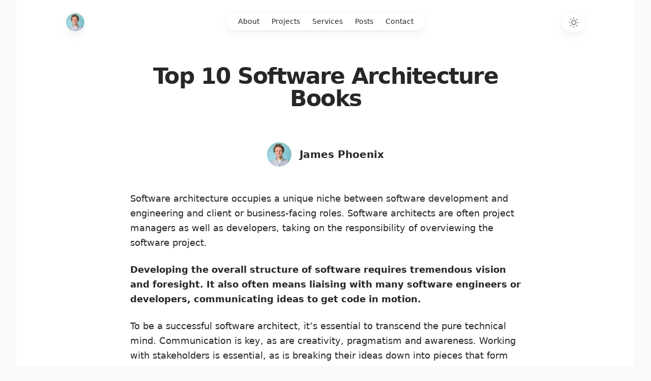

--- FILE ---
content_type: text/html; charset=utf-8
request_url: https://understandingdata.com/posts/top-10-software-architecture-books/
body_size: 16655
content:
<!DOCTYPE html><html class="h-full antialiased" lang="en"><head><meta charSet="utf-8"/><meta name="viewport" content="width=device-width"/><meta name="twitter:card" content="summary_large_image"/><meta name="twitter:creator" content="@jamesaphoenix12"/><meta property="og:url" content="https://understandingdata.com/"/><meta property="og:type" content="website"/><meta property="og:image" content="https://understandingdata.com/justunderstandingdata.webp"/><meta property="og:image:alt" content="Understanding Data"/><meta property="og:image:width" content="3000"/><meta property="og:image:height" content="538"/><meta property="og:locale" content="en_GB"/><meta property="og:site_name" content="Understanding Data"/><script type="application/ld+json">{"@context":"https://schema.org","@type":"Organization","name":"Just Understanding Data","url":"https://understandingdata.com/","logo":"https://understandingdata.com/justunderstandingdata.webp","sameAs":["https://ms-my.facebook.com/understandingdata/videos/","https://twitter.com/jamesaphoenix12","https://www.linkedin.com/in/jamesphoenix/","https://www.instagram.com/understandingdata/","https://www.youtube.com/channel/UCLKL6bVqM1WM8VJavfokGSg"],"foundingDate":"2020-02-19","foundingLocation":{"addressLocality":"High Wycombe","addressRegion":"Buckinghamshire","addressCountry":"UK"},"address":{"@type":"PostalAddress","streetAddress":"Orchard House, Long Orchard Drive","addressLocality":"High Wycombe","addressRegion":"Buckinghamshire","postalCode":"HP108DD","addressCountry":"UK"},"contactPoint":[{"@type":"ContactPoint","contactType":"customer support","email":"jamesaphoenix@googlemail.com"}]}</script><link rel="preload" as="image" imageSrcSet="/_next/image/?url=%2F_next%2Fstatic%2Fmedia%2Fportrait.0f2d8381.png&amp;w=16&amp;q=95 16w, /_next/image/?url=%2F_next%2Fstatic%2Fmedia%2Fportrait.0f2d8381.png&amp;w=32&amp;q=95 32w, /_next/image/?url=%2F_next%2Fstatic%2Fmedia%2Fportrait.0f2d8381.png&amp;w=48&amp;q=95 48w, /_next/image/?url=%2F_next%2Fstatic%2Fmedia%2Fportrait.0f2d8381.png&amp;w=64&amp;q=95 64w, /_next/image/?url=%2F_next%2Fstatic%2Fmedia%2Fportrait.0f2d8381.png&amp;w=96&amp;q=95 96w, /_next/image/?url=%2F_next%2Fstatic%2Fmedia%2Fportrait.0f2d8381.png&amp;w=128&amp;q=95 128w, /_next/image/?url=%2F_next%2Fstatic%2Fmedia%2Fportrait.0f2d8381.png&amp;w=256&amp;q=95 256w, /_next/image/?url=%2F_next%2Fstatic%2Fmedia%2Fportrait.0f2d8381.png&amp;w=384&amp;q=95 384w, /_next/image/?url=%2F_next%2Fstatic%2Fmedia%2Fportrait.0f2d8381.png&amp;w=640&amp;q=95 640w, /_next/image/?url=%2F_next%2Fstatic%2Fmedia%2Fportrait.0f2d8381.png&amp;w=750&amp;q=95 750w, /_next/image/?url=%2F_next%2Fstatic%2Fmedia%2Fportrait.0f2d8381.png&amp;w=828&amp;q=95 828w, /_next/image/?url=%2F_next%2Fstatic%2Fmedia%2Fportrait.0f2d8381.png&amp;w=1080&amp;q=95 1080w, /_next/image/?url=%2F_next%2Fstatic%2Fmedia%2Fportrait.0f2d8381.png&amp;w=1200&amp;q=95 1200w, /_next/image/?url=%2F_next%2Fstatic%2Fmedia%2Fportrait.0f2d8381.png&amp;w=1920&amp;q=95 1920w, /_next/image/?url=%2F_next%2Fstatic%2Fmedia%2Fportrait.0f2d8381.png&amp;w=2048&amp;q=95 2048w, /_next/image/?url=%2F_next%2Fstatic%2Fmedia%2Fportrait.0f2d8381.png&amp;w=3840&amp;q=95 3840w" imageSizes="2.25rem"/><meta name="theme-color" content="#000"/><meta property="og:image" content="https://website.understandingdata.com/wp-content/uploads/2022/05/Top-10-Software-Architecture-Books.png"/><title>Top 10 Software Architecture Books - Just Understanding Data</title><meta name="robots" content="index,follow"/><meta name="description" content="Software architecture is diverse and extends into both technical and business or management settings. Here are the top 10 books on software architecture."/><meta property="og:title" content="Top 10 Software Architecture Books - Just Understanding Data"/><meta property="og:description" content="Software architecture is diverse and extends into both technical and business or management settings. Here are the top 10 books on software architecture."/><script type="application/ld+json">{"@context":"https://schema.org","@type":"FAQPage","mainEntity":[{"@type":"Question","name":"What is software architecture?","acceptedAnswer":{"@type":"Answer","text":"\n&lt;p&gt;Software architecture overlaps with software development, software engineering, project management and client or customer-facing roles. Software architects break down strategy and business ideas into components and patterns that are turned into code, and eventually assembled into software. &lt;/p&gt;\n"}},{"@type":"Question","name":"What skills do you need to be a software architect?","acceptedAnswer":{"@type":"Answer","text":"\n&lt;p&gt;Software architects require technical skills in coding and development combined with communication, planning, management and leadership skills. It’s often necessary to listen to stakeholders and communicate how their visions can be executed in software. This requires soft skills and business acumen. Of course, software architctute does also apply to scientific and on-profit industires. &lt;/p&gt;\n"}},{"@type":"Question","name":"What are some examples of software architecture?","acceptedAnswer":{"@type":"Answer","text":"\n&lt;p&gt;There are many domains and subdomains within software architecture. Microservices, MVC pattern, microkernel, n-tier, domain-driven design components, services or data-centric and event-driven are all examples of the many software architecture patterns or styles. &lt;/p&gt;\n"}}]}</script><meta name="next-head-count" content="22"/><link rel="icon" href="/favicon.ico"/><script>
  let darkModeMediaQuery = window.matchMedia('(prefers-color-scheme: dark)')

  updateMode()
  darkModeMediaQuery.addEventListener('change', updateModeWithoutTransitions)
  window.addEventListener('storage', updateModeWithoutTransitions)

  function updateMode() {
    let isSystemDarkMode = darkModeMediaQuery.matches
    let isDarkMode = window.localStorage.isDarkMode === 'true' || (!('isDarkMode' in window.localStorage) && isSystemDarkMode)

    if (isDarkMode) {
      document.documentElement.classList.add('dark')
    } else {
      document.documentElement.classList.remove('dark')
    }

    if (isDarkMode === isSystemDarkMode) {
      delete window.localStorage.isDarkMode
    }
  }

  function disableTransitionsTemporarily() {
    document.documentElement.classList.add('[&_*]:!transition-none')
    window.setTimeout(() => {
      document.documentElement.classList.remove('[&_*]:!transition-none')
    }, 0)
  }

  function updateModeWithoutTransitions() {
    disableTransitionsTemporarily()
    updateMode()
  }
</script><link rel="preload" href="/_next/static/css/a7a11e756dc6d9d8.css" as="style"/><link rel="stylesheet" href="/_next/static/css/a7a11e756dc6d9d8.css" data-n-g=""/><link rel="preload" href="/_next/static/css/bbf48b03a7be2a54.css" as="style"/><link rel="stylesheet" href="/_next/static/css/bbf48b03a7be2a54.css" data-n-p=""/><noscript data-n-css=""></noscript><script defer="" nomodule="" src="/_next/static/chunks/polyfills-c67a75d1b6f99dc8.js"></script><script src="/_next/static/chunks/webpack-b8f8d6679aaa5f42.js" defer=""></script><script src="/_next/static/chunks/framework-3b5a00d5d7e8d93b.js" defer=""></script><script src="/_next/static/chunks/main-ca89d9a33fa0e201.js" defer=""></script><script src="/_next/static/chunks/pages/_app-1adc6071a2a4ca26.js" defer=""></script><script src="/_next/static/chunks/575-145a81fb49338887.js" defer=""></script><script src="/_next/static/chunks/pages/posts/%5Bslug%5D-2a7f18ee5459d300.js" defer=""></script><script src="/_next/static/ysTAFbDcbEDYcNVDlnE1a/_buildManifest.js" defer=""></script><script src="/_next/static/ysTAFbDcbEDYcNVDlnE1a/_ssgManifest.js" defer=""></script></head><body class="flex h-full flex-col bg-zinc-50 dark:bg-black"><noscript><iframe src="https://www.googletagmanager.com/ns.html?id=GTM-T363R9G" height="0" width="0" style="display:none;visibility:hidden"></iframe></noscript><div id="__next"><div style="position:fixed;z-index:9999;top:16px;left:16px;right:16px;bottom:16px;pointer-events:none"></div><div class="fixed inset-0 flex justify-center sm:px-8"><div class="flex w-full max-w-7xl"><div class="w-full bg-white ring-1 ring-zinc-100 dark:bg-zinc-900 dark:ring-zinc-300/20"></div></div></div><div class="relative"><header class="pointer-events-none relative z-50 flex flex-col" style="height:var(--header-height);margin-bottom:var(--header-mb)"><div class="top-0 z-10 h-16 pt-6" style="position:var(--header-position)"><div class="sm:px-8 top-[var(--header-top,theme(spacing.6))] w-full" style="position:var(--header-inner-position)"><div class="container mx-auto max-w-7xl lg:px-8"><div class="relative px-4 sm:px-8 lg:px-4"><div class="mx-auto max-w-2xl lg:max-w-5xl"><div class="relative flex gap-4"><div class="flex flex-1"><div class="h-10 w-10 rounded-full bg-white/90 p-0.5 shadow-lg shadow-zinc-800/5 ring-1 ring-zinc-900/5 backdrop-blur dark:bg-zinc-800/90 dark:ring-white/10"><a aria-label="Home" class="pointer-events-auto" href="/"><img alt="" sizes="2.25rem" srcSet="/_next/image/?url=%2F_next%2Fstatic%2Fmedia%2Fportrait.0f2d8381.png&amp;w=16&amp;q=95 16w, /_next/image/?url=%2F_next%2Fstatic%2Fmedia%2Fportrait.0f2d8381.png&amp;w=32&amp;q=95 32w, /_next/image/?url=%2F_next%2Fstatic%2Fmedia%2Fportrait.0f2d8381.png&amp;w=48&amp;q=95 48w, /_next/image/?url=%2F_next%2Fstatic%2Fmedia%2Fportrait.0f2d8381.png&amp;w=64&amp;q=95 64w, /_next/image/?url=%2F_next%2Fstatic%2Fmedia%2Fportrait.0f2d8381.png&amp;w=96&amp;q=95 96w, /_next/image/?url=%2F_next%2Fstatic%2Fmedia%2Fportrait.0f2d8381.png&amp;w=128&amp;q=95 128w, /_next/image/?url=%2F_next%2Fstatic%2Fmedia%2Fportrait.0f2d8381.png&amp;w=256&amp;q=95 256w, /_next/image/?url=%2F_next%2Fstatic%2Fmedia%2Fportrait.0f2d8381.png&amp;w=384&amp;q=95 384w, /_next/image/?url=%2F_next%2Fstatic%2Fmedia%2Fportrait.0f2d8381.png&amp;w=640&amp;q=95 640w, /_next/image/?url=%2F_next%2Fstatic%2Fmedia%2Fportrait.0f2d8381.png&amp;w=750&amp;q=95 750w, /_next/image/?url=%2F_next%2Fstatic%2Fmedia%2Fportrait.0f2d8381.png&amp;w=828&amp;q=95 828w, /_next/image/?url=%2F_next%2Fstatic%2Fmedia%2Fportrait.0f2d8381.png&amp;w=1080&amp;q=95 1080w, /_next/image/?url=%2F_next%2Fstatic%2Fmedia%2Fportrait.0f2d8381.png&amp;w=1200&amp;q=95 1200w, /_next/image/?url=%2F_next%2Fstatic%2Fmedia%2Fportrait.0f2d8381.png&amp;w=1920&amp;q=95 1920w, /_next/image/?url=%2F_next%2Fstatic%2Fmedia%2Fportrait.0f2d8381.png&amp;w=2048&amp;q=95 2048w, /_next/image/?url=%2F_next%2Fstatic%2Fmedia%2Fportrait.0f2d8381.png&amp;w=3840&amp;q=95 3840w" src="/_next/image/?url=%2F_next%2Fstatic%2Fmedia%2Fportrait.0f2d8381.png&amp;w=3840&amp;q=95" width="36" height="36" decoding="async" data-nimg="1" class="rounded-full bg-zinc-100 object-cover dark:bg-zinc-800 h-9 w-9" style="color:transparent"/></a></div></div><div class="flex flex-1 justify-end md:justify-center"><div class="pointer-events-auto md:hidden" data-headlessui-state=""><button class="group flex items-center rounded-full bg-white/90 px-4 py-2 text-sm font-medium text-zinc-800 shadow-lg shadow-zinc-800/5 ring-1 ring-zinc-900/5 backdrop-blur dark:bg-zinc-800/90 dark:text-zinc-200 dark:ring-white/10 dark:hover:ring-white/20" id="headlessui-popover-button-:R1kmm:" type="button" aria-expanded="false" data-headlessui-state="">Menu<svg viewBox="0 0 8 6" aria-hidden="true" class="ml-3 h-auto w-2 stroke-zinc-500 group-hover:stroke-zinc-700 dark:group-hover:stroke-zinc-400"><path d="M1.75 1.75 4 4.25l2.25-2.5" fill="none" stroke-width="1.5" stroke-linecap="round" stroke-linejoin="round"></path></svg></button></div><nav class="pointer-events-auto hidden md:block"><ul class="flex rounded-full bg-white/90 px-3 text-sm font-medium text-zinc-800 shadow-lg shadow-zinc-800/5 ring-1 ring-zinc-900/5 backdrop-blur dark:bg-zinc-800/90 dark:text-zinc-200 dark:ring-white/10"><li><a class="relative block px-3 py-2 transition hover:text-teal-500 dark:hover:text-teal-400" href="/about/">About</a></li><li><a class="relative block px-3 py-2 transition hover:text-teal-500 dark:hover:text-teal-400" href="/projects/">Projects</a></li><li><a class="relative block px-3 py-2 transition hover:text-teal-500 dark:hover:text-teal-400" href="/services/">Services</a></li><li><a class="relative block px-3 py-2 transition hover:text-teal-500 dark:hover:text-teal-400" href="/posts/">Posts</a></li><li><a class="relative block px-3 py-2 transition hover:text-teal-500 dark:hover:text-teal-400" href="/contact/">Contact</a></li></ul></nav></div><div class="flex justify-end md:flex-1"><div class="pointer-events-auto"><button type="button" aria-label="Toggle dark mode" class="group rounded-full bg-white/90 px-3 py-2 shadow-lg shadow-zinc-800/5 ring-1 ring-zinc-900/5 backdrop-blur transition dark:bg-zinc-800/90 dark:ring-white/10 dark:hover:ring-white/20"><svg viewBox="0 0 24 24" stroke-width="1.5" stroke-linecap="round" stroke-linejoin="round" aria-hidden="true" class="h-6 w-6 fill-zinc-100 stroke-zinc-500 transition group-hover:fill-zinc-200 group-hover:stroke-zinc-700 dark:hidden [@media(prefers-color-scheme:dark)]:fill-teal-50 [@media(prefers-color-scheme:dark)]:stroke-teal-500 [@media(prefers-color-scheme:dark)]:group-hover:fill-teal-50 [@media(prefers-color-scheme:dark)]:group-hover:stroke-teal-600"><path d="M8 12.25A4.25 4.25 0 0 1 12.25 8v0a4.25 4.25 0 0 1 4.25 4.25v0a4.25 4.25 0 0 1-4.25 4.25v0A4.25 4.25 0 0 1 8 12.25v0Z"></path><path d="M12.25 3v1.5M21.5 12.25H20M18.791 18.791l-1.06-1.06M18.791 5.709l-1.06 1.06M12.25 20v1.5M4.5 12.25H3M6.77 6.77 5.709 5.709M6.77 17.73l-1.061 1.061" fill="none"></path></svg><svg viewBox="0 0 24 24" aria-hidden="true" class="hidden h-6 w-6 fill-zinc-700 stroke-zinc-500 transition dark:block [@media(prefers-color-scheme:dark)]:group-hover:stroke-zinc-400 [@media_not_(prefers-color-scheme:dark)]:fill-teal-400/10 [@media_not_(prefers-color-scheme:dark)]:stroke-teal-500"><path d="M17.25 16.22a6.937 6.937 0 0 1-9.47-9.47 7.451 7.451 0 1 0 9.47 9.47ZM12.75 7C17 7 17 2.75 17 2.75S17 7 21.25 7C17 7 17 11.25 17 11.25S17 7 12.75 7Z" stroke-width="1.5" stroke-linecap="round" stroke-linejoin="round"></path></svg></button></div></div></div></div></div></div></div></div></header><main><div class="min-h-screen"><main><div><div class="sm:px-8"><div class="container mx-auto max-w-7xl lg:px-8"><div class="relative px-4 sm:px-8 lg:px-4"><div class="mx-auto max-w-2xl lg:max-w-5xl"><article><h1 class="my-16 mx-8 text-center text-6xl font-bold leading-tight tracking-tighter text-zinc-800 dark:text-zinc-100 sm:mx-32 md:text-center md:leading-none">Top 10 Software Architecture Books</h1><div class="hidden md:mb-12 md:block"><div class="flex items-center justify-center"><div class="flex items-center"><div class="relative mr-4 h-12 w-12"><img alt="James Phoenix" sizes="100vw" srcSet="/_next/image/?url=https%3A%2F%2Fsecure.gravatar.com%2Favatar%2F2d7d83ddfbd40122f84bc8a7b90ed269d6cb52996b0ff9c58001fe0c7c41a362%3Fs%3D96%26r%3Dg&amp;w=640&amp;q=75 640w, /_next/image/?url=https%3A%2F%2Fsecure.gravatar.com%2Favatar%2F2d7d83ddfbd40122f84bc8a7b90ed269d6cb52996b0ff9c58001fe0c7c41a362%3Fs%3D96%26r%3Dg&amp;w=750&amp;q=75 750w, /_next/image/?url=https%3A%2F%2Fsecure.gravatar.com%2Favatar%2F2d7d83ddfbd40122f84bc8a7b90ed269d6cb52996b0ff9c58001fe0c7c41a362%3Fs%3D96%26r%3Dg&amp;w=828&amp;q=75 828w, /_next/image/?url=https%3A%2F%2Fsecure.gravatar.com%2Favatar%2F2d7d83ddfbd40122f84bc8a7b90ed269d6cb52996b0ff9c58001fe0c7c41a362%3Fs%3D96%26r%3Dg&amp;w=1080&amp;q=75 1080w, /_next/image/?url=https%3A%2F%2Fsecure.gravatar.com%2Favatar%2F2d7d83ddfbd40122f84bc8a7b90ed269d6cb52996b0ff9c58001fe0c7c41a362%3Fs%3D96%26r%3Dg&amp;w=1200&amp;q=75 1200w, /_next/image/?url=https%3A%2F%2Fsecure.gravatar.com%2Favatar%2F2d7d83ddfbd40122f84bc8a7b90ed269d6cb52996b0ff9c58001fe0c7c41a362%3Fs%3D96%26r%3Dg&amp;w=1920&amp;q=75 1920w, /_next/image/?url=https%3A%2F%2Fsecure.gravatar.com%2Favatar%2F2d7d83ddfbd40122f84bc8a7b90ed269d6cb52996b0ff9c58001fe0c7c41a362%3Fs%3D96%26r%3Dg&amp;w=2048&amp;q=75 2048w, /_next/image/?url=https%3A%2F%2Fsecure.gravatar.com%2Favatar%2F2d7d83ddfbd40122f84bc8a7b90ed269d6cb52996b0ff9c58001fe0c7c41a362%3Fs%3D96%26r%3Dg&amp;w=3840&amp;q=75 3840w" src="/_next/image/?url=https%3A%2F%2Fsecure.gravatar.com%2Favatar%2F2d7d83ddfbd40122f84bc8a7b90ed269d6cb52996b0ff9c58001fe0c7c41a362%3Fs%3D96%26r%3Dg&amp;w=3840&amp;q=75" decoding="async" data-nimg="fill" class="rounded-full" loading="lazy" style="position:absolute;height:100%;width:100%;left:0;top:0;right:0;bottom:0;color:transparent"/></div><div class="text-xl font-bold text-zinc-800 dark:text-zinc-100">James Phoenix</div></div></div></div><div class="mx-auto max-w-2xl"><div class="mb-6 block md:hidden"><div class="flex items-center justify-center"><div class="flex items-center"><div class="relative mr-4 h-12 w-12"><img alt="James Phoenix" sizes="100vw" srcSet="/_next/image/?url=https%3A%2F%2Fsecure.gravatar.com%2Favatar%2F2d7d83ddfbd40122f84bc8a7b90ed269d6cb52996b0ff9c58001fe0c7c41a362%3Fs%3D96%26r%3Dg&amp;w=640&amp;q=75 640w, /_next/image/?url=https%3A%2F%2Fsecure.gravatar.com%2Favatar%2F2d7d83ddfbd40122f84bc8a7b90ed269d6cb52996b0ff9c58001fe0c7c41a362%3Fs%3D96%26r%3Dg&amp;w=750&amp;q=75 750w, /_next/image/?url=https%3A%2F%2Fsecure.gravatar.com%2Favatar%2F2d7d83ddfbd40122f84bc8a7b90ed269d6cb52996b0ff9c58001fe0c7c41a362%3Fs%3D96%26r%3Dg&amp;w=828&amp;q=75 828w, /_next/image/?url=https%3A%2F%2Fsecure.gravatar.com%2Favatar%2F2d7d83ddfbd40122f84bc8a7b90ed269d6cb52996b0ff9c58001fe0c7c41a362%3Fs%3D96%26r%3Dg&amp;w=1080&amp;q=75 1080w, /_next/image/?url=https%3A%2F%2Fsecure.gravatar.com%2Favatar%2F2d7d83ddfbd40122f84bc8a7b90ed269d6cb52996b0ff9c58001fe0c7c41a362%3Fs%3D96%26r%3Dg&amp;w=1200&amp;q=75 1200w, /_next/image/?url=https%3A%2F%2Fsecure.gravatar.com%2Favatar%2F2d7d83ddfbd40122f84bc8a7b90ed269d6cb52996b0ff9c58001fe0c7c41a362%3Fs%3D96%26r%3Dg&amp;w=1920&amp;q=75 1920w, /_next/image/?url=https%3A%2F%2Fsecure.gravatar.com%2Favatar%2F2d7d83ddfbd40122f84bc8a7b90ed269d6cb52996b0ff9c58001fe0c7c41a362%3Fs%3D96%26r%3Dg&amp;w=2048&amp;q=75 2048w, /_next/image/?url=https%3A%2F%2Fsecure.gravatar.com%2Favatar%2F2d7d83ddfbd40122f84bc8a7b90ed269d6cb52996b0ff9c58001fe0c7c41a362%3Fs%3D96%26r%3Dg&amp;w=3840&amp;q=75 3840w" src="/_next/image/?url=https%3A%2F%2Fsecure.gravatar.com%2Favatar%2F2d7d83ddfbd40122f84bc8a7b90ed269d6cb52996b0ff9c58001fe0c7c41a362%3Fs%3D96%26r%3Dg&amp;w=3840&amp;q=75" decoding="async" data-nimg="fill" class="rounded-full" loading="lazy" style="position:absolute;height:100%;width:100%;left:0;top:0;right:0;bottom:0;color:transparent"/></div><div class="text-xl font-bold text-zinc-800 dark:text-zinc-100">James Phoenix</div></div></div></div></div><div class="mx-auto max-w-3xl text-zinc-800 dark:text-zinc-100"><div class="post-body_content__HeXsz"><html><head></head><body><p>Software architecture occupies a unique niche between software development and engineering and client or business-facing roles. Software architects are often project managers as well as developers, taking on the responsibility of overviewing the software project.&nbsp;</p>



<p><strong>Developing the overall structure of software requires tremendous vision and foresight. It also often means liaising with many software engineers or developers, communicating ideas to get code in motion.&nbsp;</strong></p>



<p>To be a successful software architect, it’s essential to transcend the pure technical mind. Communication is key, as are creativity, pragmatism and awareness. Working with stakeholders is essential, as is breaking their ideas down into pieces that form clean architecture.&nbsp;</p>



<p>Many books on software architecture are quite holistic to match this broad job remit. So, here are 10 books on software architecture that will augment everything from project management to clean coding, stakeholder communication and more.&nbsp;</p>



<p>Be sure to check out the <a href="https://website.understandingdata.com/top-15-data-analysis-and-data-science-books/" class="dark:text-teal-400 text-blue-600" style="text-decoration: underline;">Top 15 Data Analysis and Data Science Books</a> and <a href="https://website.understandingdata.com/top-10-data-engineering-books/" class="dark:text-teal-400 text-blue-600" style="text-decoration: underline;">Top 10 Data Engineering Books</a> too!</p>



<hr class="wp-block-separator is-style-wide">



<div id="ez-toc-container" class="ez-toc-v2_0_80 ez-toc-wrap-left counter-flat ez-toc-counter ez-toc-custom ez-toc-container-direction">
<h2 style="margin-top: 0.3rem;">Table of Contents</h2>
<label for="ez-toc-cssicon-toggle-item-696d60188b526" class="ez-toc-cssicon-toggle-label"><span class=""><span class="eztoc-hide" style="display:none;">Toggle</span><span class="ez-toc-icon-toggle-span"><svg style="fill: #263340;color:#263340" xmlns="http://www.w3.org/2000/svg" class="list-377408" width="20px" height="20px" viewBox="0 0 24 24" fill="none"><path d="M6 6H4v2h2V6zm14 0H8v2h12V6zM4 11h2v2H4v-2zm16 0H8v2h12v-2zM4 16h2v2H4v-2zm16 0H8v2h12v-2z" fill="currentColor"></path></svg><svg style="fill: #263340;color:#263340" class="arrow-unsorted-368013" xmlns="http://www.w3.org/2000/svg" width="10px" height="10px" viewBox="0 0 24 24" version="1.2" baseProfile="tiny"><path d="M18.2 9.3l-6.2-6.3-6.2 6.3c-.2.2-.3.4-.3.7s.1.5.3.7c.2.2.4.3.7.3h11c.3 0 .5-.1.7-.3.2-.2.3-.5.3-.7s-.1-.5-.3-.7zM5.8 14.7l6.2 6.3 6.2-6.3c.2-.2.3-.5.3-.7s-.1-.5-.3-.7c-.2-.2-.4-.3-.7-.3h-11c-.3 0-.5.1-.7.3-.2.2-.3.5-.3.7s.1.5.3.7z"></path></svg></span></span></label><input type="checkbox" id="ez-toc-cssicon-toggle-item-696d60188b526" aria-label="Toggle"><nav><ul class="ez-toc-list ez-toc-list-level-1 "><li class="ez-toc-page-1"><a class="ez-toc-link ez-toc-heading-1 dark:text-teal-400 text-blue-600" href="#Clean_Code_A_Handbook_of_Agile_Software_Craftsmanship_%E2%80%93_Robert_C_Martin" style="text-decoration: underline;">Clean Code: A Handbook of Agile Software Craftsmanship – Robert C. Martin</a></li><li class="ez-toc-page-1"><a class="ez-toc-link ez-toc-heading-2 dark:text-teal-400 text-blue-600" href="#Mastering_Python_Design_Patterns_A_guide_to_creating_smart_efficient_and_reusable_software_%E2%80%93_Kamon_Ayeva_and_Sakis_Kasampalis" style="text-decoration: underline;">Mastering Python Design Patterns: A guide to creating smart, efficient, and reusable software – Kamon Ayeva and Sakis Kasampalis</a></li><li class="ez-toc-page-1"><a class="ez-toc-link ez-toc-heading-3 dark:text-teal-400 text-blue-600" href="#Software_Architecture_The_Hard_Parts_Modern_Trade-Off_Analyses_for_Distributed_Architectures_%E2%80%93_Neal_Ford_Mark_Richards_Pramod_Sadalage_Zhamak_Dehghani" style="text-decoration: underline;">Software Architecture: The Hard Parts: Modern Trade-Off Analyses for Distributed Architectures – Neal Ford, Mark Richards, Pramod Sadalage, Zhamak Dehghani</a></li><li class="ez-toc-page-1"><a class="ez-toc-link ez-toc-heading-4 dark:text-teal-400 text-blue-600" href="#Fundamentals_of_Software_Architecture_An_Engineering_Approach_%E2%80%93_Mark_Richards_and_Neal_Ford" style="text-decoration: underline;">Fundamentals of Software Architecture: An Engineering Approach – Mark Richards and Neal Ford</a></li><li class="ez-toc-page-1"><a class="ez-toc-link ez-toc-heading-5 dark:text-teal-400 text-blue-600" href="#Software_Architecture_with_C_Design_modern_systems_using_effective_architecture_concepts_design_patterns_and_techniques_with_C_%E2%80%93_Adrian_Ostrowski_Piotr_Gaczkowski" style="text-decoration: underline;">Software Architecture with C++: Design modern systems using effective architecture concepts, design patterns, and techniques with C++ – Adrian Ostrowski, Piotr Gaczkowski</a></li><li class="ez-toc-page-1"><a class="ez-toc-link ez-toc-heading-6 dark:text-teal-400 text-blue-600" href="#Modern_Software_Engineering_Doing_What_Works_to_Build_Better_Software_Faster_%E2%80%93_David_Farley" style="text-decoration: underline;">Modern Software Engineering: Doing What Works to Build Better Software Faster – David Farley</a></li><li class="ez-toc-page-1"><a class="ez-toc-link ez-toc-heading-7 dark:text-teal-400 text-blue-600" href="#The_Python_Workshop_Learn_to_code_in_Python_and_kickstart_your_career_in_software_development_or_data_science_%E2%80%93_Multiple_authors" style="text-decoration: underline;">The Python Workshop: Learn to code in Python and kickstart your career in software development or data science – Multiple authors</a></li><li class="ez-toc-page-1"><a class="ez-toc-link ez-toc-heading-8 dark:text-teal-400 text-blue-600" href="#Software_Architects_Handbook_%E2%80%93_Joseph_Ingeno" style="text-decoration: underline;">Software Architect’s Handbook – Joseph Ingeno&nbsp;</a></li><li class="ez-toc-page-1"><a class="ez-toc-link ez-toc-heading-9 dark:text-teal-400 text-blue-600" href="#Software_Architecture_in_Practice_SEI_Series_in_Software_Engineering_%E2%80%93_Len_Bass_Paul_Clements_Rick_Kazman" style="text-decoration: underline;">Software Architecture in Practice (SEI Series in Software Engineering) – Len Bass, Paul Clements, Rick Kazman</a></li><li class="ez-toc-page-1"><a class="ez-toc-link ez-toc-heading-10 dark:text-teal-400 text-blue-600" href="#Software_Systems_Architecture_Working_With_Stakeholders_Using_Viewpoints_and_Perspectives_%E2%80%93_Nick_Rozanski_Eoin_Woods" style="text-decoration: underline;">Software Systems Architecture: Working With Stakeholders Using Viewpoints and Perspectives –&nbsp; Nick Rozanski, Eóin Woods</a></li><li class="ez-toc-page-1"><a class="ez-toc-link ez-toc-heading-11 dark:text-teal-400 text-blue-600" href="#Summary_Top_10_Software_Architecture_Books" style="text-decoration: underline;">Summary: Top 10 Software Architecture Books</a></li><li class="ez-toc-page-1"><a class="ez-toc-link ez-toc-heading-12 dark:text-teal-400 text-blue-600" href="#FAQ" style="text-decoration: underline;">FAQ</a></li></ul></nav></div>
<h2 class="wp-block-heading"><span class="ez-toc-section" id="Clean_Code_A_Handbook_of_Agile_Software_Craftsmanship_%E2%80%93_Robert_C_Martin"></span><a href="https://amzn.to/3xN4Qqm" data-type="URL" data-id="https://amzn.to/3xN4Qqm" class="dark:text-teal-400 text-blue-600" style="text-decoration: underline;">Clean Code: A Handbook of Agile Software Craftsmanship</a> – Robert C. Martin<span class="ez-toc-section-end"></span></h2>



<p>Robert C. Martin has written, co-written or edited a few books on coding, including:&nbsp;</p>



<ul class="wp-block-list"><li><a href="https://www.amazon.co.uk/Clean-Coder-Conduct-Professional-Programmers/dp/0137081073" class="dark:text-teal-400 text-blue-600" style="text-decoration: underline;">The Clean Coder: Practical Advice for the Professional Programmer</a></li><li><a href="https://www.amazon.co.uk/Clean-Architecture-Craftsmans-Software-Structure/dp/0134494164" class="dark:text-teal-400 text-blue-600" style="text-decoration: underline;">Clean Architecture: A Craftsman’s Guide to Software Structure and Design</a></li><li><a href="https://www.amazon.co.uk/Software-Craftsman-Professionalism-Pragmatism-Robert/dp/0134052501" class="dark:text-teal-400 text-blue-600" style="text-decoration: underline;">The Software Craftsman: Professionalism, Pragmatism, Pride</a></li><li><a href="https://www.amazon.co.uk/Clean-Agile-Basics-Robert-Martin/dp/0135781868" class="dark:text-teal-400 text-blue-600" style="text-decoration: underline;">Clean Agile: Agile values and principles for a whole new generation of developers</a></li></ul>



<p>These books are mostly focused on C++, Ruby, Java, OO, Design Patterns, C#, UML, Agile, and eXtreme programming. To make the most out of them, you’ll need a decent knowledge of Java and object-oriented programming.<br><br>This particular bestseller describes the principles and advantages of writing clean code. There are tons of illustrated case studies, exercises in clean code, heuristics interpretations of exercises and case studies, and much more.&nbsp;</p>



<p>There’s also a section on unit testing, which is very useful. It’s an in-depth book that is ideal for those working in Java.&nbsp;</p>



<p><strong>Topics:&nbsp;</strong></p>



<ul class="wp-block-list"><li>Designing clean code&nbsp;</li><li>Agile development</li><li>Architecture with Java</li><li>Unit testing</li></ul>



<p><strong>Suitable For:</strong></p>



<ul class="wp-block-list"><li>Java uses/specialists&nbsp;</li></ul>



<hr class="wp-block-separator is-style-wide">



<h2 class="wp-block-heading"><span class="ez-toc-section" id="Mastering_Python_Design_Patterns_A_guide_to_creating_smart_efficient_and_reusable_software_%E2%80%93_Kamon_Ayeva_and_Sakis_Kasampalis"></span><a href="https://amzn.to/39KUf7n" data-type="URL" data-id="https://amzn.to/39KUf7n" class="dark:text-teal-400 text-blue-600" style="text-decoration: underline;">Mastering Python Design Patterns: A guide to creating smart, efficient, and reusable software</a> – Kamon Ayeva and Sakis Kasampalis<span class="ez-toc-section-end"></span></h2>



<p>Books on Python for software design and architecture are actually somewhat lacking, mainly because Python’s mass adoption is relatively recent in software development terms.&nbsp;</p>



<p>This book is quite a tricky one in places, but contains huge volumes of information on design methods for object creation in Python (e.g. Explore Factory and Abstract Factory methods), interface compatibility using Adapter patterns, and stacks of other info on design patterns from Proxy pattern to Adapter and Strategy patterns.&nbsp;</p>



<p>There is another book worth considering here – <a href="https://www.amazon.co.uk/Enterprise-Architecture-Patterns-Python-Adapters/dp/1492052205/ref=asc_df_1492052205/?tag=googshopuk-21&amp;linkCode=df0&amp;hvadid=435702107904&amp;hvpos=&amp;hvnetw=g&amp;hvrand=8559920042423107350&amp;hvpone=&amp;hvptwo=&amp;hvqmt=&amp;hvdev=c&amp;hvdvcmdl=&amp;hvlocint=&amp;hvlocphy=1006798&amp;hvtargid=pla-895906981353&amp;psc=1&amp;th=1&amp;psc=1&amp;tag=&amp;ref=&amp;adgrpid=106813071968&amp;hvpone=&amp;hvptwo=&amp;hvadid=435702107904&amp;hvpos=&amp;hvnetw=g&amp;hvrand=8559920042423107350&amp;hvqmt=&amp;hvdev=c&amp;hvdvcmdl=&amp;hvlocint=&amp;hvlocphy=1006798&amp;hvtargid=pla-895906981353" class="dark:text-teal-400 text-blue-600" style="text-decoration: underline;">Architecture Patterns with Python: Enabling Test-Driven Development, Domain-Driven Design, and Event-Driven Microservices</a>. This looks at translating high-level design patterns into Python, such as hexagonal/clean architecture, event-driven architecture, and domain-driven design (DDD).</p>



<p><strong>Topics:&nbsp;</strong></p>



<ul class="wp-block-list"><li>Software architecture in Python</li><li>Design patterns&nbsp;</li><li>Event-driven architecture and domain-driven design (DDD).</li><li>Clean code in Python&nbsp;</li></ul>



<p><strong>Suitable For:</strong></p>



<ul class="wp-block-list"><li>Software architects using Python</li></ul>



<hr class="wp-block-separator is-style-wide">



<h2 class="wp-block-heading"><span class="ez-toc-section" id="Software_Architecture_The_Hard_Parts_Modern_Trade-Off_Analyses_for_Distributed_Architectures_%E2%80%93_Neal_Ford_Mark_Richards_Pramod_Sadalage_Zhamak_Dehghani"></span><a href="https://amzn.to/3tUhG4M" data-type="URL" data-id="https://amzn.to/3tUhG4M" class="dark:text-teal-400 text-blue-600" style="text-decoration: underline;">Software Architecture: The Hard Parts: Modern Trade-Off Analyses for Distributed Architectures </a>– Neal Ford, Mark Richards, Pramod Sadalage, Zhamak Dehghani<span class="ez-toc-section-end"></span></h2>



<p>Another O’Reilly book, a sequel to <a href="https://www.amazon.co.uk/Fundamentals-Software-Architecture-Comprehensive-Characteristics/dp/1492043451" class="dark:text-teal-400 text-blue-600" style="text-decoration: underline;">Fundamentals of Software Architecture</a> by some of the same authors.&nbsp;</p>



<p>This book is focused on microservices and distributed architectures. It’s primarily about decision making and trade-offs, namely; making and documenting decisions, service granularity, breaking apart monolithic applications, handling data in distributed architectures and managing workflows and transactions.&nbsp;</p>



<p>The book interweaves a story about a fictional group of tech professionals, called the Sysops Squad, through which it demonstrates its examples. It articulates complex problems well, and serves as an excellent guide to breaking monolithic systems apart and restructuring as microservices.&nbsp;</p>



<p><strong>Topics:&nbsp;</strong></p>



<ul class="wp-block-list"><li>Distributed architecture&nbsp;</li><li>Microservices&nbsp;&nbsp;</li><li>Refactoring&nbsp;</li><li>Decision Making&nbsp;</li></ul>



<p><strong>Suitable For:</strong></p>



<ul class="wp-block-list"><li>Wide readership&nbsp;</li></ul>



<hr class="wp-block-separator is-style-wide">



<h2 class="wp-block-heading"><span class="ez-toc-section" id="Fundamentals_of_Software_Architecture_An_Engineering_Approach_%E2%80%93_Mark_Richards_and_Neal_Ford"></span><a href="https://amzn.to/3tSF0jG" data-type="URL" data-id="https://amzn.to/3tSF0jG" class="dark:text-teal-400 text-blue-600" style="text-decoration: underline;">Fundamentals of Software Architecture: An Engineering Approach</a> – Mark Richards and Neal Ford<span class="ez-toc-section-end"></span></h2>



<p>This is a tremendous, highly-rated book on software architecture. It’s suitable for beginner and intermediate developers and programmers alike. There are a few sections:&nbsp;</p>



<ul class="wp-block-list"><li>Architecture patterns: Contains an overview of many architecture patterns and styles, such as layered architecture style, pipeline architecture style, microkernel style, event-driven, service-based, space-based and microservices.</li><li>Architecture components, including cohesion, identification, partitioning, coupling, and granularity.</li><li>Soft skills, leadership, team management, meetings, presentations, etc</li><li>Modernity and changes throughout time: Changes to the industry and how they affect developers and programmers&nbsp;</li><li>Architecture as an engineering discipline, covering everything from metrics and measurements to testing.&nbsp;</li></ul>



<p>It’s all pretty hands-on and importantly, up-to-date. Thoughts about the future direction of the industry are discussed too. An excellent software architecture book for a broad readership.</p>



<p><strong>Topics:&nbsp;</strong></p>



<ul class="wp-block-list"><li>Fundamentals of software architecture&nbsp;</li><li>Soft skills&nbsp;</li><li>Test-driven development&nbsp;</li><li>Architecture patterns&nbsp;</li></ul>



<p><strong>Suitable For:</strong></p>



<ul class="wp-block-list"><li>Broad appeal for all software architects&nbsp;</li></ul>



<hr class="wp-block-separator is-style-wide">



<h2 class="wp-block-heading"><span class="ez-toc-section" id="Software_Architecture_with_C_Design_modern_systems_using_effective_architecture_concepts_design_patterns_and_techniques_with_C_%E2%80%93_Adrian_Ostrowski_Piotr_Gaczkowski"></span><a href="https://amzn.to/3zY1yD9" data-type="URL" data-id="https://amzn.to/3zY1yD9" class="dark:text-teal-400 text-blue-600" style="text-decoration: underline;">Software Architecture with C++: Design modern systems using effective architecture concepts, design patterns, and techniques with C++</a> – Adrian Ostrowski, Piotr Gaczkowski<span class="ez-toc-section-end"></span></h2>



<p>Focused on C++, this advanced guide to software architecture covers topics such as designing scalable applications with the C++, cloud-based software solutions with continuous integration and continuous delivery (CI/CD) design patterns, language features, and related useful tools.</p>



<p>It’s broken down into four main sections:&nbsp;</p>



<ul class="wp-block-list"><li>Section 1, covering various general concepts and topics within software architecture as a whole</li><li>Section 2, design and development with C++&nbsp;</li><li>Section 3, architectural quality attributes</li><li>Section 4 discussed cloud-native design&nbsp;</li></ul>



<p>Rather than being packed with code examples, this book is focused on the architecture and design process itself. However, it’s obviously still most appropriate for those who wish to develop their C++ skills.&nbsp;</p>



<p><strong>Topics:&nbsp;</strong></p>



<ul class="wp-block-list"><li>C++</li><li>Design patterns&nbsp;</li><li>Cloud-native design&nbsp;</li><li>CI/CD</li></ul>



<p><strong>Suitable For:</strong></p>



<ul class="wp-block-list"><li>Software architecture in C++</li></ul>



<hr class="wp-block-separator is-style-wide">



<h2 class="wp-block-heading"><span class="ez-toc-section" id="Modern_Software_Engineering_Doing_What_Works_to_Build_Better_Software_Faster_%E2%80%93_David_Farley"></span><a href="https://amzn.to/3yemtkn" data-type="URL" data-id="https://amzn.to/3yemtkn" class="dark:text-teal-400 text-blue-600" style="text-decoration: underline;">Modern Software Engineering: Doing What Works to Build Better Software Faster</a> – David Farley<span class="ez-toc-section-end"></span></h2>



<p>This is a very effective book if you write software and want to take your skills to a new level. It’s well-written and well-formatted, which is not always the case when it comes to complex code-filled books! It’s also well-unified with broad appeal across the industry, which means numerous individuals can gain insight from its information.&nbsp;</p>



<p>Crucially, it doesn’t lead readers down a single path – or “my way or the highway” – but instead carefully leads them through the fundamental qualities of building quality software&nbsp;</p>



<p>Core concepts are discussed, such as abstracting ideas, cohesion, modularity, separation of concerns, testing, etc. Monolithic software architecture and microservices are broken down very well with reference to real-life examples. The “Empiricism” and “Being Experimental” chapters are particularly engaging.&nbsp;</p>



<p><strong>Topics:&nbsp;</strong></p>



<ul class="wp-block-list"><li>Clean, efficient code</li><li>Design patterns and principles&nbsp;</li><li>Testing&nbsp;</li><li>Real-life examples&nbsp;</li></ul>



<p><strong>Suitable For:</strong></p>



<ul class="wp-block-list"><li>Wide appeal in software architecture&nbsp;</li></ul>



<hr class="wp-block-separator is-style-wide">



<h2 class="wp-block-heading"><span class="ez-toc-section" id="The_Python_Workshop_Learn_to_code_in_Python_and_kickstart_your_career_in_software_development_or_data_science_%E2%80%93_Multiple_authors"></span><a href="https://amzn.to/3ybz4EU" data-type="URL" data-id="https://amzn.to/3ybz4EU" class="dark:text-teal-400 text-blue-600" style="text-decoration: underline;">The Python Workshop: Learn to code in Python and kickstart your career in software development or data science</a> – Multiple authors<span class="ez-toc-section-end"></span></h2>



<p>Though not really focused on software architecture, this is an excellent book for those wanting to get started with Python or port their coding knowledge into Python from elsewhere. It does touch on many subjects allied to software development, but does also take notice of Python being the premier programming language for data science.&nbsp;</p>



<p>It firstly teaches vital Python knowledge, e.g. strings, loops and conditionals. Next, it delves into structures, executing scripts, errors, graphs, classes and methods.&nbsp;</p>



<p>Next, it runs through what the Python standard library has to offer and then has a look at software development using Python vs other programming languages. Finally, data analytics with Pandas and NumPy are discussed, with a short section on machine learning.&nbsp;</p>



<p>Overall, this is a thorough yet practical guide to Python. Useful for everyone from beginners to advanced programmers.&nbsp;</p>
  <a href="https://www.udemy.com/course/prompt-engineering-for-ai/?referralCode=2CB7EC23BE3A5C15AB80" target="_blank" style="text-decoration: none;">
    <div class="cta-banner" style="margin-top:1rem; margin-bottom:1rem; width: 100%; background-color: #f8f9fa; padding: 33px; box-sizing: border-box; cursor: pointer; display: flex; flex-direction: column; align-items: center; justify-content: center; box-shadow: 0px 4px 20px rgba(0,0,0,0.1);">
      <h2 style="margin: 0; color: #343a40; text-align: center;">Unleash Your Potential with AI-Powered Prompt Engineering!</h2>
      <p style="margin: 10px 0; color: #6c757d; text-align: center;">Dive into our comprehensive Udemy course and learn to craft compelling, AI-optimized prompts. Boost your skills and open up new possibilities with ChatGPT and Prompt Engineering.</p>
      <div style="
      display: inline-flex; 
      align-items: center; 
      border-radius: 0.25rem; 
      border: none; 
      padding: 1rem 1.5rem; 
      font-size: 1rem; 
      font-weight: 500; 
      color: white; 
      box-shadow: 0 1px 3px 0 rgba(0, 0, 0, 0.1), 0 1px 2px 0 rgba(0, 0, 0, 0.06); 
      background-color: #4F46E5;">Embark on Your AI Journey Now!</div>
    </div>
  </a>



<p><strong>Topics:&nbsp;</strong></p>



<ul class="wp-block-list"><li>Software architecture and coding in Python</li><li>Data analysis&nbsp;</li><li>Stings, loops and conditionals&nbsp;</li><li>Testing&nbsp;</li></ul>



<p><strong>Suitable For:</strong></p>



<ul class="wp-block-list"><li>Software architects using Python</li></ul>



<hr class="wp-block-separator is-style-wide">



<h2 class="wp-block-heading"><span class="ez-toc-section" id="Software_Architects_Handbook_%E2%80%93_Joseph_Ingeno"></span><a href="https://amzn.to/3yeePq2" data-type="URL" data-id="https://amzn.to/3yeePq2" class="dark:text-teal-400 text-blue-600" style="text-decoration: underline;">Software Architect’s Handbook</a> – Joseph Ingeno&nbsp;<span class="ez-toc-section-end"></span></h2>



<p>This is somewhat of a dictionary of software architecture. It’s certainly a generalist piece, covering areas such as:&nbsp;</p>



<ul class="wp-block-list"><li>Designing software architectures using design patterns</li><li>Understanding the various considerations of software architecture&nbsp;</li><li>Improve one’s personal and professional skills within the software remit</li><li>Build coupled systems that can support change&nbsp;</li><li>DevOps and software architecture&nbsp;</li><li>Refactoring legacy applications&nbsp;</li></ul>



<p>This is a dense and sizable book (594 pages!) aimed at software architects, chief technical officers (CTO) and senior developers.&nbsp;</p>



<p>It’ll most likely sit on your desk for periodical reading. It’s easy to consult for pretty much any core or fundamental process in software architecture. Incredibly dense but packed with great info.&nbsp;</p>



<p><strong>Topics:&nbsp;</strong></p>



<ul class="wp-block-list"><li>Design patterns&nbsp;</li><li>DevOps</li><li>Refactoring&nbsp;</li><li>Testing&nbsp;</li></ul>



<p><strong>Suitable For:</strong></p>



<ul class="wp-block-list"><li>Wide remit within software architecture&nbsp;</li></ul>



<hr class="wp-block-separator is-style-wide">



<h2 class="wp-block-heading"><span class="ez-toc-section" id="Software_Architecture_in_Practice_SEI_Series_in_Software_Engineering_%E2%80%93_Len_Bass_Paul_Clements_Rick_Kazman"></span><a href="https://amzn.to/3bmUy8E" data-type="URL" data-id="https://amzn.to/3bmUy8E" class="dark:text-teal-400 text-blue-600" style="text-decoration: underline;">Software Architecture in Practice (SEI Series in Software Engineering)</a> – Len Bass, Paul Clements, Rick Kazman<span class="ez-toc-section-end"></span></h2>



<p>Originally published in 2012, this book is in its 3rd edition, bringing it up to date with the latest developments. It still undertakes an in-depth discussion of software architecture in real-life contexts, architecture competence, the influence of business goals and agile development. Some new topics include cloud computing, social networking and end-user devices.&nbsp;&nbsp;</p>



<p>This is a pretty long-winded book, which isn’t really a criticism, but you need to be prepared to immerse yourself in it for the long haul. On the other hand, at 624 pages, it definitely has good coverage!</p>



<p><strong>Topics:&nbsp;</strong></p>



<ul class="wp-block-list"><li>Software engineering&nbsp;</li><li>Soft skills&nbsp;</li><li>Business communications&nbsp;</li><li>Tons of real-life examples&nbsp;</li></ul>



<p><strong>Suitable For:</strong></p>



<ul class="wp-block-list"><li>Very generalist&nbsp;</li></ul>



<hr class="wp-block-separator is-style-wide">



<h2 class="wp-block-heading"><span class="ez-toc-section" id="Software_Systems_Architecture_Working_With_Stakeholders_Using_Viewpoints_and_Perspectives_%E2%80%93_Nick_Rozanski_Eoin_Woods"></span><a href="https://amzn.to/3bg22dD" data-type="URL" data-id="https://amzn.to/3bg22dD" class="dark:text-teal-400 text-blue-600" style="text-decoration: underline;">Software Systems Architecture: Working With Stakeholders Using Viewpoints and Perspectives </a>–&nbsp; Nick Rozanski, Eóin Woods<span class="ez-toc-section-end"></span></h2>



<p>This well-reviewed book tackles software architecture as reflected by real-world situations and job remits. It respects the roles of business communication and stakeholders’ views, aiming to make software architects and developers better communicators. It also aims to establish the aim of software architecture, design aspects, resilience, and performance.&nbsp;</p>



<p>This book is pretty dense, but it’s more pragmatic than most and has a wide remit and generalist appeal. Its goal is to create technically minded but perceptive architects who are good doers and good listeners. An excellent and often-overlooked tome on software architecture.&nbsp;</p>



<p><strong>Topics:&nbsp;</strong></p>



<ul class="wp-block-list"><li>Management and soft skills&nbsp;</li><li>Communication&nbsp;</li><li>Clean code&nbsp;</li><li>Project management&nbsp;</li></ul>



<p><strong>Suitable For:</strong></p>



<ul class="wp-block-list"><li>High-level software architects (e.g. CTOs)</li></ul>



<hr class="wp-block-separator is-style-wide">



<h2 class="wp-block-heading"><span class="ez-toc-section" id="Summary_Top_10_Software_Architecture_Books"></span>Summary: Top 10 Software Architecture Books<span class="ez-toc-section-end"></span></h2>



<p>Software architecture has a diverse job remit that mixes technical and soft skills. Again, the role of education is pivotal here – you cannot assume that you are / will be a good software architect without taking continual professional development seriously.&nbsp;</p>



<p>Many of these books provide in-depth but holistic guidance into all things software architecture. There’s something here for everyone in popular coding languages, including C++, Java and Python.&nbsp;</p>



<p>There’s no hiding the fact that some of these large 500 to 600-page books are pretty dense and heavy to read, but some people enjoy that. After all, something you will get from a book that you don’t get from the internet is coverage, coherence and continuity.</p>



<hr class="wp-block-separator is-style-wide">



<h2 class="wp-block-heading"><span class="ez-toc-section" id="FAQ"></span>FAQ<span class="ez-toc-section-end"></span></h2>



<div class="wp-block-coblocks-accordion">
<div class="wp-block-coblocks-accordion-item"><details><summary class="wp-block-coblocks-accordion-item__title">What is software architecture?</summary><div class="wp-block-coblocks-accordion-item__content dark:bg-zinc-800 dark:text-zinc-100">
<p>Software architecture overlaps with software development, software engineering, project management and client or customer-facing roles. Software architects break down strategy and business ideas into components and patterns that are turned into code, and eventually assembled into software. </p>
</div></details></div>



<div class="wp-block-coblocks-accordion-item"><details><summary class="wp-block-coblocks-accordion-item__title">What skills do you need to be a software architect?</summary><div class="wp-block-coblocks-accordion-item__content dark:bg-zinc-800 dark:text-zinc-100">
<p>Software architects require technical skills in coding and development combined with communication, planning, management and leadership skills. It’s often necessary to listen to stakeholders and communicate how their visions can be executed in software. This requires soft skills and business acumen. Of course, software architctute does also apply to scientific and on-profit industires. </p>
</div></details></div>



<div class="wp-block-coblocks-accordion-item"><details><summary class="wp-block-coblocks-accordion-item__title">What are some examples of software architecture?</summary><div class="wp-block-coblocks-accordion-item__content dark:bg-zinc-800 dark:text-zinc-100">
<p>There are many domains and subdomains within software architecture. Microservices, MVC pattern, microkernel, n-tier, domain-driven design components, services or data-centric and event-driven are all examples of the many software architecture patterns or styles. </p>
</div></details></div>
</div>
<script defer src="https://static.cloudflareinsights.com/beacon.min.js/vcd15cbe7772f49c399c6a5babf22c1241717689176015" integrity="sha512-ZpsOmlRQV6y907TI0dKBHq9Md29nnaEIPlkf84rnaERnq6zvWvPUqr2ft8M1aS28oN72PdrCzSjY4U6VaAw1EQ==" data-cf-beacon='{"version":"2024.11.0","token":"daff7c62d408465aab41abacde825f43","r":1,"server_timing":{"name":{"cfCacheStatus":true,"cfEdge":true,"cfExtPri":true,"cfL4":true,"cfOrigin":true,"cfSpeedBrain":true},"location_startswith":null}}' crossorigin="anonymous"></script>
</body></html></div></div><footer></footer></article><hr class="border-accent-2 mt-28 mb-24"/><section><h2 class="dark:text-zinc-100 mb-8 text-6xl md:text-7xl font-bold tracking-tighter leading-tight">More Stories</h2><div class="grid grid-cols-1 md:grid-cols-2 md:gap-x-16 lg:gap-x-32 gap-y-20 md:gap-y-32 mb-32 dark:text-zinc-100"><div><div class="mb-5"><div class="sm:mx-0 flex justify-center align-middle"><a aria-label="Why I’m Betting on AI Agents as the Future of Work" href="/posts/why-im-betting-on-ai-agents-as-the-future-of-work/"><img alt="Cover Image for Why I’m Betting on AI Agents as the Future of Work" srcSet="/_next/image/?url=https%3A%2F%2Fwebsite.understandingdata.com%2Fwp-content%2Fuploads%2F2024%2F12%2Fwhy-ai-agents-the-dishwasher-problem.jpg&amp;w=2048&amp;q=75 1x, /_next/image/?url=https%3A%2F%2Fwebsite.understandingdata.com%2Fwp-content%2Fuploads%2F2024%2F12%2Fwhy-ai-agents-the-dishwasher-problem.jpg&amp;w=3840&amp;q=75 2x" src="/_next/image/?url=https%3A%2F%2Fwebsite.understandingdata.com%2Fwp-content%2Fuploads%2F2024%2F12%2Fwhy-ai-agents-the-dishwasher-problem.jpg&amp;w=3840&amp;q=75" width="2000" height="1000" decoding="async" data-nimg="1" class="shadow-small hover:shadow-medium transition-shadow duration-200" loading="lazy" style="color:transparent"/></a></div></div><h3 class="mb-3 text-3xl leading-snug"><a class="hover:underline" href="/posts/why-im-betting-on-ai-agents-as-the-future-of-work/">Why I’m Betting on AI Agents as the Future of Work</a></h3><div class="mb-4 text-lg"><time dateTime="2024-12-15T15:10:42">December	15, 2024</time></div><div class="mb-4 text-lg leading-relaxed"><p>I&#8217;ve been spending a lot of time with Devin lately, and I&#8217;ve got to tell you – we&#8217;re thinking about AI agents all wrong. You and I are standing at the edge of a fundamental shift in how we work with AI. These aren&#8217;t just tools anymore; they&#8217;re becoming more like background workers in our digital lives. Let me share what I&#8217;ve&hellip;</p>
</div><div class="flex items-center"><div class="relative mr-4 h-12 w-12"><img alt="James Phoenix" sizes="100vw" srcSet="/_next/image/?url=https%3A%2F%2Fsecure.gravatar.com%2Favatar%2F2d7d83ddfbd40122f84bc8a7b90ed269d6cb52996b0ff9c58001fe0c7c41a362%3Fs%3D96%26r%3Dg&amp;w=640&amp;q=75 640w, /_next/image/?url=https%3A%2F%2Fsecure.gravatar.com%2Favatar%2F2d7d83ddfbd40122f84bc8a7b90ed269d6cb52996b0ff9c58001fe0c7c41a362%3Fs%3D96%26r%3Dg&amp;w=750&amp;q=75 750w, /_next/image/?url=https%3A%2F%2Fsecure.gravatar.com%2Favatar%2F2d7d83ddfbd40122f84bc8a7b90ed269d6cb52996b0ff9c58001fe0c7c41a362%3Fs%3D96%26r%3Dg&amp;w=828&amp;q=75 828w, /_next/image/?url=https%3A%2F%2Fsecure.gravatar.com%2Favatar%2F2d7d83ddfbd40122f84bc8a7b90ed269d6cb52996b0ff9c58001fe0c7c41a362%3Fs%3D96%26r%3Dg&amp;w=1080&amp;q=75 1080w, /_next/image/?url=https%3A%2F%2Fsecure.gravatar.com%2Favatar%2F2d7d83ddfbd40122f84bc8a7b90ed269d6cb52996b0ff9c58001fe0c7c41a362%3Fs%3D96%26r%3Dg&amp;w=1200&amp;q=75 1200w, /_next/image/?url=https%3A%2F%2Fsecure.gravatar.com%2Favatar%2F2d7d83ddfbd40122f84bc8a7b90ed269d6cb52996b0ff9c58001fe0c7c41a362%3Fs%3D96%26r%3Dg&amp;w=1920&amp;q=75 1920w, /_next/image/?url=https%3A%2F%2Fsecure.gravatar.com%2Favatar%2F2d7d83ddfbd40122f84bc8a7b90ed269d6cb52996b0ff9c58001fe0c7c41a362%3Fs%3D96%26r%3Dg&amp;w=2048&amp;q=75 2048w, /_next/image/?url=https%3A%2F%2Fsecure.gravatar.com%2Favatar%2F2d7d83ddfbd40122f84bc8a7b90ed269d6cb52996b0ff9c58001fe0c7c41a362%3Fs%3D96%26r%3Dg&amp;w=3840&amp;q=75 3840w" src="/_next/image/?url=https%3A%2F%2Fsecure.gravatar.com%2Favatar%2F2d7d83ddfbd40122f84bc8a7b90ed269d6cb52996b0ff9c58001fe0c7c41a362%3Fs%3D96%26r%3Dg&amp;w=3840&amp;q=75" decoding="async" data-nimg="fill" class="rounded-full" loading="lazy" style="position:absolute;height:100%;width:100%;left:0;top:0;right:0;bottom:0;color:transparent"/></div><div class="text-xl font-bold text-zinc-800 dark:text-zinc-100">James Phoenix</div></div></div><div><div class="mb-5"><div class="sm:mx-0 flex justify-center align-middle"><a aria-label="Supercharging Devin + Supabase: Fixing Docker Performance on EC2 with overlay2" href="/posts/improving-docker-storage-performance-on-ec2-a-solution-for-devin-and-supabase-users/"><img alt="Cover Image for Supercharging Devin + Supabase: Fixing Docker Performance on EC2 with overlay2" srcSet="/_next/image/?url=https%3A%2F%2Fwebsite.understandingdata.com%2Fwp-content%2Fuploads%2F2024%2F12%2Fsupabase-and-devin-fix.jpg&amp;w=2048&amp;q=75 1x, /_next/image/?url=https%3A%2F%2Fwebsite.understandingdata.com%2Fwp-content%2Fuploads%2F2024%2F12%2Fsupabase-and-devin-fix.jpg&amp;w=3840&amp;q=75 2x" src="/_next/image/?url=https%3A%2F%2Fwebsite.understandingdata.com%2Fwp-content%2Fuploads%2F2024%2F12%2Fsupabase-and-devin-fix.jpg&amp;w=3840&amp;q=75" width="2000" height="1000" decoding="async" data-nimg="1" class="shadow-small hover:shadow-medium transition-shadow duration-200" loading="lazy" style="color:transparent"/></a></div></div><h3 class="mb-3 text-3xl leading-snug"><a class="hover:underline" href="/posts/improving-docker-storage-performance-on-ec2-a-solution-for-devin-and-supabase-users/">Supercharging Devin + Supabase: Fixing Docker Performance on EC2 with overlay2</a></h3><div class="mb-4 text-lg"><time dateTime="2024-12-13T23:29:56">December	13, 2024</time></div><div class="mb-4 text-lg leading-relaxed"><p>The Problem While setting up Devin (a coding assistant) with Supabase CLI on an EC2 instance, I encountered significant performance issues. After investigation, I discovered that Docker was using the VFS storage driver, which is known for being significantly slower than other storage drivers like overlay2. The root cause was interesting: the EC2 instance was already using overlayfs for its root filesystem,&hellip;</p>
</div><div class="flex items-center"><div class="relative mr-4 h-12 w-12"><img alt="James Phoenix" sizes="100vw" srcSet="/_next/image/?url=https%3A%2F%2Fsecure.gravatar.com%2Favatar%2F2d7d83ddfbd40122f84bc8a7b90ed269d6cb52996b0ff9c58001fe0c7c41a362%3Fs%3D96%26r%3Dg&amp;w=640&amp;q=75 640w, /_next/image/?url=https%3A%2F%2Fsecure.gravatar.com%2Favatar%2F2d7d83ddfbd40122f84bc8a7b90ed269d6cb52996b0ff9c58001fe0c7c41a362%3Fs%3D96%26r%3Dg&amp;w=750&amp;q=75 750w, /_next/image/?url=https%3A%2F%2Fsecure.gravatar.com%2Favatar%2F2d7d83ddfbd40122f84bc8a7b90ed269d6cb52996b0ff9c58001fe0c7c41a362%3Fs%3D96%26r%3Dg&amp;w=828&amp;q=75 828w, /_next/image/?url=https%3A%2F%2Fsecure.gravatar.com%2Favatar%2F2d7d83ddfbd40122f84bc8a7b90ed269d6cb52996b0ff9c58001fe0c7c41a362%3Fs%3D96%26r%3Dg&amp;w=1080&amp;q=75 1080w, /_next/image/?url=https%3A%2F%2Fsecure.gravatar.com%2Favatar%2F2d7d83ddfbd40122f84bc8a7b90ed269d6cb52996b0ff9c58001fe0c7c41a362%3Fs%3D96%26r%3Dg&amp;w=1200&amp;q=75 1200w, /_next/image/?url=https%3A%2F%2Fsecure.gravatar.com%2Favatar%2F2d7d83ddfbd40122f84bc8a7b90ed269d6cb52996b0ff9c58001fe0c7c41a362%3Fs%3D96%26r%3Dg&amp;w=1920&amp;q=75 1920w, /_next/image/?url=https%3A%2F%2Fsecure.gravatar.com%2Favatar%2F2d7d83ddfbd40122f84bc8a7b90ed269d6cb52996b0ff9c58001fe0c7c41a362%3Fs%3D96%26r%3Dg&amp;w=2048&amp;q=75 2048w, /_next/image/?url=https%3A%2F%2Fsecure.gravatar.com%2Favatar%2F2d7d83ddfbd40122f84bc8a7b90ed269d6cb52996b0ff9c58001fe0c7c41a362%3Fs%3D96%26r%3Dg&amp;w=3840&amp;q=75 3840w" src="/_next/image/?url=https%3A%2F%2Fsecure.gravatar.com%2Favatar%2F2d7d83ddfbd40122f84bc8a7b90ed269d6cb52996b0ff9c58001fe0c7c41a362%3Fs%3D96%26r%3Dg&amp;w=3840&amp;q=75" decoding="async" data-nimg="fill" class="rounded-full" loading="lazy" style="position:absolute;height:100%;width:100%;left:0;top:0;right:0;bottom:0;color:transparent"/></div><div class="text-xl font-bold text-zinc-800 dark:text-zinc-100">James Phoenix</div></div></div></div></section><div id="ezoic-pub-ad-placeholder-165"></div><div id="ezoic-pub-ad-placeholder-166"></div><div id="ezoic-pub-ad-placeholder-167"></div></div></div></div></div></div></main></div><div class="" style="padding-top:100px"><footer class=""><div class="sm:px-8"><div class="container mx-auto max-w-7xl lg:px-8"><div class="border-t border-zinc-100 py-16 pt-10 pb-16 dark:border-zinc-700/40"><div class="flex flex-col items-center justify-between gap-6 py-8 sm:flex-row"><div class="flex gap-6 text-sm font-medium text-zinc-800 dark:text-zinc-200"><a class="transition hover:text-teal-500 dark:hover:text-teal-400" href="/about/">About</a><a class="transition hover:text-teal-500 dark:hover:text-teal-400" href="/projects/">Projects</a><a class="transition hover:text-teal-500 dark:hover:text-teal-400" href="/services/">Services</a><a class="transition hover:text-teal-500 dark:hover:text-teal-400" href="/Posts/">Posts</a><a class="transition hover:text-teal-500 dark:hover:text-teal-400" href="/Contact/">Contact</a></div><p class="text-sm text-zinc-400 dark:text-zinc-500">© <!-- -->2026<!-- --> JustUnderstandingData. All rights reserved.</p></div></div></div></div></footer></div></main></div></div><script id="__NEXT_DATA__" type="application/json">{"props":{"pageProps":{"preview":false,"post":{"title":"Top 10 Software Architecture Books","excerpt":"\u003cp\u003eSoftware architecture occupies a unique niche between software development and engineering and client or business-facing roles. Software architects are often project managers as well as developers, taking on the responsibility of overviewing the software project.\u0026nbsp; Developing the overall structure of software requires tremendous vision and foresight. It also often means liaising with many software engineers or developers, communicating ideas to get code\u0026hellip;\u003c/p\u003e\n","slug":"top-10-software-architecture-books","date":"2022-05-23T20:28:28","seo":{"metaDesc":"Software architecture is diverse and extends into both technical and business or management settings. Here are the top 10 books on software architecture.","title":"Top 10 Software Architecture Books - Just Understanding Data"},"featuredImage":{"node":{"sourceUrl":"https://website.understandingdata.com/wp-content/uploads/2022/05/Top-10-Software-Architecture-Books.png"}},"author":{"node":{"name":"James Phoenix","firstName":"James","lastName":"Phoenix","avatar":{"url":"https://secure.gravatar.com/avatar/2d7d83ddfbd40122f84bc8a7b90ed269d6cb52996b0ff9c58001fe0c7c41a362?s=96\u0026r=g"}}},"categories":{"edges":[{"node":{"name":"Coding"}}]},"tags":{"edges":[]},"content":"\n\u003cp\u003eSoftware architecture occupies a unique niche between software development and engineering and client or business-facing roles. Software architects are often project managers as well as developers, taking on the responsibility of overviewing the software project.\u0026nbsp;\u003c/p\u003e\n\n\n\n\u003cp\u003e\u003cstrong\u003eDeveloping the overall structure of software requires tremendous vision and foresight. It also often means liaising with many software engineers or developers, communicating ideas to get code in motion.\u0026nbsp;\u003c/strong\u003e\u003c/p\u003e\n\n\n\n\u003cp\u003eTo be a successful software architect, it’s essential to transcend the pure technical mind. Communication is key, as are creativity, pragmatism and awareness. Working with stakeholders is essential, as is breaking their ideas down into pieces that form clean architecture.\u0026nbsp;\u003c/p\u003e\n\n\n\n\u003cp\u003eMany books on software architecture are quite holistic to match this broad job remit. So, here are 10 books on software architecture that will augment everything from project management to clean coding, stakeholder communication and more.\u0026nbsp;\u003c/p\u003e\n\n\n\n\u003cp\u003eBe sure to check out the \u003ca href=\"https://website.understandingdata.com/top-15-data-analysis-and-data-science-books/\"\u003eTop 15 Data Analysis and Data Science Books\u003c/a\u003e and \u003ca href=\"https://website.understandingdata.com/top-10-data-engineering-books/\"\u003eTop 10 Data Engineering Books\u003c/a\u003e too!\u003c/p\u003e\n\n\n\n\u003chr class=\"wp-block-separator is-style-wide\"/\u003e\n\n\n\n\u003cdiv id=\"ez-toc-container\" class=\"ez-toc-v2_0_80 ez-toc-wrap-left counter-flat ez-toc-counter ez-toc-custom ez-toc-container-direction\"\u003e\n\u003cp class=\"ez-toc-title\" style=\"cursor:inherit\"\u003eTable of Contents\u003c/p\u003e\n\u003clabel for=\"ez-toc-cssicon-toggle-item-696d60188b526\" class=\"ez-toc-cssicon-toggle-label\"\u003e\u003cspan class=\"\"\u003e\u003cspan class=\"eztoc-hide\" style=\"display:none;\"\u003eToggle\u003c/span\u003e\u003cspan class=\"ez-toc-icon-toggle-span\"\u003e\u003csvg style=\"fill: #263340;color:#263340\" xmlns=\"http://www.w3.org/2000/svg\" class=\"list-377408\" width=\"20px\" height=\"20px\" viewBox=\"0 0 24 24\" fill=\"none\"\u003e\u003cpath d=\"M6 6H4v2h2V6zm14 0H8v2h12V6zM4 11h2v2H4v-2zm16 0H8v2h12v-2zM4 16h2v2H4v-2zm16 0H8v2h12v-2z\" fill=\"currentColor\"\u003e\u003c/path\u003e\u003c/svg\u003e\u003csvg style=\"fill: #263340;color:#263340\" class=\"arrow-unsorted-368013\" xmlns=\"http://www.w3.org/2000/svg\" width=\"10px\" height=\"10px\" viewBox=\"0 0 24 24\" version=\"1.2\" baseProfile=\"tiny\"\u003e\u003cpath d=\"M18.2 9.3l-6.2-6.3-6.2 6.3c-.2.2-.3.4-.3.7s.1.5.3.7c.2.2.4.3.7.3h11c.3 0 .5-.1.7-.3.2-.2.3-.5.3-.7s-.1-.5-.3-.7zM5.8 14.7l6.2 6.3 6.2-6.3c.2-.2.3-.5.3-.7s-.1-.5-.3-.7c-.2-.2-.4-.3-.7-.3h-11c-.3 0-.5.1-.7.3-.2.2-.3.5-.3.7s.1.5.3.7z\"/\u003e\u003c/svg\u003e\u003c/span\u003e\u003c/span\u003e\u003c/label\u003e\u003cinput type=\"checkbox\"  id=\"ez-toc-cssicon-toggle-item-696d60188b526\"  aria-label=\"Toggle\" /\u003e\u003cnav\u003e\u003cul class='ez-toc-list ez-toc-list-level-1 ' \u003e\u003cli class='ez-toc-page-1'\u003e\u003ca class=\"ez-toc-link ez-toc-heading-1\" href=\"#Clean_Code_A_Handbook_of_Agile_Software_Craftsmanship_%E2%80%93_Robert_C_Martin\" \u003eClean Code: A Handbook of Agile Software Craftsmanship \u0026#8211; Robert C. Martin\u003c/a\u003e\u003c/li\u003e\u003cli class='ez-toc-page-1'\u003e\u003ca class=\"ez-toc-link ez-toc-heading-2\" href=\"#Mastering_Python_Design_Patterns_A_guide_to_creating_smart_efficient_and_reusable_software_%E2%80%93_Kamon_Ayeva_and_Sakis_Kasampalis\" \u003eMastering Python Design Patterns: A guide to creating smart, efficient, and reusable software \u0026#8211; Kamon Ayeva and Sakis Kasampalis\u003c/a\u003e\u003c/li\u003e\u003cli class='ez-toc-page-1'\u003e\u003ca class=\"ez-toc-link ez-toc-heading-3\" href=\"#Software_Architecture_The_Hard_Parts_Modern_Trade-Off_Analyses_for_Distributed_Architectures_%E2%80%93_Neal_Ford_Mark_Richards_Pramod_Sadalage_Zhamak_Dehghani\" \u003eSoftware Architecture: The Hard Parts: Modern Trade-Off Analyses for Distributed Architectures \u0026#8211; Neal Ford, Mark Richards, Pramod Sadalage, Zhamak Dehghani\u003c/a\u003e\u003c/li\u003e\u003cli class='ez-toc-page-1'\u003e\u003ca class=\"ez-toc-link ez-toc-heading-4\" href=\"#Fundamentals_of_Software_Architecture_An_Engineering_Approach_%E2%80%93_Mark_Richards_and_Neal_Ford\" \u003eFundamentals of Software Architecture: An Engineering Approach \u0026#8211; Mark Richards and Neal Ford\u003c/a\u003e\u003c/li\u003e\u003cli class='ez-toc-page-1'\u003e\u003ca class=\"ez-toc-link ez-toc-heading-5\" href=\"#Software_Architecture_with_C_Design_modern_systems_using_effective_architecture_concepts_design_patterns_and_techniques_with_C_%E2%80%93_Adrian_Ostrowski_Piotr_Gaczkowski\" \u003eSoftware Architecture with C++: Design modern systems using effective architecture concepts, design patterns, and techniques with C++ \u0026#8211; Adrian Ostrowski, Piotr Gaczkowski\u003c/a\u003e\u003c/li\u003e\u003cli class='ez-toc-page-1'\u003e\u003ca class=\"ez-toc-link ez-toc-heading-6\" href=\"#Modern_Software_Engineering_Doing_What_Works_to_Build_Better_Software_Faster_%E2%80%93_David_Farley\" \u003eModern Software Engineering: Doing What Works to Build Better Software Faster \u0026#8211; David Farley\u003c/a\u003e\u003c/li\u003e\u003cli class='ez-toc-page-1'\u003e\u003ca class=\"ez-toc-link ez-toc-heading-7\" href=\"#The_Python_Workshop_Learn_to_code_in_Python_and_kickstart_your_career_in_software_development_or_data_science_%E2%80%93_Multiple_authors\" \u003eThe Python Workshop: Learn to code in Python and kickstart your career in software development or data science \u0026#8211; Multiple authors\u003c/a\u003e\u003c/li\u003e\u003cli class='ez-toc-page-1'\u003e\u003ca class=\"ez-toc-link ez-toc-heading-8\" href=\"#Software_Architects_Handbook_%E2%80%93_Joseph_Ingeno\" \u003eSoftware Architect\u0026#8217;s Handbook \u0026#8211; Joseph Ingeno \u003c/a\u003e\u003c/li\u003e\u003cli class='ez-toc-page-1'\u003e\u003ca class=\"ez-toc-link ez-toc-heading-9\" href=\"#Software_Architecture_in_Practice_SEI_Series_in_Software_Engineering_%E2%80%93_Len_Bass_Paul_Clements_Rick_Kazman\" \u003eSoftware Architecture in Practice (SEI Series in Software Engineering) \u0026#8211; Len Bass, Paul Clements, Rick Kazman\u003c/a\u003e\u003c/li\u003e\u003cli class='ez-toc-page-1'\u003e\u003ca class=\"ez-toc-link ez-toc-heading-10\" href=\"#Software_Systems_Architecture_Working_With_Stakeholders_Using_Viewpoints_and_Perspectives_%E2%80%93_Nick_Rozanski_Eoin_Woods\" \u003eSoftware Systems Architecture: Working With Stakeholders Using Viewpoints and Perspectives \u0026#8211;  Nick Rozanski, Eóin Woods\u003c/a\u003e\u003c/li\u003e\u003cli class='ez-toc-page-1'\u003e\u003ca class=\"ez-toc-link ez-toc-heading-11\" href=\"#Summary_Top_10_Software_Architecture_Books\" \u003eSummary: Top 10 Software Architecture Books\u003c/a\u003e\u003c/li\u003e\u003cli class='ez-toc-page-1'\u003e\u003ca class=\"ez-toc-link ez-toc-heading-12\" href=\"#FAQ\" \u003eFAQ\u003c/a\u003e\u003c/li\u003e\u003c/ul\u003e\u003c/nav\u003e\u003c/div\u003e\n\u003ch2 class=\"wp-block-heading\"\u003e\u003cspan class=\"ez-toc-section\" id=\"Clean_Code_A_Handbook_of_Agile_Software_Craftsmanship_%E2%80%93_Robert_C_Martin\"\u003e\u003c/span\u003e\u003ca href=\"https://amzn.to/3xN4Qqm\" data-type=\"URL\" data-id=\"https://amzn.to/3xN4Qqm\"\u003eClean Code: A Handbook of Agile Software Craftsmanship\u003c/a\u003e \u0026#8211; Robert C. Martin\u003cspan class=\"ez-toc-section-end\"\u003e\u003c/span\u003e\u003c/h2\u003e\n\n\n\n\u003cp\u003eRobert C. Martin has written, co-written or edited a few books on coding, including:\u0026nbsp;\u003c/p\u003e\n\n\n\n\u003cul class=\"wp-block-list\"\u003e\u003cli\u003e\u003ca href=\"https://www.amazon.co.uk/Clean-Coder-Conduct-Professional-Programmers/dp/0137081073\"\u003eThe Clean Coder: Practical Advice for the Professional Programmer\u003c/a\u003e\u003c/li\u003e\u003cli\u003e\u003ca href=\"https://www.amazon.co.uk/Clean-Architecture-Craftsmans-Software-Structure/dp/0134494164\"\u003eClean Architecture: A Craftsman\u0026#8217;s Guide to Software Structure and Design\u003c/a\u003e\u003c/li\u003e\u003cli\u003e\u003ca href=\"https://www.amazon.co.uk/Software-Craftsman-Professionalism-Pragmatism-Robert/dp/0134052501\"\u003eThe Software Craftsman: Professionalism, Pragmatism, Pride\u003c/a\u003e\u003c/li\u003e\u003cli\u003e\u003ca href=\"https://www.amazon.co.uk/Clean-Agile-Basics-Robert-Martin/dp/0135781868\"\u003eClean Agile: Agile values and principles for a whole new generation of developers\u003c/a\u003e\u003c/li\u003e\u003c/ul\u003e\n\n\n\n\u003cp\u003eThese books are mostly focused on C++, Ruby, Java, OO, Design Patterns, C#, UML, Agile, and eXtreme programming. To make the most out of them, you’ll need a decent knowledge of Java and object-oriented programming.\u003cbr\u003e\u003cbr\u003eThis particular bestseller describes the principles and advantages of writing clean code. There are tons of illustrated case studies, exercises in clean code, heuristics interpretations of exercises and case studies, and much more.\u0026nbsp;\u003c/p\u003e\n\n\n\n\u003cp\u003eThere’s also a section on unit testing, which is very useful. It’s an in-depth book that is ideal for those working in Java.\u0026nbsp;\u003c/p\u003e\n\n\n\n\u003cp\u003e\u003cstrong\u003eTopics:\u0026nbsp;\u003c/strong\u003e\u003c/p\u003e\n\n\n\n\u003cul class=\"wp-block-list\"\u003e\u003cli\u003eDesigning clean code\u0026nbsp;\u003c/li\u003e\u003cli\u003eAgile development\u003c/li\u003e\u003cli\u003eArchitecture with Java\u003c/li\u003e\u003cli\u003eUnit testing\u003c/li\u003e\u003c/ul\u003e\n\n\n\n\u003cp\u003e\u003cstrong\u003eSuitable For:\u003c/strong\u003e\u003c/p\u003e\n\n\n\n\u003cul class=\"wp-block-list\"\u003e\u003cli\u003eJava uses/specialists\u0026nbsp;\u003c/li\u003e\u003c/ul\u003e\n\n\n\n\u003chr class=\"wp-block-separator is-style-wide\"/\u003e\n\n\n\n\u003ch2 class=\"wp-block-heading\"\u003e\u003cspan class=\"ez-toc-section\" id=\"Mastering_Python_Design_Patterns_A_guide_to_creating_smart_efficient_and_reusable_software_%E2%80%93_Kamon_Ayeva_and_Sakis_Kasampalis\"\u003e\u003c/span\u003e\u003ca href=\"https://amzn.to/39KUf7n\" data-type=\"URL\" data-id=\"https://amzn.to/39KUf7n\"\u003eMastering Python Design Patterns: A guide to creating smart, efficient, and reusable software\u003c/a\u003e \u0026#8211; Kamon Ayeva and Sakis Kasampalis\u003cspan class=\"ez-toc-section-end\"\u003e\u003c/span\u003e\u003c/h2\u003e\n\n\n\n\u003cp\u003eBooks on Python for software design and architecture are actually somewhat lacking, mainly because Python’s mass adoption is relatively recent in software development terms.\u0026nbsp;\u003c/p\u003e\n\n\n\n\u003cp\u003eThis book is quite a tricky one in places, but contains huge volumes of information on design methods for object creation in Python (e.g. Explore Factory and Abstract Factory methods), interface compatibility using Adapter patterns, and stacks of other info on design patterns from Proxy pattern to Adapter and Strategy patterns.\u0026nbsp;\u003c/p\u003e\n\n\n\n\u003cp\u003eThere is another book worth considering here \u0026#8211; \u003ca href=\"https://www.amazon.co.uk/Enterprise-Architecture-Patterns-Python-Adapters/dp/1492052205/ref=asc_df_1492052205/?tag=googshopuk-21\u0026amp;linkCode=df0\u0026amp;hvadid=435702107904\u0026amp;hvpos=\u0026amp;hvnetw=g\u0026amp;hvrand=8559920042423107350\u0026amp;hvpone=\u0026amp;hvptwo=\u0026amp;hvqmt=\u0026amp;hvdev=c\u0026amp;hvdvcmdl=\u0026amp;hvlocint=\u0026amp;hvlocphy=1006798\u0026amp;hvtargid=pla-895906981353\u0026amp;psc=1\u0026amp;th=1\u0026amp;psc=1\u0026amp;tag=\u0026amp;ref=\u0026amp;adgrpid=106813071968\u0026amp;hvpone=\u0026amp;hvptwo=\u0026amp;hvadid=435702107904\u0026amp;hvpos=\u0026amp;hvnetw=g\u0026amp;hvrand=8559920042423107350\u0026amp;hvqmt=\u0026amp;hvdev=c\u0026amp;hvdvcmdl=\u0026amp;hvlocint=\u0026amp;hvlocphy=1006798\u0026amp;hvtargid=pla-895906981353\"\u003eArchitecture Patterns with Python: Enabling Test-Driven Development, Domain-Driven Design, and Event-Driven Microservices\u003c/a\u003e. This looks at translating high-level design patterns into Python, such as hexagonal/clean architecture, event-driven architecture, and domain-driven design (DDD).\u003c/p\u003e\n\n\n\n\u003cp\u003e\u003cstrong\u003eTopics:\u0026nbsp;\u003c/strong\u003e\u003c/p\u003e\n\n\n\n\u003cul class=\"wp-block-list\"\u003e\u003cli\u003eSoftware architecture in Python\u003c/li\u003e\u003cli\u003eDesign patterns\u0026nbsp;\u003c/li\u003e\u003cli\u003eEvent-driven architecture and domain-driven design (DDD).\u003c/li\u003e\u003cli\u003eClean code in Python\u0026nbsp;\u003c/li\u003e\u003c/ul\u003e\n\n\n\n\u003cp\u003e\u003cstrong\u003eSuitable For:\u003c/strong\u003e\u003c/p\u003e\n\n\n\n\u003cul class=\"wp-block-list\"\u003e\u003cli\u003eSoftware architects using Python\u003c/li\u003e\u003c/ul\u003e\n\n\n\n\u003chr class=\"wp-block-separator is-style-wide\"/\u003e\n\n\n\n\u003ch2 class=\"wp-block-heading\"\u003e\u003cspan class=\"ez-toc-section\" id=\"Software_Architecture_The_Hard_Parts_Modern_Trade-Off_Analyses_for_Distributed_Architectures_%E2%80%93_Neal_Ford_Mark_Richards_Pramod_Sadalage_Zhamak_Dehghani\"\u003e\u003c/span\u003e\u003ca href=\"https://amzn.to/3tUhG4M\" data-type=\"URL\" data-id=\"https://amzn.to/3tUhG4M\"\u003eSoftware Architecture: The Hard Parts: Modern Trade-Off Analyses for Distributed Architectures \u003c/a\u003e\u0026#8211; Neal Ford, Mark Richards, Pramod Sadalage, Zhamak Dehghani\u003cspan class=\"ez-toc-section-end\"\u003e\u003c/span\u003e\u003c/h2\u003e\n\n\n\n\u003cp\u003eAnother O\u0026#8217;Reilly book, a sequel to \u003ca href=\"https://www.amazon.co.uk/Fundamentals-Software-Architecture-Comprehensive-Characteristics/dp/1492043451\"\u003eFundamentals of Software Architecture\u003c/a\u003e by some of the same authors.\u0026nbsp;\u003c/p\u003e\n\n\n\n\u003cp\u003eThis book is focused on microservices and distributed architectures. It’s primarily about decision making and trade-offs, namely; making and documenting decisions, service granularity, breaking apart monolithic applications, handling data in distributed architectures and managing workflows and transactions.\u0026nbsp;\u003c/p\u003e\n\n\n\n\u003cp\u003eThe book interweaves a story about a fictional group of tech professionals, called the Sysops Squad, through which it demonstrates its examples. It articulates complex problems well, and serves as an excellent guide to breaking monolithic systems apart and restructuring as microservices.\u0026nbsp;\u003c/p\u003e\n\n\n\n\u003cp\u003e\u003cstrong\u003eTopics:\u0026nbsp;\u003c/strong\u003e\u003c/p\u003e\n\n\n\n\u003cul class=\"wp-block-list\"\u003e\u003cli\u003eDistributed architecture\u0026nbsp;\u003c/li\u003e\u003cli\u003eMicroservices\u0026nbsp;\u0026nbsp;\u003c/li\u003e\u003cli\u003eRefactoring\u0026nbsp;\u003c/li\u003e\u003cli\u003eDecision Making\u0026nbsp;\u003c/li\u003e\u003c/ul\u003e\n\n\n\n\u003cp\u003e\u003cstrong\u003eSuitable For:\u003c/strong\u003e\u003c/p\u003e\n\n\n\n\u003cul class=\"wp-block-list\"\u003e\u003cli\u003eWide readership\u0026nbsp;\u003c/li\u003e\u003c/ul\u003e\n\n\n\n\u003chr class=\"wp-block-separator is-style-wide\"/\u003e\n\n\n\n\u003ch2 class=\"wp-block-heading\"\u003e\u003cspan class=\"ez-toc-section\" id=\"Fundamentals_of_Software_Architecture_An_Engineering_Approach_%E2%80%93_Mark_Richards_and_Neal_Ford\"\u003e\u003c/span\u003e\u003ca href=\"https://amzn.to/3tSF0jG\" data-type=\"URL\" data-id=\"https://amzn.to/3tSF0jG\"\u003eFundamentals of Software Architecture: An Engineering Approach\u003c/a\u003e \u0026#8211; Mark Richards and Neal Ford\u003cspan class=\"ez-toc-section-end\"\u003e\u003c/span\u003e\u003c/h2\u003e\n\n\n\n\u003cp\u003eThis is a tremendous, highly-rated book on software architecture. It’s suitable for beginner and intermediate developers and programmers alike. There are a few sections:\u0026nbsp;\u003c/p\u003e\n\n\n\n\u003cul class=\"wp-block-list\"\u003e\u003cli\u003eArchitecture patterns: Contains an overview of many architecture patterns and styles, such as layered architecture style, pipeline architecture style, microkernel style, event-driven, service-based, space-based and microservices.\u003c/li\u003e\u003cli\u003eArchitecture components, including cohesion, identification, partitioning, coupling, and granularity.\u003c/li\u003e\u003cli\u003eSoft skills, leadership, team management, meetings, presentations, etc\u003c/li\u003e\u003cli\u003eModernity and changes throughout time: Changes to the industry and how they affect developers and programmers\u0026nbsp;\u003c/li\u003e\u003cli\u003eArchitecture as an engineering discipline, covering everything from metrics and measurements to testing.\u0026nbsp;\u003c/li\u003e\u003c/ul\u003e\n\n\n\n\u003cp\u003eIt’s all pretty hands-on and importantly, up-to-date. Thoughts about the future direction of the industry are discussed too. An excellent software architecture book for a broad readership.\u003c/p\u003e\n\n\n\n\u003cp\u003e\u003cstrong\u003eTopics:\u0026nbsp;\u003c/strong\u003e\u003c/p\u003e\n\n\n\n\u003cul class=\"wp-block-list\"\u003e\u003cli\u003eFundamentals of software architecture\u0026nbsp;\u003c/li\u003e\u003cli\u003eSoft skills\u0026nbsp;\u003c/li\u003e\u003cli\u003eTest-driven development\u0026nbsp;\u003c/li\u003e\u003cli\u003eArchitecture patterns\u0026nbsp;\u003c/li\u003e\u003c/ul\u003e\n\n\n\n\u003cp\u003e\u003cstrong\u003eSuitable For:\u003c/strong\u003e\u003c/p\u003e\n\n\n\n\u003cul class=\"wp-block-list\"\u003e\u003cli\u003eBroad appeal for all software architects\u0026nbsp;\u003c/li\u003e\u003c/ul\u003e\n\n\n\n\u003chr class=\"wp-block-separator is-style-wide\"/\u003e\n\n\n\n\u003ch2 class=\"wp-block-heading\"\u003e\u003cspan class=\"ez-toc-section\" id=\"Software_Architecture_with_C_Design_modern_systems_using_effective_architecture_concepts_design_patterns_and_techniques_with_C_%E2%80%93_Adrian_Ostrowski_Piotr_Gaczkowski\"\u003e\u003c/span\u003e\u003ca href=\"https://amzn.to/3zY1yD9\" data-type=\"URL\" data-id=\"https://amzn.to/3zY1yD9\"\u003eSoftware Architecture with C++: Design modern systems using effective architecture concepts, design patterns, and techniques with C++\u003c/a\u003e \u0026#8211; Adrian Ostrowski, Piotr Gaczkowski\u003cspan class=\"ez-toc-section-end\"\u003e\u003c/span\u003e\u003c/h2\u003e\n\n\n\n\u003cp\u003eFocused on C++, this advanced guide to software architecture covers topics such as designing scalable applications with the C++, cloud-based software solutions with continuous integration and continuous delivery (CI/CD) design patterns, language features, and related useful tools.\u003c/p\u003e\n\n\n\n\u003cp\u003eIt’s broken down into four main sections:\u0026nbsp;\u003c/p\u003e\n\n\n\n\u003cul class=\"wp-block-list\"\u003e\u003cli\u003eSection 1, covering various general concepts and topics within software architecture as a whole\u003c/li\u003e\u003cli\u003eSection 2, design and development with C++\u0026nbsp;\u003c/li\u003e\u003cli\u003eSection 3, architectural quality attributes\u003c/li\u003e\u003cli\u003eSection 4 discussed cloud-native design\u0026nbsp;\u003c/li\u003e\u003c/ul\u003e\n\n\n\n\u003cp\u003eRather than being packed with code examples, this book is focused on the architecture and design process itself. However, it’s obviously still most appropriate for those who wish to develop their C++ skills.\u0026nbsp;\u003c/p\u003e\n\n\n\n\u003cp\u003e\u003cstrong\u003eTopics:\u0026nbsp;\u003c/strong\u003e\u003c/p\u003e\n\n\n\n\u003cul class=\"wp-block-list\"\u003e\u003cli\u003eC++\u003c/li\u003e\u003cli\u003eDesign patterns\u0026nbsp;\u003c/li\u003e\u003cli\u003eCloud-native design\u0026nbsp;\u003c/li\u003e\u003cli\u003eCI/CD\u003c/li\u003e\u003c/ul\u003e\n\n\n\n\u003cp\u003e\u003cstrong\u003eSuitable For:\u003c/strong\u003e\u003c/p\u003e\n\n\n\n\u003cul class=\"wp-block-list\"\u003e\u003cli\u003eSoftware architecture in C++\u003c/li\u003e\u003c/ul\u003e\n\n\n\n\u003chr class=\"wp-block-separator is-style-wide\"/\u003e\n\n\n\n\u003ch2 class=\"wp-block-heading\"\u003e\u003cspan class=\"ez-toc-section\" id=\"Modern_Software_Engineering_Doing_What_Works_to_Build_Better_Software_Faster_%E2%80%93_David_Farley\"\u003e\u003c/span\u003e\u003ca href=\"https://amzn.to/3yemtkn\" data-type=\"URL\" data-id=\"https://amzn.to/3yemtkn\"\u003eModern Software Engineering: Doing What Works to Build Better Software Faster\u003c/a\u003e \u0026#8211; David Farley\u003cspan class=\"ez-toc-section-end\"\u003e\u003c/span\u003e\u003c/h2\u003e\n\n\n\n\u003cp\u003eThis is a very effective book if you write software and want to take your skills to a new level. It’s well-written and well-formatted, which is not always the case when it comes to complex code-filled books! It’s also well-unified with broad appeal across the industry, which means numerous individuals can gain insight from its information.\u0026nbsp;\u003c/p\u003e\n\n\n\n\u003cp\u003eCrucially, it doesn’t lead readers down a single path \u0026#8211; or “my way or the highway” \u0026#8211; but instead carefully leads them through the fundamental qualities of building quality software\u0026nbsp;\u003c/p\u003e\n\n\n\n\u003cp\u003eCore concepts are discussed, such as abstracting ideas, cohesion, modularity, separation of concerns, testing, etc. Monolithic software architecture and microservices are broken down very well with reference to real-life examples. The “Empiricism” and “Being Experimental” chapters are particularly engaging.\u0026nbsp;\u003c/p\u003e\n\n\n\n\u003cp\u003e\u003cstrong\u003eTopics:\u0026nbsp;\u003c/strong\u003e\u003c/p\u003e\n\n\n\n\u003cul class=\"wp-block-list\"\u003e\u003cli\u003eClean, efficient code\u003c/li\u003e\u003cli\u003eDesign patterns and principles\u0026nbsp;\u003c/li\u003e\u003cli\u003eTesting\u0026nbsp;\u003c/li\u003e\u003cli\u003eReal-life examples\u0026nbsp;\u003c/li\u003e\u003c/ul\u003e\n\n\n\n\u003cp\u003e\u003cstrong\u003eSuitable For:\u003c/strong\u003e\u003c/p\u003e\n\n\n\n\u003cul class=\"wp-block-list\"\u003e\u003cli\u003eWide appeal in software architecture\u0026nbsp;\u003c/li\u003e\u003c/ul\u003e\n\n\n\n\u003chr class=\"wp-block-separator is-style-wide\"/\u003e\n\n\n\n\u003ch2 class=\"wp-block-heading\"\u003e\u003cspan class=\"ez-toc-section\" id=\"The_Python_Workshop_Learn_to_code_in_Python_and_kickstart_your_career_in_software_development_or_data_science_%E2%80%93_Multiple_authors\"\u003e\u003c/span\u003e\u003ca href=\"https://amzn.to/3ybz4EU\" data-type=\"URL\" data-id=\"https://amzn.to/3ybz4EU\"\u003eThe Python Workshop: Learn to code in Python and kickstart your career in software development or data science\u003c/a\u003e \u0026#8211; Multiple authors\u003cspan class=\"ez-toc-section-end\"\u003e\u003c/span\u003e\u003c/h2\u003e\n\n\n\n\u003cp\u003eThough not really focused on software architecture, this is an excellent book for those wanting to get started with Python or port their coding knowledge into Python from elsewhere. It does touch on many subjects allied to software development, but does also take notice of Python being the premier programming language for data science.\u0026nbsp;\u003c/p\u003e\n\n\n\n\u003cp\u003eIt firstly teaches vital Python knowledge, e.g. strings, loops and conditionals. Next, it delves into structures, executing scripts, errors, graphs, classes and methods.\u0026nbsp;\u003c/p\u003e\n\n\n\n\u003cp\u003eNext, it runs through what the Python standard library has to offer and then has a look at software development using Python vs other programming languages. Finally, data analytics with Pandas and NumPy are discussed, with a short section on machine learning.\u0026nbsp;\u003c/p\u003e\n\n\n\n\u003cp\u003eOverall, this is a thorough yet practical guide to Python. Useful for everyone from beginners to advanced programmers.\u0026nbsp;\u003c/p\u003e\n\n\n\n\u003cp\u003e\u003cstrong\u003eTopics:\u0026nbsp;\u003c/strong\u003e\u003c/p\u003e\n\n\n\n\u003cul class=\"wp-block-list\"\u003e\u003cli\u003eSoftware architecture and coding in Python\u003c/li\u003e\u003cli\u003eData analysis\u0026nbsp;\u003c/li\u003e\u003cli\u003eStings, loops and conditionals\u0026nbsp;\u003c/li\u003e\u003cli\u003eTesting\u0026nbsp;\u003c/li\u003e\u003c/ul\u003e\n\n\n\n\u003cp\u003e\u003cstrong\u003eSuitable For:\u003c/strong\u003e\u003c/p\u003e\n\n\n\n\u003cul class=\"wp-block-list\"\u003e\u003cli\u003eSoftware architects using Python\u003c/li\u003e\u003c/ul\u003e\n\n\n\n\u003chr class=\"wp-block-separator is-style-wide\"/\u003e\n\n\n\n\u003ch2 class=\"wp-block-heading\"\u003e\u003cspan class=\"ez-toc-section\" id=\"Software_Architects_Handbook_%E2%80%93_Joseph_Ingeno\"\u003e\u003c/span\u003e\u003ca href=\"https://amzn.to/3yeePq2\" data-type=\"URL\" data-id=\"https://amzn.to/3yeePq2\"\u003eSoftware Architect\u0026#8217;s Handbook\u003c/a\u003e \u0026#8211; Joseph Ingeno \u003cspan class=\"ez-toc-section-end\"\u003e\u003c/span\u003e\u003c/h2\u003e\n\n\n\n\u003cp\u003eThis is somewhat of a dictionary of software architecture. It’s certainly a generalist piece, covering areas such as:\u0026nbsp;\u003c/p\u003e\n\n\n\n\u003cul class=\"wp-block-list\"\u003e\u003cli\u003eDesigning software architectures using design patterns\u003c/li\u003e\u003cli\u003eUnderstanding the various considerations of software architecture\u0026nbsp;\u003c/li\u003e\u003cli\u003eImprove one’s personal and professional skills within the software remit\u003c/li\u003e\u003cli\u003eBuild coupled systems that can support change\u0026nbsp;\u003c/li\u003e\u003cli\u003eDevOps and software architecture\u0026nbsp;\u003c/li\u003e\u003cli\u003eRefactoring legacy applications\u0026nbsp;\u003c/li\u003e\u003c/ul\u003e\n\n\n\n\u003cp\u003eThis is a dense and sizable book (594 pages!) aimed at software architects, chief technical officers (CTO) and senior developers.\u0026nbsp;\u003c/p\u003e\n\n\n\n\u003cp\u003eIt’ll most likely sit on your desk for periodical reading. It’s easy to consult for pretty much any core or fundamental process in software architecture. Incredibly dense but packed with great info.\u0026nbsp;\u003c/p\u003e\n\n\n\n\u003cp\u003e\u003cstrong\u003eTopics:\u0026nbsp;\u003c/strong\u003e\u003c/p\u003e\n\n\n\n\u003cul class=\"wp-block-list\"\u003e\u003cli\u003eDesign patterns\u0026nbsp;\u003c/li\u003e\u003cli\u003eDevOps\u003c/li\u003e\u003cli\u003eRefactoring\u0026nbsp;\u003c/li\u003e\u003cli\u003eTesting\u0026nbsp;\u003c/li\u003e\u003c/ul\u003e\n\n\n\n\u003cp\u003e\u003cstrong\u003eSuitable For:\u003c/strong\u003e\u003c/p\u003e\n\n\n\n\u003cul class=\"wp-block-list\"\u003e\u003cli\u003eWide remit within software architecture\u0026nbsp;\u003c/li\u003e\u003c/ul\u003e\n\n\n\n\u003chr class=\"wp-block-separator is-style-wide\"/\u003e\n\n\n\n\u003ch2 class=\"wp-block-heading\"\u003e\u003cspan class=\"ez-toc-section\" id=\"Software_Architecture_in_Practice_SEI_Series_in_Software_Engineering_%E2%80%93_Len_Bass_Paul_Clements_Rick_Kazman\"\u003e\u003c/span\u003e\u003ca href=\"https://amzn.to/3bmUy8E\" data-type=\"URL\" data-id=\"https://amzn.to/3bmUy8E\"\u003eSoftware Architecture in Practice (SEI Series in Software Engineering)\u003c/a\u003e \u0026#8211; Len Bass, Paul Clements, Rick Kazman\u003cspan class=\"ez-toc-section-end\"\u003e\u003c/span\u003e\u003c/h2\u003e\n\n\n\n\u003cp\u003eOriginally published in 2012, this book is in its 3rd edition, bringing it up to date with the latest developments. It still undertakes an in-depth discussion of software architecture in real-life contexts, architecture competence, the influence of business goals and agile development. Some new topics include cloud computing, social networking and end-user devices.\u0026nbsp;\u0026nbsp;\u003c/p\u003e\n\n\n\n\u003cp\u003eThis is a pretty long-winded book, which isn’t really a criticism, but you need to be prepared to immerse yourself in it for the long haul. On the other hand, at 624 pages, it definitely has good coverage!\u003c/p\u003e\n\n\n\n\u003cp\u003e\u003cstrong\u003eTopics:\u0026nbsp;\u003c/strong\u003e\u003c/p\u003e\n\n\n\n\u003cul class=\"wp-block-list\"\u003e\u003cli\u003eSoftware engineering\u0026nbsp;\u003c/li\u003e\u003cli\u003eSoft skills\u0026nbsp;\u003c/li\u003e\u003cli\u003eBusiness communications\u0026nbsp;\u003c/li\u003e\u003cli\u003eTons of real-life examples\u0026nbsp;\u003c/li\u003e\u003c/ul\u003e\n\n\n\n\u003cp\u003e\u003cstrong\u003eSuitable For:\u003c/strong\u003e\u003c/p\u003e\n\n\n\n\u003cul class=\"wp-block-list\"\u003e\u003cli\u003eVery generalist\u0026nbsp;\u003c/li\u003e\u003c/ul\u003e\n\n\n\n\u003chr class=\"wp-block-separator is-style-wide\"/\u003e\n\n\n\n\u003ch2 class=\"wp-block-heading\"\u003e\u003cspan class=\"ez-toc-section\" id=\"Software_Systems_Architecture_Working_With_Stakeholders_Using_Viewpoints_and_Perspectives_%E2%80%93_Nick_Rozanski_Eoin_Woods\"\u003e\u003c/span\u003e\u003ca href=\"https://amzn.to/3bg22dD\" data-type=\"URL\" data-id=\"https://amzn.to/3bg22dD\"\u003eSoftware Systems Architecture: Working With Stakeholders Using Viewpoints and Perspectives \u003c/a\u003e\u0026#8211;  Nick Rozanski, Eóin Woods\u003cspan class=\"ez-toc-section-end\"\u003e\u003c/span\u003e\u003c/h2\u003e\n\n\n\n\u003cp\u003eThis well-reviewed book tackles software architecture as reflected by real-world situations and job remits. It respects the roles of business communication and stakeholders\u0026#8217; views, aiming to make software architects and developers better communicators. It also aims to establish the aim of software architecture, design aspects, resilience, and performance.\u0026nbsp;\u003c/p\u003e\n\n\n\n\u003cp\u003eThis book is pretty dense, but it’s more pragmatic than most and has a wide remit and generalist appeal. Its goal is to create technically minded but perceptive architects who are good doers and good listeners. An excellent and often-overlooked tome on software architecture.\u0026nbsp;\u003c/p\u003e\n\n\n\n\u003cp\u003e\u003cstrong\u003eTopics:\u0026nbsp;\u003c/strong\u003e\u003c/p\u003e\n\n\n\n\u003cul class=\"wp-block-list\"\u003e\u003cli\u003eManagement and soft skills\u0026nbsp;\u003c/li\u003e\u003cli\u003eCommunication\u0026nbsp;\u003c/li\u003e\u003cli\u003eClean code\u0026nbsp;\u003c/li\u003e\u003cli\u003eProject management\u0026nbsp;\u003c/li\u003e\u003c/ul\u003e\n\n\n\n\u003cp\u003e\u003cstrong\u003eSuitable For:\u003c/strong\u003e\u003c/p\u003e\n\n\n\n\u003cul class=\"wp-block-list\"\u003e\u003cli\u003eHigh-level software architects (e.g. CTOs)\u003c/li\u003e\u003c/ul\u003e\n\n\n\n\u003chr class=\"wp-block-separator is-style-wide\"/\u003e\n\n\n\n\u003ch2 class=\"wp-block-heading\"\u003e\u003cspan class=\"ez-toc-section\" id=\"Summary_Top_10_Software_Architecture_Books\"\u003e\u003c/span\u003eSummary: Top 10 Software Architecture Books\u003cspan class=\"ez-toc-section-end\"\u003e\u003c/span\u003e\u003c/h2\u003e\n\n\n\n\u003cp\u003eSoftware architecture has a diverse job remit that mixes technical and soft skills. Again, the role of education is pivotal here \u0026#8211; you cannot assume that you are / will be a good software architect without taking continual professional development seriously.\u0026nbsp;\u003c/p\u003e\n\n\n\n\u003cp\u003eMany of these books provide in-depth but holistic guidance into all things software architecture. There’s something here for everyone in popular coding languages, including C++, Java and Python.\u0026nbsp;\u003c/p\u003e\n\n\n\n\u003cp\u003eThere’s no hiding the fact that some of these large 500 to 600-page books are pretty dense and heavy to read, but some people enjoy that. After all, something you will get from a book that you don’t get from the internet is coverage, coherence and continuity.\u003c/p\u003e\n\n\n\n\u003chr class=\"wp-block-separator is-style-wide\"/\u003e\n\n\n\n\u003ch2 class=\"wp-block-heading\"\u003e\u003cspan class=\"ez-toc-section\" id=\"FAQ\"\u003e\u003c/span\u003eFAQ\u003cspan class=\"ez-toc-section-end\"\u003e\u003c/span\u003e\u003c/h2\u003e\n\n\n\n\u003cdiv class=\"wp-block-coblocks-accordion\"\u003e\n\u003cdiv class=\"wp-block-coblocks-accordion-item\"\u003e\u003cdetails\u003e\u003csummary class=\"wp-block-coblocks-accordion-item__title\"\u003eWhat is software architecture?\u003c/summary\u003e\u003cdiv class=\"wp-block-coblocks-accordion-item__content\"\u003e\n\u003cp\u003eSoftware architecture overlaps with software development, software engineering, project management and client or customer-facing roles. Software architects break down strategy and business ideas into components and patterns that are turned into code, and eventually assembled into software. \u003c/p\u003e\n\u003c/div\u003e\u003c/details\u003e\u003c/div\u003e\n\n\n\n\u003cdiv class=\"wp-block-coblocks-accordion-item\"\u003e\u003cdetails\u003e\u003csummary class=\"wp-block-coblocks-accordion-item__title\"\u003eWhat skills do you need to be a software architect?\u003c/summary\u003e\u003cdiv class=\"wp-block-coblocks-accordion-item__content\"\u003e\n\u003cp\u003eSoftware architects require technical skills in coding and development combined with communication, planning, management and leadership skills. It\u0026#8217;s often necessary to listen to stakeholders and communicate how their visions can be executed in software. This requires soft skills and business acumen. Of course, software architctute does also apply to scientific and on-profit industires. \u003c/p\u003e\n\u003c/div\u003e\u003c/details\u003e\u003c/div\u003e\n\n\n\n\u003cdiv class=\"wp-block-coblocks-accordion-item\"\u003e\u003cdetails\u003e\u003csummary class=\"wp-block-coblocks-accordion-item__title\"\u003eWhat are some examples of software architecture?\u003c/summary\u003e\u003cdiv class=\"wp-block-coblocks-accordion-item__content\"\u003e\n\u003cp\u003eThere are many domains and subdomains within software architecture. Microservices, MVC pattern, microkernel, n-tier, domain-driven design components, services or data-centric and event-driven are all examples of the many software architecture patterns or styles. \u003c/p\u003e\n\u003c/div\u003e\u003c/details\u003e\u003c/div\u003e\n\u003c/div\u003e\n"},"posts":{"edges":[{"node":{"title":"Why I’m Betting on AI Agents as the Future of Work","excerpt":"\u003cp\u003eI\u0026#8217;ve been spending a lot of time with Devin lately, and I\u0026#8217;ve got to tell you – we\u0026#8217;re thinking about AI agents all wrong. You and I are standing at the edge of a fundamental shift in how we work with AI. These aren\u0026#8217;t just tools anymore; they\u0026#8217;re becoming more like background workers in our digital lives. Let me share what I\u0026#8217;ve\u0026hellip;\u003c/p\u003e\n","slug":"why-im-betting-on-ai-agents-as-the-future-of-work","date":"2024-12-15T15:10:42","seo":{"metaDesc":"","title":"Why I'm Betting on AI Agents as the Future of Work - Just Understanding Data"},"featuredImage":{"node":{"sourceUrl":"https://website.understandingdata.com/wp-content/uploads/2024/12/why-ai-agents-the-dishwasher-problem.jpg"}},"author":{"node":{"name":"James Phoenix","firstName":"James","lastName":"Phoenix","avatar":{"url":"https://secure.gravatar.com/avatar/2d7d83ddfbd40122f84bc8a7b90ed269d6cb52996b0ff9c58001fe0c7c41a362?s=96\u0026r=g"}}},"categories":{"edges":[{"node":{"name":"Uncategorized"}}]},"tags":{"edges":[]}}},{"node":{"title":"Supercharging Devin + Supabase: Fixing Docker Performance on EC2 with overlay2","excerpt":"\u003cp\u003eThe Problem While setting up Devin (a coding assistant) with Supabase CLI on an EC2 instance, I encountered significant performance issues. After investigation, I discovered that Docker was using the VFS storage driver, which is known for being significantly slower than other storage drivers like overlay2. The root cause was interesting: the EC2 instance was already using overlayfs for its root filesystem,\u0026hellip;\u003c/p\u003e\n","slug":"improving-docker-storage-performance-on-ec2-a-solution-for-devin-and-supabase-users","date":"2024-12-13T23:29:56","seo":{"metaDesc":"","title":"Supercharging Devin + Supabase: Fixing Docker Performance on EC2 with overlay2 - Just Understanding Data"},"featuredImage":{"node":{"sourceUrl":"https://website.understandingdata.com/wp-content/uploads/2024/12/supabase-and-devin-fix.jpg"}},"author":{"node":{"name":"James Phoenix","firstName":"James","lastName":"Phoenix","avatar":{"url":"https://secure.gravatar.com/avatar/2d7d83ddfbd40122f84bc8a7b90ed269d6cb52996b0ff9c58001fe0c7c41a362?s=96\u0026r=g"}}},"categories":{"edges":[{"node":{"name":"Programming"}}]},"tags":{"edges":[{"node":{"name":"devin"}},{"node":{"name":"docker"}},{"node":{"name":"supabase"}},{"node":{"name":"supabase docker"}}]}}}]}},"__N_SSG":true},"page":"/posts/[slug]","query":{"slug":"top-10-software-architecture-books"},"buildId":"ysTAFbDcbEDYcNVDlnE1a","isFallback":false,"gsp":true,"scriptLoader":[{"id":"gtm-script","strategy":"afterInteractive","dangerouslySetInnerHTML":{"__html":"(function(w,d,s,l,i){w[l]=w[l]||[];w[l].push({'gtm.start':\nnew Date().getTime(),event:'gtm.js'});var f=d.getElementsByTagName(s)[0],\nj=d.createElement(s),dl=l!='dataLayer'?'\u0026l='+l:'';j.async=true;j.src=\n'https://www.googletagmanager.com/gtm.js?id='+i+dl;f.parentNode.insertBefore(j,f);\n})(window,document,'script','dataLayer','GTM-T363R9G');"}}]}</script></body></html>

--- FILE ---
content_type: text/html; charset=utf-8
request_url: https://understandingdata.com/_next/data/ysTAFbDcbEDYcNVDlnE1a/index.json
body_size: 2174
content:
{"pageProps":{"articles":[{"title":"Why I’m Betting on AI Agents as the Future of Work","slug":"why-im-betting-on-ai-agents-as-the-future-of-work","excerpt":"<p>I&#8217;ve been spending a lot of time with Devin lately, and I&#8217;ve got to tell you – we&#8217;re thinking about AI agents all wrong. You and I are standing at the edge of a fundamental shift in how we work with AI. These aren&#8217;t just tools anymore; they&#8217;re becoming more like background workers in our digital lives. Let me share what I&#8217;ve&hellip;</p>\n","date":"2024-12-15T15:10:42","imageUrl":"https://website.understandingdata.com/wp-content/uploads/2024/12/why-ai-agents-the-dishwasher-problem.jpg"},{"title":"Supercharging Devin + Supabase: Fixing Docker Performance on EC2 with overlay2","slug":"improving-docker-storage-performance-on-ec2-a-solution-for-devin-and-supabase-users","excerpt":"<p>The Problem While setting up Devin (a coding assistant) with Supabase CLI on an EC2 instance, I encountered significant performance issues. After investigation, I discovered that Docker was using the VFS storage driver, which is known for being significantly slower than other storage drivers like overlay2. The root cause was interesting: the EC2 instance was already using overlayfs for its root filesystem,&hellip;</p>\n","date":"2024-12-13T23:29:56","imageUrl":"https://website.understandingdata.com/wp-content/uploads/2024/12/supabase-and-devin-fix.jpg"},{"title":"Soft Skills for Programmers: Why They Matter and How to Develop Them","slug":"soft-skills-for-programmers-why-they-matter-and-how-to-develop-them","excerpt":"<p>Overview You need a variety of soft skills in addition to technical skills to succeed in the technology sector. Soft skills are used by software professionals to collaborate with their peers effectively and profitably. Finding out more about soft skills and how they are used in the workplace will help you get ready for the job if you are interested in a&hellip;</p>\n","date":"2023-04-19T13:11:56","imageUrl":"https://website.understandingdata.com/wp-content/uploads/2023/04/Soft-Skills-for-Programmers-Why-They-Matter-and-How-to-Develop-Them.png"}],"reviews":[{"author_name":"Rhys Fisher","author_url":"https://www.google.com/maps/contrib/102197377294305574516/reviews","language":"en","original_language":"en","profile_photo_url":"https://lh3.googleusercontent.com/a/ACg8ocKy1frAVzM8VBS-M8bbJEabnB7sh5BwFedzNS91R09_VoFGCg=s128-c0x00000000-cc-rp-mo","rating":5,"relative_time_description":"2 years ago","text":"James has been a key measurement partner for a number of years. While running a boutique analytics agency, I would bring Just Understanding Data into a number of growth transformation projects at a time, across a portfolio of B2B SaaS and D2C E-commerce clients. These projects involved solving a diverse set of challenges. Together we worked on bespoke data collection solutions, applying machine learning models to marketing challenges, and surfacing often complex ideas into easy to digest actionables that clients could act on. James is well spoken and handles client communications well. His super power is being able to create a shared understanding around the insights drawn with analytics. Without James, you’ll be leaving growth on the table. 5* recommendation from me.","time":1667425568,"translated":false},{"author_name":"Jeanne Keith Felipe","author_url":"https://www.google.com/maps/contrib/116124135609974984084/reviews","language":"en","original_language":"en","profile_photo_url":"https://lh3.googleusercontent.com/a-/ALV-UjW8NeRHcovWCuhtmVRGyRNvIUcZliWZUwzLpC3T9hdxVZCCujx_=s128-c0x00000000-cc-rp-mo","rating":5,"relative_time_description":"6 years ago","text":"James is a very nice and professional person to do business with. He doesn't mind explaining technical information to give you a clearer picture of how online business works. He has a great work ethic and I'm sure Insight Jar will go far","time":1549722033,"translated":false},{"author_name":"Shuaib Ahmed","author_url":"https://www.google.com/maps/contrib/105911380217799507516/reviews","language":"en","original_language":"en","profile_photo_url":"https://lh3.googleusercontent.com/a-/ALV-UjVHpeaqTANNAwKYn0_Mg8_5f0dH1JYWD4UyNH9219PQnmAFvOwb=s128-c0x00000000-cc-rp-mo","rating":5,"relative_time_description":"3 years ago","text":"James is literally a legend! I asked him to perform a web scraping task that was quite tedious revolving academic abstracts and he literally did it within a week after posting the gig. He also went above and beyond and gave me tips on applying NLP techniques which worked out quite well for my solution the month after. I would highly recommend working with him for any of your data collection needs or if you just need tips/help solving any Data Science issues!","time":1637839348,"translated":false},{"author_name":"Joshua Jarvis","author_url":"https://www.google.com/maps/contrib/114740393005134456223/reviews","language":"en","original_language":"en","profile_photo_url":"https://lh3.googleusercontent.com/a-/ALV-UjXaT3LHmvMjHQm5dRNEi4KGZUhedNHXWhxTBnoTykwxsZ8anNk6zw=s128-c0x00000000-cc-rp-mo-ba5","rating":5,"relative_time_description":"6 years ago","text":"I've worked with James on a few different projects and found him to be highly professional and very detailed.  He's one of the very few \"tech\" people I've met that is personable and caring.  While that might be a bit odd to leave in a business review it's a testament to his business and the overall lack of customer 1st service in the industry.","time":1548250663,"translated":false},{"author_name":"Tom Sutton","author_url":"https://www.google.com/maps/contrib/113507408016683650866/reviews","language":"en","original_language":"en","profile_photo_url":"https://lh3.googleusercontent.com/a-/ALV-UjVfE2E6YIS3EnZ60lSZNvnG-xctl1EOZYvruTyGRUPteV_O2FA9=s128-c0x00000000-cc-rp-mo","rating":5,"relative_time_description":"6 years ago","text":"James has extensive SEO knowledge and was able to advise me on what is best for my business search rankings. I would recommend him and InsightJar to anyone looking to take their business to the next level.","time":1548871486,"translated":false}]},"__N_SSG":true}

--- FILE ---
content_type: text/html; charset=utf-8
request_url: https://understandingdata.com/_next/data/ysTAFbDcbEDYcNVDlnE1a/projects.json
body_size: 1237
content:
{"pageProps":{"reviews":[{"author_name":"Rhys Fisher","author_url":"https://www.google.com/maps/contrib/102197377294305574516/reviews","language":"en","original_language":"en","profile_photo_url":"https://lh3.googleusercontent.com/a/ACg8ocKy1frAVzM8VBS-M8bbJEabnB7sh5BwFedzNS91R09_VoFGCg=s128-c0x00000000-cc-rp-mo","rating":5,"relative_time_description":"2 years ago","text":"James has been a key measurement partner for a number of years. While running a boutique analytics agency, I would bring Just Understanding Data into a number of growth transformation projects at a time, across a portfolio of B2B SaaS and D2C E-commerce clients. These projects involved solving a diverse set of challenges. Together we worked on bespoke data collection solutions, applying machine learning models to marketing challenges, and surfacing often complex ideas into easy to digest actionables that clients could act on. James is well spoken and handles client communications well. His super power is being able to create a shared understanding around the insights drawn with analytics. Without James, you’ll be leaving growth on the table. 5* recommendation from me.","time":1667425568,"translated":false},{"author_name":"Jeanne Keith Felipe","author_url":"https://www.google.com/maps/contrib/116124135609974984084/reviews","language":"en","original_language":"en","profile_photo_url":"https://lh3.googleusercontent.com/a-/ALV-UjW8NeRHcovWCuhtmVRGyRNvIUcZliWZUwzLpC3T9hdxVZCCujx_=s128-c0x00000000-cc-rp-mo","rating":5,"relative_time_description":"6 years ago","text":"James is a very nice and professional person to do business with. He doesn't mind explaining technical information to give you a clearer picture of how online business works. He has a great work ethic and I'm sure Insight Jar will go far","time":1549722033,"translated":false},{"author_name":"Shuaib Ahmed","author_url":"https://www.google.com/maps/contrib/105911380217799507516/reviews","language":"en","original_language":"en","profile_photo_url":"https://lh3.googleusercontent.com/a-/ALV-UjVHpeaqTANNAwKYn0_Mg8_5f0dH1JYWD4UyNH9219PQnmAFvOwb=s128-c0x00000000-cc-rp-mo","rating":5,"relative_time_description":"3 years ago","text":"James is literally a legend! I asked him to perform a web scraping task that was quite tedious revolving academic abstracts and he literally did it within a week after posting the gig. He also went above and beyond and gave me tips on applying NLP techniques which worked out quite well for my solution the month after. I would highly recommend working with him for any of your data collection needs or if you just need tips/help solving any Data Science issues!","time":1637839348,"translated":false},{"author_name":"Joshua Jarvis","author_url":"https://www.google.com/maps/contrib/114740393005134456223/reviews","language":"en","original_language":"en","profile_photo_url":"https://lh3.googleusercontent.com/a-/ALV-UjXaT3LHmvMjHQm5dRNEi4KGZUhedNHXWhxTBnoTykwxsZ8anNk6zw=s128-c0x00000000-cc-rp-mo-ba5","rating":5,"relative_time_description":"6 years ago","text":"I've worked with James on a few different projects and found him to be highly professional and very detailed.  He's one of the very few \"tech\" people I've met that is personable and caring.  While that might be a bit odd to leave in a business review it's a testament to his business and the overall lack of customer 1st service in the industry.","time":1548250663,"translated":false},{"author_name":"Tom Sutton","author_url":"https://www.google.com/maps/contrib/113507408016683650866/reviews","language":"en","original_language":"en","profile_photo_url":"https://lh3.googleusercontent.com/a-/ALV-UjVfE2E6YIS3EnZ60lSZNvnG-xctl1EOZYvruTyGRUPteV_O2FA9=s128-c0x00000000-cc-rp-mo","rating":5,"relative_time_description":"6 years ago","text":"James has extensive SEO knowledge and was able to advise me on what is best for my business search rankings. I would recommend him and InsightJar to anyone looking to take their business to the next level.","time":1548871486,"translated":false}]},"__N_SSG":true}

--- FILE ---
content_type: text/html; charset=utf-8
request_url: https://understandingdata.com/_next/data/ysTAFbDcbEDYcNVDlnE1a/services.json
body_size: 1180
content:
{"pageProps":{"reviews":[{"author_name":"Rhys Fisher","author_url":"https://www.google.com/maps/contrib/102197377294305574516/reviews","language":"en","original_language":"en","profile_photo_url":"https://lh3.googleusercontent.com/a/ACg8ocKy1frAVzM8VBS-M8bbJEabnB7sh5BwFedzNS91R09_VoFGCg=s128-c0x00000000-cc-rp-mo","rating":5,"relative_time_description":"2 years ago","text":"James has been a key measurement partner for a number of years. While running a boutique analytics agency, I would bring Just Understanding Data into a number of growth transformation projects at a time, across a portfolio of B2B SaaS and D2C E-commerce clients. These projects involved solving a diverse set of challenges. Together we worked on bespoke data collection solutions, applying machine learning models to marketing challenges, and surfacing often complex ideas into easy to digest actionables that clients could act on. James is well spoken and handles client communications well. His super power is being able to create a shared understanding around the insights drawn with analytics. Without James, you’ll be leaving growth on the table. 5* recommendation from me.","time":1667425568,"translated":false},{"author_name":"Jeanne Keith Felipe","author_url":"https://www.google.com/maps/contrib/116124135609974984084/reviews","language":"en","original_language":"en","profile_photo_url":"https://lh3.googleusercontent.com/a-/ALV-UjW8NeRHcovWCuhtmVRGyRNvIUcZliWZUwzLpC3T9hdxVZCCujx_=s128-c0x00000000-cc-rp-mo","rating":5,"relative_time_description":"6 years ago","text":"James is a very nice and professional person to do business with. He doesn't mind explaining technical information to give you a clearer picture of how online business works. He has a great work ethic and I'm sure Insight Jar will go far","time":1549722033,"translated":false},{"author_name":"Shuaib Ahmed","author_url":"https://www.google.com/maps/contrib/105911380217799507516/reviews","language":"en","original_language":"en","profile_photo_url":"https://lh3.googleusercontent.com/a-/ALV-UjVHpeaqTANNAwKYn0_Mg8_5f0dH1JYWD4UyNH9219PQnmAFvOwb=s128-c0x00000000-cc-rp-mo","rating":5,"relative_time_description":"3 years ago","text":"James is literally a legend! I asked him to perform a web scraping task that was quite tedious revolving academic abstracts and he literally did it within a week after posting the gig. He also went above and beyond and gave me tips on applying NLP techniques which worked out quite well for my solution the month after. I would highly recommend working with him for any of your data collection needs or if you just need tips/help solving any Data Science issues!","time":1637839348,"translated":false},{"author_name":"Joshua Jarvis","author_url":"https://www.google.com/maps/contrib/114740393005134456223/reviews","language":"en","original_language":"en","profile_photo_url":"https://lh3.googleusercontent.com/a-/ALV-UjXaT3LHmvMjHQm5dRNEi4KGZUhedNHXWhxTBnoTykwxsZ8anNk6zw=s128-c0x00000000-cc-rp-mo-ba5","rating":5,"relative_time_description":"6 years ago","text":"I've worked with James on a few different projects and found him to be highly professional and very detailed.  He's one of the very few \"tech\" people I've met that is personable and caring.  While that might be a bit odd to leave in a business review it's a testament to his business and the overall lack of customer 1st service in the industry.","time":1548250663,"translated":false},{"author_name":"Tom Sutton","author_url":"https://www.google.com/maps/contrib/113507408016683650866/reviews","language":"en","original_language":"en","profile_photo_url":"https://lh3.googleusercontent.com/a-/ALV-UjVfE2E6YIS3EnZ60lSZNvnG-xctl1EOZYvruTyGRUPteV_O2FA9=s128-c0x00000000-cc-rp-mo","rating":5,"relative_time_description":"6 years ago","text":"James has extensive SEO knowledge and was able to advise me on what is best for my business search rankings. I would recommend him and InsightJar to anyone looking to take their business to the next level.","time":1548871486,"translated":false}]},"__N_SSG":true}

--- FILE ---
content_type: text/html; charset=utf-8
request_url: https://understandingdata.com/_next/data/ysTAFbDcbEDYcNVDlnE1a/posts.json
body_size: 4396
content:
{"pageProps":{"posts":[{"slug":"why-im-betting-on-ai-agents-as-the-future-of-work","title":"Why I’m Betting on AI Agents as the Future of Work","imageUrl":"https://website.understandingdata.com/wp-content/uploads/2024/12/why-ai-agents-the-dishwasher-problem.jpg"},{"slug":"improving-docker-storage-performance-on-ec2-a-solution-for-devin-and-supabase-users","title":"Supercharging Devin + Supabase: Fixing Docker Performance on EC2 with overlay2","imageUrl":"https://website.understandingdata.com/wp-content/uploads/2024/12/supabase-and-devin-fix.jpg"},{"slug":"soft-skills-for-programmers-why-they-matter-and-how-to-develop-them","title":"Soft Skills for Programmers: Why They Matter and How to Develop Them","imageUrl":"https://website.understandingdata.com/wp-content/uploads/2023/04/Soft-Skills-for-Programmers-Why-They-Matter-and-How-to-Develop-Them.png"},{"slug":"what-are-webhooks-and-how-do-they-relate-to-data-engineering","title":"What Are Webhooks? And How Do They Relate to Data Engineering?","imageUrl":"https://website.understandingdata.com/wp-content/uploads/2023/03/What-Are-Webhooks-And-How-Do-They-Relate-to-Data-Engineering.png"},{"slug":"what-is-an-api-and-how-do-they-relate-to-data-engineering","title":"What is an API? And How Do They Relate to Data Engineering?","imageUrl":"https://website.understandingdata.com/wp-content/uploads/2023/01/What-is-an-API-And-How-Do-They-Relate-to-Data-Engineering.png"},{"slug":"how-to-convert-a-csv-file-into-a-json-file","title":"How To Convert A .csv File Into A .json File","imageUrl":"https://website.understandingdata.com/wp-content/uploads/2021/08/16-How-To-Convert-A-CSV-File-Into-JSON.png"},{"slug":"how-to-extract-the-text-from-multiple-webpages-in-python","title":"How To Extract The Text From Multiple Webpages In Python","imageUrl":"https://website.understandingdata.com/wp-content/uploads/2021/08/15-How-To-Extract-Text-From-Webpages-With-Python.png"},{"slug":"how-to-easily-find-all-of-the-sitemap-xml-files-in-python","title":"How To Easily Find All Of The Sitemap.xml Files In Python","imageUrl":"https://website.understandingdata.com/wp-content/uploads/2021/08/14-How-To-Find-Sitemap.xml-Files.png"},{"slug":"asynchronous-web-scraping-in-python","title":"Asynchronous Web Scraping In Python","imageUrl":"https://website.understandingdata.com/wp-content/uploads/2021/08/13-How-To-Do-Asynchronous-Web-Scraping.png"},{"slug":"web-scraping-with-beautifulsoup","title":"Web Scraping With BeautifulSoup","imageUrl":"https://website.understandingdata.com/wp-content/uploads/2021/08/12-Web-Scraping-With-BeautifulSoup.png"},{"slug":"how-to-install-screaming-frog-in-the-cloud-remote-desktop-version","title":"How To Install Screaming Frog In The Cloud – Remote Desktop Version","imageUrl":"https://website.understandingdata.com/wp-content/uploads/2021/08/11-How-To-Install-Screaming-Frog-In-The-Cloud.png"},{"slug":"the-comprehensive-guide-to-automating-screaming-frog","title":"The Comprehensive Guide To Automating Screaming Frog","imageUrl":"https://website.understandingdata.com/wp-content/uploads/2021/08/10-The-Comprehensive-Guide-To-Automating-Screaming-Frog.png"},{"slug":"how-to-convert-your-images-into-next-generation-formats-webp-in-python","title":"How To Convert Your Images Into Next Generation Formats (.WebP) In Python","imageUrl":"https://website.understandingdata.com/wp-content/uploads/2021/08/9-How-To-Easily-Convert-Your-Images-Into-.Webp-With-Python.png"},{"slug":"how-to-easily-resize-compress-your-images-in-python","title":"How To Easily Resize & Compress Your Images In Python","imageUrl":"/default-image.svg"},{"slug":"how-to-compress-multiple-images-in-python","title":"How To Compress Multiple Images In Python","imageUrl":"https://website.understandingdata.com/wp-content/uploads/2021/08/7-Image-Compression-With-Python.png"},{"slug":"how-to-download-multiple-images-in-python","title":"How To Download Multiple Images In Python","imageUrl":"https://website.understandingdata.com/wp-content/uploads/2021/08/6-How-To-Download-Multiple-Images-Using-Python.png"},{"slug":"the-comprehensive-guide-to-google-sheets-with-python","title":"The Comprehensive Guide To Google Sheets With Python","imageUrl":"https://website.understandingdata.com/wp-content/uploads/2021/08/5-python-google-sheets.png"},{"slug":"how-to-easily-setup-a-google-cloud-project-with-apis","title":"How To Easily Setup A Google Cloud Project With APIs","imageUrl":"https://website.understandingdata.com/wp-content/uploads/2021/08/4-Google-Cloud-Project-API-Setup.png"},{"slug":"how-to-easily-delete-multiple-files-and-folders-in-python","title":"How To Easily Delete Multiple Files And Folders In Python","imageUrl":"https://website.understandingdata.com/wp-content/uploads/2021/08/3-How-To-Delete-Multiple-Files-Folders-In-Python-Episode-3-.png"},{"slug":"how-to-combine-multiple-csv-files-in-python","title":"How To Combine Multiple CSV Files In Python","imageUrl":"https://website.understandingdata.com/wp-content/uploads/2021/08/2-How-To-Combine-Multiple-CSV-Files.png"},{"slug":"de-duplicating-keywords-with-python-pandas-and-fuzzy-wuzzy","title":"De-duplicating Keywords with Python, Pandas And Fuzzy Wuzzy","imageUrl":"https://website.understandingdata.com/wp-content/uploads/2021/08/1-Keyword-De-duplication.png"},{"slug":"how-to-export-data-from-a-postgres-container-inside-of-docker","title":"How to export data from a postgres container inside of Docker","imageUrl":"/default-image.svg"},{"slug":"top-10-books-on-agile-software-development","title":"Top 10 Books on Agile Software Development","imageUrl":"https://website.understandingdata.com/wp-content/uploads/2022/12/Top-10-Books-on-Agile-Software-Development.png"},{"slug":"how-to-lead-a-teaching-course","title":"How To Successfully Lead A Training Bootcamp/Course (in-person or online)","imageUrl":"https://website.understandingdata.com/wp-content/uploads/2022/10/How-To-Successfully-Lead-A-Training-BootcampCourse-in-person-or-online.png"},{"slug":"ultimate-source-of-datasets-for-machine-learning-projects","title":"Ultimate Source of Datasets for Machine Learning Projects","imageUrl":"https://website.understandingdata.com/wp-content/uploads/2022/09/Ultimate-Source-of-Datasets-For-Machine-Learning-Projects.png"},{"slug":"how-to-switch-from-data-science-to-data-engineering","title":"How to Switch From Data Science to Data Engineering","imageUrl":"https://website.understandingdata.com/wp-content/uploads/2022/08/How-to-Switch-From-Data-Science-to-Data-Engineering.png"},{"slug":"protecting-data-science-projects-from-ransomware","title":"Protecting Data Science Projects From Ransomware ","imageUrl":"https://website.understandingdata.com/wp-content/uploads/2022/08/Protecting-Data-Science-Projects-From-Ransomware-1-1.png"},{"slug":"what-are-the-benefits-of-machine-learning-in-software-testing-processes","title":"What Are the Benefits of Machine Learning in Software Testing Processes?","imageUrl":"https://website.understandingdata.com/wp-content/uploads/2022/07/What-Are-the-Benefits-of-Machine-Learning-in-Software-Testing-Processes.png"},{"slug":"apache-airflow-vs-prefect","title":"Apache Airflow vs Prefect","imageUrl":"https://website.understandingdata.com/wp-content/uploads/2022/07/apache-airflow-vs-prefect-1080-×-1080-px.png"},{"slug":"best-10-python-books-for-beginners-advanced-programmers","title":"Best 10 Python Books for Beginners & Advanced Programmers","imageUrl":"https://website.understandingdata.com/wp-content/uploads/2022/06/Best-10-Python-Books-for-Beginners-Advanced-Programmers-1.png"},{"slug":"what-are-kafka-streams","title":"Apache Kafka 101: What are Kafka Streams + 5 Uses","imageUrl":"https://website.understandingdata.com/wp-content/uploads/2022/06/Apache-Kafka-101-What-are-Kafka-Streams-5-Uses.png"},{"slug":"top-10-data-visualisation-books","title":"Top 10 Data Visualisation Books","imageUrl":"https://website.understandingdata.com/wp-content/uploads/2022/05/Top-10-Data-Visualisation-Books.png"},{"slug":"top-10-software-architecture-books","title":"Top 10 Software Architecture Books","imageUrl":"https://website.understandingdata.com/wp-content/uploads/2022/05/Top-10-Software-Architecture-Books.png"},{"slug":"11-feature-engineering-tactics-for-an-ml-project","title":"11 Feature Engineering Tactics For Your Machine Learning Project","imageUrl":"https://website.understandingdata.com/wp-content/uploads/2022/05/11-Feature-Engineering-Tactics-for-your-Machine-Learning-project.png"},{"slug":"how-to-clean-and-process-data","title":"How To Clean And Process Data","imageUrl":"https://website.understandingdata.com/wp-content/uploads/2022/04/How-To-Clean-And-Process-Data.png"},{"slug":"the-data-engineers-roadmap","title":"The Data Engineer’s Roadmap","imageUrl":"https://website.understandingdata.com/wp-content/uploads/2022/04/data-engineering-roadmap.png"},{"slug":"main-differences-between-data-engineers-vs-software-engineers","title":"Main Differences Between Data Engineers vs Software Engineers","imageUrl":"https://website.understandingdata.com/wp-content/uploads/2022/03/Main-Differences-Between-Data-Engineers-vs-Software-Engineers.png"},{"slug":"overfitting-and-underfitting-in-machine-learning","title":"Overfitting and Underfitting in Machine Learning","imageUrl":"https://website.understandingdata.com/wp-content/uploads/2022/03/Overfitting-and-Underfitting-in-Machine-Learning.png"},{"slug":"introduction-to-the-bias-variance-trade-off-in-machine-learning","title":"Introduction to the Bias-Variance Trade-Off in Machine Learning","imageUrl":"https://website.understandingdata.com/wp-content/uploads/2022/03/Introduction-to-the-Bias-Variance-Trade-Off-in-Machine-Learning.png"},{"slug":"how-to-scrape-twitter-data","title":"How to Scrape Twitter Data","imageUrl":"https://website.understandingdata.com/wp-content/uploads/2022/02/How-to-Scrape-Twitter-Data.png"},{"slug":"websites-to-find-data-for-data-science-projects","title":"Websites to Find Data for Data Science Projects","imageUrl":"https://website.understandingdata.com/wp-content/uploads/2022/02/Websites-to-Find-Data-for-Data-Science-Projects.png"},{"slug":"what-is-data-validation-and-where-do-you-validate-data","title":"What is Data Validation and When Do You Do It?","imageUrl":"https://website.understandingdata.com/wp-content/uploads/2022/01/What-is-Data-Validation-and-When-Do-You-Do-It.png"},{"slug":"salary-of-data-engineers-complete-guide","title":"Salary of Data Engineers: Complete Guide","imageUrl":"https://website.understandingdata.com/wp-content/uploads/2022/01/Salary-of-Data-Engineers-Complete-Guide.png"},{"slug":"the-future-of-the-modern-data-stack","title":"The Future of the Modern Data Stack","imageUrl":"https://website.understandingdata.com/wp-content/uploads/2021/12/The-Future-of-the-Modern-Data-Stack.png"},{"slug":"what-is-event-data-and-how-do-you-use-it","title":"What is Event Data, And How Do You Use It?","imageUrl":"https://website.understandingdata.com/wp-content/uploads/2021/11/What-is-Event-Data-And-How-Do-You-Use-It.png"},{"slug":"how-do-entities-link-to-event-data","title":"How Do Entities Link To Event Data?","imageUrl":"https://website.understandingdata.com/wp-content/uploads/2021/11/How-Do-Entities-Link-To-Event-Data.png"},{"slug":"how-do-you-decide-which-events-to-track","title":"Event Data: How Do You Decide Which Events To Track?","imageUrl":"https://website.understandingdata.com/wp-content/uploads/2021/10/Event-Data-How-Do-You-Decide-Which-Events-To-Track_.png"},{"slug":"how-do-you-create-a-data-tracking-plan","title":"How Do You Create a Data Tracking Plan?","imageUrl":"https://website.understandingdata.com/wp-content/uploads/2021/10/How-Do-You-Create-a-Data-Tracking-Plan.png"},{"slug":"what-are-data-types-and-why-are-they-important","title":"Data Types And Their Importance In Analytics","imageUrl":"/default-image.svg"},{"slug":"modern-data-stack-for-businesses","title":"What is a Modern Data Stack for Businesses?","imageUrl":"https://website.understandingdata.com/wp-content/uploads/2021/09/What-is-a-Modern-Data-Stack-for-Businesses.png"},{"slug":"what-are-customer-data-platforms","title":"What Are Customer Data Platforms?","imageUrl":"https://website.understandingdata.com/wp-content/uploads/2021/09/what-are-customer-data-platforms.png"},{"slug":"what-is-customer-data","title":"What is Customer Data?","imageUrl":"https://website.understandingdata.com/wp-content/uploads/2021/09/What-is-Customer-Data.png"},{"slug":"top-10-data-engineering-books","title":"Top 10 Data Engineering Books","imageUrl":"https://website.understandingdata.com/wp-content/uploads/2021/08/Top-10-Data-Engineering-Books.png"},{"slug":"what-is-data-democratisation","title":"What is Data Democratisation? ","imageUrl":"https://website.understandingdata.com/wp-content/uploads/2021/08/what-is-data-democratisation.png"},{"slug":"why-is-collecting-behavioral-data-so-important","title":"What is Behavioural Data And How Do You Use It?","imageUrl":"https://website.understandingdata.com/wp-content/uploads/2021/07/Why-is-Collecting-Behavioural-Data-So-Important.png"},{"slug":"top-15-data-analysis-and-data-science-books","title":"Top 15 Data Analysis and Data Science Books","imageUrl":"https://website.understandingdata.com/wp-content/uploads/2021/07/Top-15-Data-Analysis-and-Data-Science-Books.png"},{"slug":"how-can-you-become-anonymous-on-the-internet","title":"How Can You Become Anonymous Online?","imageUrl":"https://website.understandingdata.com/wp-content/uploads/2021/06/How-Can-You-Become-Anonymous-Online.png"},{"slug":"advantages-and-disadvantages-of-python","title":"Advantages and Disadvantages of Python","imageUrl":"https://website.understandingdata.com/wp-content/uploads/2021/05/Advantages-and-Disadvantages-of-Python.png"},{"slug":"how-to-use-whoer-to-cover-your-tracks-when-using-proxies","title":"How To Use Whoer to Cover Your Tracks When Using Proxies?","imageUrl":"https://website.understandingdata.com/wp-content/uploads/2021/04/How-To-Use-Whoer-to-Cover-Your-Tracks-When-Using-Proxies.png"},{"slug":"what-is-a-digital-fingerprint","title":"What is a Digital Fingerprint?","imageUrl":"https://website.understandingdata.com/wp-content/uploads/2021/04/What-is-a-digital-fingerprint.png"},{"slug":"what-are-the-benefits-of-learning-a-programming-language","title":"What are the Benefits of Learning a Programming Language?","imageUrl":"https://website.understandingdata.com/wp-content/uploads/2021/03/What-are-the-Benefits-of-Learning-a-Programming-Language.png"},{"slug":"ai-in-manufacturing-and-industry","title":"AI in Manufacturing and Industry","imageUrl":"https://website.understandingdata.com/wp-content/uploads/2021/03/AI-in-Manufacturing-and-Industry.png"},{"slug":"top-data-science-problems-and-how-to-avoid-them","title":"Top Data Science Problems and How to Avoid Them","imageUrl":"https://website.understandingdata.com/wp-content/uploads/2021/02/top-data-science-problems-and-how-to-avoid-them.png"},{"slug":"machine-learning-in-the-healthcare-industry","title":"Machine learning in the Healthcare Industry","imageUrl":"https://website.understandingdata.com/wp-content/uploads/2021/02/machine-learning-in-the-healthcare-industry.png"},{"slug":"what-is-data-modelling","title":"What Is Data Modelling In Software Engineering?","imageUrl":"https://website.understandingdata.com/wp-content/uploads/2021/01/what-is-data-modelling.png"},{"slug":"are-coding-bootcamps-worth-it","title":"Are Coding Bootcamps Worth It?","imageUrl":"https://website.understandingdata.com/wp-content/uploads/2021/01/are-coding-bootcamps-worth-it.png"},{"slug":"data-science-vs-data-engineering","title":"Data Science Vs Data Engineering","imageUrl":"https://website.understandingdata.com/wp-content/uploads/2020/12/data-science-vs-data-engineering.png"},{"slug":"what-is-a-data-engineer","title":"What Is A Data Engineer?","imageUrl":"https://website.understandingdata.com/wp-content/uploads/2020/12/what-is-a-data-engineer.png"},{"slug":"what-is-a-data-pipeline","title":"What Is A Data Pipeline?","imageUrl":"https://website.understandingdata.com/wp-content/uploads/2020/12/what-is-a-data-pipeline.png"},{"slug":"how-to-hire-the-right-ai-consulting-firm","title":"How To Hire The Right AI Consulting Firm","imageUrl":"https://website.understandingdata.com/wp-content/uploads/2020/07/How-To-Hire-The-Right-AI-Consulting-Firm.png"},{"slug":"machine-learning-use-cases-marketing","title":"How is Machine Learning Used In Marketing?","imageUrl":"https://website.understandingdata.com/wp-content/uploads/2020/07/Machine-Learning-Use-Cases-Marketing.png"},{"slug":"how-to-avoid-being-blocked-web-scraping","title":"Best Practices On How To Scrape The Web Without Getting Blocked","imageUrl":"https://website.understandingdata.com/wp-content/uploads/2020/07/How-To-Avoid-Web-Scraping-Blocked.png"},{"slug":"machine-learning-in-the-finance-industry","title":"Machine Learning For The Finance Industry","imageUrl":"https://website.understandingdata.com/wp-content/uploads/2020/07/machine-learning-finance-industry.png"},{"slug":"list-of-python-assert-statements-for-unit-tests","title":"The Complete List Of Python Assert Statements","imageUrl":"https://website.understandingdata.com/wp-content/uploads/2020/06/List-of-assert-statements-for-Python.png"},{"slug":"what-is-data-wrangling","title":"What Is Data Wrangling?","imageUrl":"https://website.understandingdata.com/wp-content/uploads/2020/06/what-is-data-wrangling.png"},{"slug":"artificial-intelligence-advantages-and-disadvantages","title":"The Pros and Cons of Artificial Intelligence","imageUrl":"https://website.understandingdata.com/wp-content/uploads/2020/06/the-advantages-and-disavantages-of-artificial-intelligence.png"},{"slug":"web-scraping-proxy-providers","title":"The Complete Guide to Residential, Backconnect and Rotating Proxies for Web Scraping","imageUrl":"https://website.understandingdata.com/wp-content/uploads/2020/06/web-scraping-proxies-provider.png"},{"slug":"is-web-scraping-legal","title":"Is Web Scraping Legal?","imageUrl":"https://website.understandingdata.com/wp-content/uploads/2020/05/Is-Web-Scraping-Illegal.png"},{"slug":"web-scraping-tools","title":"The Essential Guide To Web Scraping Tools","imageUrl":"https://website.understandingdata.com/wp-content/uploads/2020/03/web-scraping-tools.jpg"},{"slug":"instagram-community-detection-with-machine-learning","title":"Instagram # Community Detection With Machine Learning","imageUrl":"https://website.understandingdata.com/wp-content/uploads/2020/03/community-detection.png"},{"slug":"what-is-web-scraping","title":"What is Web Scraping?","imageUrl":"https://website.understandingdata.com/wp-content/uploads/2020/03/what-is-web-scraping.png"},{"slug":"install-google-chrome-selenium-ec2-aws","title":"How To Install Google Chrome, Selenium & Chromedriver For AWS EC2 Instances","imageUrl":"https://website.understandingdata.com/wp-content/uploads/2020/03/installing-chromedriver-headless-browser.png"},{"slug":"how-to-install-anaconda-mac-os","title":"How To Easily Install Anaconda Distribution on Mac Os X (Video + Article)","imageUrl":"https://website.understandingdata.com/wp-content/uploads/2020/02/how-to-install-python-anaconda-mac.png"},{"slug":"web-scraping-ninjaoutreach-at-scale","title":"Web Scraping NinjaOutreach At Scale","imageUrl":"https://website.understandingdata.com/wp-content/uploads/2019/12/ninjaoutreach-black-friday-deal.png"},{"slug":"the-advantages-disadvantages-of-web-scraping-data","title":"The Advantages & Disadvantages of Web Scraping Data","imageUrl":"https://website.understandingdata.com/wp-content/uploads/2020/02/webscraping_advantages_disadvantages.png"},{"slug":"prospecting-local-seo-clients-python","title":"Effective Local SEO Client Prospecting With 2180 GMB Categories & Python 🐍","imageUrl":"https://website.understandingdata.com/wp-content/uploads/2019/11/prospecting-seo-clients-with-python.png"},{"slug":"ahrefs-traffic-opportunity-analysis-python","title":"Redefining Traffic Opportunity Analysis With Ahrefs & Python","imageUrl":"https://website.understandingdata.com/wp-content/uploads/2019/10/Redefining-Traffic-Opportunity_featured_image.png"},{"slug":"prospect-google-my-business-clients-with-python","title":"How To Prospect For Companies Without Google My Business Using Python","imageUrl":"https://website.understandingdata.com/wp-content/uploads/2019/10/google_my_business_prospecting.png"},{"slug":"ctr-optimisation-with-machine-learning","title":"Click Through Rate Optimisation With Machine Learning & Google Search Console Data","imageUrl":"https://website.understandingdata.com/wp-content/uploads/2019/10/click-through-rate-optimization-google-search-console-with-python.png"},{"slug":"predicting-article-shares-with-machine-learning","title":"Predicting Article Shares With Machine Learning In The Digital Marketing Industry","imageUrl":"https://website.understandingdata.com/wp-content/uploads/2019/09/predicting-article-shares-machine-learning.jpg"}]},"__N_SSG":true}

--- FILE ---
content_type: text/css; charset=utf-8
request_url: https://understandingdata.com/_next/static/css/bbf48b03a7be2a54.css
body_size: -126
content:
.post-body_content__HeXsz{font-size:1.125rem;line-height:1.75rem;line-height:1.625}.post-body_content__HeXsz blockquote,.post-body_content__HeXsz ol,.post-body_content__HeXsz p,.post-body_content__HeXsz ul{margin-top:1.5rem;margin-bottom:1.5rem}.post-body_content__HeXsz a{text-decoration-line:underline}.post-body_content__HeXsz ol,.post-body_content__HeXsz ul{padding-left:1rem}.post-body_content__HeXsz ul{list-style-type:disc}.post-body_content__HeXsz ol{list-style-type:decimal}.post-body_content__HeXsz ol>li>ol,.post-body_content__HeXsz ul>li>ul{margin-top:0;margin-bottom:0;margin-left:1rem}.post-body_content__HeXsz ul>li>ul{list-style:circle}.post-body_content__HeXsz h2{margin-top:3rem;margin-bottom:1rem;font-size:1.875rem;line-height:2.25rem;line-height:1.375}.post-body_content__HeXsz h3{margin-top:2rem;margin-bottom:1rem;font-size:1.5rem;line-height:2rem;line-height:1.375}.post-body_content__HeXsz h4{margin-top:1.5rem;margin-bottom:1rem;font-size:1.25rem;line-height:1.75rem;line-height:1.375}.post-body_content__HeXsz pre{overflow-x:auto;white-space:pre;border-width:1px;--tw-border-opacity:1;border-color:rgb(156 163 175/var(--tw-border-opacity));--tw-bg-opacity:1;background-color:rgb(243 244 246/var(--tw-bg-opacity));padding:1rem;font-size:.875rem;line-height:1.25rem;line-height:1.2}.post-body_content__HeXsz code,.post-body_content__HeXsz figcaption{font-size:.875rem;line-height:1.25rem}.post-body_content__HeXsz figcaption{text-align:center}.post-body_content__HeXsz blockquote{margin-left:0;border-left-width:4px;--tw-border-opacity:1;border-color:rgb(107 114 128/var(--tw-border-opacity));--tw-bg-opacity:1;background-color:rgb(229 231 235/var(--tw-bg-opacity));padding:1rem 1.5rem;font-style:italic}.post-body_content__HeXsz blockquote p{margin-top:0}.post-body_content__HeXsz blockquote cite{font-style:normal}.post-body_content__HeXsz audio{width:100%}

--- FILE ---
content_type: application/javascript; charset=utf-8
request_url: https://understandingdata.com/_next/static/chunks/pages/posts-13db9529a2eb1aac.js
body_size: 487
content:
(self.webpackChunk_N_E=self.webpackChunk_N_E||[]).push([[679],{1945:function(t,e,s){(window.__NEXT_P=window.__NEXT_P||[]).push(["/posts",function(){return s(5318)}])},4420:function(t,e,s){"use strict";s.d(e,{X:function(){return a}});var n=s(5893),i=s(4175);function a({title:t,intro:e,children:s}){return(0,n.jsxs)(i.W,{className:"mt-16 sm:mt-32",children:[(0,n.jsxs)("header",{className:"max-w-2xl text-center sm:text-left",children:[(0,n.jsx)("h1",{className:"text-4xl font-bold tracking-tight text-zinc-800 dark:text-zinc-100 sm:text-5xl",children:t}),(0,n.jsx)("p",{className:"mt-6 p-4 text-base text-zinc-600 dark:text-zinc-400 sm:p-0",children:e})]}),(0,n.jsx)("div",{className:"mt-16 sm:mt-20",children:s})]})}},3865:function(t,e,s){"use strict";s.d(e,{Z:function(){return l}});var n=s(5893),i=s(5675),a=s.n(i),r=s(1163);function l({postsData:t}){let e=(0,r.useRouter)();return t&&t?.length!==0?(0,n.jsxs)("div",{className:"text-center",children:[(0,n.jsx)("div",{className:"inset-0",children:(0,n.jsx)("div",{className:"h-1/3 sm:h-2/3"})}),(0,n.jsx)("div",{className:"relative mx-auto max-w-7xl",children:(0,n.jsx)("div",{className:"mx-auto grid max-w-lg gap-4 lg:max-w-none lg:grid-cols-3",children:t?.length>0&&t.map(t=>(0,n.jsxs)("div",{className:"flex flex-col rounded-md shadow-lg","data-testid":"blog-post-card",children:[(0,n.jsx)("div",{className:"relative aspect-[16/9] w-full flex-shrink-0 cursor-pointer overflow-hidden",children:(0,n.jsx)(a(),{onClick:()=>e.push(`/posts/${t.slug}/`),className:"object-cover transition-transform duration-200 hover:scale-105",src:t.imageUrl,alt:`${t.title} thumbnail`,fill:!0,sizes:"(max-width: 768px) 100vw, (max-width: 1200px) 50vw, 33vw",priority:!1})}),(0,n.jsx)("div",{className:"flex flex-1 flex-col justify-center bg-white dark:bg-gray-800",children:(0,n.jsx)("div",{className:"flex-1 p-6",children:(0,n.jsx)("a",{href:`/posts/${t.slug}/`,"data-testid":"blog-post-link",children:(0,n.jsx)("p",{className:"text-center text-xl font-semibold text-gray-900 dark:text-gray-100",children:t.title})})})})]},t.title))})})]}):(0,n.jsx)(n.Fragment,{})}},5318:function(t,e,s){"use strict";s.r(e),s.d(e,{__N_SSG:function(){return r},default:function(){return l}});var n=s(5893),i=s(3865),a=s(4420),r=!0;function l({posts:t}){return(0,n.jsx)(a.X,{title:"Posts",intro:"A collection of posts I've written about software engineering, data engineering and more.",children:(0,n.jsx)("div",{className:"text-zinc-600 dark:text-zinc-300",children:(0,n.jsx)(i.Z,{postsData:t})})})}}},function(t){t.O(0,[774,888,179],function(){return t(t.s=1945)}),_N_E=t.O()}]);

--- FILE ---
content_type: application/javascript; charset=utf-8
request_url: https://understandingdata.com/_next/static/chunks/pages/projects-b346c809124f42ca.js
body_size: 5783
content:
(self.webpackChunk_N_E=self.webpackChunk_N_E||[]).push([[327],{7670:function(e,t,a){(window.__NEXT_P=window.__NEXT_P||[]).push(["/projects",function(){return a(4829)}])},5834:function(e,t,a){"use strict";a.d(t,{Z:function(){return c}});var i=a(5893),n=a(1664),r=a.n(n),s=a(6010);function l(e){return(0,i.jsx)("svg",{viewBox:"0 0 16 16",fill:"none","aria-hidden":"true",...e,children:(0,i.jsx)("path",{d:"M6.75 5.75 9.25 8l-2.5 2.25",strokeWidth:"1.5",strokeLinecap:"round",strokeLinejoin:"round"})})}function c({as:e="div",className:t,children:a}){return(0,i.jsx)(e,{className:(0,s.Z)("group relative flex flex-col items-center",t),children:(0,i.jsx)("div",{className:"text-center sm:text-left",children:a})})}c.Link=function({children:e,...t}){return(0,i.jsxs)(i.Fragment,{children:[(0,i.jsx)("div",{className:"absolute -inset-y-6 -inset-x-4 z-0 scale-95 bg-zinc-50 opacity-0 transition group-hover:scale-100 group-hover:opacity-100 dark:bg-zinc-800/50 sm:-inset-x-6 sm:rounded-2xl"}),(0,i.jsxs)(r(),{...t,children:[(0,i.jsx)("span",{className:"absolute -inset-y-6 -inset-x-4 z-20 sm:-inset-x-6 sm:rounded-2xl"}),(0,i.jsx)("span",{className:"relative z-10",children:e})]})]})},c.Title=function({as:e="h2",href:t,children:a}){return(0,i.jsx)(e,{className:"text-base font-semibold tracking-tight text-zinc-800 dark:text-zinc-100",children:t?(0,i.jsx)(c.Link,{href:t,children:a}):a})},c.Description=function({children:e}){return(0,i.jsx)("p",{className:"relative z-10 mt-2 text-sm text-zinc-600 dark:text-zinc-400",children:e})},c.Cta=function({children:e}){return(0,i.jsxs)("div",{"aria-hidden":"true",className:"relative z-10 mt-4 flex items-center text-sm font-medium text-teal-500",children:[e,(0,i.jsx)(l,{className:"ml-1 h-4 w-4 stroke-current"})]})},c.Eyebrow=function({as:e="p",decorate:t=!1,className:a,children:n,...r}){return(0,i.jsxs)(e,{className:(0,s.Z)(a,"relative z-10 order-first mb-3 flex items-center text-sm text-zinc-400 dark:text-zinc-500",t&&"pl-3.5"),...r,children:[t&&(0,i.jsx)("span",{className:"absolute inset-y-0 left-0 flex items-center","aria-hidden":"true",children:(0,i.jsx)("span",{className:"h-4 w-0.5 rounded-full bg-zinc-200 dark:bg-zinc-500"})}),n]})}},3443:function(e,t,a){"use strict";a.d(t,{Z:function(){return r}});var i=a(5893),n=a(8166);function r(){return(0,i.jsx)("div",{className:"",children:(0,i.jsx)("div",{className:"mx-auto max-w-7xl py-4 sm:px-6 lg:px-8",children:(0,i.jsxs)("div",{className:"relative isolate overflow-hidden bg-gray-900 px-6 py-24 text-center shadow-2xl sm:rounded-3xl sm:px-16",children:[(0,i.jsx)("h2",{className:"mx-auto max-w-2xl text-4xl font-bold tracking-tight text-white",children:"Software & Data Engineering Done Right."}),(0,i.jsx)("p",{className:"mx-auto mt-6 max-w-xl text-lg leading-8 text-gray-300",children:"I build software that is easy to use, easy to maintain, and easy to scale."}),(0,i.jsx)("div",{className:"flex items-center justify-center gap-x-6",children:(0,i.jsx)(n.Z,{buttonText:" Start your project with a free consultation",href:"/contact"})}),(0,i.jsxs)("svg",{viewBox:"0 0 1024 1024",className:"absolute top-1/2 left-1/2 -z-10 h-[64rem] w-[64rem] -translate-x-1/2 [mask-image:radial-gradient(closest-side,white,transparent)]","aria-hidden":"true",children:[(0,i.jsx)("circle",{cx:512,cy:512,r:512,fill:"url(#827591b1-ce8c-4110-b064-7cb85a0b1217)",fillOpacity:"0.7"}),(0,i.jsx)("defs",{children:(0,i.jsxs)("radialGradient",{id:"827591b1-ce8c-4110-b064-7cb85a0b1217",children:[(0,i.jsx)("stop",{stopColor:"#7775D6"}),(0,i.jsx)("stop",{offset:1,stopColor:"#E935C1"})]})})]})]})})})}},4420:function(e,t,a){"use strict";a.d(t,{X:function(){return r}});var i=a(5893),n=a(4175);function r({title:e,intro:t,children:a}){return(0,i.jsxs)(n.W,{className:"mt-16 sm:mt-32",children:[(0,i.jsxs)("header",{className:"max-w-2xl text-center sm:text-left",children:[(0,i.jsx)("h1",{className:"text-4xl font-bold tracking-tight text-zinc-800 dark:text-zinc-100 sm:text-5xl",children:e}),(0,i.jsx)("p",{className:"mt-6 p-4 text-base text-zinc-600 dark:text-zinc-400 sm:p-0",children:t})]}),(0,i.jsx)("div",{className:"mt-16 sm:mt-20",children:a})]})}},8166:function(e,t,a){"use strict";a.d(t,{Z:function(){return r}});var i=a(5893),n=a(1163);function r({buttonText:e,href:t,variant:a="primary"}){let r="text-md my-6 inline-flex items-center rounded-sm border border-transparent px-6 py-4 font-medium text-white shadow-sm focus:outline-none focus:ring-2 focus:ring-indigo-500 focus:ring-offset-2";"primary"===a?r+=" bg-indigo-600 hover:bg-indigo-700":"secondary"===a?r+=" bg-green-600 hover:bg-green-700":r+=" bg-indigo-600 hover:bg-gray-900";let s=(0,n.useRouter)();return(0,i.jsx)("button",{onClick(){t&&s.push(t)},type:"button",className:r,children:e})}},8366:function(e,t,a){"use strict";a.d(t,{Z:function(){return d}});var i=a(5893),n=a(5675),r=a.n(n),s=a(7294);let l=({src:e,rating:t,text:a,name:n})=>{let[l,c]=(0,s.useState)(!1),[o,d]=(0,s.useState)(!1),h=(0,s.useRef)(null);return(0,s.useEffect)(()=>{if(h.current){let e=h.current;c(e.scrollHeight>72)}},[a]),(0,i.jsxs)("div",{className:"mx-6 h-fit rounded-lg p-8 shadow-lg dark:shadow-sm dark:shadow-white md:mx-0",children:[(0,i.jsx)("div",{className:"mb-6 flex justify-center",children:(0,i.jsx)(r(),{width:70,height:70,alt:n,src:e,className:"w-16 rounded-full shadow-lg"})}),(0,i.jsx)("h5",{className:"mb-4 text-center text-xl font-semibold text-zinc-800 dark:text-zinc-100",children:n}),(0,i.jsx)("ul",{className:"mb-6 flex w-full justify-center",children:Array.from({length:t}).map((e,t)=>(0,i.jsx)("li",{children:(0,i.jsx)("svg",{"aria-hidden":"true",focusable:"false","data-prefix":"fas","data-icon":"star",className:"w-5 text-yellow-500",role:"img",xmlns:"http://www.w3.org/2000/svg",viewBox:"0 0 576 512",children:(0,i.jsx)("path",{fill:"currentColor",d:"M316.9 18C311.6 7 300.4 0 288.1 0s-23.4 7-28.8 18L195 150.3 51.4 171.5c-12 1.8-22 10.2-25.7 21.7s-.7 24.2 7.9 32.7L137.8 329 113.2 474.7c-2 12 3 24.2 12.9 31.3s23 8 33.8 2.3l128.3-68.5 128.3 68.5c10.8 5.7 23.9 4.9 33.8-2.3s14.9-19.3 12.9-31.3L438.5 329 542.7 225.9c8.6-8.5 11.7-21.2 7.9-32.7s-13.7-19.9-25.7-21.7L381.2 150.3 316.9 18z"})})},`${n}-star-${t.toString()}`))}),(0,i.jsxs)("div",{ref:h,className:`mb-4 text-zinc-600 dark:text-zinc-400 ${l&&!o?"max-h-[72px] overflow-hidden":""}`,children:[(0,i.jsx)("svg",{"aria-hidden":"true",focusable:"false","data-prefix":"fas","data-icon":"quote-left",className:"inline-block w-6 pr-2",role:"img",xmlns:"http://www.w3.org/2000/svg",viewBox:"0 0 512 512",children:(0,i.jsx)("path",{fill:"currentColor",d:"M464 256h-80v-64c0-35.3 28.7-64 64-64h8c13.3 0 24-10.7 24-24V56c0-13.3-10.7-24-24-24h-8c-88.4 0-160 71.6-160 160v240c0 26.5 21.5 48 48 48h128c26.5 0 48-21.5 48-48V304c0-26.5-21.5-48-48-48zm-288 0H96v-64c0-35.3 28.7-64 64-64h8c13.3 0 24-10.7 24-24V56c0-13.3-10.7-24-24-24h-8C71.6 32 0 103.6 0 192v240c0 26.5 21.5 48 48 48h128c26.5 0 48-21.5 48-48V304c0-26.5-21.5-48-48-48z"})}),a,(0,i.jsx)("svg",{"aria-hidden":"true",focusable:"false","data-prefix":"fas","data-icon":"quote-right",className:"inline-block w-6 pl-2",role:"img",xmlns:"http://www.w3.org/2000/svg",viewBox:"0 0 512 512",children:(0,i.jsx)("path",{fill:"currentColor",d:"M48 256h80v-64c0-35.3-28.7-64-64-64h-8c-13.3 0-24-10.7-24-24V56c0-13.3 10.7-24 24-24h8c88.4 0 160 71.6 160 160v240c0 26.5-21.5 48-48 48H48c-26.5 0-48-21.5-48-48V304c0-26.5 21.5-48 48-48zm288 0h80v-64c0-35.3-28.7-64-64-64h-8c-13.3 0-24-10.7-24-24V56c0-13.3 10.7-24 24-24h8c88.4 0 160 71.6 160 160v240c0 26.5-21.5 48-48 48H336c-26.5 0-48-21.5-48-48V304c0-26.5 21.5-48 48-48z"})})]}),l&&(0,i.jsx)("button",{className:"text-zinc-800 dark:text-zinc-100",onClick:()=>d(!o),children:o?"Show less":"Read more"})]})};var c=a(1664),o=a.n(c);function d({reviews:e}){return(0,i.jsxs)("section",{className:"container mx-auto px-4 py-24","data-testid":"gmb-reviews-section",children:[(0,i.jsxs)("div",{className:"mx-auto mb-16 max-w-3xl text-center",children:[(0,i.jsx)("h2",{className:"mb-6 text-4xl font-bold tracking-tight text-zinc-800 dark:text-zinc-100 md:text-5xl",children:"What Our Clients Say"}),(0,i.jsxs)(o(),{target:"_blank",href:"https://www.google.com/search?q=just+understanding+data&oq=just+understanding+data+&aqs=chrome..69i57j69i59j69i60l3.2428j0j9&sourceid=chrome&ie=UTF-8#lrd=0x487661c31fb7db7d:0x783578dca13a83a4,1,,,,",className:"inline-flex items-center text-lg font-medium text-zinc-800 transition-colors duration-200 hover:text-blue-600 dark:text-zinc-100 dark:hover:text-blue-400","data-testid":"more-reviews-link",children:["See more reviews on Google",(0,i.jsx)("svg",{className:"ml-2 h-5 w-5",fill:"none",stroke:"currentColor",viewBox:"0 0 24 24",children:(0,i.jsx)("path",{strokeLinecap:"round",strokeLinejoin:"round",strokeWidth:2,d:"M10 6H6a2 2 0 00-2 2v10a2 2 0 002 2h10a2 2 0 002-2v-4M14 4h6m0 0v6m0-6L10 14"})})]})]}),(0,i.jsx)("div",{className:"grid grid-cols-1 gap-8 sm:grid-cols-2 md:gap-12 lg:grid-cols-3","data-testid":"reviews-grid",children:e?.slice(0,3).map(({profile_photo_url:e,rating:t,text:a,author_name:n})=>(0,i.jsx)("div",{className:"transform transition-all duration-300",children:(0,i.jsx)(l,{name:n,rating:t,text:a,src:e})},a))})]})}},415:function(e,t,a){"use strict";a.d(t,{Z:function(){return r}});var i=a(5893),n=a(2962);function r(){return(0,i.jsx)(i.Fragment,{children:(0,i.jsx)(n.hO,{name:"Just Understanding Data",slogan:"JustUnderstandingData",id:"https://understandingdata.com/#corporation",logo:"https://understandingdata.com/justunderstandingdata.webp",aggregateRating:{ratingValue:"5",ratingCount:"35"},type:"Organization",url:"https://understandingdata.com/"})})}},4829:function(e,t,a){"use strict";a.r(t),a.d(t,{__N_SSG:function(){return g},default:function(){return f}});var i=a(5893),n=a(5675),r=a.n(n),s=a(9008),l=a.n(s),c=a(5834),o=a(4420);function d(e){return(0,i.jsxs)("svg",{xmlns:"http://www.w3.org/2000/svg",width:"24",height:"24",viewBox:"0 0 24 24",fill:"none",stroke:"currentColor",strokeWidth:"2",strokeLinecap:"round",strokeLinejoin:"round",...e,children:[(0,i.jsx)("path",{d:"M10 13a5 5 0 0 0 7.54.54l3-3a5 5 0 0 0-7.07-7.07l-1.72 1.71"}),(0,i.jsx)("path",{d:"M14 11a5 5 0 0 0-7.54-.54l-3 3a5 5 0 0 0 7.07 7.07l1.71-1.71"})]})}var h=a(8366),x=a(3443),m=a(415);let u=[{name:"BrandVisibility AI - AI Rank Tracker",description:"Track brand rankings across AI search engines with comprehensive visibility analytics and time series tracking.",link:{href:"https://brandvisibility.ai/",label:"brandvisibility.ai"},logo:(0,i.jsx)(d,{className:"h-8 w-8 text-teal-500"})},{name:"CursorDevKit - SaaS Boilerplate",description:"A magical AI-powered, local-first boilerplate for modern web development with Next.js and Supabase.",link:{href:"https://cursordevkit.com/",label:"cursordevkit.com"},logo:(0,i.jsx)(d,{className:"h-8 w-8 text-teal-500"})},{name:"Vexpower - EdTech Course Platform",description:"Learn to be more data-driven with realistic training scenarios.",link:{href:"https://app.vexpower.com/",label:"vexpower.com"},logo:{src:"/_next/static/media/marketing.bffff028.png",height:86,width:110,blurDataURL:"[data-uri]",blurWidth:8,blurHeight:6}},{name:"SingularityDigital - Industry SEO Data",description:"A marketing platform for SEO companies to track their industry with data.",link:{href:"https://data.singularity.digital/",label:"data.singularity.digital"},logo:{src:"/_next/static/media/singularity.bb550ea3.png",height:80,width:73,blurDataURL:"[data-uri]",blurWidth:7,blurHeight:8}},{name:"Python for SEO - Training Course",description:"A Python course for SEOs to learn how to scrape and analyze data.",link:{href:"https://github.com/jamesaphoenix/Python_For_SEO",label:"python-for-seo"},logo:{src:"/_next/static/media/python.4c8b41e4.png",height:2048,width:1869,blurDataURL:"[data-uri]",blurWidth:7,blurHeight:8}},{name:"FAQ Generation - NLP & Data Engineering",description:"SERP scraping and NLP to generate FAQ content for SEO companies.",link:{href:null,label:"private project"},logo:{src:"/_next/static/media/google.8ced1548.webp",height:2048,width:2048,blurDataURL:"[data-uri]",blurWidth:8,blurHeight:8}}];function A(e){return(0,i.jsx)("svg",{viewBox:"0 0 24 24","aria-hidden":"true",...e,children:(0,i.jsx)("path",{d:"M15.712 11.823a.75.75 0 1 0 1.06 1.06l-1.06-1.06Zm-4.95 1.768a.75.75 0 0 0 1.06-1.06l-1.06 1.06Zm-2.475-1.414a.75.75 0 1 0-1.06-1.06l1.06 1.06Zm4.95-1.768a.75.75 0 1 0-1.06 1.06l1.06-1.06Zm3.359.53-.884.884 1.06 1.06.885-.883-1.061-1.06Zm-4.95-2.12 1.414-1.415L12 6.344l-1.415 1.413 1.061 1.061Zm0 3.535a2.5 2.5 0 0 1 0-3.536l-1.06-1.06a4 4 0 0 0 0 5.656l1.06-1.06Zm4.95-4.95a2.5 2.5 0 0 1 0 3.535L17.656 12a4 4 0 0 0 0-5.657l-1.06 1.06Zm1.06-1.06a4 4 0 0 0-5.656 0l1.06 1.06a2.5 2.5 0 0 1 3.536 0l1.06-1.06Zm-7.07 7.07.176.177 1.06-1.06-.176-.177-1.06 1.06Zm-3.183-.353.884-.884-1.06-1.06-.884.883 1.06 1.06Zm4.95 2.121-1.414 1.414 1.06 1.06 1.415-1.413-1.06-1.061Zm0-3.536a2.5 2.5 0 0 1 0 3.536l1.06 1.06a4 4 0 0 0 0-5.656l-1.06 1.06Zm-4.95 4.95a2.5 2.5 0 0 1 0-3.535L6.344 12a4 4 0 0 0 0 5.656l1.06-1.06Zm-1.06 1.06a4 4 0 0 0 5.657 0l-1.061-1.06a2.5 2.5 0 0 1-3.535 0l-1.061 1.06Zm7.07-7.07-.176-.177-1.06 1.06.176.178 1.06-1.061Z",fill:"currentColor"})})}var g=!0;function f({reviews:e}){return(0,i.jsxs)(i.Fragment,{children:[(0,i.jsxs)(l(),{children:[(0,i.jsx)("title",{children:"Projects - James Phoenix"}),(0,i.jsx)("meta",{name:"description",content:"JustUnderstandingData Projects"})]}),(0,i.jsxs)(o.X,{title:"Software I've built",intro:" As a software engineer, I've designed and built a suite of powerful marketing tools to help businesses maximize their marketing efforts. With the right marketing tools, businesses can unlock their true potential and take their team to the next level.",children:[(0,i.jsx)(m.Z,{}),(0,i.jsx)("ul",{role:"list",className:"grid grid-cols-1 gap-x-12 gap-y-16 sm:grid-cols-2 lg:grid-cols-3",children:u.map(e=>(0,i.jsxs)(c.Z,{className:"",as:"li",children:[(0,i.jsx)("div",{className:"relative z-10 mx-auto flex h-12 w-12 items-center justify-center rounded-full bg-white shadow-md shadow-zinc-800/5 ring-1 ring-zinc-900/5 dark:border dark:border-zinc-700/50 dark:bg-zinc-800 dark:ring-0",children:"src"in e.logo?(0,i.jsx)(r(),{src:e.logo,alt:"",className:"h-8 w-8",unoptimized:!0}):e.logo}),(0,i.jsx)("h2",{className:"mt-6 text-base font-semibold text-zinc-800 dark:text-zinc-100",children:e.link.href?(0,i.jsx)(c.Z.Link,{href:e.link.href,target:"_blank",rel:"noopener noreferrer",children:e.name}):e.name}),(0,i.jsx)(c.Z.Description,{children:e.description}),e.link.href&&(0,i.jsx)("p",{className:"relative z-10 mt-6 flex justify-center text-sm font-medium text-zinc-400 transition group-hover:text-teal-500 dark:text-zinc-300 sm:justify-start",children:(0,i.jsxs)("a",{href:e.link.href,target:"_blank",rel:"noopener noreferrer",className:"flex items-center",children:[(0,i.jsx)(A,{className:"h-6 w-6 flex-none"}),(0,i.jsx)("span",{className:"ml-2",children:e.link.label})]})})]},e.name))}),(0,i.jsxs)("div",{className:"pt-4",children:[(0,i.jsx)(h.Z,{reviews:e}),(0,i.jsx)(x.Z,{})]})]})]})}}},function(e){e.O(0,[774,888,179],function(){return e(e.s=7670)}),_N_E=e.O()}]);

--- FILE ---
content_type: application/javascript; charset=utf-8
request_url: https://understandingdata.com/_next/static/chunks/pages/index-a0e4c17c27366d7c.js
body_size: 4513
content:
(self.webpackChunk_N_E=self.webpackChunk_N_E||[]).push([[405],{8312:function(e,t,n){(window.__NEXT_P=window.__NEXT_P||[]).push(["/",function(){return n(2120)}])},9578:function(e,t,n){"use strict";n.d(t,{Z:function(){return c}});var s=n(5893),i=n(5675),a=n.n(i);let r=["/globerunner-white.svg","/marketing.svg","/writefully-logo-flower.svg","/ladder-logo.png"];function c(){return(0,s.jsx)("div",{className:"my-4 bg-gray-900 py-16 dark:bg-zinc-900",children:(0,s.jsxs)("div",{className:"mx-auto max-w-6xl px-6 lg:px-8",children:[(0,s.jsx)("h2",{className:"text-center text-lg font-semibold leading-8 text-white",children:"Trusted by the world's most innovative teams"}),(0,s.jsx)("div",{className:"mx-auto mt-10 grid max-w-lg grid-cols-4 items-center gap-x-8 gap-y-10 sm:max-w-xl sm:grid-cols-5 sm:gap-x-10 lg:mx-0 lg:max-w-none lg:grid-cols-4",children:r.map((e,t)=>(0,s.jsx)(a(),{className:"col-span-2 max-h-12 w-full object-contain lg:col-span-1",src:e,alt:"Client logo",width:158,height:60,priority:!0},"logo-"+t))})]})})}},6104:function(e,t,n){"use strict";n.d(t,{Zm:function(){return i},fy:function(){return r},nI:function(){return c},yu:function(){return a}});var s=n(5893);function i(e){return(0,s.jsx)("svg",{viewBox:"0 0 24 24","aria-hidden":"true",...e,children:(0,s.jsx)("path",{d:"M20.055 7.983c.011.174.011.347.011.523 0 5.338-3.92 11.494-11.09 11.494v-.003A10.755 10.755 0 0 1 3 18.186c.308.038.618.057.928.058a7.655 7.655 0 0 0 4.841-1.733c-1.668-.032-3.13-1.16-3.642-2.805a3.753 3.753 0 0 0 1.76-.07C5.07 13.256 3.76 11.6 3.76 9.676v-.05a3.77 3.77 0 0 0 1.77.505C3.816 8.945 3.288 6.583 4.322 4.737c1.98 2.524 4.9 4.058 8.034 4.22a4.137 4.137 0 0 1 1.128-3.86A3.807 3.807 0 0 1 19 5.274a7.657 7.657 0 0 0 2.475-.98c-.29.934-.9 1.729-1.713 2.233A7.54 7.54 0 0 0 22 5.89a8.084 8.084 0 0 1-1.945 2.093Z"})})}function a(e){return(0,s.jsxs)("svg",{viewBox:"0 0 24 24","aria-hidden":"true",...e,children:[(0,s.jsx)("path",{d:"M12 3c-2.444 0-2.75.01-3.71.054-.959.044-1.613.196-2.185.418A4.412 4.412 0 0 0 4.51 4.511c-.5.5-.809 1.002-1.039 1.594-.222.572-.374 1.226-.418 2.184C3.01 9.25 3 9.556 3 12s.01 2.75.054 3.71c.044.959.196 1.613.418 2.185.23.592.538 1.094 1.039 1.595.5.5 1.002.808 1.594 1.038.572.222 1.226.374 2.184.418C9.25 20.99 9.556 21 12 21s2.75-.01 3.71-.054c.959-.044 1.613-.196 2.185-.419a4.412 4.412 0 0 0 1.595-1.038c.5-.5.808-1.002 1.038-1.594.222-.572.374-1.226.418-2.184.044-.96.054-1.267.054-3.711s-.01-2.75-.054-3.71c-.044-.959-.196-1.613-.419-2.185A4.412 4.412 0 0 0 19.49 4.51c-.5-.5-1.002-.809-1.594-1.039-.572-.222-1.226-.374-2.184-.418C14.75 3.01 14.444 3 12 3Zm0 1.622c2.403 0 2.688.009 3.637.052.877.04 1.354.187 1.67.31.421.163.72.358 1.036.673.315.315.51.615.673 1.035.123.317.27.794.31 1.671.043.95.052 1.234.052 3.637s-.009 2.688-.052 3.637c-.04.877-.187 1.354-.31 1.67-.163.421-.358.72-.673 1.036a2.79 2.79 0 0 1-1.035.673c-.317.123-.794.27-1.671.31-.95.043-1.234.052-3.637.052s-2.688-.009-3.637-.052c-.877-.04-1.354-.187-1.67-.31a2.789 2.789 0 0 1-1.036-.673 2.79 2.79 0 0 1-.673-1.035c-.123-.317-.27-.794-.31-1.671-.043-.95-.052-1.234-.052-3.637s.009-2.688.052-3.637c.04-.877.187-1.354.31-1.67.163-.421.358-.72.673-1.036.315-.315.615-.51 1.035-.673.317-.123.794-.27 1.671-.31.95-.043 1.234-.052 3.637-.052Z"}),(0,s.jsx)("path",{d:"M12 15a3 3 0 1 1 0-6 3 3 0 0 1 0 6Zm0-7.622a4.622 4.622 0 1 0 0 9.244 4.622 4.622 0 0 0 0-9.244Zm5.884-.182a1.08 1.08 0 1 1-2.16 0 1.08 1.08 0 0 1 2.16 0Z"})]})}function r(e){return(0,s.jsx)("svg",{viewBox:"0 0 24 24","aria-hidden":"true",...e,children:(0,s.jsx)("path",{fillRule:"evenodd",clipRule:"evenodd",d:"M12 2C6.475 2 2 6.588 2 12.253c0 4.537 2.862 8.369 6.838 9.727.5.09.687-.218.687-.487 0-.243-.013-1.05-.013-1.91C7 20.059 6.35 18.957 6.15 18.38c-.113-.295-.6-1.205-1.025-1.448-.35-.192-.85-.667-.013-.68.788-.012 1.35.744 1.538 1.051.9 1.551 2.338 1.116 2.912.846.088-.666.35-1.115.638-1.371-2.225-.256-4.55-1.14-4.55-5.062 0-1.115.387-2.038 1.025-2.756-.1-.256-.45-1.307.1-2.717 0 0 .837-.269 2.75 1.051.8-.23 1.65-.346 2.5-.346.85 0 1.7.115 2.5.346 1.912-1.333 2.75-1.05 2.75-1.05.55 1.409.2 2.46.1 2.716.637.718 1.025 1.628 1.025 2.756 0 3.934-2.337 4.806-4.562 5.062.362.32.675.936.675 1.897 0 1.371-.013 2.473-.013 2.82 0 .268.188.589.688.486a10.039 10.039 0 0 0 4.932-3.74A10.447 10.447 0 0 0 22 12.253C22 6.588 17.525 2 12 2Z"})})}function c(e){return(0,s.jsx)("svg",{viewBox:"0 0 24 24","aria-hidden":"true",...e,children:(0,s.jsx)("path",{d:"M18.335 18.339H15.67v-4.177c0-.996-.02-2.278-1.39-2.278-1.389 0-1.601 1.084-1.601 2.205v4.25h-2.666V9.75h2.56v1.17h.035c.358-.674 1.228-1.387 2.528-1.387 2.7 0 3.2 1.778 3.2 4.091v4.715zM7.003 8.575a1.546 1.546 0 01-1.548-1.549 1.548 1.548 0 111.547 1.549zm1.336 9.764H5.666V9.75H8.34v8.589zM19.67 3H4.329C3.593 3 3 3.58 3 4.297v15.406C3 20.42 3.594 21 4.328 21h15.338C20.4 21 21 20.42 21 19.703V4.297C21 3.58 20.4 3 19.666 3h.003z"})})}},3865:function(e,t,n){"use strict";n.d(t,{Z:function(){return c}});var s=n(5893),i=n(5675),a=n.n(i),r=n(1163);function c({postsData:e}){let t=(0,r.useRouter)();return e&&e?.length!==0?(0,s.jsxs)("div",{className:"text-center",children:[(0,s.jsx)("div",{className:"inset-0",children:(0,s.jsx)("div",{className:"h-1/3 sm:h-2/3"})}),(0,s.jsx)("div",{className:"relative mx-auto max-w-7xl",children:(0,s.jsx)("div",{className:"mx-auto grid max-w-lg gap-4 lg:max-w-none lg:grid-cols-3",children:e?.length>0&&e.map(e=>(0,s.jsxs)("div",{className:"flex flex-col rounded-md shadow-lg","data-testid":"blog-post-card",children:[(0,s.jsx)("div",{className:"relative aspect-[16/9] w-full flex-shrink-0 cursor-pointer overflow-hidden",children:(0,s.jsx)(a(),{onClick:()=>t.push(`/posts/${e.slug}/`),className:"object-cover transition-transform duration-200 hover:scale-105",src:e.imageUrl,alt:`${e.title} thumbnail`,fill:!0,sizes:"(max-width: 768px) 100vw, (max-width: 1200px) 50vw, 33vw",priority:!1})}),(0,s.jsx)("div",{className:"flex flex-1 flex-col justify-center bg-white dark:bg-gray-800",children:(0,s.jsx)("div",{className:"flex-1 p-6",children:(0,s.jsx)("a",{href:`/posts/${e.slug}/`,"data-testid":"blog-post-link",children:(0,s.jsx)("p",{className:"text-center text-xl font-semibold text-gray-900 dark:text-gray-100",children:e.title})})})})]},e.title))})})]}):(0,s.jsx)(s.Fragment,{})}},2120:function(e,t,n){"use strict";n.r(t),n.d(t,{__N_SSG:function(){return y},default:function(){return z}});var s=n(5893),i=n(9008),a=n.n(i),r=n(1664),c=n.n(r),o=n(4175),l=n(6104),d=n(1163),x=n(9578),m=n(8166),h=n(6712),g=n(8366),u=n(3443);n(7294);var v=n(5675),p=n.n(v);let f={"Languages & Core":[{name:"TypeScript",iconUrl:"https://raw.githubusercontent.com/devicons/devicon/master/icons/typescript/typescript-original.svg",alt:"TypeScript icon"},{name:"Python",iconUrl:"https://raw.githubusercontent.com/devicons/devicon/master/icons/python/python-original.svg",alt:"Python icon"}],"Frontend & Frameworks":[{name:"React",iconUrl:"https://raw.githubusercontent.com/devicons/devicon/master/icons/react/react-original.svg",alt:"React icon"},{name:"Next.js",iconUrl:"https://raw.githubusercontent.com/devicons/devicon/master/icons/nextjs/nextjs-original.svg",alt:"NextJS icon"},{name:"Tailwind",iconUrl:"https://raw.githubusercontent.com/devicons/devicon/master/icons/tailwindcss/tailwindcss-original.svg",alt:"Tailwind icon"}],"Backend & Infrastructure":[{name:"Node.js",iconUrl:"https://raw.githubusercontent.com/devicons/devicon/master/icons/nodejs/nodejs-original.svg",alt:"Node.js icon"},{name:"Google Cloud",iconUrl:"https://raw.githubusercontent.com/devicons/devicon/master/icons/googlecloud/googlecloud-original.svg",alt:"Google Cloud icon"},{name:"Docker",iconUrl:"https://raw.githubusercontent.com/devicons/devicon/master/icons/docker/docker-original.svg",alt:"Docker icon"},{name:"Terraform",iconUrl:"https://raw.githubusercontent.com/devicons/devicon/master/icons/terraform/terraform-original.svg",alt:"Terraform icon"}],"Databases & Storage":[{name:"PostgreSQL",iconUrl:"https://raw.githubusercontent.com/devicons/devicon/master/icons/postgresql/postgresql-original.svg",alt:"PostgreSQL icon"},{name:"Redis",iconUrl:"https://raw.githubusercontent.com/devicons/devicon/master/icons/redis/redis-original.svg",alt:"Redis icon"}],"AI & Development Tools":[{name:"OpenAI",iconUrl:"https://cdn.worldvectorlogo.com/logos/openai-2.svg",alt:"OpenAI icon"},{name:"Supabase",iconUrl:"https://raw.githubusercontent.com/devicons/devicon/master/icons/supabase/supabase-original.svg",alt:"Supabase icon"},{name:"Vercel",iconUrl:"https://raw.githubusercontent.com/devicons/devicon/master/icons/vercel/vercel-original.svg",alt:"Vercel icon"},{name:"Git",iconUrl:"https://raw.githubusercontent.com/devicons/devicon/master/icons/git/git-original.svg",alt:"Git icon"}]};function j({iconUrl:e,alt:t}){return(0,s.jsx)(p(),{src:e,alt:t,width:30,height:30,className:"transition-transform group-hover:scale-110",unoptimized:!0})}function w(){return(0,s.jsx)("div",{className:"my-12 rounded-2xl bg-zinc-50 dark:bg-zinc-800/50","data-testid":"technology-stack",children:(0,s.jsxs)("div",{className:"mx-auto max-w-7xl px-6 py-12 lg:px-8",children:[(0,s.jsxs)("div",{className:"mx-auto max-w-2xl lg:mx-0",children:[(0,s.jsx)("h2",{className:"text-3xl font-bold tracking-tight text-zinc-900 dark:text-zinc-100",children:"Technology Stack"}),(0,s.jsx)("p",{className:"mt-4 text-lg text-zinc-600 dark:text-zinc-400",children:"Leveraging modern technologies to build robust and scalable solutions. Specialized in AI integration, full-stack development, and cloud infrastructure."})]}),(0,s.jsx)("div",{className:"mx-auto mt-12 grid max-w-xl gap-x-8 gap-y-16 lg:mx-0 lg:mt-16 lg:max-w-none",children:Object.entries(f).map(([e,t])=>(0,s.jsxs)("div",{className:"flex flex-col","data-testid":`tech-category-${e.toLowerCase().replace(/\s+/g,"-")}`,children:[(0,s.jsx)("h3",{className:"text-sm font-semibold text-zinc-900 dark:text-zinc-100",children:e}),(0,s.jsx)("div",{className:"mt-6 grid grid-cols-3 gap-6 sm:grid-cols-4 md:grid-cols-6 lg:grid-cols-8",children:t.map(e=>(0,s.jsxs)("div",{className:"group flex flex-col items-center gap-2","data-testid":`tech-item-${e.name.toLowerCase().replace(/\s+/g,"-")}`,children:[(0,s.jsx)("div",{className:"relative flex h-12 w-12 items-center justify-center rounded-xl bg-white p-2 shadow-sm transition duration-300 group-hover:shadow-md dark:bg-zinc-800",children:(0,s.jsx)(j,{iconUrl:e.iconUrl,alt:e.alt})}),(0,s.jsx)("span",{className:"text-xs font-medium text-zinc-600 dark:text-zinc-400",children:e.name})]},e.name))})]},e))})]})})}var b=n(415),N=n(3865);function k({icon:e,href:t,label:n}){return(0,s.jsxs)(c(),{href:t,target:"_blank",className:"group flex items-center gap-2 text-sm font-medium text-zinc-800 hover:text-teal-500 dark:text-zinc-200 dark:hover:text-teal-500","aria-label":n,children:[(0,s.jsx)(e,{className:"h-5 w-5 fill-zinc-500 transition group-hover:fill-teal-500 dark:fill-zinc-400"}),(0,s.jsx)("span",{children:n})]})}var y=!0;function z({articles:e,reviews:t}){let n=(0,d.useRouter)();return(0,s.jsxs)(s.Fragment,{children:[(0,s.jsxs)(a(),{children:[(0,s.jsx)("title",{children:"James Phoenix - Indiehacker, LLM Engineer & O'Reilly Author"}),(0,s.jsx)("meta",{name:"description",content:"Indiehacker and LLM Engineer building innovative AI products. Author of Prompt Engineering for LLMs (O'Reilly) and experienced full-stack developer."})]}),(0,s.jsxs)(o.W,{className:"mt-9",children:[(0,s.jsx)(b.Z,{}),(0,s.jsxs)("div",{className:"max-w-2xl",children:[(0,s.jsx)("h1",{className:"text-center text-4xl font-bold tracking-tight text-zinc-800 dark:text-zinc-100 sm:text-left sm:text-5xl",children:"Hi, I'm James Phoenix"}),(0,s.jsx)("p",{className:"mt-6 p-4 text-center text-base text-zinc-600 dark:text-zinc-300 sm:p-0 sm:text-left",children:"I'm an Indiehacker, LLM Engineer & O'Reilly Author. I build innovative AI products and help companies leverage the power of large language models."}),(0,s.jsxs)("div",{className:"mt-6 space-y-4 text-center text-base text-zinc-600 dark:text-zinc-300 sm:text-left",children:[(0,s.jsx)("p",{children:"\uD83D\uDE80 Building solo products and focusing on entrepreneurship."}),(0,s.jsx)("p",{children:"\uD83D\uDCA1 Full-stack software engineer specializing in LLMs and growth marketing."}),(0,s.jsx)("p",{children:'\uD83D\uDCDA Author of "Prompt Engineering for LLMs" (O\'Reilly).'}),(0,s.jsx)("p",{children:"\uD83D\uDD2D Working on innovative AI-powered SaaS products."})]}),(0,s.jsxs)("div",{className:"flex flex-row justify-center sm:justify-start",children:[(0,s.jsx)("div",{className:"flex pr-2",children:(0,s.jsx)(m.Z,{buttonText:"Book a Consultation",href:"/contact/"})}),(0,s.jsx)("div",{className:"hidden px-2 sm:block",children:(0,s.jsx)(m.Z,{variant:"secondary",buttonText:"View My Projects",href:"/projects/"})})]}),(0,s.jsxs)("div",{className:"mt-6 mb-12 flex flex-row justify-center gap-6 sm:justify-start",children:[(0,s.jsx)(k,{href:"https://github.com/jamesaphoenix",icon:l.fy,label:"GitHub"}),(0,s.jsx)(k,{href:"https://www.linkedin.com/in/jamesphoenix/",icon:l.nI,label:"LinkedIn"}),(0,s.jsx)(k,{href:"https://twitter.com/jamesaphoenix12",icon:l.Zm,label:"Twitter"})]})]})]}),(0,s.jsxs)("div",{className:"mx-auto max-w-2xl lg:max-w-6xl",children:[(0,s.jsx)(x.Z,{}),(0,s.jsxs)("div",{className:"mb-12 mt-36",children:[(0,s.jsx)("h2",{className:"mb-12 text-center text-4xl font-bold tracking-tight text-zinc-800 dark:text-zinc-100 sm:text-5xl",children:"Services"}),(0,s.jsx)(h.Z,{}),(0,s.jsx)("div",{className:"pt-4 text-center sm:text-left",children:(0,s.jsx)(w,{})}),(0,s.jsx)("div",{className:"pt-2",children:(0,s.jsx)(g.Z,{reviews:t})}),(0,s.jsx)(u.Z,{}),(0,s.jsxs)("div",{className:"my-36",children:[(0,s.jsx)("h2",{className:"text-center text-4xl font-bold tracking-tight text-zinc-800 dark:text-zinc-100 sm:text-5xl",children:"Latest Articles"}),(0,s.jsx)("div",{onClick:()=>n.push("/posts/"),className:"cursor mb-12 cursor-pointer py-4 text-center text-lg font-bold tracking-tight text-zinc-800 hover:text-zinc-600 dark:text-zinc-100 dark:hover:text-zinc-300",children:"See more posts"}),(0,s.jsx)(N.Z,{postsData:e})]})]})]})]})}}},function(e){e.O(0,[114,774,888,179],function(){return e(e.s=8312)}),_N_E=e.O()}]);

--- FILE ---
content_type: application/javascript; charset=utf-8
request_url: https://understandingdata.com/_next/static/chunks/pages/services-c593157d6aa9d2a4.js
body_size: 332
content:
(self.webpackChunk_N_E=self.webpackChunk_N_E||[]).push([[54],{7133:function(e,t,n){(window.__NEXT_P=window.__NEXT_P||[]).push(["/services",function(){return n(2841)}])},4420:function(e,t,n){"use strict";n.d(t,{X:function(){return r}});var i=n(5893),s=n(4175);function r({title:e,intro:t,children:n}){return(0,i.jsxs)(s.W,{className:"mt-16 sm:mt-32",children:[(0,i.jsxs)("header",{className:"max-w-2xl text-center sm:text-left",children:[(0,i.jsx)("h1",{className:"text-4xl font-bold tracking-tight text-zinc-800 dark:text-zinc-100 sm:text-5xl",children:e}),(0,i.jsx)("p",{className:"mt-6 p-4 text-base text-zinc-600 dark:text-zinc-400 sm:p-0",children:t})]}),(0,i.jsx)("div",{className:"mt-16 sm:mt-20",children:n})]})}},2841:function(e,t,n){"use strict";n.r(t),n.d(t,{__N_SSG:function(){return d},default:function(){return h}});var i=n(5893),s=n(9008),r=n.n(s),a=n(6712),c=n(4420),l=n(8366),u=n(3443),o=n(415),d=!0;function h({reviews:e}){return(0,i.jsxs)(i.Fragment,{children:[(0,i.jsxs)(r(),{children:[(0,i.jsx)("title",{children:"Software & Data Engineering Services - UnderstandingData"}),(0,i.jsx)("meta",{name:"description",content:"We offer high quality software and data engineering services to help you achieve your goals. "})]}),(0,i.jsxs)(c.X,{title:"Services",intro:"I help businesses build reliable, scalable technical solutions that drive real results through LLM engineering, full-stack development, data engineering, and technical architecture. My expertise spans from harnessing cutting-edge AI and crafting robust applications to transforming raw data into actionable intelligence through powerful pipelines and visualizations.",children:[(0,i.jsx)(o.Z,{}),(0,i.jsx)("div",{className:"text-zinc-600 dark:text-zinc-300",children:(0,i.jsx)(a.Z,{})}),(0,i.jsxs)("div",{className:"pt-4",children:[(0,i.jsx)(l.Z,{reviews:e}),(0,i.jsx)(u.Z,{})]})]})]})}}},function(e){e.O(0,[114,774,888,179],function(){return e(e.s=7133)}),_N_E=e.O()}]);

--- FILE ---
content_type: application/javascript; charset=utf-8
request_url: https://understandingdata.com/_next/static/chunks/575-145a81fb49338887.js
body_size: 96694
content:
(self.webpackChunk_N_E=self.webpackChunk_N_E||[]).push([[575],{1073:function(e){e.exports={trueFunc:function(){return!0},falseFunc:function(){return!1}}},4184:function(e,t){var r; /*!
	Copyright (c) 2018 Jed Watson.
	Licensed under the MIT License (MIT), see
	http://jedwatson.github.io/classnames
*/ !function(){"use strict";var n={}.hasOwnProperty;function i(){for(var e=[],t=0;t<arguments.length;t++){var r=arguments[t];if(r){var a=typeof r;if("string"===a||"number"===a)e.push(r);else if(Array.isArray(r)){if(r.length){var s=i.apply(null,r);s&&e.push(s)}}else if("object"===a){if(r.toString!==Object.prototype.toString&&!r.toString.toString().includes("[native code]")){e.push(r.toString());continue}for(var o in r)n.call(r,o)&&r[o]&&e.push(o)}}}return e.join(" ")}e.exports?(i.default=i,e.exports=i):void 0!==(r=(function(){return i}).apply(t,[]))&&(e.exports=r)}()},3882:function(e,t,r){"use strict";function n(e,t){if(t.length<e)throw TypeError(e+" argument"+(e>1?"s":"")+" required, but only "+t.length+" present")}r.d(t,{Z:function(){return n}})},3946:function(e,t,r){"use strict";function n(e){if(null===e||!0===e||!1===e)return NaN;var t=Number(e);return isNaN(t)?t:t<0?Math.ceil(t):Math.floor(t)}r.d(t,{Z:function(){return n}})},6159:function(e,t,r){"use strict";r.d(t,{Z:function(){return G}});var n,i=r(3882);function a(e){return(a="function"==typeof Symbol&&"symbol"==typeof Symbol.iterator?function(e){return typeof e}:function(e){return e&&"function"==typeof Symbol&&e.constructor===Symbol&&e!==Symbol.prototype?"symbol":typeof e})(e)}function s(e){return(s="function"==typeof Symbol&&"symbol"==typeof Symbol.iterator?function(e){return typeof e}:function(e){return e&&"function"==typeof Symbol&&e.constructor===Symbol&&e!==Symbol.prototype?"symbol":typeof e})(e)}function o(e){(0,i.Z)(1,arguments);var t=Object.prototype.toString.call(e);return e instanceof Date||"object"===s(e)&&"[object Date]"===t?new Date(e.getTime()):"number"==typeof e||"[object Number]"===t?new Date(e):(("string"==typeof e||"[object String]"===t)&&"undefined"!=typeof console&&(console.warn("Starting with v2.0.0-beta.1 date-fns doesn't accept strings as date arguments. Please use `parseISO` to parse strings. See: https://github.com/date-fns/date-fns/blob/master/docs/upgradeGuide.md#string-arguments"),console.warn(Error().stack)),new Date(NaN))}var c=r(3946);function l(e){(0,i.Z)(1,arguments);var t=o(e),r=t.getUTCDay();return t.setUTCDate(t.getUTCDate()-((r<1?7:0)+r-1)),t.setUTCHours(0,0,0,0),t}function u(e){(0,i.Z)(1,arguments);var t=o(e),r=t.getUTCFullYear(),n=new Date(0);n.setUTCFullYear(r+1,0,4),n.setUTCHours(0,0,0,0);var a=l(n),s=new Date(0);s.setUTCFullYear(r,0,4),s.setUTCHours(0,0,0,0);var c=l(s);return t.getTime()>=a.getTime()?r+1:t.getTime()>=c.getTime()?r:r-1}var h={};function d(e,t){(0,i.Z)(1,arguments);var r,n,a,s,l,u,d,E,f=(0,c.Z)(null!==(r=null!==(n=null!==(a=null!==(s=null==t?void 0:t.weekStartsOn)&&void 0!==s?s:null==t?void 0:null===(l=t.locale)||void 0===l?void 0:null===(u=l.options)||void 0===u?void 0:u.weekStartsOn)&&void 0!==a?a:h.weekStartsOn)&&void 0!==n?n:null===(d=h.locale)||void 0===d?void 0:null===(E=d.options)||void 0===E?void 0:E.weekStartsOn)&&void 0!==r?r:0);if(!(f>=0&&f<=6))throw RangeError("weekStartsOn must be between 0 and 6 inclusively");var T=o(e),p=T.getUTCDay();return T.setUTCDate(T.getUTCDate()-((p<f?7:0)+p-f)),T.setUTCHours(0,0,0,0),T}function E(e,t){(0,i.Z)(1,arguments);var r,n,a,s,l,u,E,f,T=o(e),p=T.getUTCFullYear(),m=(0,c.Z)(null!==(r=null!==(n=null!==(a=null!==(s=null==t?void 0:t.firstWeekContainsDate)&&void 0!==s?s:null==t?void 0:null===(l=t.locale)||void 0===l?void 0:null===(u=l.options)||void 0===u?void 0:u.firstWeekContainsDate)&&void 0!==a?a:h.firstWeekContainsDate)&&void 0!==n?n:null===(E=h.locale)||void 0===E?void 0:null===(f=E.options)||void 0===f?void 0:f.firstWeekContainsDate)&&void 0!==r?r:1);if(!(m>=1&&m<=7))throw RangeError("firstWeekContainsDate must be between 1 and 7 inclusively");var A=new Date(0);A.setUTCFullYear(p+1,0,m),A.setUTCHours(0,0,0,0);var _=d(A,t),g=new Date(0);g.setUTCFullYear(p,0,m),g.setUTCHours(0,0,0,0);var C=d(g,t);return T.getTime()>=_.getTime()?p+1:T.getTime()>=C.getTime()?p:p-1}function f(e,t){for(var r=Math.abs(e).toString();r.length<t;)r="0"+r;return(e<0?"-":"")+r}var T={y:function(e,t){var r=e.getUTCFullYear(),n=r>0?r:1-r;return f("yy"===t?n%100:n,t.length)},M:function(e,t){var r=e.getUTCMonth();return"M"===t?String(r+1):f(r+1,2)},d:function(e,t){return f(e.getUTCDate(),t.length)},a:function(e,t){var r=e.getUTCHours()/12>=1?"pm":"am";switch(t){case"a":case"aa":return r.toUpperCase();case"aaa":return r;case"aaaaa":return r[0];default:return"am"===r?"a.m.":"p.m."}},h:function(e,t){return f(e.getUTCHours()%12||12,t.length)},H:function(e,t){return f(e.getUTCHours(),t.length)},m:function(e,t){return f(e.getUTCMinutes(),t.length)},s:function(e,t){return f(e.getUTCSeconds(),t.length)},S:function(e,t){var r=t.length;return f(Math.floor(e.getUTCMilliseconds()*Math.pow(10,r-3)),t.length)}},p={am:"am",pm:"pm",midnight:"midnight",noon:"noon",morning:"morning",afternoon:"afternoon",evening:"evening",night:"night"};function m(e,t){var r=e>0?"-":"+",n=Math.abs(e),i=Math.floor(n/60),a=n%60;return 0===a?r+String(i):r+String(i)+(t||"")+f(a,2)}function A(e,t){return e%60==0?(e>0?"-":"+")+f(Math.abs(e)/60,2):_(e,t)}function _(e,t){var r=Math.abs(e);return(e>0?"-":"+")+f(Math.floor(r/60),2)+(t||"")+f(r%60,2)}var g={G:function(e,t,r){var n=e.getUTCFullYear()>0?1:0;switch(t){case"G":case"GG":case"GGG":return r.era(n,{width:"abbreviated"});case"GGGGG":return r.era(n,{width:"narrow"});default:return r.era(n,{width:"wide"})}},y:function(e,t,r){if("yo"===t){var n=e.getUTCFullYear();return r.ordinalNumber(n>0?n:1-n,{unit:"year"})}return T.y(e,t)},Y:function(e,t,r,n){var i=E(e,n),a=i>0?i:1-i;return"YY"===t?f(a%100,2):"Yo"===t?r.ordinalNumber(a,{unit:"year"}):f(a,t.length)},R:function(e,t){return f(u(e),t.length)},u:function(e,t){return f(e.getUTCFullYear(),t.length)},Q:function(e,t,r){var n=Math.ceil((e.getUTCMonth()+1)/3);switch(t){case"Q":return String(n);case"QQ":return f(n,2);case"Qo":return r.ordinalNumber(n,{unit:"quarter"});case"QQQ":return r.quarter(n,{width:"abbreviated",context:"formatting"});case"QQQQQ":return r.quarter(n,{width:"narrow",context:"formatting"});default:return r.quarter(n,{width:"wide",context:"formatting"})}},q:function(e,t,r){var n=Math.ceil((e.getUTCMonth()+1)/3);switch(t){case"q":return String(n);case"qq":return f(n,2);case"qo":return r.ordinalNumber(n,{unit:"quarter"});case"qqq":return r.quarter(n,{width:"abbreviated",context:"standalone"});case"qqqqq":return r.quarter(n,{width:"narrow",context:"standalone"});default:return r.quarter(n,{width:"wide",context:"standalone"})}},M:function(e,t,r){var n=e.getUTCMonth();switch(t){case"M":case"MM":return T.M(e,t);case"Mo":return r.ordinalNumber(n+1,{unit:"month"});case"MMM":return r.month(n,{width:"abbreviated",context:"formatting"});case"MMMMM":return r.month(n,{width:"narrow",context:"formatting"});default:return r.month(n,{width:"wide",context:"formatting"})}},L:function(e,t,r){var n=e.getUTCMonth();switch(t){case"L":return String(n+1);case"LL":return f(n+1,2);case"Lo":return r.ordinalNumber(n+1,{unit:"month"});case"LLL":return r.month(n,{width:"abbreviated",context:"standalone"});case"LLLLL":return r.month(n,{width:"narrow",context:"standalone"});default:return r.month(n,{width:"wide",context:"standalone"})}},w:function(e,t,r,n){var a=function(e,t){(0,i.Z)(1,arguments);var r=o(e);return Math.round((d(r,t).getTime()-(function(e,t){(0,i.Z)(1,arguments);var r,n,a,s,o,l,u,f,T=(0,c.Z)(null!==(r=null!==(n=null!==(a=null!==(s=null==t?void 0:t.firstWeekContainsDate)&&void 0!==s?s:null==t?void 0:null===(o=t.locale)||void 0===o?void 0:null===(l=o.options)||void 0===l?void 0:l.firstWeekContainsDate)&&void 0!==a?a:h.firstWeekContainsDate)&&void 0!==n?n:null===(u=h.locale)||void 0===u?void 0:null===(f=u.options)||void 0===f?void 0:f.firstWeekContainsDate)&&void 0!==r?r:1),p=E(e,t),m=new Date(0);return m.setUTCFullYear(p,0,T),m.setUTCHours(0,0,0,0),d(m,t)})(r,t).getTime())/6048e5)+1}(e,n);return"wo"===t?r.ordinalNumber(a,{unit:"week"}):f(a,t.length)},I:function(e,t,r){var n=function(e){(0,i.Z)(1,arguments);var t=o(e);return Math.round((l(t).getTime()-(function(e){(0,i.Z)(1,arguments);var t=u(e),r=new Date(0);return r.setUTCFullYear(t,0,4),r.setUTCHours(0,0,0,0),l(r)})(t).getTime())/6048e5)+1}(e);return"Io"===t?r.ordinalNumber(n,{unit:"week"}):f(n,t.length)},d:function(e,t,r){return"do"===t?r.ordinalNumber(e.getUTCDate(),{unit:"date"}):T.d(e,t)},D:function(e,t,r){var n=function(e){(0,i.Z)(1,arguments);var t=o(e),r=t.getTime();return t.setUTCMonth(0,1),t.setUTCHours(0,0,0,0),Math.floor((r-t.getTime())/864e5)+1}(e);return"Do"===t?r.ordinalNumber(n,{unit:"dayOfYear"}):f(n,t.length)},E:function(e,t,r){var n=e.getUTCDay();switch(t){case"E":case"EE":case"EEE":return r.day(n,{width:"abbreviated",context:"formatting"});case"EEEEE":return r.day(n,{width:"narrow",context:"formatting"});case"EEEEEE":return r.day(n,{width:"short",context:"formatting"});default:return r.day(n,{width:"wide",context:"formatting"})}},e:function(e,t,r,n){var i=e.getUTCDay(),a=(i-n.weekStartsOn+8)%7||7;switch(t){case"e":return String(a);case"ee":return f(a,2);case"eo":return r.ordinalNumber(a,{unit:"day"});case"eee":return r.day(i,{width:"abbreviated",context:"formatting"});case"eeeee":return r.day(i,{width:"narrow",context:"formatting"});case"eeeeee":return r.day(i,{width:"short",context:"formatting"});default:return r.day(i,{width:"wide",context:"formatting"})}},c:function(e,t,r,n){var i=e.getUTCDay(),a=(i-n.weekStartsOn+8)%7||7;switch(t){case"c":return String(a);case"cc":return f(a,t.length);case"co":return r.ordinalNumber(a,{unit:"day"});case"ccc":return r.day(i,{width:"abbreviated",context:"standalone"});case"ccccc":return r.day(i,{width:"narrow",context:"standalone"});case"cccccc":return r.day(i,{width:"short",context:"standalone"});default:return r.day(i,{width:"wide",context:"standalone"})}},i:function(e,t,r){var n=e.getUTCDay(),i=0===n?7:n;switch(t){case"i":return String(i);case"ii":return f(i,t.length);case"io":return r.ordinalNumber(i,{unit:"day"});case"iii":return r.day(n,{width:"abbreviated",context:"formatting"});case"iiiii":return r.day(n,{width:"narrow",context:"formatting"});case"iiiiii":return r.day(n,{width:"short",context:"formatting"});default:return r.day(n,{width:"wide",context:"formatting"})}},a:function(e,t,r){var n=e.getUTCHours()/12>=1?"pm":"am";switch(t){case"a":case"aa":return r.dayPeriod(n,{width:"abbreviated",context:"formatting"});case"aaa":return r.dayPeriod(n,{width:"abbreviated",context:"formatting"}).toLowerCase();case"aaaaa":return r.dayPeriod(n,{width:"narrow",context:"formatting"});default:return r.dayPeriod(n,{width:"wide",context:"formatting"})}},b:function(e,t,r){var n,i=e.getUTCHours();switch(n=12===i?p.noon:0===i?p.midnight:i/12>=1?"pm":"am",t){case"b":case"bb":return r.dayPeriod(n,{width:"abbreviated",context:"formatting"});case"bbb":return r.dayPeriod(n,{width:"abbreviated",context:"formatting"}).toLowerCase();case"bbbbb":return r.dayPeriod(n,{width:"narrow",context:"formatting"});default:return r.dayPeriod(n,{width:"wide",context:"formatting"})}},B:function(e,t,r){var n,i=e.getUTCHours();switch(n=i>=17?p.evening:i>=12?p.afternoon:i>=4?p.morning:p.night,t){case"B":case"BB":case"BBB":return r.dayPeriod(n,{width:"abbreviated",context:"formatting"});case"BBBBB":return r.dayPeriod(n,{width:"narrow",context:"formatting"});default:return r.dayPeriod(n,{width:"wide",context:"formatting"})}},h:function(e,t,r){if("ho"===t){var n=e.getUTCHours()%12;return 0===n&&(n=12),r.ordinalNumber(n,{unit:"hour"})}return T.h(e,t)},H:function(e,t,r){return"Ho"===t?r.ordinalNumber(e.getUTCHours(),{unit:"hour"}):T.H(e,t)},K:function(e,t,r){var n=e.getUTCHours()%12;return"Ko"===t?r.ordinalNumber(n,{unit:"hour"}):f(n,t.length)},k:function(e,t,r){var n=e.getUTCHours();return(0===n&&(n=24),"ko"===t)?r.ordinalNumber(n,{unit:"hour"}):f(n,t.length)},m:function(e,t,r){return"mo"===t?r.ordinalNumber(e.getUTCMinutes(),{unit:"minute"}):T.m(e,t)},s:function(e,t,r){return"so"===t?r.ordinalNumber(e.getUTCSeconds(),{unit:"second"}):T.s(e,t)},S:function(e,t){return T.S(e,t)},X:function(e,t,r,n){var i=(n._originalDate||e).getTimezoneOffset();if(0===i)return"Z";switch(t){case"X":return A(i);case"XXXX":case"XX":return _(i);default:return _(i,":")}},x:function(e,t,r,n){var i=(n._originalDate||e).getTimezoneOffset();switch(t){case"x":return A(i);case"xxxx":case"xx":return _(i);default:return _(i,":")}},O:function(e,t,r,n){var i=(n._originalDate||e).getTimezoneOffset();switch(t){case"O":case"OO":case"OOO":return"GMT"+m(i,":");default:return"GMT"+_(i,":")}},z:function(e,t,r,n){var i=(n._originalDate||e).getTimezoneOffset();switch(t){case"z":case"zz":case"zzz":return"GMT"+m(i,":");default:return"GMT"+_(i,":")}},t:function(e,t,r,n){return f(Math.floor((n._originalDate||e).getTime()/1e3),t.length)},T:function(e,t,r,n){return f((n._originalDate||e).getTime(),t.length)}},C=function(e,t){switch(e){case"P":return t.date({width:"short"});case"PP":return t.date({width:"medium"});case"PPP":return t.date({width:"long"});default:return t.date({width:"full"})}},N=function(e,t){switch(e){case"p":return t.time({width:"short"});case"pp":return t.time({width:"medium"});case"ppp":return t.time({width:"long"});default:return t.time({width:"full"})}},b=function(e,t){var r,n=e.match(/(P+)(p+)?/)||[],i=n[1],a=n[2];if(!a)return C(e,t);switch(i){case"P":r=t.dateTime({width:"short"});break;case"PP":r=t.dateTime({width:"medium"});break;case"PPP":r=t.dateTime({width:"long"});break;default:r=t.dateTime({width:"full"})}return r.replace("{{date}}",C(i,t)).replace("{{time}}",N(a,t))},I={p:N,P:b},S=["D","DD"],D=["YY","YYYY"];function R(e,t,r){if("YYYY"===e)throw RangeError("Use `yyyy` instead of `YYYY` (in `".concat(t,"`) for formatting years to the input `").concat(r,"`; see: https://github.com/date-fns/date-fns/blob/master/docs/unicodeTokens.md"));if("YY"===e)throw RangeError("Use `yy` instead of `YY` (in `".concat(t,"`) for formatting years to the input `").concat(r,"`; see: https://github.com/date-fns/date-fns/blob/master/docs/unicodeTokens.md"));if("D"===e)throw RangeError("Use `d` instead of `D` (in `".concat(t,"`) for formatting days of the month to the input `").concat(r,"`; see: https://github.com/date-fns/date-fns/blob/master/docs/unicodeTokens.md"));if("DD"===e)throw RangeError("Use `dd` instead of `DD` (in `".concat(t,"`) for formatting days of the month to the input `").concat(r,"`; see: https://github.com/date-fns/date-fns/blob/master/docs/unicodeTokens.md"))}var O={lessThanXSeconds:{one:"less than a second",other:"less than {{count}} seconds"},xSeconds:{one:"1 second",other:"{{count}} seconds"},halfAMinute:"half a minute",lessThanXMinutes:{one:"less than a minute",other:"less than {{count}} minutes"},xMinutes:{one:"1 minute",other:"{{count}} minutes"},aboutXHours:{one:"about 1 hour",other:"about {{count}} hours"},xHours:{one:"1 hour",other:"{{count}} hours"},xDays:{one:"1 day",other:"{{count}} days"},aboutXWeeks:{one:"about 1 week",other:"about {{count}} weeks"},xWeeks:{one:"1 week",other:"{{count}} weeks"},aboutXMonths:{one:"about 1 month",other:"about {{count}} months"},xMonths:{one:"1 month",other:"{{count}} months"},aboutXYears:{one:"about 1 year",other:"about {{count}} years"},xYears:{one:"1 year",other:"{{count}} years"},overXYears:{one:"over 1 year",other:"over {{count}} years"},almostXYears:{one:"almost 1 year",other:"almost {{count}} years"}},L=function(e,t,r){var n,i=O[e];return(n="string"==typeof i?i:1===t?i.one:i.other.replace("{{count}}",t.toString()),null!=r&&r.addSuffix)?r.comparison&&r.comparison>0?"in "+n:n+" ago":n};function y(e){return function(){var t=arguments.length>0&&void 0!==arguments[0]?arguments[0]:{},r=t.width?String(t.width):e.defaultWidth;return e.formats[r]||e.formats[e.defaultWidth]}}var k={date:y({formats:{full:"EEEE, MMMM do, y",long:"MMMM do, y",medium:"MMM d, y",short:"MM/dd/yyyy"},defaultWidth:"full"}),time:y({formats:{full:"h:mm:ss a zzzz",long:"h:mm:ss a z",medium:"h:mm:ss a",short:"h:mm a"},defaultWidth:"full"}),dateTime:y({formats:{full:"{{date}} 'at' {{time}}",long:"{{date}} 'at' {{time}}",medium:"{{date}}, {{time}}",short:"{{date}}, {{time}}"},defaultWidth:"full"})},x={lastWeek:"'last' eeee 'at' p",yesterday:"'yesterday at' p",today:"'today at' p",tomorrow:"'tomorrow at' p",nextWeek:"eeee 'at' p",other:"P"};function M(e){return function(t,r){var n;if("formatting"===(null!=r&&r.context?String(r.context):"standalone")&&e.formattingValues){var i=e.defaultFormattingWidth||e.defaultWidth,a=null!=r&&r.width?String(r.width):i;n=e.formattingValues[a]||e.formattingValues[i]}else{var s=e.defaultWidth,o=null!=r&&r.width?String(r.width):e.defaultWidth;n=e.values[o]||e.values[s]}return n[e.argumentCallback?e.argumentCallback(t):t]}}function P(e){return function(t){var r,n=arguments.length>1&&void 0!==arguments[1]?arguments[1]:{},i=n.width,a=i&&e.matchPatterns[i]||e.matchPatterns[e.defaultMatchWidth],s=t.match(a);if(!s)return null;var o=s[0],c=i&&e.parsePatterns[i]||e.parsePatterns[e.defaultParseWidth],l=Array.isArray(c)?function(e,t){for(var r=0;r<e.length;r++)if(t(e[r]))return r}(c,function(e){return e.test(o)}):function(e,t){for(var r in e)if(e.hasOwnProperty(r)&&t(e[r]))return r}(c,function(e){return e.test(o)});return r=e.valueCallback?e.valueCallback(l):l,{value:r=n.valueCallback?n.valueCallback(r):r,rest:t.slice(o.length)}}}var v={code:"en-US",formatDistance:L,formatLong:k,formatRelative:function(e,t,r,n){return x[e]},localize:{ordinalNumber:function(e,t){var r=Number(e),n=r%100;if(n>20||n<10)switch(n%10){case 1:return r+"st";case 2:return r+"nd";case 3:return r+"rd"}return r+"th"},era:M({values:{narrow:["B","A"],abbreviated:["BC","AD"],wide:["Before Christ","Anno Domini"]},defaultWidth:"wide"}),quarter:M({values:{narrow:["1","2","3","4"],abbreviated:["Q1","Q2","Q3","Q4"],wide:["1st quarter","2nd quarter","3rd quarter","4th quarter"]},defaultWidth:"wide",argumentCallback:function(e){return e-1}}),month:M({values:{narrow:["J","F","M","A","M","J","J","A","S","O","N","D"],abbreviated:["Jan","Feb","Mar","Apr","May","Jun","Jul","Aug","Sep","Oct","Nov","Dec"],wide:["January","February","March","April","May","June","July","August","September","October","November","December"]},defaultWidth:"wide"}),day:M({values:{narrow:["S","M","T","W","T","F","S"],short:["Su","Mo","Tu","We","Th","Fr","Sa"],abbreviated:["Sun","Mon","Tue","Wed","Thu","Fri","Sat"],wide:["Sunday","Monday","Tuesday","Wednesday","Thursday","Friday","Saturday"]},defaultWidth:"wide"}),dayPeriod:M({values:{narrow:{am:"a",pm:"p",midnight:"mi",noon:"n",morning:"morning",afternoon:"afternoon",evening:"evening",night:"night"},abbreviated:{am:"AM",pm:"PM",midnight:"midnight",noon:"noon",morning:"morning",afternoon:"afternoon",evening:"evening",night:"night"},wide:{am:"a.m.",pm:"p.m.",midnight:"midnight",noon:"noon",morning:"morning",afternoon:"afternoon",evening:"evening",night:"night"}},defaultWidth:"wide",formattingValues:{narrow:{am:"a",pm:"p",midnight:"mi",noon:"n",morning:"in the morning",afternoon:"in the afternoon",evening:"in the evening",night:"at night"},abbreviated:{am:"AM",pm:"PM",midnight:"midnight",noon:"noon",morning:"in the morning",afternoon:"in the afternoon",evening:"in the evening",night:"at night"},wide:{am:"a.m.",pm:"p.m.",midnight:"midnight",noon:"noon",morning:"in the morning",afternoon:"in the afternoon",evening:"in the evening",night:"at night"}},defaultFormattingWidth:"wide"})},match:{ordinalNumber:(n={matchPattern:/^(\d+)(th|st|nd|rd)?/i,parsePattern:/\d+/i,valueCallback:function(e){return parseInt(e,10)}},function(e){var t=arguments.length>1&&void 0!==arguments[1]?arguments[1]:{},r=e.match(n.matchPattern);if(!r)return null;var i=r[0],a=e.match(n.parsePattern);if(!a)return null;var s=n.valueCallback?n.valueCallback(a[0]):a[0];return{value:s=t.valueCallback?t.valueCallback(s):s,rest:e.slice(i.length)}}),era:P({matchPatterns:{narrow:/^(b|a)/i,abbreviated:/^(b\.?\s?c\.?|b\.?\s?c\.?\s?e\.?|a\.?\s?d\.?|c\.?\s?e\.?)/i,wide:/^(before christ|before common era|anno domini|common era)/i},defaultMatchWidth:"wide",parsePatterns:{any:[/^b/i,/^(a|c)/i]},defaultParseWidth:"any"}),quarter:P({matchPatterns:{narrow:/^[1234]/i,abbreviated:/^q[1234]/i,wide:/^[1234](th|st|nd|rd)? quarter/i},defaultMatchWidth:"wide",parsePatterns:{any:[/1/i,/2/i,/3/i,/4/i]},defaultParseWidth:"any",valueCallback:function(e){return e+1}}),month:P({matchPatterns:{narrow:/^[jfmasond]/i,abbreviated:/^(jan|feb|mar|apr|may|jun|jul|aug|sep|oct|nov|dec)/i,wide:/^(january|february|march|april|may|june|july|august|september|october|november|december)/i},defaultMatchWidth:"wide",parsePatterns:{narrow:[/^j/i,/^f/i,/^m/i,/^a/i,/^m/i,/^j/i,/^j/i,/^a/i,/^s/i,/^o/i,/^n/i,/^d/i],any:[/^ja/i,/^f/i,/^mar/i,/^ap/i,/^may/i,/^jun/i,/^jul/i,/^au/i,/^s/i,/^o/i,/^n/i,/^d/i]},defaultParseWidth:"any"}),day:P({matchPatterns:{narrow:/^[smtwf]/i,short:/^(su|mo|tu|we|th|fr|sa)/i,abbreviated:/^(sun|mon|tue|wed|thu|fri|sat)/i,wide:/^(sunday|monday|tuesday|wednesday|thursday|friday|saturday)/i},defaultMatchWidth:"wide",parsePatterns:{narrow:[/^s/i,/^m/i,/^t/i,/^w/i,/^t/i,/^f/i,/^s/i],any:[/^su/i,/^m/i,/^tu/i,/^w/i,/^th/i,/^f/i,/^sa/i]},defaultParseWidth:"any"}),dayPeriod:P({matchPatterns:{narrow:/^(a|p|mi|n|(in the|at) (morning|afternoon|evening|night))/i,any:/^([ap]\.?\s?m\.?|midnight|noon|(in the|at) (morning|afternoon|evening|night))/i},defaultMatchWidth:"any",parsePatterns:{any:{am:/^a/i,pm:/^p/i,midnight:/^mi/i,noon:/^no/i,morning:/morning/i,afternoon:/afternoon/i,evening:/evening/i,night:/night/i}},defaultParseWidth:"any"})},options:{weekStartsOn:0,firstWeekContainsDate:1}},w=/[yYQqMLwIdDecihHKkms]o|(\w)\1*|''|'(''|[^'])+('|$)|./g,B=/P+p+|P+|p+|''|'(''|[^'])+('|$)|./g,U=/^'([^]*?)'?$/,F=/''/g,H=/[a-zA-Z]/;function G(e,t,r){(0,i.Z)(2,arguments);var n,s,l,u,d,E,f,T,p,m,A,_,C,N,b,O,L,y,k,x=String(t),M=null!==(s=null!==(l=null==r?void 0:r.locale)&&void 0!==l?l:h.locale)&&void 0!==s?s:v,P=(0,c.Z)(null!==(u=null!==(d=null!==(E=null!==(f=null==r?void 0:r.firstWeekContainsDate)&&void 0!==f?f:null==r?void 0:null===(T=r.locale)||void 0===T?void 0:null===(p=T.options)||void 0===p?void 0:p.firstWeekContainsDate)&&void 0!==E?E:h.firstWeekContainsDate)&&void 0!==d?d:null===(m=h.locale)||void 0===m?void 0:null===(A=m.options)||void 0===A?void 0:A.firstWeekContainsDate)&&void 0!==u?u:1);if(!(P>=1&&P<=7))throw RangeError("firstWeekContainsDate must be between 1 and 7 inclusively");var G=(0,c.Z)(null!==(_=null!==(C=null!==(N=null!==(b=null==r?void 0:r.weekStartsOn)&&void 0!==b?b:null==r?void 0:null===(O=r.locale)||void 0===O?void 0:null===(L=O.options)||void 0===L?void 0:L.weekStartsOn)&&void 0!==N?N:h.weekStartsOn)&&void 0!==C?C:null===(y=h.locale)||void 0===y?void 0:null===(k=y.options)||void 0===k?void 0:k.weekStartsOn)&&void 0!==_?_:0);if(!(G>=0&&G<=6))throw RangeError("weekStartsOn must be between 0 and 6 inclusively");if(!M.localize)throw RangeError("locale must contain localize property");if(!M.formatLong)throw RangeError("locale must contain formatLong property");var q=o(e);if(!function(e){return(0,i.Z)(1,arguments),(!!function(e){return(0,i.Z)(1,arguments),e instanceof Date||"object"===a(e)&&"[object Date]"===Object.prototype.toString.call(e)}(e)||"number"==typeof e)&&!isNaN(Number(o(e)))}(q))throw RangeError("Invalid time value");var Y=((n=new Date(Date.UTC(q.getFullYear(),q.getMonth(),q.getDate(),q.getHours(),q.getMinutes(),q.getSeconds(),q.getMilliseconds()))).setUTCFullYear(q.getFullYear()),q.getTime()-n.getTime()),V=function(e,t){return(0,i.Z)(2,arguments),function(e,t){(0,i.Z)(2,arguments);var r=o(e).getTime(),n=(0,c.Z)(t);return new Date(r+n)}(e,-(0,c.Z)(t))}(q,Y),W={firstWeekContainsDate:P,weekStartsOn:G,locale:M,_originalDate:q};return x.match(B).map(function(e){var t=e[0];return"p"===t||"P"===t?(0,I[t])(e,M.formatLong):e}).join("").match(w).map(function(n){if("''"===n)return"'";var i,a=n[0];if("'"===a)return(i=n.match(U))?i[1].replace(F,"'"):n;var s=g[a];if(s)return null!=r&&r.useAdditionalWeekYearTokens||-1===D.indexOf(n)||R(n,t,String(e)),null!=r&&r.useAdditionalDayOfYearTokens||-1===S.indexOf(n)||R(n,t,String(e)),s(V,n,M.localize,W);if(a.match(H))throw RangeError("Format string contains an unescaped latin alphabet character `"+a+"`");return n}).join("")}},8420:function(e,t,r){"use strict";r.d(t,{Z:function(){return a}});var n=r(3882),i=r(3946);function a(e,t){(0,n.Z)(1,arguments);var r,a,f,T=(0,i.Z)(null!==(r=null==t?void 0:t.additionalDigits)&&void 0!==r?r:2);if(2!==T&&1!==T&&0!==T)throw RangeError("additionalDigits must be 0, 1 or 2");if(!("string"==typeof e||"[object String]"===Object.prototype.toString.call(e)))return new Date(NaN);var p=function(e){var t,r={},n=e.split(s.dateTimeDelimiter);if(n.length>2)return r;if(/:/.test(n[0])?t=n[0]:(r.date=n[0],t=n[1],s.timeZoneDelimiter.test(r.date)&&(r.date=e.split(s.timeZoneDelimiter)[0],t=e.substr(r.date.length,e.length))),t){var i=s.timezone.exec(t);i?(r.time=t.replace(i[1],""),r.timezone=i[1]):r.time=t}return r}(e);if(p.date){var m=function(e,t){var r=RegExp("^(?:(\\d{4}|[+-]\\d{"+(4+t)+"})|(\\d{2}|[+-]\\d{"+(2+t)+"})$)"),n=e.match(r);if(!n)return{year:NaN,restDateString:""};var i=n[1]?parseInt(n[1]):null,a=n[2]?parseInt(n[2]):null;return{year:null===a?i:100*a,restDateString:e.slice((n[1]||n[2]).length)}}(p.date,T);a=function(e,t){if(null===t)return new Date(NaN);var r,n,i=e.match(o);if(!i)return new Date(NaN);var a=!!i[4],s=u(i[1]),c=u(i[2])-1,l=u(i[3]),h=u(i[4]),f=u(i[5])-1;if(a)return h>=1&&h<=53&&f>=0&&f<=6?((r=new Date(0)).setUTCFullYear(t,0,4),n=r.getUTCDay()||7,r.setUTCDate(r.getUTCDate()+((h-1)*7+f+1-n)),r):new Date(NaN);var T=new Date(0);return c>=0&&c<=11&&l>=1&&l<=(d[c]||(E(t)?29:28))&&s>=1&&s<=(E(t)?366:365)?(T.setUTCFullYear(t,c,Math.max(s,l)),T):new Date(NaN)}(m.restDateString,m.year)}if(!a||isNaN(a.getTime()))return new Date(NaN);var A=a.getTime(),_=0;if(p.time&&isNaN(_=function(e){var t=e.match(c);if(!t)return NaN;var r=h(t[1]),n=h(t[2]),i=h(t[3]);return(24===r?0===n&&0===i:i>=0&&i<60&&n>=0&&n<60&&r>=0&&r<25)?36e5*r+6e4*n+1e3*i:NaN}(p.time)))return new Date(NaN);if(p.timezone){if(isNaN(f=function(e){if("Z"===e)return 0;var t=e.match(l);if(!t)return 0;var r="+"===t[1]?-1:1,n=parseInt(t[2]),i=t[3]&&parseInt(t[3])||0;return i>=0&&i<=59?r*(36e5*n+6e4*i):NaN}(p.timezone)))return new Date(NaN)}else{var g=new Date(A+_),C=new Date(0);return C.setFullYear(g.getUTCFullYear(),g.getUTCMonth(),g.getUTCDate()),C.setHours(g.getUTCHours(),g.getUTCMinutes(),g.getUTCSeconds(),g.getUTCMilliseconds()),C}return new Date(A+_+f)}var s={dateTimeDelimiter:/[T ]/,timeZoneDelimiter:/[Z ]/i,timezone:/([Z+-].*)$/},o=/^-?(?:(\d{3})|(\d{2})(?:-?(\d{2}))?|W(\d{2})(?:-?(\d{1}))?|)$/,c=/^(\d{2}(?:[.,]\d*)?)(?::?(\d{2}(?:[.,]\d*)?))?(?::?(\d{2}(?:[.,]\d*)?))?$/,l=/^([+-])(\d{2})(?::?(\d{2}))?$/;function u(e){return e?parseInt(e):1}function h(e){return e&&parseFloat(e.replace(",","."))||0}var d=[31,null,31,30,31,30,31,31,30,31,30,31];function E(e){return e%400==0||e%4==0&&e%100!=0}},1876:function(e){!function(){var t={675:function(e,t){"use strict";t.byteLength=function(e){var t=c(e),r=t[0],n=t[1];return(r+n)*3/4-n},t.toByteArray=function(e){var t,r,a=c(e),s=a[0],o=a[1],l=new i((s+o)*3/4-o),u=0,h=o>0?s-4:s;for(r=0;r<h;r+=4)t=n[e.charCodeAt(r)]<<18|n[e.charCodeAt(r+1)]<<12|n[e.charCodeAt(r+2)]<<6|n[e.charCodeAt(r+3)],l[u++]=t>>16&255,l[u++]=t>>8&255,l[u++]=255&t;return 2===o&&(t=n[e.charCodeAt(r)]<<2|n[e.charCodeAt(r+1)]>>4,l[u++]=255&t),1===o&&(t=n[e.charCodeAt(r)]<<10|n[e.charCodeAt(r+1)]<<4|n[e.charCodeAt(r+2)]>>2,l[u++]=t>>8&255,l[u++]=255&t),l},t.fromByteArray=function(e){for(var t,n=e.length,i=n%3,a=[],s=0,o=n-i;s<o;s+=16383)a.push(function(e,t,n){for(var i,a=[],s=t;s<n;s+=3)a.push(r[(i=(e[s]<<16&16711680)+(e[s+1]<<8&65280)+(255&e[s+2]))>>18&63]+r[i>>12&63]+r[i>>6&63]+r[63&i]);return a.join("")}(e,s,s+16383>o?o:s+16383));return 1===i?a.push(r[(t=e[n-1])>>2]+r[t<<4&63]+"=="):2===i&&a.push(r[(t=(e[n-2]<<8)+e[n-1])>>10]+r[t>>4&63]+r[t<<2&63]+"="),a.join("")};for(var r=[],n=[],i="undefined"!=typeof Uint8Array?Uint8Array:Array,a="ABCDEFGHIJKLMNOPQRSTUVWXYZabcdefghijklmnopqrstuvwxyz0123456789+/",s=0,o=a.length;s<o;++s)r[s]=a[s],n[a.charCodeAt(s)]=s;function c(e){var t=e.length;if(t%4>0)throw Error("Invalid string. Length must be a multiple of 4");var r=e.indexOf("=");-1===r&&(r=t);var n=r===t?0:4-r%4;return[r,n]}n["-".charCodeAt(0)]=62,n["_".charCodeAt(0)]=63},72:function(e,t,r){"use strict";/*!
 * The buffer module from node.js, for the browser.
 *
 * @author   Feross Aboukhadijeh <https://feross.org>
 * @license  MIT
 */ var n=r(675),i=r(783),a="function"==typeof Symbol&&"function"==typeof Symbol.for?Symbol.for("nodejs.util.inspect.custom"):null;function s(e){if(e>2147483647)throw RangeError('The value "'+e+'" is invalid for option "size"');var t=new Uint8Array(e);return Object.setPrototypeOf(t,o.prototype),t}function o(e,t,r){if("number"==typeof e){if("string"==typeof t)throw TypeError('The "string" argument must be of type string. Received type number');return u(e)}return c(e,t,r)}function c(e,t,r){if("string"==typeof e)return function(e,t){if(("string"!=typeof t||""===t)&&(t="utf8"),!o.isEncoding(t))throw TypeError("Unknown encoding: "+t);var r=0|E(e,t),n=s(r),i=n.write(e,t);return i!==r&&(n=n.slice(0,i)),n}(e,t);if(ArrayBuffer.isView(e))return h(e);if(null==e)throw TypeError("The first argument must be one of type string, Buffer, ArrayBuffer, Array, or Array-like Object. Received type "+typeof e);if(L(e,ArrayBuffer)||e&&L(e.buffer,ArrayBuffer)||"undefined"!=typeof SharedArrayBuffer&&(L(e,SharedArrayBuffer)||e&&L(e.buffer,SharedArrayBuffer)))return function(e,t,r){var n;if(t<0||e.byteLength<t)throw RangeError('"offset" is outside of buffer bounds');if(e.byteLength<t+(r||0))throw RangeError('"length" is outside of buffer bounds');return Object.setPrototypeOf(n=void 0===t&&void 0===r?new Uint8Array(e):void 0===r?new Uint8Array(e,t):new Uint8Array(e,t,r),o.prototype),n}(e,t,r);if("number"==typeof e)throw TypeError('The "value" argument must not be of type number. Received type number');var n=e.valueOf&&e.valueOf();if(null!=n&&n!==e)return o.from(n,t,r);var i=function(e){if(o.isBuffer(e)){var t,r=0|d(e.length),n=s(r);return 0===n.length||e.copy(n,0,0,r),n}return void 0!==e.length?"number"!=typeof e.length||(t=e.length)!=t?s(0):h(e):"Buffer"===e.type&&Array.isArray(e.data)?h(e.data):void 0}(e);if(i)return i;if("undefined"!=typeof Symbol&&null!=Symbol.toPrimitive&&"function"==typeof e[Symbol.toPrimitive])return o.from(e[Symbol.toPrimitive]("string"),t,r);throw TypeError("The first argument must be one of type string, Buffer, ArrayBuffer, Array, or Array-like Object. Received type "+typeof e)}function l(e){if("number"!=typeof e)throw TypeError('"size" argument must be of type number');if(e<0)throw RangeError('The value "'+e+'" is invalid for option "size"')}function u(e){return l(e),s(e<0?0:0|d(e))}function h(e){for(var t=e.length<0?0:0|d(e.length),r=s(t),n=0;n<t;n+=1)r[n]=255&e[n];return r}function d(e){if(e>=2147483647)throw RangeError("Attempt to allocate Buffer larger than maximum size: 0x"+2147483647..toString(16)+" bytes");return 0|e}function E(e,t){if(o.isBuffer(e))return e.length;if(ArrayBuffer.isView(e)||L(e,ArrayBuffer))return e.byteLength;if("string"!=typeof e)throw TypeError('The "string" argument must be one of type string, Buffer, or ArrayBuffer. Received type '+typeof e);var r=e.length,n=arguments.length>2&&!0===arguments[2];if(!n&&0===r)return 0;for(var i=!1;;)switch(t){case"ascii":case"latin1":case"binary":return r;case"utf8":case"utf-8":return S(e).length;case"ucs2":case"ucs-2":case"utf16le":case"utf-16le":return 2*r;case"hex":return r>>>1;case"base64":return R(e).length;default:if(i)return n?-1:S(e).length;t=(""+t).toLowerCase(),i=!0}}function f(e,t,r){var i,a,s=!1;if((void 0===t||t<0)&&(t=0),t>this.length||((void 0===r||r>this.length)&&(r=this.length),r<=0||(r>>>=0)<=(t>>>=0)))return"";for(e||(e="utf8");;)switch(e){case"hex":return function(e,t,r){var n=e.length;(!t||t<0)&&(t=0),(!r||r<0||r>n)&&(r=n);for(var i="",a=t;a<r;++a)i+=y[e[a]];return i}(this,t,r);case"utf8":case"utf-8":return A(this,t,r);case"ascii":return function(e,t,r){var n="";r=Math.min(e.length,r);for(var i=t;i<r;++i)n+=String.fromCharCode(127&e[i]);return n}(this,t,r);case"latin1":case"binary":return function(e,t,r){var n="";r=Math.min(e.length,r);for(var i=t;i<r;++i)n+=String.fromCharCode(e[i]);return n}(this,t,r);case"base64":return i=t,a=r,0===i&&a===this.length?n.fromByteArray(this):n.fromByteArray(this.slice(i,a));case"ucs2":case"ucs-2":case"utf16le":case"utf-16le":return function(e,t,r){for(var n=e.slice(t,r),i="",a=0;a<n.length;a+=2)i+=String.fromCharCode(n[a]+256*n[a+1]);return i}(this,t,r);default:if(s)throw TypeError("Unknown encoding: "+e);e=(e+"").toLowerCase(),s=!0}}function T(e,t,r){var n=e[t];e[t]=e[r],e[r]=n}function p(e,t,r,n,i){var a;if(0===e.length)return -1;if("string"==typeof r?(n=r,r=0):r>2147483647?r=2147483647:r<-2147483648&&(r=-2147483648),(a=r=+r)!=a&&(r=i?0:e.length-1),r<0&&(r=e.length+r),r>=e.length){if(i)return -1;r=e.length-1}else if(r<0){if(!i)return -1;r=0}if("string"==typeof t&&(t=o.from(t,n)),o.isBuffer(t))return 0===t.length?-1:m(e,t,r,n,i);if("number"==typeof t)return(t&=255,"function"==typeof Uint8Array.prototype.indexOf)?i?Uint8Array.prototype.indexOf.call(e,t,r):Uint8Array.prototype.lastIndexOf.call(e,t,r):m(e,[t],r,n,i);throw TypeError("val must be string, number or Buffer")}function m(e,t,r,n,i){var a,s=1,o=e.length,c=t.length;if(void 0!==n&&("ucs2"===(n=String(n).toLowerCase())||"ucs-2"===n||"utf16le"===n||"utf-16le"===n)){if(e.length<2||t.length<2)return -1;s=2,o/=2,c/=2,r/=2}function l(e,t){return 1===s?e[t]:e.readUInt16BE(t*s)}if(i){var u=-1;for(a=r;a<o;a++)if(l(e,a)===l(t,-1===u?0:a-u)){if(-1===u&&(u=a),a-u+1===c)return u*s}else -1!==u&&(a-=a-u),u=-1}else for(r+c>o&&(r=o-c),a=r;a>=0;a--){for(var h=!0,d=0;d<c;d++)if(l(e,a+d)!==l(t,d)){h=!1;break}if(h)return a}return -1}function A(e,t,r){r=Math.min(e.length,r);for(var n=[],i=t;i<r;){var a,s,o,c,l=e[i],u=null,h=l>239?4:l>223?3:l>191?2:1;if(i+h<=r)switch(h){case 1:l<128&&(u=l);break;case 2:(192&(a=e[i+1]))==128&&(c=(31&l)<<6|63&a)>127&&(u=c);break;case 3:a=e[i+1],s=e[i+2],(192&a)==128&&(192&s)==128&&(c=(15&l)<<12|(63&a)<<6|63&s)>2047&&(c<55296||c>57343)&&(u=c);break;case 4:a=e[i+1],s=e[i+2],o=e[i+3],(192&a)==128&&(192&s)==128&&(192&o)==128&&(c=(15&l)<<18|(63&a)<<12|(63&s)<<6|63&o)>65535&&c<1114112&&(u=c)}null===u?(u=65533,h=1):u>65535&&(u-=65536,n.push(u>>>10&1023|55296),u=56320|1023&u),n.push(u),i+=h}return function(e){var t=e.length;if(t<=4096)return String.fromCharCode.apply(String,e);for(var r="",n=0;n<t;)r+=String.fromCharCode.apply(String,e.slice(n,n+=4096));return r}(n)}function _(e,t,r){if(e%1!=0||e<0)throw RangeError("offset is not uint");if(e+t>r)throw RangeError("Trying to access beyond buffer length")}function g(e,t,r,n,i,a){if(!o.isBuffer(e))throw TypeError('"buffer" argument must be a Buffer instance');if(t>i||t<a)throw RangeError('"value" argument is out of bounds');if(r+n>e.length)throw RangeError("Index out of range")}function C(e,t,r,n,i,a){if(r+n>e.length||r<0)throw RangeError("Index out of range")}function N(e,t,r,n,a){return t=+t,r>>>=0,a||C(e,t,r,4,34028234663852886e22,-34028234663852886e22),i.write(e,t,r,n,23,4),r+4}function b(e,t,r,n,a){return t=+t,r>>>=0,a||C(e,t,r,8,17976931348623157e292,-17976931348623157e292),i.write(e,t,r,n,52,8),r+8}t.Buffer=o,t.SlowBuffer=function(e){return+e!=e&&(e=0),o.alloc(+e)},t.INSPECT_MAX_BYTES=50,t.kMaxLength=2147483647,o.TYPED_ARRAY_SUPPORT=function(){try{var e=new Uint8Array(1),t={foo:function(){return 42}};return Object.setPrototypeOf(t,Uint8Array.prototype),Object.setPrototypeOf(e,t),42===e.foo()}catch(r){return!1}}(),o.TYPED_ARRAY_SUPPORT||"undefined"==typeof console||"function"!=typeof console.error||console.error("This browser lacks typed array (Uint8Array) support which is required by `buffer` v5.x. Use `buffer` v4.x if you require old browser support."),Object.defineProperty(o.prototype,"parent",{enumerable:!0,get:function(){if(o.isBuffer(this))return this.buffer}}),Object.defineProperty(o.prototype,"offset",{enumerable:!0,get:function(){if(o.isBuffer(this))return this.byteOffset}}),o.poolSize=8192,o.from=function(e,t,r){return c(e,t,r)},Object.setPrototypeOf(o.prototype,Uint8Array.prototype),Object.setPrototypeOf(o,Uint8Array),o.alloc=function(e,t,r){return(l(e),e<=0)?s(e):void 0!==t?"string"==typeof r?s(e).fill(t,r):s(e).fill(t):s(e)},o.allocUnsafe=function(e){return u(e)},o.allocUnsafeSlow=function(e){return u(e)},o.isBuffer=function(e){return null!=e&&!0===e._isBuffer&&e!==o.prototype},o.compare=function(e,t){if(L(e,Uint8Array)&&(e=o.from(e,e.offset,e.byteLength)),L(t,Uint8Array)&&(t=o.from(t,t.offset,t.byteLength)),!o.isBuffer(e)||!o.isBuffer(t))throw TypeError('The "buf1", "buf2" arguments must be one of type Buffer or Uint8Array');if(e===t)return 0;for(var r=e.length,n=t.length,i=0,a=Math.min(r,n);i<a;++i)if(e[i]!==t[i]){r=e[i],n=t[i];break}return r<n?-1:n<r?1:0},o.isEncoding=function(e){switch(String(e).toLowerCase()){case"hex":case"utf8":case"utf-8":case"ascii":case"latin1":case"binary":case"base64":case"ucs2":case"ucs-2":case"utf16le":case"utf-16le":return!0;default:return!1}},o.concat=function(e,t){if(!Array.isArray(e))throw TypeError('"list" argument must be an Array of Buffers');if(0===e.length)return o.alloc(0);if(void 0===t)for(r=0,t=0;r<e.length;++r)t+=e[r].length;var r,n=o.allocUnsafe(t),i=0;for(r=0;r<e.length;++r){var a=e[r];if(L(a,Uint8Array)&&(a=o.from(a)),!o.isBuffer(a))throw TypeError('"list" argument must be an Array of Buffers');a.copy(n,i),i+=a.length}return n},o.byteLength=E,o.prototype._isBuffer=!0,o.prototype.swap16=function(){var e=this.length;if(e%2!=0)throw RangeError("Buffer size must be a multiple of 16-bits");for(var t=0;t<e;t+=2)T(this,t,t+1);return this},o.prototype.swap32=function(){var e=this.length;if(e%4!=0)throw RangeError("Buffer size must be a multiple of 32-bits");for(var t=0;t<e;t+=4)T(this,t,t+3),T(this,t+1,t+2);return this},o.prototype.swap64=function(){var e=this.length;if(e%8!=0)throw RangeError("Buffer size must be a multiple of 64-bits");for(var t=0;t<e;t+=8)T(this,t,t+7),T(this,t+1,t+6),T(this,t+2,t+5),T(this,t+3,t+4);return this},o.prototype.toString=function(){var e=this.length;return 0===e?"":0==arguments.length?A(this,0,e):f.apply(this,arguments)},o.prototype.toLocaleString=o.prototype.toString,o.prototype.equals=function(e){if(!o.isBuffer(e))throw TypeError("Argument must be a Buffer");return this===e||0===o.compare(this,e)},o.prototype.inspect=function(){var e="",r=t.INSPECT_MAX_BYTES;return e=this.toString("hex",0,r).replace(/(.{2})/g,"$1 ").trim(),this.length>r&&(e+=" ... "),"<Buffer "+e+">"},a&&(o.prototype[a]=o.prototype.inspect),o.prototype.compare=function(e,t,r,n,i){if(L(e,Uint8Array)&&(e=o.from(e,e.offset,e.byteLength)),!o.isBuffer(e))throw TypeError('The "target" argument must be one of type Buffer or Uint8Array. Received type '+typeof e);if(void 0===t&&(t=0),void 0===r&&(r=e?e.length:0),void 0===n&&(n=0),void 0===i&&(i=this.length),t<0||r>e.length||n<0||i>this.length)throw RangeError("out of range index");if(n>=i&&t>=r)return 0;if(n>=i)return -1;if(t>=r)return 1;if(t>>>=0,r>>>=0,n>>>=0,i>>>=0,this===e)return 0;for(var a=i-n,s=r-t,c=Math.min(a,s),l=this.slice(n,i),u=e.slice(t,r),h=0;h<c;++h)if(l[h]!==u[h]){a=l[h],s=u[h];break}return a<s?-1:s<a?1:0},o.prototype.includes=function(e,t,r){return -1!==this.indexOf(e,t,r)},o.prototype.indexOf=function(e,t,r){return p(this,e,t,r,!0)},o.prototype.lastIndexOf=function(e,t,r){return p(this,e,t,r,!1)},o.prototype.write=function(e,t,r,n){if(void 0===t)n="utf8",r=this.length,t=0;else if(void 0===r&&"string"==typeof t)n=t,r=this.length,t=0;else if(isFinite(t))t>>>=0,isFinite(r)?(r>>>=0,void 0===n&&(n="utf8")):(n=r,r=void 0);else throw Error("Buffer.write(string, encoding, offset[, length]) is no longer supported");var i,a,s,o,c,l,u,h,d,E,f,T,p=this.length-t;if((void 0===r||r>p)&&(r=p),e.length>0&&(r<0||t<0)||t>this.length)throw RangeError("Attempt to write outside buffer bounds");n||(n="utf8");for(var m=!1;;)switch(n){case"hex":return function(e,t,r,n){r=Number(r)||0;var i=e.length-r;n?(n=Number(n))>i&&(n=i):n=i;var a=t.length;n>a/2&&(n=a/2);for(var s=0;s<n;++s){var o=parseInt(t.substr(2*s,2),16);if(o!=o)break;e[r+s]=o}return s}(this,e,t,r);case"utf8":case"utf-8":return c=t,l=r,O(S(e,this.length-c),this,c,l);case"ascii":return u=t,h=r,O(D(e),this,u,h);case"latin1":case"binary":return i=this,a=e,s=t,o=r,O(D(a),i,s,o);case"base64":return d=t,E=r,O(R(e),this,d,E);case"ucs2":case"ucs-2":case"utf16le":case"utf-16le":return f=t,T=r,O(function(e,t){for(var r,n,i=[],a=0;a<e.length&&!((t-=2)<0);++a)n=(r=e.charCodeAt(a))>>8,i.push(r%256),i.push(n);return i}(e,this.length-f),this,f,T);default:if(m)throw TypeError("Unknown encoding: "+n);n=(""+n).toLowerCase(),m=!0}},o.prototype.toJSON=function(){return{type:"Buffer",data:Array.prototype.slice.call(this._arr||this,0)}},o.prototype.slice=function(e,t){var r=this.length;e=~~e,t=void 0===t?r:~~t,e<0?(e+=r)<0&&(e=0):e>r&&(e=r),t<0?(t+=r)<0&&(t=0):t>r&&(t=r),t<e&&(t=e);var n=this.subarray(e,t);return Object.setPrototypeOf(n,o.prototype),n},o.prototype.readUIntLE=function(e,t,r){e>>>=0,t>>>=0,r||_(e,t,this.length);for(var n=this[e],i=1,a=0;++a<t&&(i*=256);)n+=this[e+a]*i;return n},o.prototype.readUIntBE=function(e,t,r){e>>>=0,t>>>=0,r||_(e,t,this.length);for(var n=this[e+--t],i=1;t>0&&(i*=256);)n+=this[e+--t]*i;return n},o.prototype.readUInt8=function(e,t){return e>>>=0,t||_(e,1,this.length),this[e]},o.prototype.readUInt16LE=function(e,t){return e>>>=0,t||_(e,2,this.length),this[e]|this[e+1]<<8},o.prototype.readUInt16BE=function(e,t){return e>>>=0,t||_(e,2,this.length),this[e]<<8|this[e+1]},o.prototype.readUInt32LE=function(e,t){return e>>>=0,t||_(e,4,this.length),(this[e]|this[e+1]<<8|this[e+2]<<16)+16777216*this[e+3]},o.prototype.readUInt32BE=function(e,t){return e>>>=0,t||_(e,4,this.length),16777216*this[e]+(this[e+1]<<16|this[e+2]<<8|this[e+3])},o.prototype.readIntLE=function(e,t,r){e>>>=0,t>>>=0,r||_(e,t,this.length);for(var n=this[e],i=1,a=0;++a<t&&(i*=256);)n+=this[e+a]*i;return n>=(i*=128)&&(n-=Math.pow(2,8*t)),n},o.prototype.readIntBE=function(e,t,r){e>>>=0,t>>>=0,r||_(e,t,this.length);for(var n=t,i=1,a=this[e+--n];n>0&&(i*=256);)a+=this[e+--n]*i;return a>=(i*=128)&&(a-=Math.pow(2,8*t)),a},o.prototype.readInt8=function(e,t){return(e>>>=0,t||_(e,1,this.length),128&this[e])?-((255-this[e]+1)*1):this[e]},o.prototype.readInt16LE=function(e,t){e>>>=0,t||_(e,2,this.length);var r=this[e]|this[e+1]<<8;return 32768&r?4294901760|r:r},o.prototype.readInt16BE=function(e,t){e>>>=0,t||_(e,2,this.length);var r=this[e+1]|this[e]<<8;return 32768&r?4294901760|r:r},o.prototype.readInt32LE=function(e,t){return e>>>=0,t||_(e,4,this.length),this[e]|this[e+1]<<8|this[e+2]<<16|this[e+3]<<24},o.prototype.readInt32BE=function(e,t){return e>>>=0,t||_(e,4,this.length),this[e]<<24|this[e+1]<<16|this[e+2]<<8|this[e+3]},o.prototype.readFloatLE=function(e,t){return e>>>=0,t||_(e,4,this.length),i.read(this,e,!0,23,4)},o.prototype.readFloatBE=function(e,t){return e>>>=0,t||_(e,4,this.length),i.read(this,e,!1,23,4)},o.prototype.readDoubleLE=function(e,t){return e>>>=0,t||_(e,8,this.length),i.read(this,e,!0,52,8)},o.prototype.readDoubleBE=function(e,t){return e>>>=0,t||_(e,8,this.length),i.read(this,e,!1,52,8)},o.prototype.writeUIntLE=function(e,t,r,n){if(e=+e,t>>>=0,r>>>=0,!n){var i=Math.pow(2,8*r)-1;g(this,e,t,r,i,0)}var a=1,s=0;for(this[t]=255&e;++s<r&&(a*=256);)this[t+s]=e/a&255;return t+r},o.prototype.writeUIntBE=function(e,t,r,n){if(e=+e,t>>>=0,r>>>=0,!n){var i=Math.pow(2,8*r)-1;g(this,e,t,r,i,0)}var a=r-1,s=1;for(this[t+a]=255&e;--a>=0&&(s*=256);)this[t+a]=e/s&255;return t+r},o.prototype.writeUInt8=function(e,t,r){return e=+e,t>>>=0,r||g(this,e,t,1,255,0),this[t]=255&e,t+1},o.prototype.writeUInt16LE=function(e,t,r){return e=+e,t>>>=0,r||g(this,e,t,2,65535,0),this[t]=255&e,this[t+1]=e>>>8,t+2},o.prototype.writeUInt16BE=function(e,t,r){return e=+e,t>>>=0,r||g(this,e,t,2,65535,0),this[t]=e>>>8,this[t+1]=255&e,t+2},o.prototype.writeUInt32LE=function(e,t,r){return e=+e,t>>>=0,r||g(this,e,t,4,4294967295,0),this[t+3]=e>>>24,this[t+2]=e>>>16,this[t+1]=e>>>8,this[t]=255&e,t+4},o.prototype.writeUInt32BE=function(e,t,r){return e=+e,t>>>=0,r||g(this,e,t,4,4294967295,0),this[t]=e>>>24,this[t+1]=e>>>16,this[t+2]=e>>>8,this[t+3]=255&e,t+4},o.prototype.writeIntLE=function(e,t,r,n){if(e=+e,t>>>=0,!n){var i=Math.pow(2,8*r-1);g(this,e,t,r,i-1,-i)}var a=0,s=1,o=0;for(this[t]=255&e;++a<r&&(s*=256);)e<0&&0===o&&0!==this[t+a-1]&&(o=1),this[t+a]=(e/s>>0)-o&255;return t+r},o.prototype.writeIntBE=function(e,t,r,n){if(e=+e,t>>>=0,!n){var i=Math.pow(2,8*r-1);g(this,e,t,r,i-1,-i)}var a=r-1,s=1,o=0;for(this[t+a]=255&e;--a>=0&&(s*=256);)e<0&&0===o&&0!==this[t+a+1]&&(o=1),this[t+a]=(e/s>>0)-o&255;return t+r},o.prototype.writeInt8=function(e,t,r){return e=+e,t>>>=0,r||g(this,e,t,1,127,-128),e<0&&(e=255+e+1),this[t]=255&e,t+1},o.prototype.writeInt16LE=function(e,t,r){return e=+e,t>>>=0,r||g(this,e,t,2,32767,-32768),this[t]=255&e,this[t+1]=e>>>8,t+2},o.prototype.writeInt16BE=function(e,t,r){return e=+e,t>>>=0,r||g(this,e,t,2,32767,-32768),this[t]=e>>>8,this[t+1]=255&e,t+2},o.prototype.writeInt32LE=function(e,t,r){return e=+e,t>>>=0,r||g(this,e,t,4,2147483647,-2147483648),this[t]=255&e,this[t+1]=e>>>8,this[t+2]=e>>>16,this[t+3]=e>>>24,t+4},o.prototype.writeInt32BE=function(e,t,r){return e=+e,t>>>=0,r||g(this,e,t,4,2147483647,-2147483648),e<0&&(e=4294967295+e+1),this[t]=e>>>24,this[t+1]=e>>>16,this[t+2]=e>>>8,this[t+3]=255&e,t+4},o.prototype.writeFloatLE=function(e,t,r){return N(this,e,t,!0,r)},o.prototype.writeFloatBE=function(e,t,r){return N(this,e,t,!1,r)},o.prototype.writeDoubleLE=function(e,t,r){return b(this,e,t,!0,r)},o.prototype.writeDoubleBE=function(e,t,r){return b(this,e,t,!1,r)},o.prototype.copy=function(e,t,r,n){if(!o.isBuffer(e))throw TypeError("argument should be a Buffer");if(r||(r=0),n||0===n||(n=this.length),t>=e.length&&(t=e.length),t||(t=0),n>0&&n<r&&(n=r),n===r||0===e.length||0===this.length)return 0;if(t<0)throw RangeError("targetStart out of bounds");if(r<0||r>=this.length)throw RangeError("Index out of range");if(n<0)throw RangeError("sourceEnd out of bounds");n>this.length&&(n=this.length),e.length-t<n-r&&(n=e.length-t+r);var i=n-r;if(this===e&&"function"==typeof Uint8Array.prototype.copyWithin)this.copyWithin(t,r,n);else if(this===e&&r<t&&t<n)for(var a=i-1;a>=0;--a)e[a+t]=this[a+r];else Uint8Array.prototype.set.call(e,this.subarray(r,n),t);return i},o.prototype.fill=function(e,t,r,n){if("string"==typeof e){if("string"==typeof t?(n=t,t=0,r=this.length):"string"==typeof r&&(n=r,r=this.length),void 0!==n&&"string"!=typeof n)throw TypeError("encoding must be a string");if("string"==typeof n&&!o.isEncoding(n))throw TypeError("Unknown encoding: "+n);if(1===e.length){var i,a=e.charCodeAt(0);("utf8"===n&&a<128||"latin1"===n)&&(e=a)}}else"number"==typeof e?e&=255:"boolean"==typeof e&&(e=Number(e));if(t<0||this.length<t||this.length<r)throw RangeError("Out of range index");if(r<=t)return this;if(t>>>=0,r=void 0===r?this.length:r>>>0,e||(e=0),"number"==typeof e)for(i=t;i<r;++i)this[i]=e;else{var s=o.isBuffer(e)?e:o.from(e,n),c=s.length;if(0===c)throw TypeError('The value "'+e+'" is invalid for argument "value"');for(i=0;i<r-t;++i)this[i+t]=s[i%c]}return this};var I=/[^+/0-9A-Za-z-_]/g;function S(e,t){t=t||1/0;for(var r,n=e.length,i=null,a=[],s=0;s<n;++s){if((r=e.charCodeAt(s))>55295&&r<57344){if(!i){if(r>56319||s+1===n){(t-=3)>-1&&a.push(239,191,189);continue}i=r;continue}if(r<56320){(t-=3)>-1&&a.push(239,191,189),i=r;continue}r=(i-55296<<10|r-56320)+65536}else i&&(t-=3)>-1&&a.push(239,191,189);if(i=null,r<128){if((t-=1)<0)break;a.push(r)}else if(r<2048){if((t-=2)<0)break;a.push(r>>6|192,63&r|128)}else if(r<65536){if((t-=3)<0)break;a.push(r>>12|224,r>>6&63|128,63&r|128)}else if(r<1114112){if((t-=4)<0)break;a.push(r>>18|240,r>>12&63|128,r>>6&63|128,63&r|128)}else throw Error("Invalid code point")}return a}function D(e){for(var t=[],r=0;r<e.length;++r)t.push(255&e.charCodeAt(r));return t}function R(e){return n.toByteArray(function(e){if((e=(e=e.split("=")[0]).trim().replace(I,"")).length<2)return"";for(;e.length%4!=0;)e+="=";return e}(e))}function O(e,t,r,n){for(var i=0;i<n&&!(i+r>=t.length)&&!(i>=e.length);++i)t[i+r]=e[i];return i}function L(e,t){return e instanceof t||null!=e&&null!=e.constructor&&null!=e.constructor.name&&e.constructor.name===t.name}var y=function(){for(var e="0123456789abcdef",t=Array(256),r=0;r<16;++r)for(var n=16*r,i=0;i<16;++i)t[n+i]=e[r]+e[i];return t}()},783:function(e,t){/*! ieee754. BSD-3-Clause License. Feross Aboukhadijeh <https://feross.org/opensource> */ t.read=function(e,t,r,n,i){var a,s,o=8*i-n-1,c=(1<<o)-1,l=c>>1,u=-7,h=r?i-1:0,d=r?-1:1,E=e[t+h];for(h+=d,a=E&(1<<-u)-1,E>>=-u,u+=o;u>0;a=256*a+e[t+h],h+=d,u-=8);for(s=a&(1<<-u)-1,a>>=-u,u+=n;u>0;s=256*s+e[t+h],h+=d,u-=8);if(0===a)a=1-l;else{if(a===c)return s?NaN:(E?-1:1)*(1/0);s+=Math.pow(2,n),a-=l}return(E?-1:1)*s*Math.pow(2,a-n)},t.write=function(e,t,r,n,i,a){var s,o,c,l=8*a-i-1,u=(1<<l)-1,h=u>>1,d=23===i?5960464477539062e-23:0,E=n?0:a-1,f=n?1:-1,T=t<0||0===t&&1/t<0?1:0;for(isNaN(t=Math.abs(t))||t===1/0?(o=isNaN(t)?1:0,s=u):(s=Math.floor(Math.log(t)/Math.LN2),t*(c=Math.pow(2,-s))<1&&(s--,c*=2),s+h>=1?t+=d/c:t+=d*Math.pow(2,1-h),t*c>=2&&(s++,c/=2),s+h>=u?(o=0,s=u):s+h>=1?(o=(t*c-1)*Math.pow(2,i),s+=h):(o=t*Math.pow(2,h-1)*Math.pow(2,i),s=0));i>=8;e[r+E]=255&o,E+=f,o/=256,i-=8);for(s=s<<i|o,l+=i;l>0;e[r+E]=255&s,E+=f,s/=256,l-=8);e[r+E-f]|=128*T}}},r={};function n(e){var i=r[e];if(void 0!==i)return i.exports;var a=r[e]={exports:{}},s=!0;try{t[e](a,a.exports,n),s=!1}finally{s&&delete r[e]}return a.exports}n.ab="//";var i=n(72);e.exports=i}()},2918:function(e,t,r){e.exports=r(67)},490:function(e,t,r){"use strict";r.d(t,{zD:function(){return sp}});var n,i,a,s,o,c,l,u,h,d,E,f,T,p,m,A,_,g,C,N,b,I,S,D,R,O,L,y,k,x,M,P,v,w,B,U,F,H,G,q,Y,V,W,Q,X,K,j,z,$,Z,J,ee={};r.r(ee),r.d(ee,{DocumentPosition:function(){return w},append:function(){return tE},appendChild:function(){return td},compareDocumentPosition:function(){return tk},existsOne:function(){return function e(t,r){return r.some(r=>eO(r)&&(t(r)||r.children.length>0&&e(t,r.children)))}},filter:function(){return tp},find:function(){return tm},findAll:function(){return tg},findOne:function(){return t_},findOneChild:function(){return tA},getAttributeValue:function(){return ta},getChildren:function(){return tr},getElementById:function(){return tR},getElements:function(){return tD},getElementsByTagName:function(){return tO},getElementsByTagType:function(){return tL},getFeed:function(){return tM},getInnerHTML:function(){return e9},getName:function(){return to},getOuterHTML:function(){return e7},getParent:function(){return tn},getSiblings:function(){return ti},getText:function(){return function e(t){return Array.isArray(t)?t.map(e).join(""):eO(t)?"br"===t.name?"\n":e(t.children):eL(t)?e(t.children):ey(t)?t.data:""}},hasAttrib:function(){return ts},hasChildren:function(){return eP},innerText:function(){return tt},isCDATA:function(){return eL},isComment:function(){return ek},isDocument:function(){return eM},isTag:function(){return eO},isText:function(){return ey},nextElementSibling:function(){return tc},prepend:function(){return tT},prependChild:function(){return tf},prevElementSibling:function(){return tl},removeElement:function(){return tu},removeSubsets:function(){return ty},replaceElement:function(){return th},testElement:function(){return tS},textContent:function(){return te},uniqueSort:function(){return tx}});var et={};r.r(et),r.d(et,{contains:function(){return tX},html:function(){return tq},merge:function(){return tK},parseHTML:function(){return tW},root:function(){return tQ},text:function(){return tV},xml:function(){return tY}});var er={};r.r(er),r.d(er,{addClass:function(){return ru},attr:function(){return t7},data:function(){return ri},hasClass:function(){return rl},prop:function(){return rt},removeAttr:function(){return rc},removeClass:function(){return rh},toggleClass:function(){return rd},val:function(){return ra}});var en={};r.r(en),r.d(en,{add:function(){return nz},addBack:function(){return n$},children:function(){return nx},closest:function(){return nI},contents:function(){return nM},each:function(){return nP},end:function(){return nj},eq:function(){return nV},filter:function(){return nB},filterArray:function(){return nU},find:function(){return nT},first:function(){return nq},get:function(){return nW},has:function(){return nG},index:function(){return nX},is:function(){return nF},last:function(){return nY},map:function(){return nv},next:function(){return nS},nextAll:function(){return nD},nextUntil:function(){return nR},not:function(){return nH},parent:function(){return nC},parents:function(){return nN},parentsUntil:function(){return nb},prev:function(){return nO},prevAll:function(){return nL},prevUntil:function(){return ny},siblings:function(){return nk},slice:function(){return nK},toArray:function(){return nQ}});var ei={};r.r(ei),r.d(ei,{_makeDomArray:function(){return n0},after:function(){return ir},append:function(){return n8},appendTo:function(){return n3},before:function(){return ia},clone:function(){return iE},empty:function(){return il},html:function(){return iu},insertAfter:function(){return ii},insertBefore:function(){return is},prepend:function(){return n4},prependTo:function(){return n5},remove:function(){return io},replaceWith:function(){return ic},text:function(){return id},toString:function(){return ih},unwrap:function(){return ie},wrap:function(){return n7},wrapAll:function(){return it},wrapInner:function(){return n9}});var ea={};r.r(ea),r.d(ea,{css:function(){return iT}});var es={};r.r(es),r.d(es,{serialize:function(){return ig},serializeArray:function(){return iC}});var eo={xml:!1,decodeEntities:!0};let ec={_useHtmlParser2:!0,xmlMode:!0};function el(e){return(null==e?void 0:e.xml)?"boolean"==typeof e.xml?ec:{...ec,...e.xml}:null!=e?e:void 0}(n=L||(L={})).Root="root",n.Text="text",n.Directive="directive",n.Comment="comment",n.Script="script",n.Style="style",n.Tag="tag",n.CDATA="cdata",n.Doctype="doctype";let eu=L.Root,eh=L.Text,ed=L.Directive,eE=L.Comment,ef=L.Script,eT=L.Style,ep=L.Tag,em=L.CDATA,eA=L.Doctype;class e_{constructor(){this.parent=null,this.prev=null,this.next=null,this.startIndex=null,this.endIndex=null}get parentNode(){return this.parent}set parentNode(e){this.parent=e}get previousSibling(){return this.prev}set previousSibling(e){this.prev=e}get nextSibling(){return this.next}set nextSibling(e){this.next=e}cloneNode(e=!1){return ev(this,e)}}class eg extends e_{constructor(e){super(),this.data=e}get nodeValue(){return this.data}set nodeValue(e){this.data=e}}class eC extends eg{constructor(){super(...arguments),this.type=L.Text}get nodeType(){return 3}}class eN extends eg{constructor(){super(...arguments),this.type=L.Comment}get nodeType(){return 8}}class eb extends eg{constructor(e,t){super(t),this.name=e,this.type=L.Directive}get nodeType(){return 1}}class eI extends e_{constructor(e){super(),this.children=e}get firstChild(){var e;return null!==(e=this.children[0])&&void 0!==e?e:null}get lastChild(){return this.children.length>0?this.children[this.children.length-1]:null}get childNodes(){return this.children}set childNodes(e){this.children=e}}class eS extends eI{constructor(){super(...arguments),this.type=L.CDATA}get nodeType(){return 4}}class eD extends eI{constructor(){super(...arguments),this.type=L.Root}get nodeType(){return 9}}class eR extends eI{constructor(e,t,r=[],n="script"===e?L.Script:"style"===e?L.Style:L.Tag){super(r),this.name=e,this.attribs=t,this.type=n}get nodeType(){return 1}get tagName(){return this.name}set tagName(e){this.name=e}get attributes(){return Object.keys(this.attribs).map(e=>{var t,r;return{name:e,value:this.attribs[e],namespace:null===(t=this["x-attribsNamespace"])||void 0===t?void 0:t[e],prefix:null===(r=this["x-attribsPrefix"])||void 0===r?void 0:r[e]}})}}function eO(e){return e.type===L.Tag||e.type===L.Script||e.type===L.Style}function eL(e){return e.type===L.CDATA}function ey(e){return e.type===L.Text}function ek(e){return e.type===L.Comment}function ex(e){return e.type===L.Directive}function eM(e){return e.type===L.Root}function eP(e){return Object.prototype.hasOwnProperty.call(e,"children")}function ev(e,t=!1){let r;if(ey(e))r=new eC(e.data);else if(ek(e))r=new eN(e.data);else if(eO(e)){let n=t?ew(e.children):[],i=new eR(e.name,{...e.attribs},n);n.forEach(e=>e.parent=i),null!=e.namespace&&(i.namespace=e.namespace),e["x-attribsNamespace"]&&(i["x-attribsNamespace"]={...e["x-attribsNamespace"]}),e["x-attribsPrefix"]&&(i["x-attribsPrefix"]={...e["x-attribsPrefix"]}),r=i}else if(eL(e)){let a=t?ew(e.children):[],s=new eS(a);a.forEach(e=>e.parent=s),r=s}else if(eM(e)){let o=t?ew(e.children):[],c=new eD(o);o.forEach(e=>e.parent=c),e["x-mode"]&&(c["x-mode"]=e["x-mode"]),r=c}else if(ex(e)){let l=new eb(e.name,e.data);null!=e["x-name"]&&(l["x-name"]=e["x-name"],l["x-publicId"]=e["x-publicId"],l["x-systemId"]=e["x-systemId"]),r=l}else throw Error(`Not implemented yet: ${e.type}`);return r.startIndex=e.startIndex,r.endIndex=e.endIndex,null!=e.sourceCodeLocation&&(r.sourceCodeLocation=e.sourceCodeLocation),r}function ew(e){let t=e.map(e=>ev(e,!0));for(let r=1;r<t.length;r++)t[r].prev=t[r-1],t[r-1].next=t[r];return t}let eB={withStartIndices:!1,withEndIndices:!1,xmlMode:!1};class eU{constructor(e,t,r){this.dom=[],this.root=new eD(this.dom),this.done=!1,this.tagStack=[this.root],this.lastNode=null,this.parser=null,"function"==typeof t&&(r=t,t=eB),"object"==typeof e&&(t=e,e=void 0),this.callback=null!=e?e:null,this.options=null!=t?t:eB,this.elementCB=null!=r?r:null}onparserinit(e){this.parser=e}onreset(){this.dom=[],this.root=new eD(this.dom),this.done=!1,this.tagStack=[this.root],this.lastNode=null,this.parser=null}onend(){this.done||(this.done=!0,this.parser=null,this.handleCallback(null))}onerror(e){this.handleCallback(e)}onclosetag(){this.lastNode=null;let e=this.tagStack.pop();this.options.withEndIndices&&(e.endIndex=this.parser.endIndex),this.elementCB&&this.elementCB(e)}onopentag(e,t){let r=this.options.xmlMode?L.Tag:void 0,n=new eR(e,t,void 0,r);this.addNode(n),this.tagStack.push(n)}ontext(e){let{lastNode:t}=this;if(t&&t.type===L.Text)t.data+=e,this.options.withEndIndices&&(t.endIndex=this.parser.endIndex);else{let r=new eC(e);this.addNode(r),this.lastNode=r}}oncomment(e){if(this.lastNode&&this.lastNode.type===L.Comment){this.lastNode.data+=e;return}let t=new eN(e);this.addNode(t),this.lastNode=t}oncommentend(){this.lastNode=null}oncdatastart(){let e=new eC(""),t=new eS([e]);this.addNode(t),e.parent=t,this.lastNode=e}oncdataend(){this.lastNode=null}onprocessinginstruction(e,t){let r=new eb(e,t);this.addNode(r)}handleCallback(e){if("function"==typeof this.callback)this.callback(e,this.dom);else if(e)throw e}addNode(e){let t=this.tagStack[this.tagStack.length-1],r=t.children[t.children.length-1];this.options.withStartIndices&&(e.startIndex=this.parser.startIndex),this.options.withEndIndices&&(e.endIndex=this.parser.endIndex),t.children.push(e),r&&(e.prev=r,r.next=e),e.parent=t,this.lastNode=null}}var eF=new Uint16Array('ᵁ<\xd5ıʊҝջאٵ۞ޢߖࠏ੊ઑඡ๭༉༦჊ረዡᐕᒝᓃᓟᔥ\0\0\0\0\0\0ᕫᛍᦍᰒᷝ὾⁠↰⊍⏀⏻⑂⠤⤒ⴈ⹈⿎〖㊺㘹㞬㣾㨨㩱㫠㬮ࠀEMabcfglmnoprstu\\bfms\x7f\x84\x8b\x90\x95\x98\xa6\xb3\xb9\xc8\xcflig耻\xc6䃆P耻&䀦cute耻\xc1䃁reve;䄂Āiyx}rc耻\xc2䃂;䐐r;쀀\ud835\udd04rave耻\xc0䃀pha;䎑acr;䄀d;橓Āgp\x9d\xa1on;䄄f;쀀\ud835\udd38plyFunction;恡ing耻\xc5䃅Ācs\xbe\xc3r;쀀\ud835\udc9cign;扔ilde耻\xc3䃃ml耻\xc4䃄Ѐaceforsu\xe5\xfb\xfeėĜĢħĪĀcr\xea\xf2kslash;或Ŷ\xf6\xf8;櫧ed;挆y;䐑ƀcrtąċĔause;戵noullis;愬a;䎒r;쀀\ud835\udd05pf;쀀\ud835\udd39eve;䋘c\xf2ēmpeq;扎܀HOacdefhilorsuōőŖƀƞƢƵƷƺǜȕɳɸɾcy;䐧PY耻\xa9䂩ƀcpyŝŢźute;䄆Ā;iŧŨ拒talDifferentialD;慅leys;愭ȀaeioƉƎƔƘron;䄌dil耻\xc7䃇rc;䄈nint;戰ot;䄊ĀdnƧƭilla;䂸terDot;䂷\xf2ſi;䎧rcleȀDMPTǇǋǑǖot;抙inus;抖lus;投imes;抗oĀcsǢǸkwiseContourIntegral;戲eCurlyĀDQȃȏoubleQuote;思uote;怙ȀlnpuȞȨɇɕonĀ;eȥȦ户;橴ƀgitȯȶȺruent;扡nt;戯ourIntegral;戮ĀfrɌɎ;愂oduct;成nterClockwiseContourIntegral;戳oss;樯cr;쀀\ud835\udc9epĀ;Cʄʅ拓ap;才րDJSZacefiosʠʬʰʴʸˋ˗ˡ˦̳ҍĀ;oŹʥtrahd;椑cy;䐂cy;䐅cy;䐏ƀgrsʿ˄ˇger;怡r;憡hv;櫤Āayː˕ron;䄎;䐔lĀ;t˝˞戇a;䎔r;쀀\ud835\udd07Āaf˫̧Ācm˰̢riticalȀADGT̖̜̀̆cute;䂴oŴ̋̍;䋙bleAcute;䋝rave;䁠ilde;䋜ond;拄ferentialD;慆Ѱ̽\0\0\0͔͂\0Ѕf;쀀\ud835\udd3bƀ;DE͈͉͍䂨ot;惜qual;扐blèCDLRUVͣͲ΂ϏϢϸontourIntegra\xecȹoɴ͹\0\0ͻ\xbb͉nArrow;懓Āeo·ΤftƀARTΐΖΡrrow;懐ightArrow;懔e\xe5ˊngĀLRΫτeftĀARγιrrow;柸ightArrow;柺ightArrow;柹ightĀATϘϞrrow;懒ee;抨pɁϩ\0\0ϯrrow;懑ownArrow;懕erticalBar;戥ǹABLRTaВЪаўѿͼrrowƀ;BUНОТ憓ar;椓pArrow;懵reve;䌑eft˒к\0ц\0ѐightVector;楐eeVector;楞ectorĀ;Bљњ憽ar;楖ightǔѧ\0ѱeeVector;楟ectorĀ;BѺѻ懁ar;楗eeĀ;A҆҇护rrow;憧ĀctҒҗr;쀀\ud835\udc9frok;䄐ࠀNTacdfglmopqstuxҽӀӄӋӞӢӧӮӵԡԯԶՒ՝ՠեG;䅊H耻\xd0䃐cute耻\xc9䃉ƀaiyӒӗӜron;䄚rc耻\xca䃊;䐭ot;䄖r;쀀\ud835\udd08rave耻\xc8䃈ement;戈ĀapӺӾcr;䄒tyɓԆ\0\0ԒmallSquare;旻erySmallSquare;斫ĀgpԦԪon;䄘f;쀀\ud835\udd3csilon;䎕uĀaiԼՉlĀ;TՂՃ橵ilde;扂librium;懌Āci՗՚r;愰m;橳a;䎗ml耻\xcb䃋Āipժկsts;戃onentialE;慇ʀcfiosօֈ֍ֲ׌y;䐤r;쀀\ud835\udd09lledɓ֗\0\0֣mallSquare;旼erySmallSquare;斪Ͱֺ\0ֿ\0\0ׄf;쀀\ud835\udd3dAll;戀riertrf;愱c\xf2׋؀JTabcdfgorstר׬ׯ׺؀ؒؖ؛؝أ٬ٲcy;䐃耻>䀾mmaĀ;d׷׸䎓;䏜reve;䄞ƀeiy؇،ؐdil;䄢rc;䄜;䐓ot;䄠r;쀀\ud835\udd0a;拙pf;쀀\ud835\udd3eeater̀EFGLSTصلَٖٛ٦qualĀ;Lؾؿ扥ess;招ullEqual;执reater;檢ess;扷lantEqual;橾ilde;扳cr;쀀\ud835\udca2;扫ЀAacfiosuڅڋږڛڞڪھۊRDcy;䐪Āctڐڔek;䋇;䁞irc;䄤r;愌lbertSpace;愋ǰگ\0ڲf;愍izontalLine;攀Āctۃۅ\xf2کrok;䄦mpńېۘownHum\xf0įqual;扏܀EJOacdfgmnostuۺ۾܃܇܎ܚܞܡܨ݄ݸދޏޕcy;䐕lig;䄲cy;䐁cute耻\xcd䃍Āiyܓܘrc耻\xce䃎;䐘ot;䄰r;愑rave耻\xcc䃌ƀ;apܠܯܿĀcgܴܷr;䄪inaryI;慈lie\xf3ϝǴ݉\0ݢĀ;eݍݎ戬Āgrݓݘral;戫section;拂isibleĀCTݬݲomma;恣imes;恢ƀgptݿރވon;䄮f;쀀\ud835\udd40a;䎙cr;愐ilde;䄨ǫޚ\0ޞcy;䐆l耻\xcf䃏ʀcfosuެ޷޼߂ߐĀiyޱ޵rc;䄴;䐙r;쀀\ud835\udd0dpf;쀀\ud835\udd41ǣ߇\0ߌr;쀀\ud835\udca5rcy;䐈kcy;䐄΀HJacfosߤߨ߽߬߱ࠂࠈcy;䐥cy;䐌ppa;䎚Āey߶߻dil;䄶;䐚r;쀀\ud835\udd0epf;쀀\ud835\udd42cr;쀀\ud835\udca6րJTaceflmostࠥࠩࠬࡐࡣ঳সে্਷ੇcy;䐉耻<䀼ʀcmnpr࠷࠼ࡁࡄࡍute;䄹bda;䎛g;柪lacetrf;愒r;憞ƀaeyࡗ࡜ࡡron;䄽dil;䄻;䐛Āfsࡨ॰tԀACDFRTUVarࡾࢩࢱࣦ࣠ࣼयज़ΐ४Ānrࢃ࢏gleBracket;柨rowƀ;BR࢙࢚࢞憐ar;懤ightArrow;懆eiling;挈oǵࢷ\0ࣃbleBracket;柦nǔࣈ\0࣒eeVector;楡ectorĀ;Bࣛࣜ懃ar;楙loor;挊ightĀAV࣯ࣵrrow;憔ector;楎Āerँगeƀ;AVउऊऐ抣rrow;憤ector;楚iangleƀ;BEतथऩ抲ar;槏qual;抴pƀDTVषूौownVector;楑eeVector;楠ectorĀ;Bॖॗ憿ar;楘ectorĀ;B॥०憼ar;楒ight\xe1Μs̀EFGLSTॾঋকঝঢভqualGreater;拚ullEqual;扦reater;扶ess;檡lantEqual;橽ilde;扲r;쀀\ud835\udd0fĀ;eঽা拘ftarrow;懚idot;䄿ƀnpw৔ਖਛgȀLRlr৞৷ਂਐeftĀAR০৬rrow;柵ightArrow;柷ightArrow;柶eftĀarγਊight\xe1οight\xe1ϊf;쀀\ud835\udd43erĀLRਢਬeftArrow;憙ightArrow;憘ƀchtਾੀੂ\xf2ࡌ;憰rok;䅁;扪Ѐacefiosuਗ਼੝੠੷੼અઋ઎p;椅y;䐜Ādl੥੯iumSpace;恟lintrf;愳r;쀀\ud835\udd10nusPlus;戓pf;쀀\ud835\udd44c\xf2੶;䎜ҀJacefostuણધભીଔଙඑ඗ඞcy;䐊cute;䅃ƀaey઴હાron;䅇dil;䅅;䐝ƀgswે૰଎ativeƀMTV૓૟૨ediumSpace;怋hiĀcn૦૘\xeb૙eryThi\xee૙tedĀGL૸ଆreaterGreate\xf2ٳessLes\xf3ੈLine;䀊r;쀀\ud835\udd11ȀBnptଢନଷ଺reak;恠BreakingSpace;䂠f;愕ڀ;CDEGHLNPRSTV୕ୖ୪୼஡௫ఄ౞಄ದ೘ൡඅ櫬Āou୛୤ngruent;扢pCap;扭oubleVerticalBar;戦ƀlqxஃஊ஛ement;戉ualĀ;Tஒஓ扠ilde;쀀≂̸ists;戄reater΀;EFGLSTஶஷ஽௉௓௘௥扯qual;扱ullEqual;쀀≧̸reater;쀀≫̸ess;批lantEqual;쀀⩾̸ilde;扵umpń௲௽ownHump;쀀≎̸qual;쀀≏̸eĀfsఊధtTriangleƀ;BEచఛడ拪ar;쀀⧏̸qual;括s̀;EGLSTవశ఼ౄోౘ扮qual;扰reater;扸ess;쀀≪̸lantEqual;쀀⩽̸ilde;扴estedĀGL౨౹reaterGreater;쀀⪢̸essLess;쀀⪡̸recedesƀ;ESಒಓಛ技qual;쀀⪯̸lantEqual;拠ĀeiಫಹverseElement;戌ghtTriangleƀ;BEೋೌ೒拫ar;쀀⧐̸qual;拭ĀquೝഌuareSuĀbp೨೹setĀ;E೰ೳ쀀⊏̸qual;拢ersetĀ;Eഃആ쀀⊐̸qual;拣ƀbcpഓതൎsetĀ;Eഛഞ쀀⊂⃒qual;抈ceedsȀ;ESTലള഻െ抁qual;쀀⪰̸lantEqual;拡ilde;쀀≿̸ersetĀ;E൘൛쀀⊃⃒qual;抉ildeȀ;EFT൮൯൵ൿ扁qual;扄ullEqual;扇ilde;扉erticalBar;戤cr;쀀\ud835\udca9ilde耻\xd1䃑;䎝܀Eacdfgmoprstuvලෂ෉෕ෛ෠෧෼ขภยา฿ไlig;䅒cute耻\xd3䃓Āiy෎ීrc耻\xd4䃔;䐞blac;䅐r;쀀\ud835\udd12rave耻\xd2䃒ƀaei෮ෲ෶cr;䅌ga;䎩cron;䎟pf;쀀\ud835\udd46enCurlyĀDQฎบoubleQuote;怜uote;怘;橔Āclวฬr;쀀\ud835\udcaaash耻\xd8䃘iŬื฼de耻\xd5䃕es;樷ml耻\xd6䃖erĀBP๋๠Āar๐๓r;怾acĀek๚๜;揞et;掴arenthesis;揜Ҁacfhilors๿ງຊຏຒດຝະ໼rtialD;戂y;䐟r;쀀\ud835\udd13i;䎦;䎠usMinus;䂱Āipຢອncareplan\xe5ڝf;愙Ȁ;eio຺ູ໠໤檻cedesȀ;EST່້໏໚扺qual;檯lantEqual;扼ilde;找me;怳Ādp໩໮uct;戏ortionĀ;aȥ໹l;戝Āci༁༆r;쀀\ud835\udcab;䎨ȀUfos༑༖༛༟OT耻"䀢r;쀀\ud835\udd14pf;愚cr;쀀\ud835\udcac؀BEacefhiorsu༾གྷཇའཱིྦྷྪྭ႖ႩႴႾarr;椐G耻\xae䂮ƀcnrཎནབute;䅔g;柫rĀ;tཛྷཝ憠l;椖ƀaeyཧཬཱron;䅘dil;䅖;䐠Ā;vླྀཹ愜erseĀEUྂྙĀlq྇ྎement;戋uilibrium;懋pEquilibrium;楯r\xbbཹo;䎡ghtЀACDFTUVa࿁࿫࿳ဢဨၛႇϘĀnr࿆࿒gleBracket;柩rowƀ;BL࿜࿝࿡憒ar;懥eftArrow;懄eiling;按oǵ࿹\0စbleBracket;柧nǔည\0နeeVector;楝ectorĀ;Bဝသ懂ar;楕loor;挋Āerိ၃eƀ;AVဵံြ抢rrow;憦ector;楛iangleƀ;BEၐၑၕ抳ar;槐qual;抵pƀDTVၣၮၸownVector;楏eeVector;楜ectorĀ;Bႂႃ憾ar;楔ectorĀ;B႑႒懀ar;楓Āpuႛ႞f;愝ndImplies;楰ightarrow;懛ĀchႹႼr;愛;憱leDelayed;槴ڀHOacfhimoqstuფჱჷჽᄙᄞᅑᅖᅡᅧᆵᆻᆿĀCcჩხHcy;䐩y;䐨FTcy;䐬cute;䅚ʀ;aeiyᄈᄉᄎᄓᄗ檼ron;䅠dil;䅞rc;䅜;䐡r;쀀\ud835\udd16ortȀDLRUᄪᄴᄾᅉownArrow\xbbОeftArrow\xbb࢚ightArrow\xbb࿝pArrow;憑gma;䎣allCircle;战pf;쀀\ud835\udd4aɲᅭ\0\0ᅰt;戚areȀ;ISUᅻᅼᆉᆯ斡ntersection;抓uĀbpᆏᆞsetĀ;Eᆗᆘ抏qual;抑ersetĀ;Eᆨᆩ抐qual;抒nion;抔cr;쀀\ud835\udcaear;拆ȀbcmpᇈᇛሉላĀ;sᇍᇎ拐etĀ;Eᇍᇕqual;抆ĀchᇠህeedsȀ;ESTᇭᇮᇴᇿ扻qual;檰lantEqual;扽ilde;承Th\xe1ྌ;我ƀ;esሒሓሣ拑rsetĀ;Eሜም抃qual;抇et\xbbሓրHRSacfhiorsሾቄ቉ቕ቞ቱቶኟዂወዑORN耻\xde䃞ADE;愢ĀHc቎ቒcy;䐋y;䐦Ābuቚቜ;䀉;䎤ƀaeyብቪቯron;䅤dil;䅢;䐢r;쀀\ud835\udd17Āeiቻ኉ǲኀ\0ኇefore;戴a;䎘Ācn኎ኘkSpace;쀀  Space;怉ldeȀ;EFTካኬኲኼ戼qual;扃ullEqual;扅ilde;扈pf;쀀\ud835\udd4bipleDot;惛Āctዖዛr;쀀\ud835\udcafrok;䅦ૡዷጎጚጦ\0ጬጱ\0\0\0\0\0ጸጽ፷ᎅ\0᏿ᐄᐊᐐĀcrዻጁute耻\xda䃚rĀ;oጇገ憟cir;楉rǣጓ\0጖y;䐎ve;䅬Āiyጞጣrc耻\xdb䃛;䐣blac;䅰r;쀀\ud835\udd18rave耻\xd9䃙acr;䅪Ādiፁ፩erĀBPፈ፝Āarፍፐr;䁟acĀekፗፙ;揟et;掵arenthesis;揝onĀ;P፰፱拃lus;抎Āgp፻፿on;䅲f;쀀\ud835\udd4cЀADETadps᎕ᎮᎸᏄϨᏒᏗᏳrrowƀ;BDᅐᎠᎤar;椒ownArrow;懅ownArrow;憕quilibrium;楮eeĀ;AᏋᏌ报rrow;憥own\xe1ϳerĀLRᏞᏨeftArrow;憖ightArrow;憗iĀ;lᏹᏺ䏒on;䎥ing;䅮cr;쀀\ud835\udcb0ilde;䅨ml耻\xdc䃜ҀDbcdefosvᐧᐬᐰᐳᐾᒅᒊᒐᒖash;披ar;櫫y;䐒ashĀ;lᐻᐼ抩;櫦Āerᑃᑅ;拁ƀbtyᑌᑐᑺar;怖Ā;iᑏᑕcalȀBLSTᑡᑥᑪᑴar;戣ine;䁼eparator;杘ilde;所ThinSpace;怊r;쀀\ud835\udd19pf;쀀\ud835\udd4dcr;쀀\ud835\udcb1dash;抪ʀcefosᒧᒬᒱᒶᒼirc;䅴dge;拀r;쀀\ud835\udd1apf;쀀\ud835\udd4ecr;쀀\ud835\udcb2Ȁfiosᓋᓐᓒᓘr;쀀\ud835\udd1b;䎞pf;쀀\ud835\udd4fcr;쀀\ud835\udcb3ҀAIUacfosuᓱᓵᓹᓽᔄᔏᔔᔚᔠcy;䐯cy;䐇cy;䐮cute耻\xdd䃝Āiyᔉᔍrc;䅶;䐫r;쀀\ud835\udd1cpf;쀀\ud835\udd50cr;쀀\ud835\udcb4ml;䅸ЀHacdefosᔵᔹᔿᕋᕏᕝᕠᕤcy;䐖cute;䅹Āayᕄᕉron;䅽;䐗ot;䅻ǲᕔ\0ᕛoWidt\xe8૙a;䎖r;愨pf;愤cr;쀀\ud835\udcb5௡ᖃᖊᖐ\0ᖰᖶᖿ\0\0\0\0ᗆᗛᗫᙟ᙭\0ᚕ᚛ᚲᚹ\0ᚾcute耻\xe1䃡reve;䄃̀;Ediuyᖜᖝᖡᖣᖨᖭ戾;쀀∾̳;房rc耻\xe2䃢te肻\xb4̆;䐰lig耻\xe6䃦Ā;r\xb2ᖺ;쀀\ud835\udd1erave耻\xe0䃠ĀepᗊᗖĀfpᗏᗔsym;愵\xe8ᗓha;䎱ĀapᗟcĀclᗤᗧr;䄁g;樿ɤᗰ\0\0ᘊʀ;adsvᗺᗻᗿᘁᘇ戧nd;橕;橜lope;橘;橚΀;elmrszᘘᘙᘛᘞᘿᙏᙙ戠;榤e\xbbᘙsdĀ;aᘥᘦ戡ѡᘰᘲᘴᘶᘸᘺᘼᘾ;榨;榩;榪;榫;榬;榭;榮;榯tĀ;vᙅᙆ戟bĀ;dᙌᙍ抾;榝Āptᙔᙗh;戢\xbb\xb9arr;捼Āgpᙣᙧon;䄅f;쀀\ud835\udd52΀;Eaeiop዁ᙻᙽᚂᚄᚇᚊ;橰cir;橯;扊d;手s;䀧roxĀ;e዁ᚒ\xf1ᚃing耻\xe5䃥ƀctyᚡᚦᚨr;쀀\ud835\udcb6;䀪mpĀ;e዁ᚯ\xf1ʈilde耻\xe3䃣ml耻\xe4䃤Āciᛂᛈonin\xf4ɲnt;樑ࠀNabcdefiklnoprsu᛭ᛱᜰ᜼ᝃᝈ᝸᝽០៦ᠹᡐᜍ᤽᥈ᥰot;櫭Ācrᛶ᜞kȀcepsᜀᜅᜍᜓong;扌psilon;䏶rime;怵imĀ;e᜚᜛戽q;拍Ŷᜢᜦee;抽edĀ;gᜬᜭ挅e\xbbᜭrkĀ;t፜᜷brk;掶Āoyᜁᝁ;䐱quo;怞ʀcmprtᝓ᝛ᝡᝤᝨausĀ;eĊĉptyv;榰s\xe9ᜌno\xf5ēƀahwᝯ᝱ᝳ;䎲;愶een;扬r;쀀\ud835\udd1fg΀costuvwឍឝឳេ៕៛៞ƀaiuបពរ\xf0ݠrc;旯p\xbb፱ƀdptឤឨឭot;樀lus;樁imes;樂ɱឹ\0\0ើcup;樆ar;昅riangleĀdu៍្own;施p;斳plus;樄e\xe5ᑄ\xe5ᒭarow;植ƀako៭ᠦᠵĀcn៲ᠣkƀlst៺֫᠂ozenge;槫riangleȀ;dlr᠒᠓᠘᠝斴own;斾eft;旂ight;斸k;搣Ʊᠫ\0ᠳƲᠯ\0ᠱ;斒;斑4;斓ck;斈ĀeoᠾᡍĀ;qᡃᡆ쀀=⃥uiv;쀀≡⃥t;挐Ȁptwxᡙᡞᡧᡬf;쀀\ud835\udd53Ā;tᏋᡣom\xbbᏌtie;拈؀DHUVbdhmptuvᢅᢖᢪᢻᣗᣛᣬ᣿ᤅᤊᤐᤡȀLRlrᢎᢐᢒᢔ;敗;敔;敖;敓ʀ;DUduᢡᢢᢤᢦᢨ敐;敦;敩;敤;敧ȀLRlrᢳᢵᢷᢹ;敝;敚;敜;教΀;HLRhlrᣊᣋᣍᣏᣑᣓᣕ救;敬;散;敠;敫;敢;敟ox;槉ȀLRlrᣤᣦᣨᣪ;敕;敒;攐;攌ʀ;DUduڽ᣷᣹᣻᣽;敥;敨;攬;攴inus;抟lus;択imes;抠ȀLRlrᤙᤛᤝ᤟;敛;敘;攘;攔΀;HLRhlrᤰᤱᤳᤵᤷ᤻᤹攂;敪;敡;敞;攼;攤;攜Āevģ᥂bar耻\xa6䂦Ȁceioᥑᥖᥚᥠr;쀀\ud835\udcb7mi;恏mĀ;e᜚᜜lƀ;bhᥨᥩᥫ䁜;槅sub;柈Ŭᥴ᥾lĀ;e᥹᥺怢t\xbb᥺pƀ;Eeįᦅᦇ;檮Ā;qۜۛೡᦧ\0᧨ᨑᨕᨲ\0ᨷᩐ\0\0᪴\0\0᫁\0\0ᬡᬮ᭍᭒\0᯽\0ᰌƀcpr᦭ᦲ᧝ute;䄇̀;abcdsᦿᧀᧄ᧊᧕᧙戩nd;橄rcup;橉Āau᧏᧒p;橋p;橇ot;橀;쀀∩︀Āeo᧢᧥t;恁\xeeړȀaeiu᧰᧻ᨁᨅǰ᧵\0᧸s;橍on;䄍dil耻\xe7䃧rc;䄉psĀ;sᨌᨍ橌m;橐ot;䄋ƀdmnᨛᨠᨦil肻\xb8ƭptyv;榲t脀\xa2;eᨭᨮ䂢r\xe4Ʋr;쀀\ud835\udd20ƀceiᨽᩀᩍy;䑇ckĀ;mᩇᩈ朓ark\xbbᩈ;䏇r΀;Ecefms᩟᩠ᩢᩫ᪤᪪᪮旋;槃ƀ;elᩩᩪᩭ䋆q;扗eɡᩴ\0\0᪈rrowĀlr᩼᪁eft;憺ight;憻ʀRSacd᪒᪔᪖᪚᪟\xbbཇ;擈st;抛irc;抚ash;抝nint;樐id;櫯cir;槂ubsĀ;u᪻᪼晣it\xbb᪼ˬ᫇᫔᫺\0ᬊonĀ;eᫍᫎ䀺Ā;q\xc7\xc6ɭ᫙\0\0᫢aĀ;t᫞᫟䀬;䁀ƀ;fl᫨᫩᫫戁\xeeᅠeĀmx᫱᫶ent\xbb᫩e\xf3ɍǧ᫾\0ᬇĀ;dኻᬂot;橭n\xf4Ɇƀfryᬐᬔᬗ;쀀\ud835\udd54o\xe4ɔ脀\xa9;sŕᬝr;愗Āaoᬥᬩrr;憵ss;朗Ācuᬲᬷr;쀀\ud835\udcb8Ābpᬼ᭄Ā;eᭁᭂ櫏;櫑Ā;eᭉᭊ櫐;櫒dot;拯΀delprvw᭠᭬᭷ᮂᮬᯔ᯹arrĀlr᭨᭪;椸;椵ɰ᭲\0\0᭵r;拞c;拟arrĀ;p᭿ᮀ憶;椽̀;bcdosᮏᮐᮖᮡᮥᮨ截rcap;橈Āauᮛᮞp;橆p;橊ot;抍r;橅;쀀∪︀Ȁalrv᮵ᮿᯞᯣrrĀ;mᮼᮽ憷;椼yƀevwᯇᯔᯘqɰᯎ\0\0ᯒre\xe3᭳u\xe3᭵ee;拎edge;拏en耻\xa4䂤earrowĀlrᯮ᯳eft\xbbᮀight\xbbᮽe\xe4ᯝĀciᰁᰇonin\xf4Ƿnt;戱lcty;挭ঀAHabcdefhijlorstuwz᰸᰻᰿ᱝᱩᱵᲊᲞᲬᲷ᳻᳿ᴍᵻᶑᶫᶻ᷆᷍r\xf2΁ar;楥Ȁglrs᱈ᱍ᱒᱔ger;怠eth;愸\xf2ᄳhĀ;vᱚᱛ怐\xbbऊūᱡᱧarow;椏a\xe3̕Āayᱮᱳron;䄏;䐴ƀ;ao̲ᱼᲄĀgrʿᲁr;懊tseq;橷ƀglmᲑᲔᲘ耻\xb0䂰ta;䎴ptyv;榱ĀirᲣᲨsht;楿;쀀\ud835\udd21arĀlrᲳᲵ\xbbࣜ\xbbသʀaegsv᳂͸᳖᳜᳠mƀ;oș᳊᳔ndĀ;ș᳑uit;晦amma;䏝in;拲ƀ;io᳧᳨᳸䃷de脀\xf7;o᳧ᳰntimes;拇n\xf8᳷cy;䑒cɯᴆ\0\0ᴊrn;挞op;挍ʀlptuwᴘᴝᴢᵉᵕlar;䀤f;쀀\ud835\udd55ʀ;emps̋ᴭᴷᴽᵂqĀ;d͒ᴳot;扑inus;戸lus;戔quare;抡blebarwedg\xe5\xfanƀadhᄮᵝᵧownarrow\xf3ᲃarpoonĀlrᵲᵶef\xf4Ჴigh\xf4ᲶŢᵿᶅkaro\xf7གɯᶊ\0\0ᶎrn;挟op;挌ƀcotᶘᶣᶦĀryᶝᶡ;쀀\ud835\udcb9;䑕l;槶rok;䄑Ādrᶰᶴot;拱iĀ;fᶺ᠖斿Āah᷀᷃r\xf2Щa\xf2ྦangle;榦Āci᷒ᷕy;䑟grarr;柿ऀDacdefglmnopqrstuxḁḉḙḸոḼṉṡṾấắẽỡἪἷὄ὎὚ĀDoḆᴴo\xf4ᲉĀcsḎḔute耻\xe9䃩ter;橮ȀaioyḢḧḱḶron;䄛rĀ;cḭḮ扖耻\xea䃪lon;払;䑍ot;䄗ĀDrṁṅot;扒;쀀\ud835\udd22ƀ;rsṐṑṗ檚ave耻\xe8䃨Ā;dṜṝ檖ot;檘Ȁ;ilsṪṫṲṴ檙nters;揧;愓Ā;dṹṺ檕ot;檗ƀapsẅẉẗcr;䄓tyƀ;svẒẓẕ戅et\xbbẓpĀ1;ẝẤĳạả;怄;怅怃ĀgsẪẬ;䅋p;怂ĀgpẴẸon;䄙f;쀀\ud835\udd56ƀalsỄỎỒrĀ;sỊị拕l;槣us;橱iƀ;lvỚớở䎵on\xbbớ;䏵ȀcsuvỪỳἋἣĀioữḱrc\xbbḮɩỹ\0\0ỻ\xedՈantĀglἂἆtr\xbbṝess\xbbṺƀaeiἒ἖Ἒls;䀽st;扟vĀ;DȵἠD;橸parsl;槥ĀDaἯἳot;打rr;楱ƀcdiἾὁỸr;愯o\xf4͒ĀahὉὋ;䎷耻\xf0䃰Āmrὓὗl耻\xeb䃫o;悬ƀcipὡὤὧl;䀡s\xf4ծĀeoὬὴctatio\xeeՙnential\xe5չৡᾒ\0ᾞ\0ᾡᾧ\0\0ῆῌ\0ΐ\0ῦῪ \0 ⁚llingdotse\xf1Ṅy;䑄male;晀ƀilrᾭᾳ῁lig;耀ﬃɩᾹ\0\0᾽g;耀ﬀig;耀ﬄ;쀀\ud835\udd23lig;耀ﬁlig;쀀fjƀaltῙ῜ῡt;晭ig;耀ﬂns;斱of;䆒ǰ΅\0ῳf;쀀\ud835\udd57ĀakֿῷĀ;vῼ´拔;櫙artint;樍Āao‌⁕Ācs‑⁒α‚‰‸⁅⁈\0⁐β•‥‧‪‬\0‮耻\xbd䂽;慓耻\xbc䂼;慕;慙;慛Ƴ‴\0‶;慔;慖ʴ‾⁁\0\0⁃耻\xbe䂾;慗;慜5;慘ƶ⁌\0⁎;慚;慝8;慞l;恄wn;挢cr;쀀\ud835\udcbbࢀEabcdefgijlnorstv₂₉₟₥₰₴⃰⃵⃺⃿℃ℒℸ̗ℾ⅒↞Ā;lٍ₇;檌ƀcmpₐₕ₝ute;䇵maĀ;dₜ᳚䎳;檆reve;䄟Āiy₪₮rc;䄝;䐳ot;䄡Ȁ;lqsؾق₽⃉ƀ;qsؾٌ⃄lan\xf4٥Ȁ;cdl٥⃒⃥⃕c;檩otĀ;o⃜⃝檀Ā;l⃢⃣檂;檄Ā;e⃪⃭쀀⋛︀s;檔r;쀀\ud835\udd24Ā;gٳ؛mel;愷cy;䑓Ȁ;Eajٚℌℎℐ;檒;檥;檤ȀEaesℛℝ℩ℴ;扩pĀ;p℣ℤ檊rox\xbbℤĀ;q℮ℯ檈Ā;q℮ℛim;拧pf;쀀\ud835\udd58Āci⅃ⅆr;愊mƀ;el٫ⅎ⅐;檎;檐茀>;cdlqr׮ⅠⅪⅮⅳⅹĀciⅥⅧ;檧r;橺ot;拗Par;榕uest;橼ʀadelsↄⅪ←ٖ↛ǰ↉\0↎pro\xf8₞r;楸qĀlqؿ↖les\xf3₈i\xed٫Āen↣↭rtneqq;쀀≩︀\xc5↪ԀAabcefkosy⇄⇇⇱⇵⇺∘∝∯≨≽r\xf2ΠȀilmr⇐⇔⇗⇛rs\xf0ᒄf\xbb․il\xf4کĀdr⇠⇤cy;䑊ƀ;cwࣴ⇫⇯ir;楈;憭ar;意irc;䄥ƀalr∁∎∓rtsĀ;u∉∊晥it\xbb∊lip;怦con;抹r;쀀\ud835\udd25sĀew∣∩arow;椥arow;椦ʀamopr∺∾≃≞≣rr;懿tht;戻kĀlr≉≓eftarrow;憩ightarrow;憪f;쀀\ud835\udd59bar;怕ƀclt≯≴≸r;쀀\ud835\udcbdas\xe8⇴rok;䄧Ābp⊂⊇ull;恃hen\xbbᱛૡ⊣\0⊪\0⊸⋅⋎\0⋕⋳\0\0⋸⌢⍧⍢⍿\0⎆⎪⎴cute耻\xed䃭ƀ;iyݱ⊰⊵rc耻\xee䃮;䐸Ācx⊼⊿y;䐵cl耻\xa1䂡ĀfrΟ⋉;쀀\ud835\udd26rave耻\xec䃬Ȁ;inoܾ⋝⋩⋮Āin⋢⋦nt;樌t;戭fin;槜ta;愩lig;䄳ƀaop⋾⌚⌝ƀcgt⌅⌈⌗r;䄫ƀelpܟ⌏⌓in\xe5ގar\xf4ܠh;䄱f;抷ed;䆵ʀ;cfotӴ⌬⌱⌽⍁are;愅inĀ;t⌸⌹戞ie;槝do\xf4⌙ʀ;celpݗ⍌⍐⍛⍡al;抺Āgr⍕⍙er\xf3ᕣ\xe3⍍arhk;樗rod;樼Ȁcgpt⍯⍲⍶⍻y;䑑on;䄯f;쀀\ud835\udd5aa;䎹uest耻\xbf䂿Āci⎊⎏r;쀀\ud835\udcbenʀ;EdsvӴ⎛⎝⎡ӳ;拹ot;拵Ā;v⎦⎧拴;拳Ā;iݷ⎮lde;䄩ǫ⎸\0⎼cy;䑖l耻\xef䃯̀cfmosu⏌⏗⏜⏡⏧⏵Āiy⏑⏕rc;䄵;䐹r;쀀\ud835\udd27ath;䈷pf;쀀\ud835\udd5bǣ⏬\0⏱r;쀀\ud835\udcbfrcy;䑘kcy;䑔Ѐacfghjos␋␖␢␧␭␱␵␻ppaĀ;v␓␔䎺;䏰Āey␛␠dil;䄷;䐺r;쀀\ud835\udd28reen;䄸cy;䑅cy;䑜pf;쀀\ud835\udd5ccr;쀀\ud835\udcc0஀ABEHabcdefghjlmnoprstuv⑰⒁⒆⒍⒑┎┽╚▀♎♞♥♹♽⚚⚲⛘❝❨➋⟀⠁⠒ƀart⑷⑺⑼r\xf2৆\xf2Εail;椛arr;椎Ā;gঔ⒋;檋ar;楢ॣ⒥\0⒪\0⒱\0\0\0\0\0⒵Ⓔ\0ⓆⓈⓍ\0⓹ute;䄺mptyv;榴ra\xeeࡌbda;䎻gƀ;dlࢎⓁⓃ;榑\xe5ࢎ;檅uo耻\xab䂫rЀ;bfhlpst࢙ⓞⓦⓩ⓫⓮⓱⓵Ā;f࢝ⓣs;椟s;椝\xeb≒p;憫l;椹im;楳l;憢ƀ;ae⓿─┄檫il;椙Ā;s┉┊檭;쀀⪭︀ƀabr┕┙┝rr;椌rk;杲Āak┢┬cĀek┨┪;䁻;䁛Āes┱┳;榋lĀdu┹┻;榏;榍Ȁaeuy╆╋╖╘ron;䄾Ādi═╔il;䄼\xecࢰ\xe2┩;䐻Ȁcqrs╣╦╭╽a;椶uoĀ;rนᝆĀdu╲╷har;楧shar;楋h;憲ʀ;fgqs▋▌উ◳◿扤tʀahlrt▘▤▷◂◨rrowĀ;t࢙□a\xe9⓶arpoonĀdu▯▴own\xbbњp\xbb०eftarrows;懇ightƀahs◍◖◞rrowĀ;sࣴࢧarpoon\xf3྘quigarro\xf7⇰hreetimes;拋ƀ;qs▋ও◺lan\xf4বʀ;cdgsব☊☍☝☨c;檨otĀ;o☔☕橿Ā;r☚☛檁;檃Ā;e☢☥쀀⋚︀s;檓ʀadegs☳☹☽♉♋ppro\xf8Ⓠot;拖qĀgq♃♅\xf4উgt\xf2⒌\xf4ছi\xedলƀilr♕࣡♚sht;楼;쀀\ud835\udd29Ā;Eজ♣;檑š♩♶rĀdu▲♮Ā;l॥♳;楪lk;斄cy;䑙ʀ;achtੈ⚈⚋⚑⚖r\xf2◁orne\xf2ᴈard;楫ri;旺Āio⚟⚤dot;䅀ustĀ;a⚬⚭掰che\xbb⚭ȀEaes⚻⚽⛉⛔;扨pĀ;p⛃⛄檉rox\xbb⛄Ā;q⛎⛏檇Ā;q⛎⚻im;拦Ѐabnoptwz⛩⛴⛷✚✯❁❇❐Ānr⛮⛱g;柬r;懽r\xebࣁgƀlmr⛿✍✔eftĀar০✇ight\xe1৲apsto;柼ight\xe1৽parrowĀlr✥✩ef\xf4⓭ight;憬ƀafl✶✹✽r;榅;쀀\ud835\udd5dus;樭imes;樴š❋❏st;戗\xe1ፎƀ;ef❗❘᠀旊nge\xbb❘arĀ;l❤❥䀨t;榓ʀachmt❳❶❼➅➇r\xf2ࢨorne\xf2ᶌarĀ;d྘➃;業;怎ri;抿̀achiqt➘➝ੀ➢➮➻quo;怹r;쀀\ud835\udcc1mƀ;egল➪➬;檍;檏Ābu┪➳oĀ;rฟ➹;怚rok;䅂萀<;cdhilqrࠫ⟒☹⟜⟠⟥⟪⟰Āci⟗⟙;檦r;橹re\xe5◲mes;拉arr;楶uest;橻ĀPi⟵⟹ar;榖ƀ;ef⠀भ᠛旃rĀdu⠇⠍shar;楊har;楦Āen⠗⠡rtneqq;쀀≨︀\xc5⠞܀Dacdefhilnopsu⡀⡅⢂⢎⢓⢠⢥⢨⣚⣢⣤ઃ⣳⤂Dot;戺Ȁclpr⡎⡒⡣⡽r耻\xaf䂯Āet⡗⡙;時Ā;e⡞⡟朠se\xbb⡟Ā;sျ⡨toȀ;dluျ⡳⡷⡻ow\xeeҌef\xf4ए\xf0Ꮡker;斮Āoy⢇⢌mma;権;䐼ash;怔asuredangle\xbbᘦr;쀀\ud835\udd2ao;愧ƀcdn⢯⢴⣉ro耻\xb5䂵Ȁ;acdᑤ⢽⣀⣄s\xf4ᚧir;櫰ot肻\xb7Ƶusƀ;bd⣒ᤃ⣓戒Ā;uᴼ⣘;横ţ⣞⣡p;櫛\xf2−\xf0ઁĀdp⣩⣮els;抧f;쀀\ud835\udd5eĀct⣸⣽r;쀀\ud835\udcc2pos\xbbᖝƀ;lm⤉⤊⤍䎼timap;抸ఀGLRVabcdefghijlmoprstuvw⥂⥓⥾⦉⦘⧚⧩⨕⨚⩘⩝⪃⪕⪤⪨⬄⬇⭄⭿⮮ⰴⱧⱼ⳩Āgt⥇⥋;쀀⋙̸Ā;v⥐௏쀀≫⃒ƀelt⥚⥲⥶ftĀar⥡⥧rrow;懍ightarrow;懎;쀀⋘̸Ā;v⥻ే쀀≪⃒ightarrow;懏ĀDd⦎⦓ash;抯ash;抮ʀbcnpt⦣⦧⦬⦱⧌la\xbb˞ute;䅄g;쀀∠⃒ʀ;Eiop඄⦼⧀⧅⧈;쀀⩰̸d;쀀≋̸s;䅉ro\xf8඄urĀ;a⧓⧔普lĀ;s⧓ସǳ⧟\0⧣p肻\xa0ଷmpĀ;e௹ఀʀaeouy⧴⧾⨃⨐⨓ǰ⧹\0⧻;橃on;䅈dil;䅆ngĀ;dൾ⨊ot;쀀⩭̸p;橂;䐽ash;怓΀;Aadqsxஒ⨩⨭⨻⩁⩅⩐rr;懗rĀhr⨳⨶k;椤Ā;oᏲᏰot;쀀≐̸ui\xf6ୣĀei⩊⩎ar;椨\xed஘istĀ;s஠டr;쀀\ud835\udd2bȀEest௅⩦⩹⩼ƀ;qs஼⩭௡ƀ;qs஼௅⩴lan\xf4௢i\xed௪Ā;rஶ⪁\xbbஷƀAap⪊⪍⪑r\xf2⥱rr;憮ar;櫲ƀ;svྍ⪜ྌĀ;d⪡⪢拼;拺cy;䑚΀AEadest⪷⪺⪾⫂⫅⫶⫹r\xf2⥦;쀀≦̸rr;憚r;急Ȁ;fqs఻⫎⫣⫯tĀar⫔⫙rro\xf7⫁ightarro\xf7⪐ƀ;qs఻⪺⫪lan\xf4ౕĀ;sౕ⫴\xbbశi\xedౝĀ;rవ⫾iĀ;eచథi\xe4ඐĀpt⬌⬑f;쀀\ud835\udd5f膀\xac;in⬙⬚⬶䂬nȀ;Edvஉ⬤⬨⬮;쀀⋹̸ot;쀀⋵̸ǡஉ⬳⬵;拷;拶iĀ;vಸ⬼ǡಸ⭁⭃;拾;拽ƀaor⭋⭣⭩rȀ;ast୻⭕⭚⭟lle\xec୻l;쀀⫽⃥;쀀∂̸lint;樔ƀ;ceಒ⭰⭳u\xe5ಥĀ;cಘ⭸Ā;eಒ⭽\xf1ಘȀAait⮈⮋⮝⮧r\xf2⦈rrƀ;cw⮔⮕⮙憛;쀀⤳̸;쀀↝̸ghtarrow\xbb⮕riĀ;eೋೖ΀chimpqu⮽⯍⯙⬄୸⯤⯯Ȁ;cerല⯆ഷ⯉u\xe5൅;쀀\ud835\udcc3ortɭ⬅\0\0⯖ar\xe1⭖mĀ;e൮⯟Ā;q൴൳suĀbp⯫⯭\xe5೸\xe5ഋƀbcp⯶ⰑⰙȀ;Ees⯿ⰀഢⰄ抄;쀀⫅̸etĀ;eഛⰋqĀ;qണⰀcĀ;eലⰗ\xf1സȀ;EesⰢⰣൟⰧ抅;쀀⫆̸etĀ;e൘ⰮqĀ;qൠⰣȀgilrⰽⰿⱅⱇ\xecௗlde耻\xf1䃱\xe7ృiangleĀlrⱒⱜeftĀ;eచⱚ\xf1దightĀ;eೋⱥ\xf1೗Ā;mⱬⱭ䎽ƀ;esⱴⱵⱹ䀣ro;愖p;怇ҀDHadgilrsⲏⲔⲙⲞⲣⲰⲶⳓⳣash;抭arr;椄p;쀀≍⃒ash;抬ĀetⲨⲬ;쀀≥⃒;쀀>⃒nfin;槞ƀAetⲽⳁⳅrr;椂;쀀≤⃒Ā;rⳊⳍ쀀<⃒ie;쀀⊴⃒ĀAtⳘⳜrr;椃rie;쀀⊵⃒im;쀀∼⃒ƀAan⳰⳴ⴂrr;懖rĀhr⳺⳽k;椣Ā;oᏧᏥear;椧ቓ᪕\0\0\0\0\0\0\0\0\0\0\0\0\0ⴭ\0ⴸⵈⵠⵥ⵲ⶄᬇ\0\0ⶍⶫ\0ⷈⷎ\0ⷜ⸙⸫⸾⹃Ācsⴱ᪗ute耻\xf3䃳ĀiyⴼⵅrĀ;c᪞ⵂ耻\xf4䃴;䐾ʀabios᪠ⵒⵗǈⵚlac;䅑v;樸old;榼lig;䅓Ācr⵩⵭ir;榿;쀀\ud835\udd2cͯ⵹\0\0⵼\0ⶂn;䋛ave耻\xf2䃲;槁Ābmⶈ෴ar;榵Ȁacitⶕ⶘ⶥⶨr\xf2᪀Āir⶝ⶠr;榾oss;榻n\xe5๒;槀ƀaeiⶱⶵⶹcr;䅍ga;䏉ƀcdnⷀⷅǍron;䎿;榶pf;쀀\ud835\udd60ƀaelⷔ⷗ǒr;榷rp;榹΀;adiosvⷪⷫⷮ⸈⸍⸐⸖戨r\xf2᪆Ȁ;efmⷷⷸ⸂⸅橝rĀ;oⷾⷿ愴f\xbbⷿ耻\xaa䂪耻\xba䂺gof;抶r;橖lope;橗;橛ƀclo⸟⸡⸧\xf2⸁ash耻\xf8䃸l;折iŬⸯ⸴de耻\xf5䃵esĀ;aǛ⸺s;樶ml耻\xf6䃶bar;挽ૡ⹞\0⹽\0⺀⺝\0⺢⺹\0\0⻋ຜ\0⼓\0\0⼫⾼\0⿈rȀ;astЃ⹧⹲຅脀\xb6;l⹭⹮䂶le\xecЃɩ⹸\0\0⹻m;櫳;櫽y;䐿rʀcimpt⺋⺏⺓ᡥ⺗nt;䀥od;䀮il;怰enk;怱r;쀀\ud835\udd2dƀimo⺨⺰⺴Ā;v⺭⺮䏆;䏕ma\xf4੶ne;明ƀ;tv⺿⻀⻈䏀chfork\xbb´;䏖Āau⻏⻟nĀck⻕⻝kĀ;h⇴⻛;愎\xf6⇴sҀ;abcdemst⻳⻴ᤈ⻹⻽⼄⼆⼊⼎䀫cir;樣ir;樢Āouᵀ⼂;樥;橲n肻\xb1ຝim;樦wo;樧ƀipu⼙⼠⼥ntint;樕f;쀀\ud835\udd61nd耻\xa3䂣Ԁ;Eaceinosu່⼿⽁⽄⽇⾁⾉⾒⽾⾶;檳p;檷u\xe5໙Ā;c໎⽌̀;acens່⽙⽟⽦⽨⽾ppro\xf8⽃urlye\xf1໙\xf1໎ƀaes⽯⽶⽺pprox;檹qq;檵im;拨i\xedໟmeĀ;s⾈ຮ怲ƀEas⽸⾐⽺\xf0⽵ƀdfp໬⾙⾯ƀals⾠⾥⾪lar;挮ine;挒urf;挓Ā;t໻⾴\xef໻rel;抰Āci⿀⿅r;쀀\ud835\udcc5;䏈ncsp;怈̀fiopsu⿚⋢⿟⿥⿫⿱r;쀀\ud835\udd2epf;쀀\ud835\udd62rime;恗cr;쀀\ud835\udcc6ƀaeo⿸〉〓tĀei⿾々rnion\xf3ڰnt;樖stĀ;e【】䀿\xf1Ἑ\xf4༔઀ABHabcdefhilmnoprstux぀けさすムㄎㄫㅇㅢㅲㆎ㈆㈕㈤㈩㉘㉮㉲㊐㊰㊷ƀartぇおがr\xf2Ⴓ\xf2ϝail;検ar\xf2ᱥar;楤΀cdenqrtとふへみわゔヌĀeuねぱ;쀀∽̱te;䅕i\xe3ᅮmptyv;榳gȀ;del࿑らるろ;榒;榥\xe5࿑uo耻\xbb䂻rր;abcfhlpstw࿜ガクシスゼゾダッデナp;極Ā;f࿠ゴs;椠;椳s;椞\xeb≝\xf0✮l;楅im;楴l;憣;憝Āaiパフil;椚oĀ;nホボ戶al\xf3༞ƀabrョリヮr\xf2៥rk;杳ĀakンヽcĀekヹ・;䁽;䁝Āes㄂㄄;榌lĀduㄊㄌ;榎;榐Ȁaeuyㄗㄜㄧㄩron;䅙Ādiㄡㄥil;䅗\xec࿲\xe2ヺ;䑀Ȁclqsㄴㄷㄽㅄa;椷dhar;楩uoĀ;rȎȍh;憳ƀacgㅎㅟངlȀ;ipsླྀㅘㅛႜn\xe5Ⴛar\xf4ྩt;断ƀilrㅩဣㅮsht;楽;쀀\ud835\udd2fĀaoㅷㆆrĀduㅽㅿ\xbbѻĀ;l႑ㆄ;楬Ā;vㆋㆌ䏁;䏱ƀgns㆕ㇹㇼht̀ahlrstㆤㆰ㇂㇘㇤㇮rrowĀ;t࿜ㆭa\xe9トarpoonĀduㆻㆿow\xeeㅾp\xbb႒eftĀah㇊㇐rrow\xf3࿪arpoon\xf3Ցightarrows;應quigarro\xf7ニhreetimes;拌g;䋚ingdotse\xf1ἲƀahm㈍㈐㈓r\xf2࿪a\xf2Ց;怏oustĀ;a㈞㈟掱che\xbb㈟mid;櫮Ȁabpt㈲㈽㉀㉒Ānr㈷㈺g;柭r;懾r\xebဃƀafl㉇㉊㉎r;榆;쀀\ud835\udd63us;樮imes;樵Āap㉝㉧rĀ;g㉣㉤䀩t;榔olint;樒ar\xf2㇣Ȁachq㉻㊀Ⴜ㊅quo;怺r;쀀\ud835\udcc7Ābu・㊊oĀ;rȔȓƀhir㊗㊛㊠re\xe5ㇸmes;拊iȀ;efl㊪ၙᠡ㊫方tri;槎luhar;楨;愞ൡ㋕㋛㋟㌬㌸㍱\0㍺㎤\0\0㏬㏰\0㐨㑈㑚㒭㒱㓊㓱\0㘖\0\0㘳cute;䅛qu\xef➺Ԁ;Eaceinpsyᇭ㋳㋵㋿㌂㌋㌏㌟㌦㌩;檴ǰ㋺\0㋼;檸on;䅡u\xe5ᇾĀ;dᇳ㌇il;䅟rc;䅝ƀEas㌖㌘㌛;檶p;檺im;择olint;樓i\xedሄ;䑁otƀ;be㌴ᵇ㌵担;橦΀Aacmstx㍆㍊㍗㍛㍞㍣㍭rr;懘rĀhr㍐㍒\xeb∨Ā;oਸ਼਴t耻\xa7䂧i;䀻war;椩mĀin㍩\xf0nu\xf3\xf1t;朶rĀ;o㍶⁕쀀\ud835\udd30Ȁacoy㎂㎆㎑㎠rp;景Āhy㎋㎏cy;䑉;䑈rtɭ㎙\0\0㎜i\xe4ᑤara\xec⹯耻\xad䂭Āgm㎨㎴maƀ;fv㎱㎲㎲䏃;䏂Ѐ;deglnprካ㏅㏉㏎㏖㏞㏡㏦ot;橪Ā;q኱ኰĀ;E㏓㏔檞;檠Ā;E㏛㏜檝;檟e;扆lus;樤arr;楲ar\xf2ᄽȀaeit㏸㐈㐏㐗Āls㏽㐄lsetm\xe9㍪hp;樳parsl;槤Ādlᑣ㐔e;挣Ā;e㐜㐝檪Ā;s㐢㐣檬;쀀⪬︀ƀflp㐮㐳㑂tcy;䑌Ā;b㐸㐹䀯Ā;a㐾㐿槄r;挿f;쀀\ud835\udd64aĀdr㑍ЂesĀ;u㑔㑕晠it\xbb㑕ƀcsu㑠㑹㒟Āau㑥㑯pĀ;sᆈ㑫;쀀⊓︀pĀ;sᆴ㑵;쀀⊔︀uĀbp㑿㒏ƀ;esᆗᆜ㒆etĀ;eᆗ㒍\xf1ᆝƀ;esᆨᆭ㒖etĀ;eᆨ㒝\xf1ᆮƀ;afᅻ㒦ְrť㒫ֱ\xbbᅼar\xf2ᅈȀcemt㒹㒾㓂㓅r;쀀\ud835\udcc8tm\xee\xf1i\xec㐕ar\xe6ᆾĀar㓎㓕rĀ;f㓔ឿ昆Āan㓚㓭ightĀep㓣㓪psilo\xeeỠh\xe9⺯s\xbb⡒ʀbcmnp㓻㕞ሉ㖋㖎Ҁ;Edemnprs㔎㔏㔑㔕㔞㔣㔬㔱㔶抂;櫅ot;檽Ā;dᇚ㔚ot;櫃ult;櫁ĀEe㔨㔪;櫋;把lus;檿arr;楹ƀeiu㔽㕒㕕tƀ;en㔎㕅㕋qĀ;qᇚ㔏eqĀ;q㔫㔨m;櫇Ābp㕚㕜;櫕;櫓c̀;acensᇭ㕬㕲㕹㕻㌦ppro\xf8㋺urlye\xf1ᇾ\xf1ᇳƀaes㖂㖈㌛ppro\xf8㌚q\xf1㌗g;晪ڀ123;Edehlmnps㖩㖬㖯ሜ㖲㖴㗀㗉㗕㗚㗟㗨㗭耻\xb9䂹耻\xb2䂲耻\xb3䂳;櫆Āos㖹㖼t;檾ub;櫘Ā;dሢ㗅ot;櫄sĀou㗏㗒l;柉b;櫗arr;楻ult;櫂ĀEe㗤㗦;櫌;抋lus;櫀ƀeiu㗴㘉㘌tƀ;enሜ㗼㘂qĀ;qሢ㖲eqĀ;q㗧㗤m;櫈Ābp㘑㘓;櫔;櫖ƀAan㘜㘠㘭rr;懙rĀhr㘦㘨\xeb∮Ā;oਫ਩war;椪lig耻\xdf䃟௡㙑㙝㙠ዎ㙳㙹\0㙾㛂\0\0\0\0\0㛛㜃\0㜉㝬\0\0\0㞇ɲ㙖\0\0㙛get;挖;䏄r\xeb๟ƀaey㙦㙫㙰ron;䅥dil;䅣;䑂lrec;挕r;쀀\ud835\udd31Ȁeiko㚆㚝㚵㚼ǲ㚋\0㚑eĀ4fኄኁaƀ;sv㚘㚙㚛䎸ym;䏑Ācn㚢㚲kĀas㚨㚮ppro\xf8዁im\xbbኬs\xf0ኞĀas㚺㚮\xf0዁rn耻\xfe䃾Ǭ̟㛆⋧es膀\xd7;bd㛏㛐㛘䃗Ā;aᤏ㛕r;樱;樰ƀeps㛡㛣㜀\xe1⩍Ȁ;bcf҆㛬㛰㛴ot;挶ir;櫱Ā;o㛹㛼쀀\ud835\udd65rk;櫚\xe1㍢rime;怴ƀaip㜏㜒㝤d\xe5ቈ΀adempst㜡㝍㝀㝑㝗㝜㝟ngleʀ;dlqr㜰㜱㜶㝀㝂斵own\xbbᶻeftĀ;e⠀㜾\xf1म;扜ightĀ;e㊪㝋\xf1ၚot;旬inus;樺lus;樹b;槍ime;樻ezium;揢ƀcht㝲㝽㞁Āry㝷㝻;쀀\ud835\udcc9;䑆cy;䑛rok;䅧Āio㞋㞎x\xf4᝷headĀlr㞗㞠eftarro\xf7ࡏightarrow\xbbཝऀAHabcdfghlmoprstuw㟐㟓㟗㟤㟰㟼㠎㠜㠣㠴㡑㡝㡫㢩㣌㣒㣪㣶r\xf2ϭar;楣Ācr㟜㟢ute耻\xfa䃺\xf2ᅐrǣ㟪\0㟭y;䑞ve;䅭Āiy㟵㟺rc耻\xfb䃻;䑃ƀabh㠃㠆㠋r\xf2Ꭽlac;䅱a\xf2ᏃĀir㠓㠘sht;楾;쀀\ud835\udd32rave耻\xf9䃹š㠧㠱rĀlr㠬㠮\xbbॗ\xbbႃlk;斀Āct㠹㡍ɯ㠿\0\0㡊rnĀ;e㡅㡆挜r\xbb㡆op;挏ri;旸Āal㡖㡚cr;䅫肻\xa8͉Āgp㡢㡦on;䅳f;쀀\ud835\udd66̀adhlsuᅋ㡸㡽፲㢑㢠own\xe1ᎳarpoonĀlr㢈㢌ef\xf4㠭igh\xf4㠯iƀ;hl㢙㢚㢜䏅\xbbᏺon\xbb㢚parrows;懈ƀcit㢰㣄㣈ɯ㢶\0\0㣁rnĀ;e㢼㢽挝r\xbb㢽op;挎ng;䅯ri;旹cr;쀀\ud835\udccaƀdir㣙㣝㣢ot;拰lde;䅩iĀ;f㜰㣨\xbb᠓Āam㣯㣲r\xf2㢨l耻\xfc䃼angle;榧ހABDacdeflnoprsz㤜㤟㤩㤭㦵㦸㦽㧟㧤㧨㧳㧹㧽㨁㨠r\xf2ϷarĀ;v㤦㤧櫨;櫩as\xe8ϡĀnr㤲㤷grt;榜΀eknprst㓣㥆㥋㥒㥝㥤㦖app\xe1␕othin\xe7ẖƀhir㓫⻈㥙op\xf4⾵Ā;hᎷ㥢\xefㆍĀiu㥩㥭gm\xe1㎳Ābp㥲㦄setneqĀ;q㥽㦀쀀⊊︀;쀀⫋︀setneqĀ;q㦏㦒쀀⊋︀;쀀⫌︀Āhr㦛㦟et\xe1㚜iangleĀlr㦪㦯eft\xbbथight\xbbၑy;䐲ash\xbbံƀelr㧄㧒㧗ƀ;beⷪ㧋㧏ar;抻q;扚lip;拮Ābt㧜ᑨa\xf2ᑩr;쀀\ud835\udd33tr\xe9㦮suĀbp㧯㧱\xbbജ\xbb൙pf;쀀\ud835\udd67ro\xf0໻tr\xe9㦴Ācu㨆㨋r;쀀\ud835\udccbĀbp㨐㨘nĀEe㦀㨖\xbb㥾nĀEe㦒㨞\xbb㦐igzag;榚΀cefoprs㨶㨻㩖㩛㩔㩡㩪irc;䅵Ādi㩀㩑Ābg㩅㩉ar;機eĀ;qᗺ㩏;扙erp;愘r;쀀\ud835\udd34pf;쀀\ud835\udd68Ā;eᑹ㩦at\xe8ᑹcr;쀀\ud835\udcccૣណ㪇\0㪋\0㪐㪛\0\0㪝㪨㪫㪯\0\0㫃㫎\0㫘ៜ៟tr\xe9៑r;쀀\ud835\udd35ĀAa㪔㪗r\xf2σr\xf2৶;䎾ĀAa㪡㪤r\xf2θr\xf2৫a\xf0✓is;拻ƀdptឤ㪵㪾Āfl㪺ឩ;쀀\ud835\udd69im\xe5ឲĀAa㫇㫊r\xf2ώr\xf2ਁĀcq㫒ីr;쀀\ud835\udccdĀpt៖㫜r\xe9។Ѐacefiosu㫰㫽㬈㬌㬑㬕㬛㬡cĀuy㫶㫻te耻\xfd䃽;䑏Āiy㬂㬆rc;䅷;䑋n耻\xa5䂥r;쀀\ud835\udd36cy;䑗pf;쀀\ud835\udd6acr;쀀\ud835\udcceĀcm㬦㬩y;䑎l耻\xff䃿Ԁacdefhiosw㭂㭈㭔㭘㭤㭩㭭㭴㭺㮀cute;䅺Āay㭍㭒ron;䅾;䐷ot;䅼Āet㭝㭡tr\xe6ᕟa;䎶r;쀀\ud835\udd37cy;䐶grarr;懝pf;쀀\ud835\udd6bcr;쀀\ud835\udccfĀjn㮅㮇;怍j;怌'.split("").map(e=>e.charCodeAt(0))),eH=new Uint16Array("Ȁaglq	\x15\x18\x1bɭ\x0f\0\0\x12p;䀦os;䀧t;䀾t;䀼uot;䀢".split("").map(e=>e.charCodeAt(0)));let eG=new Map([[0,65533],[128,8364],[130,8218],[131,402],[132,8222],[133,8230],[134,8224],[135,8225],[136,710],[137,8240],[138,352],[139,8249],[140,338],[142,381],[145,8216],[146,8217],[147,8220],[148,8221],[149,8226],[150,8211],[151,8212],[152,732],[153,8482],[154,353],[155,8250],[156,339],[158,382],[159,376]]),eq=null!==(y=String.fromCodePoint)&&void 0!==y?y:function(e){let t="";return e>65535&&(e-=65536,t+=String.fromCharCode(e>>>10&1023|55296),e=56320|1023&e),t+=String.fromCharCode(e)};function eY(e){var t;return e>=55296&&e<=57343||e>1114111?65533:null!==(t=eG.get(e))&&void 0!==t?t:e}function eV(e){return function(t,r){let n="",i=0,a=0;for(;(a=t.indexOf("&",a))>=0;){if(n+=t.slice(i,a),i=a,a+=1,t.charCodeAt(a)===k.NUM){let s=a+1,o=10,c=t.charCodeAt(s);(c|k.To_LOWER_BIT)===k.LOWER_X&&(o=16,a+=1,s+=1);do c=t.charCodeAt(++a);while(c>=k.ZERO&&c<=k.NINE||16===o&&(c|k.To_LOWER_BIT)>=k.LOWER_A&&(c|k.To_LOWER_BIT)<=k.LOWER_F);if(s!==a){let l=t.substring(s,a),u=parseInt(l,o);if(t.charCodeAt(a)===k.SEMI)a+=1;else if(r)continue;n+=eq(eY(u)),i=a}continue}let h=0,d=1,E=0,f=e[0];for(;a<t.length&&!((E=eW(e,f,E+1,t.charCodeAt(a)))<0);a++,d++){f=e[E];let T=f&x.VALUE_LENGTH;if(T){r&&t.charCodeAt(a)!==k.SEMI||(h=E,d=0);let p=(T>>14)-1;if(0===p)break;E+=p}}if(0!==h){let m=(e[h]&x.VALUE_LENGTH)>>14;n+=1===m?String.fromCharCode(e[h]&~x.VALUE_LENGTH):2===m?String.fromCharCode(e[h+1]):String.fromCharCode(e[h+1],e[h+2]),i=a-d+1}}return n+t.slice(i)}}function eW(e,t,r,n){let i=(t&x.BRANCH_LENGTH)>>7,a=t&x.JUMP_TABLE;if(0===i)return 0!==a&&n===a?r:-1;if(a){let s=n-a;return s<0||s>=i?-1:e[r+s]-1}let o=r,c=o+i-1;for(;o<=c;){let l=o+c>>>1,u=e[l];if(u<n)o=l+1;else{if(!(u>n))return e[l+i];c=l-1}}return -1}function eQ(e){for(let t=1;t<e.length;t++)e[t][0]+=e[t-1][0]+1;return e}(i=k||(k={}))[i.NUM=35]="NUM",i[i.SEMI=59]="SEMI",i[i.ZERO=48]="ZERO",i[i.NINE=57]="NINE",i[i.LOWER_A=97]="LOWER_A",i[i.LOWER_F=102]="LOWER_F",i[i.LOWER_X=120]="LOWER_X",i[i.To_LOWER_BIT=32]="To_LOWER_BIT",(a=x||(x={}))[a.VALUE_LENGTH=49152]="VALUE_LENGTH",a[a.BRANCH_LENGTH=16256]="BRANCH_LENGTH",a[a.JUMP_TABLE=127]="JUMP_TABLE",eV(eF),eV(eH),eQ([[9,"&Tab;"],[0,"&NewLine;"],[22,"&excl;"],[0,"&quot;"],[0,"&num;"],[0,"&dollar;"],[0,"&percnt;"],[0,"&amp;"],[0,"&apos;"],[0,"&lpar;"],[0,"&rpar;"],[0,"&ast;"],[0,"&plus;"],[0,"&comma;"],[1,"&period;"],[0,"&sol;"],[10,"&colon;"],[0,"&semi;"],[0,{v:"&lt;",n:8402,o:"&nvlt;"}],[0,{v:"&equals;",n:8421,o:"&bne;"}],[0,{v:"&gt;",n:8402,o:"&nvgt;"}],[0,"&quest;"],[0,"&commat;"],[26,"&lbrack;"],[0,"&bsol;"],[0,"&rbrack;"],[0,"&Hat;"],[0,"&lowbar;"],[0,"&DiacriticalGrave;"],[5,{n:106,o:"&fjlig;"}],[20,"&lbrace;"],[0,"&verbar;"],[0,"&rbrace;"],[34,"&nbsp;"],[0,"&iexcl;"],[0,"&cent;"],[0,"&pound;"],[0,"&curren;"],[0,"&yen;"],[0,"&brvbar;"],[0,"&sect;"],[0,"&die;"],[0,"&copy;"],[0,"&ordf;"],[0,"&laquo;"],[0,"&not;"],[0,"&shy;"],[0,"&circledR;"],[0,"&macr;"],[0,"&deg;"],[0,"&PlusMinus;"],[0,"&sup2;"],[0,"&sup3;"],[0,"&acute;"],[0,"&micro;"],[0,"&para;"],[0,"&centerdot;"],[0,"&cedil;"],[0,"&sup1;"],[0,"&ordm;"],[0,"&raquo;"],[0,"&frac14;"],[0,"&frac12;"],[0,"&frac34;"],[0,"&iquest;"],[0,"&Agrave;"],[0,"&Aacute;"],[0,"&Acirc;"],[0,"&Atilde;"],[0,"&Auml;"],[0,"&angst;"],[0,"&AElig;"],[0,"&Ccedil;"],[0,"&Egrave;"],[0,"&Eacute;"],[0,"&Ecirc;"],[0,"&Euml;"],[0,"&Igrave;"],[0,"&Iacute;"],[0,"&Icirc;"],[0,"&Iuml;"],[0,"&ETH;"],[0,"&Ntilde;"],[0,"&Ograve;"],[0,"&Oacute;"],[0,"&Ocirc;"],[0,"&Otilde;"],[0,"&Ouml;"],[0,"&times;"],[0,"&Oslash;"],[0,"&Ugrave;"],[0,"&Uacute;"],[0,"&Ucirc;"],[0,"&Uuml;"],[0,"&Yacute;"],[0,"&THORN;"],[0,"&szlig;"],[0,"&agrave;"],[0,"&aacute;"],[0,"&acirc;"],[0,"&atilde;"],[0,"&auml;"],[0,"&aring;"],[0,"&aelig;"],[0,"&ccedil;"],[0,"&egrave;"],[0,"&eacute;"],[0,"&ecirc;"],[0,"&euml;"],[0,"&igrave;"],[0,"&iacute;"],[0,"&icirc;"],[0,"&iuml;"],[0,"&eth;"],[0,"&ntilde;"],[0,"&ograve;"],[0,"&oacute;"],[0,"&ocirc;"],[0,"&otilde;"],[0,"&ouml;"],[0,"&div;"],[0,"&oslash;"],[0,"&ugrave;"],[0,"&uacute;"],[0,"&ucirc;"],[0,"&uuml;"],[0,"&yacute;"],[0,"&thorn;"],[0,"&yuml;"],[0,"&Amacr;"],[0,"&amacr;"],[0,"&Abreve;"],[0,"&abreve;"],[0,"&Aogon;"],[0,"&aogon;"],[0,"&Cacute;"],[0,"&cacute;"],[0,"&Ccirc;"],[0,"&ccirc;"],[0,"&Cdot;"],[0,"&cdot;"],[0,"&Ccaron;"],[0,"&ccaron;"],[0,"&Dcaron;"],[0,"&dcaron;"],[0,"&Dstrok;"],[0,"&dstrok;"],[0,"&Emacr;"],[0,"&emacr;"],[2,"&Edot;"],[0,"&edot;"],[0,"&Eogon;"],[0,"&eogon;"],[0,"&Ecaron;"],[0,"&ecaron;"],[0,"&Gcirc;"],[0,"&gcirc;"],[0,"&Gbreve;"],[0,"&gbreve;"],[0,"&Gdot;"],[0,"&gdot;"],[0,"&Gcedil;"],[1,"&Hcirc;"],[0,"&hcirc;"],[0,"&Hstrok;"],[0,"&hstrok;"],[0,"&Itilde;"],[0,"&itilde;"],[0,"&Imacr;"],[0,"&imacr;"],[2,"&Iogon;"],[0,"&iogon;"],[0,"&Idot;"],[0,"&imath;"],[0,"&IJlig;"],[0,"&ijlig;"],[0,"&Jcirc;"],[0,"&jcirc;"],[0,"&Kcedil;"],[0,"&kcedil;"],[0,"&kgreen;"],[0,"&Lacute;"],[0,"&lacute;"],[0,"&Lcedil;"],[0,"&lcedil;"],[0,"&Lcaron;"],[0,"&lcaron;"],[0,"&Lmidot;"],[0,"&lmidot;"],[0,"&Lstrok;"],[0,"&lstrok;"],[0,"&Nacute;"],[0,"&nacute;"],[0,"&Ncedil;"],[0,"&ncedil;"],[0,"&Ncaron;"],[0,"&ncaron;"],[0,"&napos;"],[0,"&ENG;"],[0,"&eng;"],[0,"&Omacr;"],[0,"&omacr;"],[2,"&Odblac;"],[0,"&odblac;"],[0,"&OElig;"],[0,"&oelig;"],[0,"&Racute;"],[0,"&racute;"],[0,"&Rcedil;"],[0,"&rcedil;"],[0,"&Rcaron;"],[0,"&rcaron;"],[0,"&Sacute;"],[0,"&sacute;"],[0,"&Scirc;"],[0,"&scirc;"],[0,"&Scedil;"],[0,"&scedil;"],[0,"&Scaron;"],[0,"&scaron;"],[0,"&Tcedil;"],[0,"&tcedil;"],[0,"&Tcaron;"],[0,"&tcaron;"],[0,"&Tstrok;"],[0,"&tstrok;"],[0,"&Utilde;"],[0,"&utilde;"],[0,"&Umacr;"],[0,"&umacr;"],[0,"&Ubreve;"],[0,"&ubreve;"],[0,"&Uring;"],[0,"&uring;"],[0,"&Udblac;"],[0,"&udblac;"],[0,"&Uogon;"],[0,"&uogon;"],[0,"&Wcirc;"],[0,"&wcirc;"],[0,"&Ycirc;"],[0,"&ycirc;"],[0,"&Yuml;"],[0,"&Zacute;"],[0,"&zacute;"],[0,"&Zdot;"],[0,"&zdot;"],[0,"&Zcaron;"],[0,"&zcaron;"],[19,"&fnof;"],[34,"&imped;"],[63,"&gacute;"],[65,"&jmath;"],[142,"&circ;"],[0,"&caron;"],[16,"&breve;"],[0,"&DiacriticalDot;"],[0,"&ring;"],[0,"&ogon;"],[0,"&DiacriticalTilde;"],[0,"&dblac;"],[51,"&DownBreve;"],[127,"&Alpha;"],[0,"&Beta;"],[0,"&Gamma;"],[0,"&Delta;"],[0,"&Epsilon;"],[0,"&Zeta;"],[0,"&Eta;"],[0,"&Theta;"],[0,"&Iota;"],[0,"&Kappa;"],[0,"&Lambda;"],[0,"&Mu;"],[0,"&Nu;"],[0,"&Xi;"],[0,"&Omicron;"],[0,"&Pi;"],[0,"&Rho;"],[1,"&Sigma;"],[0,"&Tau;"],[0,"&Upsilon;"],[0,"&Phi;"],[0,"&Chi;"],[0,"&Psi;"],[0,"&ohm;"],[7,"&alpha;"],[0,"&beta;"],[0,"&gamma;"],[0,"&delta;"],[0,"&epsi;"],[0,"&zeta;"],[0,"&eta;"],[0,"&theta;"],[0,"&iota;"],[0,"&kappa;"],[0,"&lambda;"],[0,"&mu;"],[0,"&nu;"],[0,"&xi;"],[0,"&omicron;"],[0,"&pi;"],[0,"&rho;"],[0,"&sigmaf;"],[0,"&sigma;"],[0,"&tau;"],[0,"&upsi;"],[0,"&phi;"],[0,"&chi;"],[0,"&psi;"],[0,"&omega;"],[7,"&thetasym;"],[0,"&Upsi;"],[2,"&phiv;"],[0,"&piv;"],[5,"&Gammad;"],[0,"&digamma;"],[18,"&kappav;"],[0,"&rhov;"],[3,"&epsiv;"],[0,"&backepsilon;"],[10,"&IOcy;"],[0,"&DJcy;"],[0,"&GJcy;"],[0,"&Jukcy;"],[0,"&DScy;"],[0,"&Iukcy;"],[0,"&YIcy;"],[0,"&Jsercy;"],[0,"&LJcy;"],[0,"&NJcy;"],[0,"&TSHcy;"],[0,"&KJcy;"],[1,"&Ubrcy;"],[0,"&DZcy;"],[0,"&Acy;"],[0,"&Bcy;"],[0,"&Vcy;"],[0,"&Gcy;"],[0,"&Dcy;"],[0,"&IEcy;"],[0,"&ZHcy;"],[0,"&Zcy;"],[0,"&Icy;"],[0,"&Jcy;"],[0,"&Kcy;"],[0,"&Lcy;"],[0,"&Mcy;"],[0,"&Ncy;"],[0,"&Ocy;"],[0,"&Pcy;"],[0,"&Rcy;"],[0,"&Scy;"],[0,"&Tcy;"],[0,"&Ucy;"],[0,"&Fcy;"],[0,"&KHcy;"],[0,"&TScy;"],[0,"&CHcy;"],[0,"&SHcy;"],[0,"&SHCHcy;"],[0,"&HARDcy;"],[0,"&Ycy;"],[0,"&SOFTcy;"],[0,"&Ecy;"],[0,"&YUcy;"],[0,"&YAcy;"],[0,"&acy;"],[0,"&bcy;"],[0,"&vcy;"],[0,"&gcy;"],[0,"&dcy;"],[0,"&iecy;"],[0,"&zhcy;"],[0,"&zcy;"],[0,"&icy;"],[0,"&jcy;"],[0,"&kcy;"],[0,"&lcy;"],[0,"&mcy;"],[0,"&ncy;"],[0,"&ocy;"],[0,"&pcy;"],[0,"&rcy;"],[0,"&scy;"],[0,"&tcy;"],[0,"&ucy;"],[0,"&fcy;"],[0,"&khcy;"],[0,"&tscy;"],[0,"&chcy;"],[0,"&shcy;"],[0,"&shchcy;"],[0,"&hardcy;"],[0,"&ycy;"],[0,"&softcy;"],[0,"&ecy;"],[0,"&yucy;"],[0,"&yacy;"],[1,"&iocy;"],[0,"&djcy;"],[0,"&gjcy;"],[0,"&jukcy;"],[0,"&dscy;"],[0,"&iukcy;"],[0,"&yicy;"],[0,"&jsercy;"],[0,"&ljcy;"],[0,"&njcy;"],[0,"&tshcy;"],[0,"&kjcy;"],[1,"&ubrcy;"],[0,"&dzcy;"],[7074,"&ensp;"],[0,"&emsp;"],[0,"&emsp13;"],[0,"&emsp14;"],[1,"&numsp;"],[0,"&puncsp;"],[0,"&ThinSpace;"],[0,"&hairsp;"],[0,"&NegativeMediumSpace;"],[0,"&zwnj;"],[0,"&zwj;"],[0,"&lrm;"],[0,"&rlm;"],[0,"&dash;"],[2,"&ndash;"],[0,"&mdash;"],[0,"&horbar;"],[0,"&Verbar;"],[1,"&lsquo;"],[0,"&CloseCurlyQuote;"],[0,"&lsquor;"],[1,"&ldquo;"],[0,"&CloseCurlyDoubleQuote;"],[0,"&bdquo;"],[1,"&dagger;"],[0,"&Dagger;"],[0,"&bull;"],[2,"&nldr;"],[0,"&hellip;"],[9,"&permil;"],[0,"&pertenk;"],[0,"&prime;"],[0,"&Prime;"],[0,"&tprime;"],[0,"&backprime;"],[3,"&lsaquo;"],[0,"&rsaquo;"],[3,"&oline;"],[2,"&caret;"],[1,"&hybull;"],[0,"&frasl;"],[10,"&bsemi;"],[7,"&qprime;"],[7,{v:"&MediumSpace;",n:8202,o:"&ThickSpace;"}],[0,"&NoBreak;"],[0,"&af;"],[0,"&InvisibleTimes;"],[0,"&ic;"],[72,"&euro;"],[46,"&tdot;"],[0,"&DotDot;"],[37,"&complexes;"],[2,"&incare;"],[4,"&gscr;"],[0,"&hamilt;"],[0,"&Hfr;"],[0,"&Hopf;"],[0,"&planckh;"],[0,"&hbar;"],[0,"&imagline;"],[0,"&Ifr;"],[0,"&lagran;"],[0,"&ell;"],[1,"&naturals;"],[0,"&numero;"],[0,"&copysr;"],[0,"&weierp;"],[0,"&Popf;"],[0,"&Qopf;"],[0,"&realine;"],[0,"&real;"],[0,"&reals;"],[0,"&rx;"],[3,"&trade;"],[1,"&integers;"],[2,"&mho;"],[0,"&zeetrf;"],[0,"&iiota;"],[2,"&bernou;"],[0,"&Cayleys;"],[1,"&escr;"],[0,"&Escr;"],[0,"&Fouriertrf;"],[1,"&Mellintrf;"],[0,"&order;"],[0,"&alefsym;"],[0,"&beth;"],[0,"&gimel;"],[0,"&daleth;"],[12,"&CapitalDifferentialD;"],[0,"&dd;"],[0,"&ee;"],[0,"&ii;"],[10,"&frac13;"],[0,"&frac23;"],[0,"&frac15;"],[0,"&frac25;"],[0,"&frac35;"],[0,"&frac45;"],[0,"&frac16;"],[0,"&frac56;"],[0,"&frac18;"],[0,"&frac38;"],[0,"&frac58;"],[0,"&frac78;"],[49,"&larr;"],[0,"&ShortUpArrow;"],[0,"&rarr;"],[0,"&darr;"],[0,"&harr;"],[0,"&updownarrow;"],[0,"&nwarr;"],[0,"&nearr;"],[0,"&LowerRightArrow;"],[0,"&LowerLeftArrow;"],[0,"&nlarr;"],[0,"&nrarr;"],[1,{v:"&rarrw;",n:824,o:"&nrarrw;"}],[0,"&Larr;"],[0,"&Uarr;"],[0,"&Rarr;"],[0,"&Darr;"],[0,"&larrtl;"],[0,"&rarrtl;"],[0,"&LeftTeeArrow;"],[0,"&mapstoup;"],[0,"&map;"],[0,"&DownTeeArrow;"],[1,"&hookleftarrow;"],[0,"&hookrightarrow;"],[0,"&larrlp;"],[0,"&looparrowright;"],[0,"&harrw;"],[0,"&nharr;"],[1,"&lsh;"],[0,"&rsh;"],[0,"&ldsh;"],[0,"&rdsh;"],[1,"&crarr;"],[0,"&cularr;"],[0,"&curarr;"],[2,"&circlearrowleft;"],[0,"&circlearrowright;"],[0,"&leftharpoonup;"],[0,"&DownLeftVector;"],[0,"&RightUpVector;"],[0,"&LeftUpVector;"],[0,"&rharu;"],[0,"&DownRightVector;"],[0,"&dharr;"],[0,"&dharl;"],[0,"&RightArrowLeftArrow;"],[0,"&udarr;"],[0,"&LeftArrowRightArrow;"],[0,"&leftleftarrows;"],[0,"&upuparrows;"],[0,"&rightrightarrows;"],[0,"&ddarr;"],[0,"&leftrightharpoons;"],[0,"&Equilibrium;"],[0,"&nlArr;"],[0,"&nhArr;"],[0,"&nrArr;"],[0,"&DoubleLeftArrow;"],[0,"&DoubleUpArrow;"],[0,"&DoubleRightArrow;"],[0,"&dArr;"],[0,"&DoubleLeftRightArrow;"],[0,"&DoubleUpDownArrow;"],[0,"&nwArr;"],[0,"&neArr;"],[0,"&seArr;"],[0,"&swArr;"],[0,"&lAarr;"],[0,"&rAarr;"],[1,"&zigrarr;"],[6,"&larrb;"],[0,"&rarrb;"],[15,"&DownArrowUpArrow;"],[7,"&loarr;"],[0,"&roarr;"],[0,"&hoarr;"],[0,"&forall;"],[0,"&comp;"],[0,{v:"&part;",n:824,o:"&npart;"}],[0,"&exist;"],[0,"&nexist;"],[0,"&empty;"],[1,"&Del;"],[0,"&Element;"],[0,"&NotElement;"],[1,"&ni;"],[0,"&notni;"],[2,"&prod;"],[0,"&coprod;"],[0,"&sum;"],[0,"&minus;"],[0,"&MinusPlus;"],[0,"&dotplus;"],[1,"&Backslash;"],[0,"&lowast;"],[0,"&compfn;"],[1,"&radic;"],[2,"&prop;"],[0,"&infin;"],[0,"&angrt;"],[0,{v:"&ang;",n:8402,o:"&nang;"}],[0,"&angmsd;"],[0,"&angsph;"],[0,"&mid;"],[0,"&nmid;"],[0,"&DoubleVerticalBar;"],[0,"&NotDoubleVerticalBar;"],[0,"&and;"],[0,"&or;"],[0,{v:"&cap;",n:65024,o:"&caps;"}],[0,{v:"&cup;",n:65024,o:"&cups;"}],[0,"&int;"],[0,"&Int;"],[0,"&iiint;"],[0,"&conint;"],[0,"&Conint;"],[0,"&Cconint;"],[0,"&cwint;"],[0,"&ClockwiseContourIntegral;"],[0,"&awconint;"],[0,"&there4;"],[0,"&becaus;"],[0,"&ratio;"],[0,"&Colon;"],[0,"&dotminus;"],[1,"&mDDot;"],[0,"&homtht;"],[0,{v:"&sim;",n:8402,o:"&nvsim;"}],[0,{v:"&backsim;",n:817,o:"&race;"}],[0,{v:"&ac;",n:819,o:"&acE;"}],[0,"&acd;"],[0,"&VerticalTilde;"],[0,"&NotTilde;"],[0,{v:"&eqsim;",n:824,o:"&nesim;"}],[0,"&sime;"],[0,"&NotTildeEqual;"],[0,"&cong;"],[0,"&simne;"],[0,"&ncong;"],[0,"&ap;"],[0,"&nap;"],[0,"&ape;"],[0,{v:"&apid;",n:824,o:"&napid;"}],[0,"&backcong;"],[0,{v:"&asympeq;",n:8402,o:"&nvap;"}],[0,{v:"&bump;",n:824,o:"&nbump;"}],[0,{v:"&bumpe;",n:824,o:"&nbumpe;"}],[0,{v:"&doteq;",n:824,o:"&nedot;"}],[0,"&doteqdot;"],[0,"&efDot;"],[0,"&erDot;"],[0,"&Assign;"],[0,"&ecolon;"],[0,"&ecir;"],[0,"&circeq;"],[1,"&wedgeq;"],[0,"&veeeq;"],[1,"&triangleq;"],[2,"&equest;"],[0,"&ne;"],[0,{v:"&Congruent;",n:8421,o:"&bnequiv;"}],[0,"&nequiv;"],[1,{v:"&le;",n:8402,o:"&nvle;"}],[0,{v:"&ge;",n:8402,o:"&nvge;"}],[0,{v:"&lE;",n:824,o:"&nlE;"}],[0,{v:"&gE;",n:824,o:"&ngE;"}],[0,{v:"&lnE;",n:65024,o:"&lvertneqq;"}],[0,{v:"&gnE;",n:65024,o:"&gvertneqq;"}],[0,{v:"&ll;",n:new Map(eQ([[824,"&nLtv;"],[7577,"&nLt;"]]))}],[0,{v:"&gg;",n:new Map(eQ([[824,"&nGtv;"],[7577,"&nGt;"]]))}],[0,"&between;"],[0,"&NotCupCap;"],[0,"&nless;"],[0,"&ngt;"],[0,"&nle;"],[0,"&nge;"],[0,"&lesssim;"],[0,"&GreaterTilde;"],[0,"&nlsim;"],[0,"&ngsim;"],[0,"&LessGreater;"],[0,"&gl;"],[0,"&NotLessGreater;"],[0,"&NotGreaterLess;"],[0,"&pr;"],[0,"&sc;"],[0,"&prcue;"],[0,"&sccue;"],[0,"&PrecedesTilde;"],[0,{v:"&scsim;",n:824,o:"&NotSucceedsTilde;"}],[0,"&NotPrecedes;"],[0,"&NotSucceeds;"],[0,{v:"&sub;",n:8402,o:"&NotSubset;"}],[0,{v:"&sup;",n:8402,o:"&NotSuperset;"}],[0,"&nsub;"],[0,"&nsup;"],[0,"&sube;"],[0,"&supe;"],[0,"&NotSubsetEqual;"],[0,"&NotSupersetEqual;"],[0,{v:"&subne;",n:65024,o:"&varsubsetneq;"}],[0,{v:"&supne;",n:65024,o:"&varsupsetneq;"}],[1,"&cupdot;"],[0,"&UnionPlus;"],[0,{v:"&sqsub;",n:824,o:"&NotSquareSubset;"}],[0,{v:"&sqsup;",n:824,o:"&NotSquareSuperset;"}],[0,"&sqsube;"],[0,"&sqsupe;"],[0,{v:"&sqcap;",n:65024,o:"&sqcaps;"}],[0,{v:"&sqcup;",n:65024,o:"&sqcups;"}],[0,"&CirclePlus;"],[0,"&CircleMinus;"],[0,"&CircleTimes;"],[0,"&osol;"],[0,"&CircleDot;"],[0,"&circledcirc;"],[0,"&circledast;"],[1,"&circleddash;"],[0,"&boxplus;"],[0,"&boxminus;"],[0,"&boxtimes;"],[0,"&dotsquare;"],[0,"&RightTee;"],[0,"&dashv;"],[0,"&DownTee;"],[0,"&bot;"],[1,"&models;"],[0,"&DoubleRightTee;"],[0,"&Vdash;"],[0,"&Vvdash;"],[0,"&VDash;"],[0,"&nvdash;"],[0,"&nvDash;"],[0,"&nVdash;"],[0,"&nVDash;"],[0,"&prurel;"],[1,"&LeftTriangle;"],[0,"&RightTriangle;"],[0,{v:"&LeftTriangleEqual;",n:8402,o:"&nvltrie;"}],[0,{v:"&RightTriangleEqual;",n:8402,o:"&nvrtrie;"}],[0,"&origof;"],[0,"&imof;"],[0,"&multimap;"],[0,"&hercon;"],[0,"&intcal;"],[0,"&veebar;"],[1,"&barvee;"],[0,"&angrtvb;"],[0,"&lrtri;"],[0,"&bigwedge;"],[0,"&bigvee;"],[0,"&bigcap;"],[0,"&bigcup;"],[0,"&diam;"],[0,"&sdot;"],[0,"&sstarf;"],[0,"&divideontimes;"],[0,"&bowtie;"],[0,"&ltimes;"],[0,"&rtimes;"],[0,"&leftthreetimes;"],[0,"&rightthreetimes;"],[0,"&backsimeq;"],[0,"&curlyvee;"],[0,"&curlywedge;"],[0,"&Sub;"],[0,"&Sup;"],[0,"&Cap;"],[0,"&Cup;"],[0,"&fork;"],[0,"&epar;"],[0,"&lessdot;"],[0,"&gtdot;"],[0,{v:"&Ll;",n:824,o:"&nLl;"}],[0,{v:"&Gg;",n:824,o:"&nGg;"}],[0,{v:"&leg;",n:65024,o:"&lesg;"}],[0,{v:"&gel;",n:65024,o:"&gesl;"}],[2,"&cuepr;"],[0,"&cuesc;"],[0,"&NotPrecedesSlantEqual;"],[0,"&NotSucceedsSlantEqual;"],[0,"&NotSquareSubsetEqual;"],[0,"&NotSquareSupersetEqual;"],[2,"&lnsim;"],[0,"&gnsim;"],[0,"&precnsim;"],[0,"&scnsim;"],[0,"&nltri;"],[0,"&NotRightTriangle;"],[0,"&nltrie;"],[0,"&NotRightTriangleEqual;"],[0,"&vellip;"],[0,"&ctdot;"],[0,"&utdot;"],[0,"&dtdot;"],[0,"&disin;"],[0,"&isinsv;"],[0,"&isins;"],[0,{v:"&isindot;",n:824,o:"&notindot;"}],[0,"&notinvc;"],[0,"&notinvb;"],[1,{v:"&isinE;",n:824,o:"&notinE;"}],[0,"&nisd;"],[0,"&xnis;"],[0,"&nis;"],[0,"&notnivc;"],[0,"&notnivb;"],[6,"&barwed;"],[0,"&Barwed;"],[1,"&lceil;"],[0,"&rceil;"],[0,"&LeftFloor;"],[0,"&rfloor;"],[0,"&drcrop;"],[0,"&dlcrop;"],[0,"&urcrop;"],[0,"&ulcrop;"],[0,"&bnot;"],[1,"&profline;"],[0,"&profsurf;"],[1,"&telrec;"],[0,"&target;"],[5,"&ulcorn;"],[0,"&urcorn;"],[0,"&dlcorn;"],[0,"&drcorn;"],[2,"&frown;"],[0,"&smile;"],[9,"&cylcty;"],[0,"&profalar;"],[7,"&topbot;"],[6,"&ovbar;"],[1,"&solbar;"],[60,"&angzarr;"],[51,"&lmoustache;"],[0,"&rmoustache;"],[2,"&OverBracket;"],[0,"&bbrk;"],[0,"&bbrktbrk;"],[37,"&OverParenthesis;"],[0,"&UnderParenthesis;"],[0,"&OverBrace;"],[0,"&UnderBrace;"],[2,"&trpezium;"],[4,"&elinters;"],[59,"&blank;"],[164,"&circledS;"],[55,"&boxh;"],[1,"&boxv;"],[9,"&boxdr;"],[3,"&boxdl;"],[3,"&boxur;"],[3,"&boxul;"],[3,"&boxvr;"],[7,"&boxvl;"],[7,"&boxhd;"],[7,"&boxhu;"],[7,"&boxvh;"],[19,"&boxH;"],[0,"&boxV;"],[0,"&boxdR;"],[0,"&boxDr;"],[0,"&boxDR;"],[0,"&boxdL;"],[0,"&boxDl;"],[0,"&boxDL;"],[0,"&boxuR;"],[0,"&boxUr;"],[0,"&boxUR;"],[0,"&boxuL;"],[0,"&boxUl;"],[0,"&boxUL;"],[0,"&boxvR;"],[0,"&boxVr;"],[0,"&boxVR;"],[0,"&boxvL;"],[0,"&boxVl;"],[0,"&boxVL;"],[0,"&boxHd;"],[0,"&boxhD;"],[0,"&boxHD;"],[0,"&boxHu;"],[0,"&boxhU;"],[0,"&boxHU;"],[0,"&boxvH;"],[0,"&boxVh;"],[0,"&boxVH;"],[19,"&uhblk;"],[3,"&lhblk;"],[3,"&block;"],[8,"&blk14;"],[0,"&blk12;"],[0,"&blk34;"],[13,"&square;"],[8,"&blacksquare;"],[0,"&EmptyVerySmallSquare;"],[1,"&rect;"],[0,"&marker;"],[2,"&fltns;"],[1,"&bigtriangleup;"],[0,"&blacktriangle;"],[0,"&triangle;"],[2,"&blacktriangleright;"],[0,"&rtri;"],[3,"&bigtriangledown;"],[0,"&blacktriangledown;"],[0,"&dtri;"],[2,"&blacktriangleleft;"],[0,"&ltri;"],[6,"&loz;"],[0,"&cir;"],[32,"&tridot;"],[2,"&bigcirc;"],[8,"&ultri;"],[0,"&urtri;"],[0,"&lltri;"],[0,"&EmptySmallSquare;"],[0,"&FilledSmallSquare;"],[8,"&bigstar;"],[0,"&star;"],[7,"&phone;"],[49,"&female;"],[1,"&male;"],[29,"&spades;"],[2,"&clubs;"],[1,"&hearts;"],[0,"&diamondsuit;"],[3,"&sung;"],[2,"&flat;"],[0,"&natural;"],[0,"&sharp;"],[163,"&check;"],[3,"&cross;"],[8,"&malt;"],[21,"&sext;"],[33,"&VerticalSeparator;"],[25,"&lbbrk;"],[0,"&rbbrk;"],[84,"&bsolhsub;"],[0,"&suphsol;"],[28,"&LeftDoubleBracket;"],[0,"&RightDoubleBracket;"],[0,"&lang;"],[0,"&rang;"],[0,"&Lang;"],[0,"&Rang;"],[0,"&loang;"],[0,"&roang;"],[7,"&longleftarrow;"],[0,"&longrightarrow;"],[0,"&longleftrightarrow;"],[0,"&DoubleLongLeftArrow;"],[0,"&DoubleLongRightArrow;"],[0,"&DoubleLongLeftRightArrow;"],[1,"&longmapsto;"],[2,"&dzigrarr;"],[258,"&nvlArr;"],[0,"&nvrArr;"],[0,"&nvHarr;"],[0,"&Map;"],[6,"&lbarr;"],[0,"&bkarow;"],[0,"&lBarr;"],[0,"&dbkarow;"],[0,"&drbkarow;"],[0,"&DDotrahd;"],[0,"&UpArrowBar;"],[0,"&DownArrowBar;"],[2,"&Rarrtl;"],[2,"&latail;"],[0,"&ratail;"],[0,"&lAtail;"],[0,"&rAtail;"],[0,"&larrfs;"],[0,"&rarrfs;"],[0,"&larrbfs;"],[0,"&rarrbfs;"],[2,"&nwarhk;"],[0,"&nearhk;"],[0,"&hksearow;"],[0,"&hkswarow;"],[0,"&nwnear;"],[0,"&nesear;"],[0,"&seswar;"],[0,"&swnwar;"],[8,{v:"&rarrc;",n:824,o:"&nrarrc;"}],[1,"&cudarrr;"],[0,"&ldca;"],[0,"&rdca;"],[0,"&cudarrl;"],[0,"&larrpl;"],[2,"&curarrm;"],[0,"&cularrp;"],[7,"&rarrpl;"],[2,"&harrcir;"],[0,"&Uarrocir;"],[0,"&lurdshar;"],[0,"&ldrushar;"],[2,"&LeftRightVector;"],[0,"&RightUpDownVector;"],[0,"&DownLeftRightVector;"],[0,"&LeftUpDownVector;"],[0,"&LeftVectorBar;"],[0,"&RightVectorBar;"],[0,"&RightUpVectorBar;"],[0,"&RightDownVectorBar;"],[0,"&DownLeftVectorBar;"],[0,"&DownRightVectorBar;"],[0,"&LeftUpVectorBar;"],[0,"&LeftDownVectorBar;"],[0,"&LeftTeeVector;"],[0,"&RightTeeVector;"],[0,"&RightUpTeeVector;"],[0,"&RightDownTeeVector;"],[0,"&DownLeftTeeVector;"],[0,"&DownRightTeeVector;"],[0,"&LeftUpTeeVector;"],[0,"&LeftDownTeeVector;"],[0,"&lHar;"],[0,"&uHar;"],[0,"&rHar;"],[0,"&dHar;"],[0,"&luruhar;"],[0,"&ldrdhar;"],[0,"&ruluhar;"],[0,"&rdldhar;"],[0,"&lharul;"],[0,"&llhard;"],[0,"&rharul;"],[0,"&lrhard;"],[0,"&udhar;"],[0,"&duhar;"],[0,"&RoundImplies;"],[0,"&erarr;"],[0,"&simrarr;"],[0,"&larrsim;"],[0,"&rarrsim;"],[0,"&rarrap;"],[0,"&ltlarr;"],[1,"&gtrarr;"],[0,"&subrarr;"],[1,"&suplarr;"],[0,"&lfisht;"],[0,"&rfisht;"],[0,"&ufisht;"],[0,"&dfisht;"],[5,"&lopar;"],[0,"&ropar;"],[4,"&lbrke;"],[0,"&rbrke;"],[0,"&lbrkslu;"],[0,"&rbrksld;"],[0,"&lbrksld;"],[0,"&rbrkslu;"],[0,"&langd;"],[0,"&rangd;"],[0,"&lparlt;"],[0,"&rpargt;"],[0,"&gtlPar;"],[0,"&ltrPar;"],[3,"&vzigzag;"],[1,"&vangrt;"],[0,"&angrtvbd;"],[6,"&ange;"],[0,"&range;"],[0,"&dwangle;"],[0,"&uwangle;"],[0,"&angmsdaa;"],[0,"&angmsdab;"],[0,"&angmsdac;"],[0,"&angmsdad;"],[0,"&angmsdae;"],[0,"&angmsdaf;"],[0,"&angmsdag;"],[0,"&angmsdah;"],[0,"&bemptyv;"],[0,"&demptyv;"],[0,"&cemptyv;"],[0,"&raemptyv;"],[0,"&laemptyv;"],[0,"&ohbar;"],[0,"&omid;"],[0,"&opar;"],[1,"&operp;"],[1,"&olcross;"],[0,"&odsold;"],[1,"&olcir;"],[0,"&ofcir;"],[0,"&olt;"],[0,"&ogt;"],[0,"&cirscir;"],[0,"&cirE;"],[0,"&solb;"],[0,"&bsolb;"],[3,"&boxbox;"],[3,"&trisb;"],[0,"&rtriltri;"],[0,{v:"&LeftTriangleBar;",n:824,o:"&NotLeftTriangleBar;"}],[0,{v:"&RightTriangleBar;",n:824,o:"&NotRightTriangleBar;"}],[11,"&iinfin;"],[0,"&infintie;"],[0,"&nvinfin;"],[4,"&eparsl;"],[0,"&smeparsl;"],[0,"&eqvparsl;"],[5,"&blacklozenge;"],[8,"&RuleDelayed;"],[1,"&dsol;"],[9,"&bigodot;"],[0,"&bigoplus;"],[0,"&bigotimes;"],[1,"&biguplus;"],[1,"&bigsqcup;"],[5,"&iiiint;"],[0,"&fpartint;"],[2,"&cirfnint;"],[0,"&awint;"],[0,"&rppolint;"],[0,"&scpolint;"],[0,"&npolint;"],[0,"&pointint;"],[0,"&quatint;"],[0,"&intlarhk;"],[10,"&pluscir;"],[0,"&plusacir;"],[0,"&simplus;"],[0,"&plusdu;"],[0,"&plussim;"],[0,"&plustwo;"],[1,"&mcomma;"],[0,"&minusdu;"],[2,"&loplus;"],[0,"&roplus;"],[0,"&Cross;"],[0,"&timesd;"],[0,"&timesbar;"],[1,"&smashp;"],[0,"&lotimes;"],[0,"&rotimes;"],[0,"&otimesas;"],[0,"&Otimes;"],[0,"&odiv;"],[0,"&triplus;"],[0,"&triminus;"],[0,"&tritime;"],[0,"&intprod;"],[2,"&amalg;"],[0,"&capdot;"],[1,"&ncup;"],[0,"&ncap;"],[0,"&capand;"],[0,"&cupor;"],[0,"&cupcap;"],[0,"&capcup;"],[0,"&cupbrcap;"],[0,"&capbrcup;"],[0,"&cupcup;"],[0,"&capcap;"],[0,"&ccups;"],[0,"&ccaps;"],[2,"&ccupssm;"],[2,"&And;"],[0,"&Or;"],[0,"&andand;"],[0,"&oror;"],[0,"&orslope;"],[0,"&andslope;"],[1,"&andv;"],[0,"&orv;"],[0,"&andd;"],[0,"&ord;"],[1,"&wedbar;"],[6,"&sdote;"],[3,"&simdot;"],[2,{v:"&congdot;",n:824,o:"&ncongdot;"}],[0,"&easter;"],[0,"&apacir;"],[0,{v:"&apE;",n:824,o:"&napE;"}],[0,"&eplus;"],[0,"&pluse;"],[0,"&Esim;"],[0,"&Colone;"],[0,"&Equal;"],[1,"&ddotseq;"],[0,"&equivDD;"],[0,"&ltcir;"],[0,"&gtcir;"],[0,"&ltquest;"],[0,"&gtquest;"],[0,{v:"&leqslant;",n:824,o:"&nleqslant;"}],[0,{v:"&geqslant;",n:824,o:"&ngeqslant;"}],[0,"&lesdot;"],[0,"&gesdot;"],[0,"&lesdoto;"],[0,"&gesdoto;"],[0,"&lesdotor;"],[0,"&gesdotol;"],[0,"&lap;"],[0,"&gap;"],[0,"&lne;"],[0,"&gne;"],[0,"&lnap;"],[0,"&gnap;"],[0,"&lEg;"],[0,"&gEl;"],[0,"&lsime;"],[0,"&gsime;"],[0,"&lsimg;"],[0,"&gsiml;"],[0,"&lgE;"],[0,"&glE;"],[0,"&lesges;"],[0,"&gesles;"],[0,"&els;"],[0,"&egs;"],[0,"&elsdot;"],[0,"&egsdot;"],[0,"&el;"],[0,"&eg;"],[2,"&siml;"],[0,"&simg;"],[0,"&simlE;"],[0,"&simgE;"],[0,{v:"&LessLess;",n:824,o:"&NotNestedLessLess;"}],[0,{v:"&GreaterGreater;",n:824,o:"&NotNestedGreaterGreater;"}],[1,"&glj;"],[0,"&gla;"],[0,"&ltcc;"],[0,"&gtcc;"],[0,"&lescc;"],[0,"&gescc;"],[0,"&smt;"],[0,"&lat;"],[0,{v:"&smte;",n:65024,o:"&smtes;"}],[0,{v:"&late;",n:65024,o:"&lates;"}],[0,"&bumpE;"],[0,{v:"&PrecedesEqual;",n:824,o:"&NotPrecedesEqual;"}],[0,{v:"&sce;",n:824,o:"&NotSucceedsEqual;"}],[2,"&prE;"],[0,"&scE;"],[0,"&precneqq;"],[0,"&scnE;"],[0,"&prap;"],[0,"&scap;"],[0,"&precnapprox;"],[0,"&scnap;"],[0,"&Pr;"],[0,"&Sc;"],[0,"&subdot;"],[0,"&supdot;"],[0,"&subplus;"],[0,"&supplus;"],[0,"&submult;"],[0,"&supmult;"],[0,"&subedot;"],[0,"&supedot;"],[0,{v:"&subE;",n:824,o:"&nsubE;"}],[0,{v:"&supE;",n:824,o:"&nsupE;"}],[0,"&subsim;"],[0,"&supsim;"],[2,{v:"&subnE;",n:65024,o:"&varsubsetneqq;"}],[0,{v:"&supnE;",n:65024,o:"&varsupsetneqq;"}],[2,"&csub;"],[0,"&csup;"],[0,"&csube;"],[0,"&csupe;"],[0,"&subsup;"],[0,"&supsub;"],[0,"&subsub;"],[0,"&supsup;"],[0,"&suphsub;"],[0,"&supdsub;"],[0,"&forkv;"],[0,"&topfork;"],[0,"&mlcp;"],[8,"&Dashv;"],[1,"&Vdashl;"],[0,"&Barv;"],[0,"&vBar;"],[0,"&vBarv;"],[1,"&Vbar;"],[0,"&Not;"],[0,"&bNot;"],[0,"&rnmid;"],[0,"&cirmid;"],[0,"&midcir;"],[0,"&topcir;"],[0,"&nhpar;"],[0,"&parsim;"],[9,{v:"&parsl;",n:8421,o:"&nparsl;"}],[44343,{n:new Map(eQ([[56476,"&Ascr;"],[1,"&Cscr;"],[0,"&Dscr;"],[2,"&Gscr;"],[2,"&Jscr;"],[0,"&Kscr;"],[2,"&Nscr;"],[0,"&Oscr;"],[0,"&Pscr;"],[0,"&Qscr;"],[1,"&Sscr;"],[0,"&Tscr;"],[0,"&Uscr;"],[0,"&Vscr;"],[0,"&Wscr;"],[0,"&Xscr;"],[0,"&Yscr;"],[0,"&Zscr;"],[0,"&ascr;"],[0,"&bscr;"],[0,"&cscr;"],[0,"&dscr;"],[1,"&fscr;"],[1,"&hscr;"],[0,"&iscr;"],[0,"&jscr;"],[0,"&kscr;"],[0,"&lscr;"],[0,"&mscr;"],[0,"&nscr;"],[1,"&pscr;"],[0,"&qscr;"],[0,"&rscr;"],[0,"&sscr;"],[0,"&tscr;"],[0,"&uscr;"],[0,"&vscr;"],[0,"&wscr;"],[0,"&xscr;"],[0,"&yscr;"],[0,"&zscr;"],[52,"&Afr;"],[0,"&Bfr;"],[1,"&Dfr;"],[0,"&Efr;"],[0,"&Ffr;"],[0,"&Gfr;"],[2,"&Jfr;"],[0,"&Kfr;"],[0,"&Lfr;"],[0,"&Mfr;"],[0,"&Nfr;"],[0,"&Ofr;"],[0,"&Pfr;"],[0,"&Qfr;"],[1,"&Sfr;"],[0,"&Tfr;"],[0,"&Ufr;"],[0,"&Vfr;"],[0,"&Wfr;"],[0,"&Xfr;"],[0,"&Yfr;"],[1,"&afr;"],[0,"&bfr;"],[0,"&cfr;"],[0,"&dfr;"],[0,"&efr;"],[0,"&ffr;"],[0,"&gfr;"],[0,"&hfr;"],[0,"&ifr;"],[0,"&jfr;"],[0,"&kfr;"],[0,"&lfr;"],[0,"&mfr;"],[0,"&nfr;"],[0,"&ofr;"],[0,"&pfr;"],[0,"&qfr;"],[0,"&rfr;"],[0,"&sfr;"],[0,"&tfr;"],[0,"&ufr;"],[0,"&vfr;"],[0,"&wfr;"],[0,"&xfr;"],[0,"&yfr;"],[0,"&zfr;"],[0,"&Aopf;"],[0,"&Bopf;"],[1,"&Dopf;"],[0,"&Eopf;"],[0,"&Fopf;"],[0,"&Gopf;"],[1,"&Iopf;"],[0,"&Jopf;"],[0,"&Kopf;"],[0,"&Lopf;"],[0,"&Mopf;"],[1,"&Oopf;"],[3,"&Sopf;"],[0,"&Topf;"],[0,"&Uopf;"],[0,"&Vopf;"],[0,"&Wopf;"],[0,"&Xopf;"],[0,"&Yopf;"],[1,"&aopf;"],[0,"&bopf;"],[0,"&copf;"],[0,"&dopf;"],[0,"&eopf;"],[0,"&fopf;"],[0,"&gopf;"],[0,"&hopf;"],[0,"&iopf;"],[0,"&jopf;"],[0,"&kopf;"],[0,"&lopf;"],[0,"&mopf;"],[0,"&nopf;"],[0,"&oopf;"],[0,"&popf;"],[0,"&qopf;"],[0,"&ropf;"],[0,"&sopf;"],[0,"&topf;"],[0,"&uopf;"],[0,"&vopf;"],[0,"&wopf;"],[0,"&xopf;"],[0,"&yopf;"],[0,"&zopf;"]]))}],[8906,"&fflig;"],[0,"&filig;"],[0,"&fllig;"],[0,"&ffilig;"],[0,"&ffllig;"]]);let eX=/["&'<>$\x80-\uFFFF]/g,eK=new Map([[34,"&quot;"],[38,"&amp;"],[39,"&apos;"],[60,"&lt;"],[62,"&gt;"]]),ej=null!=String.prototype.codePointAt?(e,t)=>e.codePointAt(t):(e,t)=>(64512&e.charCodeAt(t))==55296?(e.charCodeAt(t)-55296)*1024+e.charCodeAt(t+1)-56320+65536:e.charCodeAt(t);function ez(e){let t,r="",n=0;for(;null!==(t=eX.exec(e));){let i=t.index,a=e.charCodeAt(i),s=eK.get(a);void 0!==s?(r+=e.substring(n,i)+s,n=i+1):(r+=`${e.substring(n,i)}&#x${ej(e,i).toString(16)};`,n=eX.lastIndex+=Number((64512&a)==55296))}return r+e.substr(n)}function e$(e,t){return function(r){let n;let i=0,a="";for(;n=e.exec(r);)i!==n.index&&(a+=r.substring(i,n.index)),a+=t.get(n[0].charCodeAt(0)),i=n.index+1;return a+r.substring(i)}}e$(/[&<>'"]/g,eK);let eZ=e$(/["&\u00A0]/g,new Map([[34,"&quot;"],[38,"&amp;"],[160,"&nbsp;"]])),eJ=e$(/[&<>\u00A0]/g,new Map([[38,"&amp;"],[60,"&lt;"],[62,"&gt;"],[160,"&nbsp;"]]));(s=M||(M={}))[s.XML=0]="XML",s[s.HTML=1]="HTML",(o=P||(P={}))[o.Legacy=0]="Legacy",o[o.Strict=1]="Strict",(c=v||(v={}))[c.UTF8=0]="UTF8",c[c.ASCII=1]="ASCII",c[c.Extensive=2]="Extensive",c[c.Attribute=3]="Attribute",c[c.Text=4]="Text";let e0=new Map(["altGlyph","altGlyphDef","altGlyphItem","animateColor","animateMotion","animateTransform","clipPath","feBlend","feColorMatrix","feComponentTransfer","feComposite","feConvolveMatrix","feDiffuseLighting","feDisplacementMap","feDistantLight","feDropShadow","feFlood","feFuncA","feFuncB","feFuncG","feFuncR","feGaussianBlur","feImage","feMerge","feMergeNode","feMorphology","feOffset","fePointLight","feSpecularLighting","feSpotLight","feTile","feTurbulence","foreignObject","glyphRef","linearGradient","radialGradient","textPath"].map(e=>[e.toLowerCase(),e])),e1=new Map(["definitionURL","attributeName","attributeType","baseFrequency","baseProfile","calcMode","clipPathUnits","diffuseConstant","edgeMode","filterUnits","glyphRef","gradientTransform","gradientUnits","kernelMatrix","kernelUnitLength","keyPoints","keySplines","keyTimes","lengthAdjust","limitingConeAngle","markerHeight","markerUnits","markerWidth","maskContentUnits","maskUnits","numOctaves","pathLength","patternContentUnits","patternTransform","patternUnits","pointsAtX","pointsAtY","pointsAtZ","preserveAlpha","preserveAspectRatio","primitiveUnits","refX","refY","repeatCount","repeatDur","requiredExtensions","requiredFeatures","specularConstant","specularExponent","spreadMethod","startOffset","stdDeviation","stitchTiles","surfaceScale","systemLanguage","tableValues","targetX","targetY","textLength","viewBox","viewTarget","xChannelSelector","yChannelSelector","zoomAndPan"].map(e=>[e.toLowerCase(),e])),e2=new Set(["style","script","xmp","iframe","noembed","noframes","plaintext","noscript"]);function e3(e){return e.replace(/"/g,"&quot;")}let e5=new Set(["area","base","basefont","br","col","command","embed","frame","hr","img","input","isindex","keygen","link","meta","param","source","track","wbr"]);function e8(e,t={}){let r="length"in e?e:[e],n="";for(let i=0;i<r.length;i++)n+=function(e,t){switch(e.type){case eu:return e8(e.children,t);case eA:case ed:return`<${e.data}>`;case eE:return`<!--${e.data}-->`;case em:return`<![CDATA[${e.children[0].data}]]>`;case ef:case eT:case ep:return function(e,t){var r;"foreign"===t.xmlMode&&(e.name=null!==(r=e0.get(e.name))&&void 0!==r?r:e.name,e.parent&&e4.has(e.parent.name)&&(t={...t,xmlMode:!1})),!t.xmlMode&&e6.has(e.name)&&(t={...t,xmlMode:"foreign"});let n=`<${e.name}`,i=function(e,t){var r;if(!e)return;let n=(null!==(r=t.encodeEntities)&&void 0!==r?r:t.decodeEntities)===!1?e3:t.xmlMode||"utf8"!==t.encodeEntities?ez:eZ;return Object.keys(e).map(r=>{var i,a;let s=null!==(i=e[r])&&void 0!==i?i:"";return("foreign"===t.xmlMode&&(r=null!==(a=e1.get(r))&&void 0!==a?a:r),t.emptyAttrs||t.xmlMode||""!==s)?`${r}="${n(s)}"`:r}).join(" ")}(e.attribs,t);return i&&(n+=` ${i}`),0===e.children.length&&(t.xmlMode?!1!==t.selfClosingTags:t.selfClosingTags&&e5.has(e.name))?(t.xmlMode||(n+=" "),n+="/>"):(n+=">",e.children.length>0&&(n+=e8(e.children,t)),(t.xmlMode||!e5.has(e.name))&&(n+=`</${e.name}>`)),n}(e,t);case eh:return function(e,t){var r;let n=e.data||"";return(null!==(r=t.encodeEntities)&&void 0!==r?r:t.decodeEntities)===!1||!t.xmlMode&&e.parent&&e2.has(e.parent.name)||(n=t.xmlMode||"utf8"!==t.encodeEntities?ez(n):eJ(n)),n}(e,t)}}(r[i],t);return n}let e4=new Set(["mi","mo","mn","ms","mtext","annotation-xml","foreignObject","desc","title"]),e6=new Set(["svg","math"]);function e7(e,t){return e8(e,t)}function e9(e,t){return eP(e)?e.children.map(e=>e8(e,t)).join(""):""}function te(e){return Array.isArray(e)?e.map(te).join(""):eP(e)&&!ek(e)?te(e.children):ey(e)?e.data:""}function tt(e){return Array.isArray(e)?e.map(tt).join(""):eP(e)&&(e.type===L.Tag||eL(e))?tt(e.children):ey(e)?e.data:""}function tr(e){return eP(e)?e.children:[]}function tn(e){return e.parent||null}function ti(e){let t=tn(e);if(null!=t)return tr(t);let r=[e],{prev:n,next:i}=e;for(;null!=n;)r.unshift(n),{prev:n}=n;for(;null!=i;)r.push(i),{next:i}=i;return r}function ta(e,t){var r;return null===(r=e.attribs)||void 0===r?void 0:r[t]}function ts(e,t){return null!=e.attribs&&Object.prototype.hasOwnProperty.call(e.attribs,t)&&null!=e.attribs[t]}function to(e){return e.name}function tc(e){let{next:t}=e;for(;null!==t&&!eO(t);)({next:t}=t);return t}function tl(e){let{prev:t}=e;for(;null!==t&&!eO(t);)({prev:t}=t);return t}function tu(e){if(e.prev&&(e.prev.next=e.next),e.next&&(e.next.prev=e.prev),e.parent){let t=e.parent.children;t.splice(t.lastIndexOf(e),1)}}function th(e,t){let r=t.prev=e.prev;r&&(r.next=t);let n=t.next=e.next;n&&(n.prev=t);let i=t.parent=e.parent;if(i){let a=i.children;a[a.lastIndexOf(e)]=t,e.parent=null}}function td(e,t){if(tu(t),t.next=null,t.parent=e,e.children.push(t)>1){let r=e.children[e.children.length-2];r.next=t,t.prev=r}else t.prev=null}function tE(e,t){tu(t);let{parent:r}=e,n=e.next;if(t.next=n,t.prev=e,e.next=t,t.parent=r,n){if(n.prev=t,r){let i=r.children;i.splice(i.lastIndexOf(n),0,t)}}else r&&r.children.push(t)}function tf(e,t){if(tu(t),t.parent=e,t.prev=null,1!==e.children.unshift(t)){let r=e.children[1];r.prev=t,t.next=r}else t.next=null}function tT(e,t){tu(t);let{parent:r}=e;if(r){let n=r.children;n.splice(n.indexOf(e),0,t)}e.prev&&(e.prev.next=t),t.parent=r,t.prev=e.prev,t.next=e,e.prev=t}function tp(e,t,r=!0,n=1/0){return Array.isArray(t)||(t=[t]),tm(e,t,r,n)}function tm(e,t,r,n){let i=[];for(let a of t){if(e(a)&&(i.push(a),--n<=0))break;if(r&&eP(a)&&a.children.length>0){let s=tm(e,a.children,r,n);if(i.push(...s),(n-=s.length)<=0)break}}return i}function tA(e,t){return t.find(e)}function t_(e,t,r=!0){let n=null;for(let i=0;i<t.length&&!n;i++){let a=t[i];eO(a)&&(e(a)?n=a:r&&a.children.length>0&&(n=t_(e,a.children,!0)))}return n}function tg(e,t){var r;let n;let i=[],a=t.filter(eO);for(;n=a.shift();){let s=null===(r=n.children)||void 0===r?void 0:r.filter(eO);s&&s.length>0&&a.unshift(...s),e(n)&&i.push(n)}return i}let tC={tag_name:e=>"function"==typeof e?t=>eO(t)&&e(t.name):"*"===e?eO:t=>eO(t)&&t.name===e,tag_type:e=>"function"==typeof e?t=>e(t.type):t=>t.type===e,tag_contains:e=>"function"==typeof e?t=>ey(t)&&e(t.data):t=>ey(t)&&t.data===e};function tN(e,t){return"function"==typeof t?r=>eO(r)&&t(r.attribs[e]):r=>eO(r)&&r.attribs[e]===t}function tb(e,t){return r=>e(r)||t(r)}function tI(e){let t=Object.keys(e).map(t=>{let r=e[t];return Object.prototype.hasOwnProperty.call(tC,t)?tC[t](r):tN(t,r)});return 0===t.length?null:t.reduce(tb)}function tS(e,t){let r=tI(e);return!r||r(t)}function tD(e,t,r,n=1/0){let i=tI(e);return i?tp(i,t,r,n):[]}function tR(e,t,r=!0){return Array.isArray(t)||(t=[t]),t_(tN("id",e),t,r)}function tO(e,t,r=!0,n=1/0){return tp(tC.tag_name(e),t,r,n)}function tL(e,t,r=!0,n=1/0){return tp(tC.tag_type(e),t,r,n)}function ty(e){let t=e.length;for(;--t>=0;){let r=e[t];if(t>0&&e.lastIndexOf(r,t-1)>=0){e.splice(t,1);continue}for(let n=r.parent;n;n=n.parent)if(e.includes(n)){e.splice(t,1);break}}return e}function tk(e,t){let r=[],n=[];if(e===t)return 0;let i=eP(e)?e:e.parent;for(;i;)r.unshift(i),i=i.parent;for(i=eP(t)?t:t.parent;i;)n.unshift(i),i=i.parent;let a=Math.min(r.length,n.length),s=0;for(;s<a&&r[s]===n[s];)s++;if(0===s)return w.DISCONNECTED;let o=r[s-1],c=o.children,l=r[s],u=n[s];return c.indexOf(l)>c.indexOf(u)?o===t?w.FOLLOWING|w.CONTAINED_BY:w.FOLLOWING:o===e?w.PRECEDING|w.CONTAINS:w.PRECEDING}function tx(e){return(e=e.filter((e,t,r)=>!r.includes(e,t+1))).sort((e,t)=>{let r=tk(e,t);return r&w.PRECEDING?-1:r&w.FOLLOWING?1:0}),e}function tM(e){let t=tB(tH,e);return t?"feed"===t.name?function(e){var t;let r=e.children,n={type:"atom",items:tO("entry",r).map(e=>{var t;let{children:r}=e,n={media:tw(r)};tF(n,"id","id",r),tF(n,"title","title",r);let i=null===(t=tB("link",r))||void 0===t?void 0:t.attribs.href;i&&(n.link=i);let a=tU("summary",r)||tU("content",r);a&&(n.description=a);let s=tU("updated",r);return s&&(n.pubDate=new Date(s)),n})};tF(n,"id","id",r),tF(n,"title","title",r);let i=null===(t=tB("link",r))||void 0===t?void 0:t.attribs.href;i&&(n.link=i),tF(n,"description","subtitle",r);let a=tU("updated",r);return a&&(n.updated=new Date(a)),tF(n,"author","email",r,!0),n}(t):function(e){var t,r;let n=null!==(r=null===(t=tB("channel",e.children))||void 0===t?void 0:t.children)&&void 0!==r?r:[],i={type:e.name.substr(0,3),id:"",items:tO("item",e.children).map(e=>{let{children:t}=e,r={media:tw(t)};tF(r,"id","guid",t),tF(r,"title","title",t),tF(r,"link","link",t),tF(r,"description","description",t);let n=tU("pubDate",t);return n&&(r.pubDate=new Date(n)),r})};tF(i,"title","title",n),tF(i,"link","link",n),tF(i,"description","description",n);let a=tU("lastBuildDate",n);return a&&(i.updated=new Date(a)),tF(i,"author","managingEditor",n,!0),i}(t):null}(l=w||(w={}))[l.DISCONNECTED=1]="DISCONNECTED",l[l.PRECEDING=2]="PRECEDING",l[l.FOLLOWING=4]="FOLLOWING",l[l.CONTAINS=8]="CONTAINS",l[l.CONTAINED_BY=16]="CONTAINED_BY";let tP=["url","type","lang"],tv=["fileSize","bitrate","framerate","samplingrate","channels","duration","height","width"];function tw(e){return tO("media:content",e).map(e=>{let{attribs:t}=e,r={medium:t.medium,isDefault:!!t.isDefault};for(let n of tP)t[n]&&(r[n]=t[n]);for(let i of tv)t[i]&&(r[i]=parseInt(t[i],10));return t.expression&&(r.expression=t.expression),r})}function tB(e,t){return tO(e,t,!0,1)[0]}function tU(e,t,r=!1){return te(tO(e,t,r,1)).trim()}function tF(e,t,r,n,i=!1){let a=tU(r,n,i);a&&(e[t]=a)}function tH(e){return"rss"===e||"feed"===e||"rdf:RDF"===e}function tG(e,t,r){return e?e(null!=t?t:e._root.children,null,void 0,r).toString():""}function tq(e,t){let r="object"!=typeof e||null==e||"length"in e||"type"in e?e:void(t=e),n={...eo,...this===null||void 0===this?void 0:this._options,...el(null!=t?t:{})};return tG(this,r,n)}function tY(e){let t={...this._options,xmlMode:!0};return tG(this,e,t)}function tV(e){let t=e||(this?this.root():[]),r="";for(let n=0;n<t.length;n++)r+=te(t[n]);return r}function tW(e,t,r="boolean"==typeof t&&t){if(!e||"string"!=typeof e)return null;"boolean"==typeof t&&(r=t);let n=this.load(e,eo,!1);return r||n("script").remove(),n.root()[0].children.slice()}function tQ(){return this(this._root)}function tX(e,t){if(t===e)return!1;let r=t;for(;r&&r!==r.parent;)if((r=r.parent)===e)return!0;return!1}function tK(e,t){if(!tj(e)||!tj(t))return;let r=e.length,n=+t.length;for(let i=0;i<n;i++)e[r++]=t[i];return e.length=r,e}function tj(e){if(Array.isArray(e))return!0;if("object"!=typeof e||!Object.prototype.hasOwnProperty.call(e,"length")||"number"!=typeof e.length||e.length<0)return!1;for(let t=0;t<e.length;t++)if(!(t in e))return!1;return!0}function tz(e){return null!=e.cheerio}function t$(e,t){let r=e.length;for(let n=0;n<r;n++)t(e[n],n);return e}function tZ(e){let t="length"in e?Array.prototype.map.call(e,e=>ev(e,!0)):[ev(e,!0)],r=new eD(t);return t.forEach(e=>{e.parent=r}),t}function tJ(e){let t=e.indexOf("<");if(t<0||t>e.length-3)return!1;let r=e.charCodeAt(t+1);return(r>=B.LowerA&&r<=B.LowerZ||r>=B.UpperA&&r<=B.UpperZ||r===B.Exclamation)&&e.includes(">",t+2)}(u=B||(B={}))[u.LowerA=97]="LowerA",u[u.LowerZ=122]="LowerZ",u[u.UpperA=65]="UpperA",u[u.UpperZ=90]="UpperZ",u[u.Exclamation=33]="Exclamation";let t0=Object.prototype.hasOwnProperty,t1=/\s+/,t2="data-",t3={null:null,true:!0,false:!1},t5=/^(?:autofocus|autoplay|async|checked|controls|defer|disabled|hidden|loop|multiple|open|readonly|required|scoped|selected)$/i,t8=/^{[^]*}$|^\[[^]*]$/;function t4(e,t,r){var n;if(e&&eO(e)){if(null!==(n=e.attribs)&&void 0!==n||(e.attribs={}),!t)return e.attribs;if(t0.call(e.attribs,t))return!r&&t5.test(t)?t:e.attribs[t];if("option"===e.name&&"value"===t)return tV(e.children);if("input"===e.name&&("radio"===e.attribs.type||"checkbox"===e.attribs.type)&&"value"===t)return"on"}}function t6(e,t,r){null===r?rs(e,t):e.attribs[t]=`${r}`}function t7(e,t){if("object"==typeof e||void 0!==t){if("function"==typeof t){if("string"!=typeof e)throw Error("Bad combination of arguments.");return t$(this,(r,n)=>{eO(r)&&t6(r,e,t.call(r,n,r.attribs[e]))})}return t$(this,r=>{eO(r)&&("object"==typeof e?Object.keys(e).forEach(t=>{let n=e[t];t6(r,t,n)}):t6(r,e,t))})}return arguments.length>1?this:t4(this[0],e,this.options.xmlMode)}function t9(e,t,r){return t in e?e[t]:!r&&t5.test(t)?void 0!==t4(e,t,!1):t4(e,t,r)}function re(e,t,r,n){t in e?e[t]=r:t6(e,t,!n&&t5.test(t)?r?"":null:`${r}`)}function rt(e,t){var r;if("string"==typeof e&&void 0===t){let n=this[0];if(!n||!eO(n))return;switch(e){case"style":{let i=this.css(),a=Object.keys(i);return a.forEach((e,t)=>{i[t]=e}),i.length=a.length,i}case"tagName":case"nodeName":return n.name.toUpperCase();case"href":case"src":{let s=null===(r=n.attribs)||void 0===r?void 0:r[e];if("undefined"!=typeof URL&&("href"===e&&("a"===n.tagName||"link"===n.name)||"src"===e&&("img"===n.tagName||"iframe"===n.tagName||"audio"===n.tagName||"video"===n.tagName||"source"===n.tagName))&&void 0!==s&&this.options.baseURI)return new URL(s,this.options.baseURI).href;return s}case"innerText":return tt(n);case"textContent":return te(n);case"outerHTML":return this.clone().wrap("<container />").parent().html();case"innerHTML":return this.html();default:return t9(n,e,this.options.xmlMode)}}if("object"==typeof e||void 0!==t){if("function"==typeof t){if("object"==typeof e)throw Error("Bad combination of arguments.");return t$(this,(r,n)=>{eO(r)&&re(r,e,t.call(r,n,t9(r,e,this.options.xmlMode)),this.options.xmlMode)})}return t$(this,r=>{eO(r)&&("object"==typeof e?Object.keys(e).forEach(t=>{let n=e[t];re(r,t,n,this.options.xmlMode)}):re(r,e,t,this.options.xmlMode))})}}function rr(e,t,r){var n;let i=e;null!==(n=i.data)&&void 0!==n||(i.data={}),"object"==typeof t?Object.assign(i.data,t):"string"==typeof t&&void 0!==r&&(i.data[t]=r)}function rn(e,t){let r,n,i;null==t?n=(r=Object.keys(e.attribs).filter(e=>e.startsWith(t2))).map(e=>e.slice(t2.length).replace(/[_.-](\w|$)/g,(e,t)=>t.toUpperCase())):(r=[t2+t.replace(/[A-Z]/g,"-$&").toLowerCase()],n=[t]);for(let a=0;a<r.length;++a){let s=r[a],o=n[a];if(t0.call(e.attribs,s)&&!t0.call(e.data,o)){if(i=e.attribs[s],t0.call(t3,i))i=t3[i];else if(i===String(Number(i)))i=Number(i);else if(t8.test(i))try{i=JSON.parse(i)}catch(c){}e.data[o]=i}}return null==t?e.data:i}function ri(e,t){var r;let n=this[0];if(!n||!eO(n))return;let i=n;return(null!==(r=i.data)&&void 0!==r||(i.data={}),e)?"object"==typeof e||void 0!==t?(t$(this,r=>{eO(r)&&("object"==typeof e?rr(r,e):rr(r,e,t))}),this):t0.call(i.data,e)?i.data[e]:rn(i,e):rn(i)}function ra(e){let t=0==arguments.length,r=this[0];if(!r||!eO(r))return t?void 0:this;switch(r.name){case"textarea":return this.text(e);case"select":{let n=this.find("option:selected");if(!t){if(null==this.attr("multiple")&&"object"==typeof e)return this;this.find("option").removeAttr("selected");let i="object"!=typeof e?[e]:e;for(let a=0;a<i.length;a++)this.find(`option[value="${i[a]}"]`).attr("selected","");return this}return this.attr("multiple")?n.toArray().map(e=>tV(e.children)):n.attr("value")}case"input":case"option":return t?this.attr("value"):this.attr("value",e)}}function rs(e,t){e.attribs&&t0.call(e.attribs,t)&&delete e.attribs[t]}function ro(e){return e?e.trim().split(t1):[]}function rc(e){let t=ro(e);for(let r=0;r<t.length;r++)t$(this,e=>{eO(e)&&rs(e,t[r])});return this}function rl(e){return this.toArray().some(t=>{let r=eO(t)&&t.attribs.class,n=-1;if(r&&e.length)for(;(n=r.indexOf(e,n+1))>-1;){let i=n+e.length;if((0===n||t1.test(r[n-1]))&&(i===r.length||t1.test(r[i])))return!0}return!1})}function ru(e){if("function"==typeof e)return t$(this,(t,r)=>{if(eO(t)){let n=t.attribs.class||"";ru.call([t],e.call(t,r,n))}});if(!e||"string"!=typeof e)return this;let t=e.split(t1),r=this.length;for(let n=0;n<r;n++){let i=this[n];if(!eO(i))continue;let a=t4(i,"class",!1);if(a){let s=` ${a} `;for(let o=0;o<t.length;o++){let c=`${t[o]} `;s.includes(` ${c}`)||(s+=c)}t6(i,"class",s.trim())}else t6(i,"class",t.join(" ").trim())}return this}function rh(e){if("function"==typeof e)return t$(this,(t,r)=>{eO(t)&&rh.call([t],e.call(t,r,t.attribs.class||""))});let t=ro(e),r=t.length,n=0==arguments.length;return t$(this,e=>{if(eO(e)){if(n)e.attribs.class="";else{let i=ro(e.attribs.class),a=!1;for(let s=0;s<r;s++){let o=i.indexOf(t[s]);o>=0&&(i.splice(o,1),a=!0,s--)}a&&(e.attribs.class=i.join(" "))}}})}function rd(e,t){if("function"==typeof e)return t$(this,(r,n)=>{eO(r)&&rd.call([r],e.call(r,n,r.attribs.class||"",t),t)});if(!e||"string"!=typeof e)return this;let r=e.split(t1),n=r.length,i="boolean"==typeof t?t?1:-1:0,a=this.length;for(let s=0;s<a;s++){let o=this[s];if(!eO(o))continue;let c=ro(o.attribs.class);for(let l=0;l<n;l++){let u=c.indexOf(r[l]);i>=0&&u<0?c.push(r[l]):i<=0&&u>=0&&c.splice(u,1)}o.attribs.class=c.join(" ")}return this}(h=U||(U={})).Attribute="attribute",h.Pseudo="pseudo",h.PseudoElement="pseudo-element",h.Tag="tag",h.Universal="universal",h.Adjacent="adjacent",h.Child="child",h.Descendant="descendant",h.Parent="parent",h.Sibling="sibling",h.ColumnCombinator="column-combinator",(d=F||(F={})).Any="any",d.Element="element",d.End="end",d.Equals="equals",d.Exists="exists",d.Hyphen="hyphen",d.Not="not",d.Start="start";let rE=/^[^\\#]?(?:\\(?:[\da-f]{1,6}\s?|.)|[\w\-\u00b0-\uFFFF])+/,rf=/\\([\da-f]{1,6}\s?|(\s)|.)/gi,rT=new Map([[126,F.Element],[94,F.Start],[36,F.End],[42,F.Any],[33,F.Not],[124,F.Hyphen]]),rp=new Set(["has","not","matches","is","where","host","host-context"]);function rm(e){switch(e.type){case U.Adjacent:case U.Child:case U.Descendant:case U.Parent:case U.Sibling:case U.ColumnCombinator:return!0;default:return!1}}let rA=new Set(["contains","icontains"]);function r_(e,t,r){let n=parseInt(t,16)-65536;return n!=n||r?t:n<0?String.fromCharCode(n+65536):String.fromCharCode(n>>10|55296,1023&n|56320)}function rg(e){return e.replace(rf,r_)}function rC(e){return 39===e||34===e}function rN(e){return 32===e||9===e||10===e||12===e||13===e}function rb(e){let t=[],r=function e(t,r,n){let i=[];function a(e){let t=r.slice(n+e).match(rE);if(!t)throw Error(`Expected name, found ${r.slice(n)}`);let[i]=t;return n+=e+i.length,rg(i)}function s(e){for(n+=e;n<r.length&&rN(r.charCodeAt(n));)n++}function o(){n+=1;let e=n,t=1;for(;t>0&&n<r.length;n++)40!==r.charCodeAt(n)||c(n)?41===r.charCodeAt(n)&&!c(n)&&t--:t++;if(t)throw Error("Parenthesis not matched");return rg(r.slice(e,n-1))}function c(e){let t=0;for(;92===r.charCodeAt(--e);)t++;return(1&t)==1}function l(){if(i.length>0&&rm(i[i.length-1]))throw Error("Did not expect successive traversals.")}function u(e){if(i.length>0&&i[i.length-1].type===U.Descendant){i[i.length-1].type=e;return}l(),i.push({type:e})}function h(e,t){i.push({type:U.Attribute,name:e,action:t,value:a(1),namespace:null,ignoreCase:"quirks"})}function d(){if(i.length&&i[i.length-1].type===U.Descendant&&i.pop(),0===i.length)throw Error("Empty sub-selector");t.push(i)}if(s(0),r.length===n)return n;e:for(;n<r.length;){let E=r.charCodeAt(n);switch(E){case 32:case 9:case 10:case 12:case 13:(0===i.length||i[0].type!==U.Descendant)&&(l(),i.push({type:U.Descendant})),s(1);break;case 62:u(U.Child),s(1);break;case 60:u(U.Parent),s(1);break;case 126:u(U.Sibling),s(1);break;case 43:u(U.Adjacent),s(1);break;case 46:h("class",F.Element);break;case 35:h("id",F.Equals);break;case 91:{let f;s(1);let T=null;124===r.charCodeAt(n)?f=a(1):r.startsWith("*|",n)?(T="*",f=a(2)):(f=a(0),124===r.charCodeAt(n)&&61!==r.charCodeAt(n+1)&&(T=f,f=a(1))),s(0);let p=F.Exists,m=rT.get(r.charCodeAt(n));if(m){if(p=m,61!==r.charCodeAt(n+1))throw Error("Expected `=`");s(2)}else 61===r.charCodeAt(n)&&(p=F.Equals,s(1));let A="",_=null;if("exists"!==p){if(rC(r.charCodeAt(n))){let g=r.charCodeAt(n),C=n+1;for(;C<r.length&&(r.charCodeAt(C)!==g||c(C));)C+=1;if(r.charCodeAt(C)!==g)throw Error("Attribute value didn't end");A=rg(r.slice(n+1,C)),n=C+1}else{let N=n;for(;n<r.length&&(!rN(r.charCodeAt(n))&&93!==r.charCodeAt(n)||c(n));)n+=1;A=rg(r.slice(N,n))}s(0);let b=32|r.charCodeAt(n);115===b?(_=!1,s(1)):105===b&&(_=!0,s(1))}if(93!==r.charCodeAt(n))throw Error("Attribute selector didn't terminate");n+=1;let I={type:U.Attribute,name:f,action:p,value:A,namespace:T,ignoreCase:_};i.push(I);break}case 58:{if(58===r.charCodeAt(n+1)){i.push({type:U.PseudoElement,name:a(2).toLowerCase(),data:40===r.charCodeAt(n)?o():null});continue}let S=a(1).toLowerCase(),D=null;if(40===r.charCodeAt(n)){if(rp.has(S)){if(rC(r.charCodeAt(n+1)))throw Error(`Pseudo-selector ${S} cannot be quoted`);if(n=e(D=[],r,n+1),41!==r.charCodeAt(n))throw Error(`Missing closing parenthesis in :${S} (${r})`);n+=1}else{if(D=o(),rA.has(S)){let R=D.charCodeAt(0);R===D.charCodeAt(D.length-1)&&rC(R)&&(D=D.slice(1,-1))}D=rg(D)}}i.push({type:U.Pseudo,name:S,data:D});break}case 44:d(),i=[],s(1);break;default:{let O;if(r.startsWith("/*",n)){let L=r.indexOf("*/",n+2);if(L<0)throw Error("Comment was not terminated");n=L+2,0===i.length&&s(0);break}let y=null;if(42===E)n+=1,O="*";else if(124===E){if(O="",124===r.charCodeAt(n+1)){u(U.ColumnCombinator),s(2);break}}else if(rE.test(r.slice(n)))O=a(0);else break e;124===r.charCodeAt(n)&&124!==r.charCodeAt(n+1)&&(y=O,42===r.charCodeAt(n+1)?(O="*",n+=2):O=a(1)),i.push("*"===O?{type:U.Universal,namespace:y}:{type:U.Tag,name:O,namespace:y})}}}return d(),n}(t,`${e}`,0);if(r<e.length)throw Error(`Unmatched selector: ${e.slice(r)}`);return t}var rI=r(1073);let rS=new Map([[U.Universal,50],[U.Tag,30],[U.Attribute,1],[U.Pseudo,0]]);function rD(e){return!rS.has(e.type)}let rR=new Map([[F.Exists,10],[F.Equals,8],[F.Not,7],[F.Start,6],[F.End,6],[F.Any,5]]);function rO(e){let t=e.map(rL);for(let r=1;r<e.length;r++){let n=t[r];if(!(n<0))for(let i=r-1;i>=0&&n<t[i];i--){let a=e[i+1];e[i+1]=e[i],e[i]=a,t[i+1]=t[i],t[i]=n}}}function rL(e){var t,r;let n=null!==(t=rS.get(e.type))&&void 0!==t?t:-1;return e.type===U.Attribute?(n=null!==(r=rR.get(e.action))&&void 0!==r?r:4,e.action===F.Equals&&"id"===e.name&&(n=9),e.ignoreCase&&(n>>=1)):e.type===U.Pseudo&&(e.data?"has"===e.name||"contains"===e.name?n=0:Array.isArray(e.data)?(n=Math.min(...e.data.map(e=>Math.min(...e.map(rL)))))<0&&(n=0):n=2:n=3),n}let ry=/[-[\]{}()*+?.,\\^$|#\s]/g;function rk(e){return e.replace(ry,"\\$&")}let rx=new Set(["accept","accept-charset","align","alink","axis","bgcolor","charset","checked","clear","codetype","color","compact","declare","defer","dir","direction","disabled","enctype","face","frame","hreflang","http-equiv","lang","language","link","media","method","multiple","nohref","noresize","noshade","nowrap","readonly","rel","rev","rules","scope","scrolling","selected","shape","target","text","type","valign","valuetype","vlink"]);function rM(e,t){return"boolean"==typeof e.ignoreCase?e.ignoreCase:"quirks"===e.ignoreCase?!!t.quirksMode:!t.xmlMode&&rx.has(e.name)}let rP={equals(e,t,r){let{adapter:n}=r,{name:i}=t,{value:a}=t;return rM(t,r)?(a=a.toLowerCase(),t=>{let r=n.getAttributeValue(t,i);return null!=r&&r.length===a.length&&r.toLowerCase()===a&&e(t)}):t=>n.getAttributeValue(t,i)===a&&e(t)},hyphen(e,t,r){let{adapter:n}=r,{name:i}=t,{value:a}=t,s=a.length;return rM(t,r)?(a=a.toLowerCase(),function(t){let r=n.getAttributeValue(t,i);return null!=r&&(r.length===s||"-"===r.charAt(s))&&r.substr(0,s).toLowerCase()===a&&e(t)}):function(t){let r=n.getAttributeValue(t,i);return null!=r&&(r.length===s||"-"===r.charAt(s))&&r.substr(0,s)===a&&e(t)}},element(e,t,r){let{adapter:n}=r,{name:i,value:a}=t;if(/\s/.test(a))return rI.falseFunc;let s=RegExp(`(?:^|\\s)${rk(a)}(?:$|\\s)`,rM(t,r)?"i":"");return function(t){let r=n.getAttributeValue(t,i);return null!=r&&r.length>=a.length&&s.test(r)&&e(t)}},exists:(e,{name:t},{adapter:r})=>n=>r.hasAttrib(n,t)&&e(n),start(e,t,r){let{adapter:n}=r,{name:i}=t,{value:a}=t,s=a.length;return 0===s?rI.falseFunc:rM(t,r)?(a=a.toLowerCase(),t=>{let r=n.getAttributeValue(t,i);return null!=r&&r.length>=s&&r.substr(0,s).toLowerCase()===a&&e(t)}):t=>{var r;return!!(null===(r=n.getAttributeValue(t,i))||void 0===r?void 0:r.startsWith(a))&&e(t)}},end(e,t,r){let{adapter:n}=r,{name:i}=t,{value:a}=t,s=-a.length;return 0===s?rI.falseFunc:rM(t,r)?(a=a.toLowerCase(),t=>{var r;return(null===(r=n.getAttributeValue(t,i))||void 0===r?void 0:r.substr(s).toLowerCase())===a&&e(t)}):t=>{var r;return!!(null===(r=n.getAttributeValue(t,i))||void 0===r?void 0:r.endsWith(a))&&e(t)}},any(e,t,r){let{adapter:n}=r,{name:i,value:a}=t;if(""===a)return rI.falseFunc;if(rM(t,r)){let s=RegExp(rk(a),"i");return function(t){let r=n.getAttributeValue(t,i);return null!=r&&r.length>=a.length&&s.test(r)&&e(t)}}return t=>{var r;return!!(null===(r=n.getAttributeValue(t,i))||void 0===r?void 0:r.includes(a))&&e(t)}},not(e,t,r){let{adapter:n}=r,{name:i}=t,{value:a}=t;return""===a?t=>!!n.getAttributeValue(t,i)&&e(t):rM(t,r)?(a=a.toLowerCase(),t=>{let r=n.getAttributeValue(t,i);return(null==r||r.length!==a.length||r.toLowerCase()!==a)&&e(t)}):t=>n.getAttributeValue(t,i)!==a&&e(t)}},rv=new Set([9,10,12,13,32]);function rw(e){return function(e){let t=e[0],r=e[1]-1;if(r<0&&t<=0)return rI.falseFunc;if(-1===t)return e=>e<=r;if(0===t)return e=>e===r;if(1===t)return r<0?rI.trueFunc:e=>e>=r;let n=Math.abs(t),i=(r%n+n)%n;return t>1?e=>e>=r&&e%n===i:e=>e<=r&&e%n===i}(function(e){if("even"===(e=e.trim().toLowerCase()))return[2,0];if("odd"===e)return[2,1];let t=0,r=0,n=a(),i=s();if(t<e.length&&"n"===e.charAt(t)&&(t++,r=n*(null!=i?i:1),o(),t<e.length?(n=a(),o(),i=s()):n=i=0),null===i||t<e.length)throw Error(`n-th rule couldn't be parsed ('${e}')`);return[r,n*i];function a(){return"-"===e.charAt(t)?(t++,-1):("+"===e.charAt(t)&&t++,1)}function s(){let r=t,n=0;for(;t<e.length&&e.charCodeAt(t)>=48&&57>=e.charCodeAt(t);)n=10*n+(e.charCodeAt(t)-48),t++;return t===r?null:n}function o(){for(;t<e.length&&rv.has(e.charCodeAt(t));)t++}}(e))}function rB(e,t){return r=>{let n=t.getParent(r);return null!=n&&t.isTag(n)&&e(r)}}let rU={contains:(e,t,{adapter:r})=>function(n){return e(n)&&r.getText(n).includes(t)},icontains(e,t,{adapter:r}){let n=t.toLowerCase();return function(t){return e(t)&&r.getText(t).toLowerCase().includes(n)}},"nth-child"(e,t,{adapter:r,equals:n}){let i=rw(t);return i===rI.falseFunc?rI.falseFunc:i===rI.trueFunc?rB(e,r):function(t){let a=r.getSiblings(t),s=0;for(let o=0;o<a.length&&!n(t,a[o]);o++)r.isTag(a[o])&&s++;return i(s)&&e(t)}},"nth-last-child"(e,t,{adapter:r,equals:n}){let i=rw(t);return i===rI.falseFunc?rI.falseFunc:i===rI.trueFunc?rB(e,r):function(t){let a=r.getSiblings(t),s=0;for(let o=a.length-1;o>=0&&!n(t,a[o]);o--)r.isTag(a[o])&&s++;return i(s)&&e(t)}},"nth-of-type"(e,t,{adapter:r,equals:n}){let i=rw(t);return i===rI.falseFunc?rI.falseFunc:i===rI.trueFunc?rB(e,r):function(t){let a=r.getSiblings(t),s=0;for(let o=0;o<a.length;o++){let c=a[o];if(n(t,c))break;r.isTag(c)&&r.getName(c)===r.getName(t)&&s++}return i(s)&&e(t)}},"nth-last-of-type"(e,t,{adapter:r,equals:n}){let i=rw(t);return i===rI.falseFunc?rI.falseFunc:i===rI.trueFunc?rB(e,r):function(t){let a=r.getSiblings(t),s=0;for(let o=a.length-1;o>=0;o--){let c=a[o];if(n(t,c))break;r.isTag(c)&&r.getName(c)===r.getName(t)&&s++}return i(s)&&e(t)}},root:(e,t,{adapter:r})=>t=>{let n=r.getParent(t);return(null==n||!r.isTag(n))&&e(t)},scope(e,t,r,n){let{equals:i}=r;return n&&0!==n.length?1===n.length?t=>i(n[0],t)&&e(t):t=>n.includes(t)&&e(t):rU.root(e,t,r)},hover:rF("isHovered"),visited:rF("isVisited"),active:rF("isActive")};function rF(e){return function(t,r,{adapter:n}){let i=n[e];return"function"!=typeof i?rI.falseFunc:function(e){return i(e)&&t(e)}}}let rH={empty:(e,{adapter:t})=>!t.getChildren(e).some(e=>t.isTag(e)||""!==t.getText(e)),"first-child"(e,{adapter:t,equals:r}){if(t.prevElementSibling)return null==t.prevElementSibling(e);let n=t.getSiblings(e).find(e=>t.isTag(e));return null!=n&&r(e,n)},"last-child"(e,{adapter:t,equals:r}){let n=t.getSiblings(e);for(let i=n.length-1;i>=0;i--){if(r(e,n[i]))return!0;if(t.isTag(n[i]))break}return!1},"first-of-type"(e,{adapter:t,equals:r}){let n=t.getSiblings(e),i=t.getName(e);for(let a=0;a<n.length;a++){let s=n[a];if(r(e,s))return!0;if(t.isTag(s)&&t.getName(s)===i)break}return!1},"last-of-type"(e,{adapter:t,equals:r}){let n=t.getSiblings(e),i=t.getName(e);for(let a=n.length-1;a>=0;a--){let s=n[a];if(r(e,s))return!0;if(t.isTag(s)&&t.getName(s)===i)break}return!1},"only-of-type"(e,{adapter:t,equals:r}){let n=t.getName(e);return t.getSiblings(e).every(i=>r(e,i)||!t.isTag(i)||t.getName(i)!==n)},"only-child":(e,{adapter:t,equals:r})=>t.getSiblings(e).every(n=>r(e,n)||!t.isTag(n))};function rG(e,t,r,n){if(null===r){if(e.length>n)throw Error(`Pseudo-class :${t} requires an argument`)}else if(e.length===n)throw Error(`Pseudo-class :${t} doesn't have any arguments`)}let rq={"any-link":":is(a, area, link)[href]",link:":any-link:not(:visited)",disabled:`:is(
        :is(button, input, select, textarea, optgroup, option)[disabled],
        optgroup[disabled] > option,
        fieldset[disabled]:not(fieldset[disabled] legend:first-of-type *)
    )`,enabled:":not(:disabled)",checked:":is(:is(input[type=radio], input[type=checkbox])[checked], option:selected)",required:":is(input, select, textarea)[required]",optional:":is(input, select, textarea):not([required])",selected:"option:is([selected], select:not([multiple]):not(:has(> option[selected])) > :first-of-type)",checkbox:"[type=checkbox]",file:"[type=file]",password:"[type=password]",radio:"[type=radio]",reset:"[type=reset]",image:"[type=image]",submit:"[type=submit]",parent:":not(:empty)",header:":is(h1, h2, h3, h4, h5, h6)",button:":is(button, input[type=button])",input:":is(input, textarea, select, button)",text:"input:is(:not([type!='']), [type=text])"},rY={};function rV(e,t){return e===rI.falseFunc?rI.falseFunc:r=>t.isTag(r)&&e(r)}function rW(e,t){let r=t.getSiblings(e);if(r.length<=1)return[];let n=r.indexOf(e);return n<0||n===r.length-1?[]:r.slice(n+1).filter(t.isTag)}function rQ(e){return{xmlMode:!!e.xmlMode,lowerCaseAttributeNames:!!e.lowerCaseAttributeNames,lowerCaseTags:!!e.lowerCaseTags,quirksMode:!!e.quirksMode,cacheResults:!!e.cacheResults,pseudos:e.pseudos,adapter:e.adapter,equals:e.equals}}let rX=(e,t,r,n,i)=>{let a=i(t,rQ(r),n);return a===rI.trueFunc?e:a===rI.falseFunc?rI.falseFunc:t=>a(t)&&e(t)},rK={is:rX,matches:rX,where:rX,not(e,t,r,n,i){let a=i(t,rQ(r),n);return a===rI.falseFunc?e:a===rI.trueFunc?rI.falseFunc:t=>!a(t)&&e(t)},has(e,t,r,n,i){let{adapter:a}=r,s=rQ(r);s.relativeSelector=!0;let o=t.some(e=>e.some(rD))?[rY]:void 0,c=i(t,s,o);if(c===rI.falseFunc)return rI.falseFunc;let l=rV(c,a);if(o&&c!==rI.trueFunc){let{shouldTestNextSiblings:u=!1}=c;return t=>{if(!e(t))return!1;o[0]=t;let r=a.getChildren(t),n=u?[...r,...rW(t,a)]:r;return a.existsOne(l,n)}}return t=>e(t)&&a.existsOne(l,a.getChildren(t))}};function rj(e,t){let r=t.getParent(e);return r&&t.isTag(r)?r:null}function rz(e,t,r){let n="string"==typeof e?rb(e):e;return r1(n,t,r)}function r$(e){return e.type===U.Pseudo&&("scope"===e.name||Array.isArray(e.data)&&e.data.some(e=>e.some(r$)))}let rZ={type:U.Descendant},rJ={type:"_flexibleDescendant"},r0={type:U.Pseudo,name:"scope",data:null};function r1(e,t,r){var n;e.forEach(rO),r=null!==(n=t.context)&&void 0!==n?n:r;let i=Array.isArray(r),a=r&&(Array.isArray(r)?r:[r]);if(!1!==t.relativeSelector)!function(e,{adapter:t},r){let n=!!(null==r?void 0:r.every(e=>{let r=t.isTag(e)&&t.getParent(e);return e===rY||r&&t.isTag(r)}));for(let i of e){if(i.length>0&&rD(i[0])&&i[0].type!==U.Descendant);else{if(!n||i.some(r$))continue;i.unshift(rZ)}i.unshift(r0)}}(e,t,a);else if(e.some(e=>e.length>0&&rD(e[0])))throw Error("Relative selectors are not allowed when the `relativeSelector` option is disabled");let s=!1,o=e.map(e=>{var r;if(e.length>=2){let[n,o]=e;n.type!==U.Pseudo||"scope"!==n.name||(i&&o.type===U.Descendant?e[1]=rJ:(o.type===U.Adjacent||o.type===U.Sibling)&&(s=!0))}return e.reduce((e,r)=>e===rI.falseFunc?rI.falseFunc:function(e,t,r,n,i){let{adapter:a,equals:s}=r;switch(t.type){case U.PseudoElement:throw Error("Pseudo-elements are not supported by css-select");case U.ColumnCombinator:throw Error("Column combinators are not yet supported by css-select");case U.Attribute:if(null!=t.namespace)throw Error("Namespaced attributes are not yet supported by css-select");return(!r.xmlMode||r.lowerCaseAttributeNames)&&(t.name=t.name.toLowerCase()),rP[t.action](e,t,r);case U.Pseudo:return function(e,t,r,n,i){var a;let{name:s,data:o}=t;if(Array.isArray(o)){if(!(s in rK))throw Error(`Unknown pseudo-class :${s}(${o})`);return rK[s](e,o,r,n,i)}let c=null===(a=r.pseudos)||void 0===a?void 0:a[s],l="string"==typeof c?c:rq[s];if("string"==typeof l){if(null!=o)throw Error(`Pseudo ${s} doesn't have any arguments`);let u=rb(l);return rK.is(e,u,r,n,i)}if("function"==typeof c)return rG(c,s,o,1),t=>c(t,o)&&e(t);if(s in rU)return rU[s](e,o,r,n);if(s in rH){let h=rH[s];return rG(h,s,o,2),t=>h(t,r,o)&&e(t)}throw Error(`Unknown pseudo-class :${s}`)}(e,t,r,n,i);case U.Tag:{if(null!=t.namespace)throw Error("Namespaced tag names are not yet supported by css-select");let{name:o}=t;return(!r.xmlMode||r.lowerCaseTags)&&(o=o.toLowerCase()),function(t){return a.getName(t)===o&&e(t)}}case U.Descendant:{if(!1===r.cacheResults||"undefined"==typeof WeakSet)return function(t){let r=t;for(;r=rj(r,a);)if(e(r))return!0;return!1};let c=new WeakSet;return function(t){let r=t;for(;r=rj(r,a);)if(!c.has(r)){if(a.isTag(r)&&e(r))return!0;c.add(r)}return!1}}case"_flexibleDescendant":return function(t){let r=t;do if(e(r))return!0;while(r=rj(r,a));return!1};case U.Parent:return function(t){return a.getChildren(t).some(t=>a.isTag(t)&&e(t))};case U.Child:return function(t){let r=a.getParent(t);return null!=r&&a.isTag(r)&&e(r)};case U.Sibling:return function(t){let r=a.getSiblings(t);for(let n=0;n<r.length;n++){let i=r[n];if(s(t,i))break;if(a.isTag(i)&&e(i))return!0}return!1};case U.Adjacent:if(a.prevElementSibling)return function(t){let r=a.prevElementSibling(t);return null!=r&&e(r)};return function(t){let r;let n=a.getSiblings(t);for(let i=0;i<n.length;i++){let o=n[i];if(s(t,o))break;a.isTag(o)&&(r=o)}return!!r&&e(r)};case U.Universal:if(null!=t.namespace&&"*"!==t.namespace)throw Error("Namespaced universal selectors are not yet supported by css-select");return e}}(e,r,t,a,r1),null!==(r=t.rootFunc)&&void 0!==r?r:rI.trueFunc)}).reduce(r2,rI.falseFunc);return o.shouldTestNextSiblings=s,o}function r2(e,t){return t===rI.falseFunc||e===rI.trueFunc?e:e===rI.falseFunc||t===rI.trueFunc?t:function(r){return e(r)||t(r)}}let r3=(e,t)=>e===t,r5={adapter:ee,equals:r3};function r8(e){var t,r,n,i;let a=null!=e?e:r5;return null!==(t=a.adapter)&&void 0!==t||(a.adapter=ee),null!==(r=a.equals)&&void 0!==r||(a.equals=null!==(i=null===(n=a.adapter)||void 0===n?void 0:n.equals)&&void 0!==i?i:r3),a}function r4(e){return function(t,r,n){let i=r8(r);return e(t,i,n)}}r4(function(e,t,r){let n=rz(e,t,r);return rV(n,t.adapter)}),r4(rz);let r6=r4(r1);function r7(e){return function(t,r,n){let i=r8(n);"function"!=typeof t&&(t=rz(t,i,r));let a=r9(r,i.adapter,t.shouldTestNextSiblings);return e(t,a,i)}}function r9(e,t,r=!1){return r&&(e=function(e,t){let r=Array.isArray(e)?e.slice(0):[e],n=r.length;for(let i=0;i<n;i++){let a=rW(r[i],t);r.push(...a)}return r}(e,t)),Array.isArray(e)?t.removeSubsets(e):t.getChildren(e)}r7((e,t,r)=>e!==rI.falseFunc&&t&&0!==t.length?r.adapter.findAll(e,t):[]),r7((e,t,r)=>e!==rI.falseFunc&&t&&0!==t.length?r.adapter.findOne(e,t):null);let ne=new Set(["first","last","eq","gt","nth","lt","even","odd"]);function nt(e){return"pseudo"===e.type&&(!!ne.has(e.name)||!!("not"===e.name&&Array.isArray(e.data))&&e.data.some(e=>e.some(nt)))}function nr(e){let t=[],r=[];for(let n of e)n.some(nt)?t.push(n):r.push(n);return[r,t]}let nn={type:U.Universal,namespace:null},ni={type:U.Pseudo,name:"scope",data:null};function na(e,t,r={}){return ns([e],t,r)}function ns(e,t,r={}){if("function"==typeof t)return e.some(t);let[n,i]=nr(rb(t));return n.length>0&&e.some(r6(n,r))||i.some(t=>nl(t,e,r).length>0)}function no(e,t,r={}){return nc(rb(e),t,r)}function nc(e,t,r){let n;if(0===t.length)return[];let[i,a]=nr(e);if(i.length){let s=nE(t,i,r);if(0===a.length)return s;s.length&&(n=new Set(s))}for(let o=0;o<a.length&&(null==n?void 0:n.size)!==t.length;o++){let c=a[o],l=n?t.filter(e=>eO(e)&&!n.has(e)):t;if(0===l.length)break;let u=nl(c,t,r);if(u.length){if(n)u.forEach(e=>n.add(e));else{if(o===a.length-1)return u;n=new Set(u)}}}return void 0!==n?n.size===t.length?t:t.filter(e=>n.has(e)):[]}function nl(e,t,r){var n;if(e.some(rm)){let i=null!==(n=r.root)&&void 0!==n?n:function(e){for(;e.parent;)e=e.parent;return e}(t[0]),a={...r,context:t,relativeSelector:!1};return e.push(ni),nu(i,e,a,!0,t.length)}return nu(t,e,r,!1,t.length)}function nu(e,t,r,n,i){let a=t.findIndex(nt),s=t.slice(0,a),o=t[a],c=t.length-1===a?i:1/0,l=function(e,t,r){let n=null!=t?parseInt(t,10):NaN;switch(e){case"first":return 1;case"nth":case"eq":return isFinite(n)?n>=0?n+1:1/0:0;case"lt":return isFinite(n)?n>=0?Math.min(n,r):1/0:0;case"gt":return isFinite(n)?1/0:0;case"odd":return 2*r;case"even":return 2*r-1;case"last":case"not":return 1/0}}(o.name,o.data,c);if(0===l)return[];let u=0!==s.length||Array.isArray(e)?0===s.length?(Array.isArray(e)?e:[e]).filter(eO):n||s.some(rm)?nh(e,[s],r,l):nE(e,[s],r):tr(e).filter(eO),h=u.slice(0,l),d=function(e,t,r,n){let i="string"==typeof r?parseInt(r,10):NaN;switch(e){case"first":case"lt":return t;case"last":return t.length>0?[t[t.length-1]]:t;case"nth":case"eq":return isFinite(i)&&Math.abs(i)<t.length?[i<0?t[t.length+i]:t[i]]:[];case"gt":return isFinite(i)?t.slice(i+1):[];case"even":return t.filter((e,t)=>t%2==0);case"odd":return t.filter((e,t)=>t%2==1);case"not":{let a=new Set(nc(r,t,n));return t.filter(e=>!a.has(e))}}}(o.name,h,o.data,r);if(0===d.length||t.length===a+1)return d;let E=t.slice(a+1),f=E.some(rm);if(f){if(rm(E[0])){let{type:T}=E[0];(T===U.Sibling||T===U.Adjacent)&&(d=r9(d,ee,!0)),E.unshift(nn)}r={...r,relativeSelector:!1,rootFunc:e=>d.includes(e)}}else r.rootFunc&&r.rootFunc!==rI.trueFunc&&(r={...r,rootFunc:rI.trueFunc});return E.some(nt)?nu(d,E,r,!1,i):f?nh(d,[E],r,i):nE(d,[E],r)}function nh(e,t,r,n){let i=r6(t,r,e);return nd(e,i,n)}function nd(e,t,r=1/0){let n=r9(e,ee,t.shouldTestNextSiblings);return tm(e=>eO(e)&&t(e),n,!0,r)}function nE(e,t,r){let n=(Array.isArray(e)?e:[e]).filter(eO);if(0===n.length)return n;let i=r6(t,r);return i===rI.trueFunc?n:n.filter(i)}let nf=/^\s*[~+]/;function nT(e){var t;if(!e)return this._make([]);let r=this.toArray();if("string"!=typeof e){let n=tz(e)?e.toArray():[e];return this._make(n.filter(e=>r.some(t=>tX(t,e))))}let i=nf.test(e)?r:this.children().toArray(),a={context:r,root:null===(t=this._root)||void 0===t?void 0:t[0],xmlMode:this.options.xmlMode,lowerCaseTags:this.options.lowerCaseTags,lowerCaseAttributeNames:this.options.lowerCaseAttributeNames,pseudos:this.options.pseudos,quirksMode:this.options.quirksMode};return this._make(function(e,t,r={},n=1/0){if("function"==typeof e)return nd(t,e);let[i,a]=nr(rb(e)),s=a.map(e=>nu(t,e,r,!0,n));return(i.length&&s.push(nh(t,i,r,n)),0===s.length)?[]:1===s.length?s[0]:tx(s.reduce((e,t)=>[...e,...t]))}(e,i,a))}function np(e){return function(t,...r){return function(n){var i;let a=e(t,this);return n&&(a=nU(a,n,this.options.xmlMode,null===(i=this._root)||void 0===i?void 0:i[0])),this._make(this.length>1&&a.length>1?r.reduce((e,t)=>t(e),a):a)}}}let nm=np((e,t)=>{let r=[];for(let n=0;n<t.length;n++){let i=e(t[n]);r.push(i)}return[].concat(...r)}),nA=np((e,t)=>{let r=[];for(let n=0;n<t.length;n++){let i=e(t[n]);null!==i&&r.push(i)}return r});function n_(e,...t){let r=null,n=np((e,t)=>{let n=[];return t$(t,t=>{for(let i;(i=e(t))&&(null==r||!r(i,n.length));t=i)n.push(i)}),n})(e,...t);return function(e,t){r="string"==typeof e?t=>na(t,e,this.options):e?nw(e):null;let i=n.call(this,t);return r=null,i}}function ng(e){return Array.from(new Set(e))}let nC=nA(({parent:e})=>e&&!eM(e)?e:null,ng),nN=nm(e=>{let t=[];for(;e.parent&&!eM(e.parent);)t.push(e.parent),e=e.parent;return t},tx,e=>e.reverse()),nb=n_(({parent:e})=>e&&!eM(e)?e:null,tx,e=>e.reverse());function nI(e){var t;let r=[];if(!e)return this._make(r);let n={xmlMode:this.options.xmlMode,root:null===(t=this._root)||void 0===t?void 0:t[0]},i="string"==typeof e?t=>na(t,e,n):nw(e);return t$(this,e=>{for(;e&&eO(e);){if(i(e,0)){r.includes(e)||r.push(e);break}e=e.parent}}),this._make(r)}let nS=nA(e=>tc(e)),nD=nm(e=>{let t=[];for(;e.next;)eO(e=e.next)&&t.push(e);return t},ng),nR=n_(e=>tc(e),ng),nO=nA(e=>tl(e)),nL=nm(e=>{let t=[];for(;e.prev;)eO(e=e.prev)&&t.push(e);return t},ng),ny=n_(e=>tl(e),ng),nk=nm(e=>ti(e).filter(t=>eO(t)&&t!==e),tx),nx=nm(e=>tr(e).filter(eO),ng);function nM(){let e=this.toArray().reduce((e,t)=>eP(t)?e.concat(t.children):e,[]);return this._make(e)}function nP(e){let t=0,r=this.length;for(;t<r&&!1!==e.call(this[t],t,this[t]);)++t;return this}function nv(e){let t=[];for(let r=0;r<this.length;r++){let n=this[r],i=e.call(n,r,n);null!=i&&(t=t.concat(i))}return this._make(t)}function nw(e){return"function"==typeof e?(t,r)=>e.call(t,r,t):tz(e)?t=>Array.prototype.includes.call(e,t):function(t){return e===t}}function nB(e){var t;return this._make(nU(this.toArray(),e,this.options.xmlMode,null===(t=this._root)||void 0===t?void 0:t[0]))}function nU(e,t,r,n){return"string"==typeof t?no(t,e,{xmlMode:r,root:n}):e.filter(nw(t))}function nF(e){let t=this.toArray();return"string"==typeof e?ns(t.filter(eO),e,this.options):!!e&&t.some(nw(e))}function nH(e){let t=this.toArray();if("string"==typeof e){let r=new Set(no(e,t,this.options));t=t.filter(e=>!r.has(e))}else{let n=nw(e);t=t.filter((e,t)=>!n(e,t))}return this._make(t)}function nG(e){return this.filter("string"==typeof e?`:has(${e})`:(t,r)=>this._make(r).find(e).length>0)}function nq(){return this.length>1?this._make(this[0]):this}function nY(){return this.length>0?this._make(this[this.length-1]):this}function nV(e){var t;return 0==(e=+e)&&this.length<=1?this:(e<0&&(e=this.length+e),this._make(null!==(t=this[e])&&void 0!==t?t:[]))}function nW(e){return null==e?this.toArray():this[e<0?this.length+e:e]}function nQ(){return Array.prototype.slice.call(this)}function nX(e){let t,r;return null==e?(t=this.parent().children(),r=this[0]):"string"==typeof e?(t=this._make(e),r=this[0]):(t=this,r=tz(e)?e[0]:e),Array.prototype.indexOf.call(t,r)}function nK(e,t){return this._make(Array.prototype.slice.call(this,e,t))}function nj(){var e;return null!==(e=this.prevObject)&&void 0!==e?e:this._make([])}function nz(e,t){let r=this._make(e,t),n=tx([...this.get(),...r.get()]);return this._make(n)}function n$(e){return this.prevObject?this.add(e?this.prevObject.filter(e):this.prevObject):this}var nZ=r(1876).Buffer;function nJ(e,t){let r=Array.isArray(e)?e:[e];t?t.children=r:t=null;for(let n=0;n<r.length;n++){let i=r[n];i.parent&&i.parent.children!==r&&tu(i),t?(i.prev=r[n-1]||null,i.next=r[n+1]||null):i.prev=i.next=null,i.parent=t}return t}function n0(e,t){return null==e?[]:tz(e)?t?tZ(e.get()):e.get():Array.isArray(e)?e.reduce((e,r)=>e.concat(this._makeDomArray(r,t)),[]):"string"==typeof e?this._parse(e,this.options,!1,null).children:t?tZ([e]):[e]}function n1(e){return function(...t){let r=this.length-1;return t$(this,(n,i)=>{if(!eP(n))return;let a="function"==typeof t[0]?t[0].call(n,i,this._render(n.children)):t,s=this._makeDomArray(a,i<r);e(s,n.children,n)})}}function n2(e,t,r,n,i){var a,s;let o=[t,r,...n],c=0===t?null:e[t-1],l=t+r>=e.length?null:e[t+r];for(let u=0;u<n.length;++u){let h=n[u],d=h.parent;if(d){let E=d.children,f=E.indexOf(h);f>-1&&(d.children.splice(f,1),i===d&&t>f&&o[0]--)}h.parent=i,h.prev&&(h.prev.next=null!==(a=h.next)&&void 0!==a?a:null),h.next&&(h.next.prev=null!==(s=h.prev)&&void 0!==s?s:null),h.prev=0===u?c:n[u-1],h.next=u===n.length-1?l:n[u+1]}return c&&(c.next=n[0]),l&&(l.prev=n[n.length-1]),e.splice(...o)}function n3(e){let t=tz(e)?e:this._make(e);return t.append(this),this}function n5(e){let t=tz(e)?e:this._make(e);return t.prepend(this),this}let n8=n1((e,t,r)=>{n2(t,t.length,0,e,r)}),n4=n1((e,t,r)=>{n2(t,0,0,e,r)});function n6(e){return function(t){let r=this.length-1,n=this.parents().last();for(let i=0;i<this.length;i++){let a=this[i],s="function"==typeof t?t.call(a,i,a):"string"!=typeof t||tJ(t)?t:n.find(t).clone(),[o]=this._makeDomArray(s,i<r);if(!o||!eP(o))continue;let c=o,l=0;for(;l<c.children.length;){let u=c.children[l];eO(u)?(c=u,l=0):l++}e(a,c,[o])}return this}}let n7=n6((e,t,r)=>{let{parent:n}=e;if(!n)return;let i=n.children,a=i.indexOf(e);nJ([e],t),n2(i,a,0,r,n)}),n9=n6((e,t,r)=>{eP(e)&&(nJ(e.children,t),nJ(r,e))});function ie(e){return this.parent(e).not("body").each((e,t)=>{this._make(t).replaceWith(t.children)}),this}function it(e){let t=this[0];if(t){let r;let n=this._make("function"==typeof e?e.call(t,0,t):e).insertBefore(t);for(let i=0;i<n.length;i++)"tag"===n[i].type&&(r=n[i]);let a=0;for(;r&&a<r.children.length;){let s=r.children[a];"tag"===s.type?(r=s,a=0):a++}r&&this._make(r).append(this)}return this}function ir(...e){let t=this.length-1;return t$(this,(r,n)=>{let{parent:i}=r;if(!eP(r)||!i)return;let a=i.children,s=a.indexOf(r);if(s<0)return;let o="function"==typeof e[0]?e[0].call(r,n,this._render(r.children)):e,c=this._makeDomArray(o,n<t);n2(a,s+1,0,c,i)})}function ii(e){"string"==typeof e&&(e=this._make(e)),this.remove();let t=[];return this._makeDomArray(e).forEach(e=>{let r=this.clone().toArray(),{parent:n}=e;if(!n)return;let i=n.children,a=i.indexOf(e);a<0||(n2(i,a+1,0,r,n),t.push(...r))}),this._make(t)}function ia(...e){let t=this.length-1;return t$(this,(r,n)=>{let{parent:i}=r;if(!eP(r)||!i)return;let a=i.children,s=a.indexOf(r);if(s<0)return;let o="function"==typeof e[0]?e[0].call(r,n,this._render(r.children)):e,c=this._makeDomArray(o,n<t);n2(a,s,0,c,i)})}function is(e){let t=this._make(e);this.remove();let r=[];return t$(t,e=>{let t=this.clone().toArray(),{parent:n}=e;if(!n)return;let i=n.children,a=i.indexOf(e);a<0||(n2(i,a,0,t,n),r.push(...t))}),this._make(r)}function io(e){let t=e?this.filter(e):this;return t$(t,e=>{tu(e),e.prev=e.next=e.parent=null}),this}function ic(e){return t$(this,(t,r)=>{let{parent:n}=t;if(!n)return;let i=n.children,a="function"==typeof e?e.call(t,r,t):e,s=this._makeDomArray(a);nJ(s,null);let o=i.indexOf(t);n2(i,o,1,s,n),s.includes(t)||(t.parent=t.prev=t.next=null)})}function il(){return t$(this,e=>{eP(e)&&(e.children.forEach(e=>{e.next=e.prev=e.parent=null}),e.children.length=0)})}function iu(e){if(void 0===e){let t=this[0];return t&&eP(t)?this._render(t.children):null}return t$(this,t=>{if(!eP(t))return;t.children.forEach(e=>{e.next=e.prev=e.parent=null});let r=tz(e)?e.toArray():this._parse(`${e}`,this.options,!1,t).children;nJ(r,t)})}function ih(){return this._render(this)}function id(e){return void 0===e?tV(this):"function"==typeof e?t$(this,(t,r)=>this._make(t).text(e.call(t,r,tV([t])))):t$(this,t=>{if(!eP(t))return;t.children.forEach(e=>{e.next=e.prev=e.parent=null});let r=new eC(`${e}`);nJ(r,t)})}function iE(){return this._make(tZ(this.get()))}function iT(e,t){return(null==e||null==t)&&("object"!=typeof e||Array.isArray(e))?0!==this.length?ip(this[0],e):void 0:t$(this,(r,n)=>{eO(r)&&function e(t,r,n,i){if("string"==typeof r){let a=ip(t),s="function"==typeof n?n.call(t,i,a[r]):n;""===s?delete a[r]:null!=s&&(a[r]=s),t.attribs.style=Object.keys(a).reduce((e,t)=>`${e}${e?" ":""}${t}: ${a[t]};`,"")}else"object"==typeof r&&Object.keys(r).forEach((n,i)=>{e(t,n,r[n],i)})}(r,e,t,n)})}function ip(e,t){if(!e||!eO(e))return;let r=function(e){let t;if(!(e=(e||"").trim()))return{};let r={};for(let n of e.split(";")){let i=n.indexOf(":");if(i<1||i===n.length-1){let a=n.trimEnd();a.length>0&&void 0!==t&&(r[t]+=`;${a}`)}else r[t=n.slice(0,i).trim()]=n.slice(i+1).trim()}return r}(e.attribs.style);if("string"==typeof t)return r[t];if(Array.isArray(t)){let n={};return t.forEach(e=>{null!=r[e]&&(n[e]=r[e])}),n}return r}let im="input,select,textarea,keygen",iA=/%20/g,i_=/\r?\n/g;function ig(){let e=this.serializeArray(),t=e.map(e=>`${encodeURIComponent(e.name)}=${encodeURIComponent(e.value)}`);return t.join("&").replace(iA,"+")}function iC(){return this.map((e,t)=>{let r=this._make(t);return eO(t)&&"form"===t.name?r.find(im).toArray():r.filter(im).toArray()}).filter('[name!=""]:enabled:not(:submit, :button, :image, :reset, :file):matches([checked], :not(:checkbox, :radio))').map((e,t)=>{var r;let n=this._make(t),i=n.attr("name"),a=null!==(r=n.val())&&void 0!==r?r:"";return Array.isArray(a)?a.map(e=>({name:i,value:e.replace(i_,"\r\n")})):{name:i,value:a.replace(i_,"\r\n")}}).toArray()}class iN{constructor(e,t,r){if(this.length=0,this.options=r,this._root=t,e){for(let n=0;n<e.length;n++)this[n]=e[n];this.length=e.length}}}iN.prototype.cheerio="[cheerio object]",iN.prototype.splice=Array.prototype.splice,iN.prototype[Symbol.iterator]=Array.prototype[Symbol.iterator],Object.assign(iN.prototype,er,en,ei,ea,es);let ib=new Set([65534,65535,131070,131071,196606,196607,262142,262143,327678,327679,393214,393215,458750,458751,524286,524287,589822,589823,655358,655359,720894,720895,786430,786431,851966,851967,917502,917503,983038,983039,1048574,1048575,1114110,1114111]);(E=H=H||(H={}))[E.EOF=-1]="EOF",E[E.NULL=0]="NULL",E[E.TABULATION=9]="TABULATION",E[E.CARRIAGE_RETURN=13]="CARRIAGE_RETURN",E[E.LINE_FEED=10]="LINE_FEED",E[E.FORM_FEED=12]="FORM_FEED",E[E.SPACE=32]="SPACE",E[E.EXCLAMATION_MARK=33]="EXCLAMATION_MARK",E[E.QUOTATION_MARK=34]="QUOTATION_MARK",E[E.NUMBER_SIGN=35]="NUMBER_SIGN",E[E.AMPERSAND=38]="AMPERSAND",E[E.APOSTROPHE=39]="APOSTROPHE",E[E.HYPHEN_MINUS=45]="HYPHEN_MINUS",E[E.SOLIDUS=47]="SOLIDUS",E[E.DIGIT_0=48]="DIGIT_0",E[E.DIGIT_9=57]="DIGIT_9",E[E.SEMICOLON=59]="SEMICOLON",E[E.LESS_THAN_SIGN=60]="LESS_THAN_SIGN",E[E.EQUALS_SIGN=61]="EQUALS_SIGN",E[E.GREATER_THAN_SIGN=62]="GREATER_THAN_SIGN",E[E.QUESTION_MARK=63]="QUESTION_MARK",E[E.LATIN_CAPITAL_A=65]="LATIN_CAPITAL_A",E[E.LATIN_CAPITAL_F=70]="LATIN_CAPITAL_F",E[E.LATIN_CAPITAL_X=88]="LATIN_CAPITAL_X",E[E.LATIN_CAPITAL_Z=90]="LATIN_CAPITAL_Z",E[E.RIGHT_SQUARE_BRACKET=93]="RIGHT_SQUARE_BRACKET",E[E.GRAVE_ACCENT=96]="GRAVE_ACCENT",E[E.LATIN_SMALL_A=97]="LATIN_SMALL_A",E[E.LATIN_SMALL_F=102]="LATIN_SMALL_F",E[E.LATIN_SMALL_X=120]="LATIN_SMALL_X",E[E.LATIN_SMALL_Z=122]="LATIN_SMALL_Z",E[E.REPLACEMENT_CHARACTER=65533]="REPLACEMENT_CHARACTER";let iI={DASH_DASH:"--",CDATA_START:"[CDATA[",DOCTYPE:"doctype",SCRIPT:"script",PUBLIC:"public",SYSTEM:"system"};function iS(e){return e>=55296&&e<=57343}function iD(e){return 32!==e&&10!==e&&13!==e&&9!==e&&12!==e&&e>=1&&e<=31||e>=127&&e<=159}function iR(e){return e>=64976&&e<=65007||ib.has(e)}(f=G=G||(G={})).controlCharacterInInputStream="control-character-in-input-stream",f.noncharacterInInputStream="noncharacter-in-input-stream",f.surrogateInInputStream="surrogate-in-input-stream",f.nonVoidHtmlElementStartTagWithTrailingSolidus="non-void-html-element-start-tag-with-trailing-solidus",f.endTagWithAttributes="end-tag-with-attributes",f.endTagWithTrailingSolidus="end-tag-with-trailing-solidus",f.unexpectedSolidusInTag="unexpected-solidus-in-tag",f.unexpectedNullCharacter="unexpected-null-character",f.unexpectedQuestionMarkInsteadOfTagName="unexpected-question-mark-instead-of-tag-name",f.invalidFirstCharacterOfTagName="invalid-first-character-of-tag-name",f.unexpectedEqualsSignBeforeAttributeName="unexpected-equals-sign-before-attribute-name",f.missingEndTagName="missing-end-tag-name",f.unexpectedCharacterInAttributeName="unexpected-character-in-attribute-name",f.unknownNamedCharacterReference="unknown-named-character-reference",f.missingSemicolonAfterCharacterReference="missing-semicolon-after-character-reference",f.unexpectedCharacterAfterDoctypeSystemIdentifier="unexpected-character-after-doctype-system-identifier",f.unexpectedCharacterInUnquotedAttributeValue="unexpected-character-in-unquoted-attribute-value",f.eofBeforeTagName="eof-before-tag-name",f.eofInTag="eof-in-tag",f.missingAttributeValue="missing-attribute-value",f.missingWhitespaceBetweenAttributes="missing-whitespace-between-attributes",f.missingWhitespaceAfterDoctypePublicKeyword="missing-whitespace-after-doctype-public-keyword",f.missingWhitespaceBetweenDoctypePublicAndSystemIdentifiers="missing-whitespace-between-doctype-public-and-system-identifiers",f.missingWhitespaceAfterDoctypeSystemKeyword="missing-whitespace-after-doctype-system-keyword",f.missingQuoteBeforeDoctypePublicIdentifier="missing-quote-before-doctype-public-identifier",f.missingQuoteBeforeDoctypeSystemIdentifier="missing-quote-before-doctype-system-identifier",f.missingDoctypePublicIdentifier="missing-doctype-public-identifier",f.missingDoctypeSystemIdentifier="missing-doctype-system-identifier",f.abruptDoctypePublicIdentifier="abrupt-doctype-public-identifier",f.abruptDoctypeSystemIdentifier="abrupt-doctype-system-identifier",f.cdataInHtmlContent="cdata-in-html-content",f.incorrectlyOpenedComment="incorrectly-opened-comment",f.eofInScriptHtmlCommentLikeText="eof-in-script-html-comment-like-text",f.eofInDoctype="eof-in-doctype",f.nestedComment="nested-comment",f.abruptClosingOfEmptyComment="abrupt-closing-of-empty-comment",f.eofInComment="eof-in-comment",f.incorrectlyClosedComment="incorrectly-closed-comment",f.eofInCdata="eof-in-cdata",f.absenceOfDigitsInNumericCharacterReference="absence-of-digits-in-numeric-character-reference",f.nullCharacterReference="null-character-reference",f.surrogateCharacterReference="surrogate-character-reference",f.characterReferenceOutsideUnicodeRange="character-reference-outside-unicode-range",f.controlCharacterReference="control-character-reference",f.noncharacterCharacterReference="noncharacter-character-reference",f.missingWhitespaceBeforeDoctypeName="missing-whitespace-before-doctype-name",f.missingDoctypeName="missing-doctype-name",f.invalidCharacterSequenceAfterDoctypeName="invalid-character-sequence-after-doctype-name",f.duplicateAttribute="duplicate-attribute",f.nonConformingDoctype="non-conforming-doctype",f.missingDoctype="missing-doctype",f.misplacedDoctype="misplaced-doctype",f.endTagWithoutMatchingOpenElement="end-tag-without-matching-open-element",f.closingOfElementWithOpenChildElements="closing-of-element-with-open-child-elements",f.disallowedContentInNoscriptInHead="disallowed-content-in-noscript-in-head",f.openElementsLeftAfterEof="open-elements-left-after-eof",f.abandonedHeadElementChild="abandoned-head-element-child",f.misplacedStartTagForHeadElement="misplaced-start-tag-for-head-element",f.nestedNoscriptInHead="nested-noscript-in-head",f.eofInElementThatCanContainOnlyText="eof-in-element-that-can-contain-only-text";class iO{constructor(e){this.handler=e,this.html="",this.pos=-1,this.lastGapPos=-2,this.gapStack=[],this.skipNextNewLine=!1,this.lastChunkWritten=!1,this.endOfChunkHit=!1,this.bufferWaterline=65536,this.isEol=!1,this.lineStartPos=0,this.droppedBufferSize=0,this.line=1,this.lastErrOffset=-1}get col(){return this.pos-this.lineStartPos+Number(this.lastGapPos!==this.pos)}get offset(){return this.droppedBufferSize+this.pos}getError(e){let{line:t,col:r,offset:n}=this;return{code:e,startLine:t,endLine:t,startCol:r,endCol:r,startOffset:n,endOffset:n}}_err(e){this.handler.onParseError&&this.lastErrOffset!==this.offset&&(this.lastErrOffset=this.offset,this.handler.onParseError(this.getError(e)))}_addGap(){this.gapStack.push(this.lastGapPos),this.lastGapPos=this.pos}_processSurrogate(e){if(this.pos!==this.html.length-1){let t=this.html.charCodeAt(this.pos+1);if(t>=56320&&t<=57343)return this.pos++,this._addGap(),(e-55296)*1024+9216+t}else if(!this.lastChunkWritten)return this.endOfChunkHit=!0,H.EOF;return this._err(G.surrogateInInputStream),e}willDropParsedChunk(){return this.pos>this.bufferWaterline}dropParsedChunk(){this.willDropParsedChunk()&&(this.html=this.html.substring(this.pos),this.lineStartPos-=this.pos,this.droppedBufferSize+=this.pos,this.pos=0,this.lastGapPos=-2,this.gapStack.length=0)}write(e,t){this.html.length>0?this.html+=e:this.html=e,this.endOfChunkHit=!1,this.lastChunkWritten=t}insertHtmlAtCurrentPos(e){this.html=this.html.substring(0,this.pos+1)+e+this.html.substring(this.pos+1),this.endOfChunkHit=!1}startsWith(e,t){if(this.pos+e.length>this.html.length)return this.endOfChunkHit=!this.lastChunkWritten,!1;if(t)return this.html.startsWith(e,this.pos);for(let r=0;r<e.length;r++){let n=32|this.html.charCodeAt(this.pos+r);if(n!==e.charCodeAt(r))return!1}return!0}peek(e){let t=this.pos+e;if(t>=this.html.length)return this.endOfChunkHit=!this.lastChunkWritten,H.EOF;let r=this.html.charCodeAt(t);return r===H.CARRIAGE_RETURN?H.LINE_FEED:r}advance(){if(this.pos++,this.isEol&&(this.isEol=!1,this.line++,this.lineStartPos=this.pos),this.pos>=this.html.length)return this.endOfChunkHit=!this.lastChunkWritten,H.EOF;let e=this.html.charCodeAt(this.pos);if(e===H.CARRIAGE_RETURN)return this.isEol=!0,this.skipNextNewLine=!0,H.LINE_FEED;if(e===H.LINE_FEED&&(this.isEol=!0,this.skipNextNewLine))return this.line--,this.skipNextNewLine=!1,this._addGap(),this.advance();this.skipNextNewLine=!1,iS(e)&&(e=this._processSurrogate(e));let t=null===this.handler.onParseError||e>31&&e<127||e===H.LINE_FEED||e===H.CARRIAGE_RETURN||e>159&&e<64976;return t||this._checkForProblematicCharacters(e),e}_checkForProblematicCharacters(e){iD(e)?this._err(G.controlCharacterInInputStream):iR(e)&&this._err(G.noncharacterInInputStream)}retreat(e){for(this.pos-=e;this.pos<this.lastGapPos;)this.lastGapPos=this.gapStack.pop(),this.pos--;this.isEol=!1}}function iL(e,t){for(let r=e.attrs.length-1;r>=0;r--)if(e.attrs[r].name===t)return e.attrs[r].value;return null}(T=q=q||(q={}))[T.CHARACTER=0]="CHARACTER",T[T.NULL_CHARACTER=1]="NULL_CHARACTER",T[T.WHITESPACE_CHARACTER=2]="WHITESPACE_CHARACTER",T[T.START_TAG=3]="START_TAG",T[T.END_TAG=4]="END_TAG",T[T.COMMENT=5]="COMMENT",T[T.DOCTYPE=6]="DOCTYPE",T[T.EOF=7]="EOF",T[T.HIBERNATION=8]="HIBERNATION",(p=Y=Y||(Y={})).HTML="http://www.w3.org/1999/xhtml",p.MATHML="http://www.w3.org/1998/Math/MathML",p.SVG="http://www.w3.org/2000/svg",p.XLINK="http://www.w3.org/1999/xlink",p.XML="http://www.w3.org/XML/1998/namespace",p.XMLNS="http://www.w3.org/2000/xmlns/",(m=V=V||(V={})).TYPE="type",m.ACTION="action",m.ENCODING="encoding",m.PROMPT="prompt",m.NAME="name",m.COLOR="color",m.FACE="face",m.SIZE="size",(A=W=W||(W={})).NO_QUIRKS="no-quirks",A.QUIRKS="quirks",A.LIMITED_QUIRKS="limited-quirks",(_=Q=Q||(Q={})).A="a",_.ADDRESS="address",_.ANNOTATION_XML="annotation-xml",_.APPLET="applet",_.AREA="area",_.ARTICLE="article",_.ASIDE="aside",_.B="b",_.BASE="base",_.BASEFONT="basefont",_.BGSOUND="bgsound",_.BIG="big",_.BLOCKQUOTE="blockquote",_.BODY="body",_.BR="br",_.BUTTON="button",_.CAPTION="caption",_.CENTER="center",_.CODE="code",_.COL="col",_.COLGROUP="colgroup",_.DD="dd",_.DESC="desc",_.DETAILS="details",_.DIALOG="dialog",_.DIR="dir",_.DIV="div",_.DL="dl",_.DT="dt",_.EM="em",_.EMBED="embed",_.FIELDSET="fieldset",_.FIGCAPTION="figcaption",_.FIGURE="figure",_.FONT="font",_.FOOTER="footer",_.FOREIGN_OBJECT="foreignObject",_.FORM="form",_.FRAME="frame",_.FRAMESET="frameset",_.H1="h1",_.H2="h2",_.H3="h3",_.H4="h4",_.H5="h5",_.H6="h6",_.HEAD="head",_.HEADER="header",_.HGROUP="hgroup",_.HR="hr",_.HTML="html",_.I="i",_.IMG="img",_.IMAGE="image",_.INPUT="input",_.IFRAME="iframe",_.KEYGEN="keygen",_.LABEL="label",_.LI="li",_.LINK="link",_.LISTING="listing",_.MAIN="main",_.MALIGNMARK="malignmark",_.MARQUEE="marquee",_.MATH="math",_.MENU="menu",_.META="meta",_.MGLYPH="mglyph",_.MI="mi",_.MO="mo",_.MN="mn",_.MS="ms",_.MTEXT="mtext",_.NAV="nav",_.NOBR="nobr",_.NOFRAMES="noframes",_.NOEMBED="noembed",_.NOSCRIPT="noscript",_.OBJECT="object",_.OL="ol",_.OPTGROUP="optgroup",_.OPTION="option",_.P="p",_.PARAM="param",_.PLAINTEXT="plaintext",_.PRE="pre",_.RB="rb",_.RP="rp",_.RT="rt",_.RTC="rtc",_.RUBY="ruby",_.S="s",_.SCRIPT="script",_.SECTION="section",_.SELECT="select",_.SOURCE="source",_.SMALL="small",_.SPAN="span",_.STRIKE="strike",_.STRONG="strong",_.STYLE="style",_.SUB="sub",_.SUMMARY="summary",_.SUP="sup",_.TABLE="table",_.TBODY="tbody",_.TEMPLATE="template",_.TEXTAREA="textarea",_.TFOOT="tfoot",_.TD="td",_.TH="th",_.THEAD="thead",_.TITLE="title",_.TR="tr",_.TRACK="track",_.TT="tt",_.U="u",_.UL="ul",_.SVG="svg",_.VAR="var",_.WBR="wbr",_.XMP="xmp",(g=X=X||(X={}))[g.UNKNOWN=0]="UNKNOWN",g[g.A=1]="A",g[g.ADDRESS=2]="ADDRESS",g[g.ANNOTATION_XML=3]="ANNOTATION_XML",g[g.APPLET=4]="APPLET",g[g.AREA=5]="AREA",g[g.ARTICLE=6]="ARTICLE",g[g.ASIDE=7]="ASIDE",g[g.B=8]="B",g[g.BASE=9]="BASE",g[g.BASEFONT=10]="BASEFONT",g[g.BGSOUND=11]="BGSOUND",g[g.BIG=12]="BIG",g[g.BLOCKQUOTE=13]="BLOCKQUOTE",g[g.BODY=14]="BODY",g[g.BR=15]="BR",g[g.BUTTON=16]="BUTTON",g[g.CAPTION=17]="CAPTION",g[g.CENTER=18]="CENTER",g[g.CODE=19]="CODE",g[g.COL=20]="COL",g[g.COLGROUP=21]="COLGROUP",g[g.DD=22]="DD",g[g.DESC=23]="DESC",g[g.DETAILS=24]="DETAILS",g[g.DIALOG=25]="DIALOG",g[g.DIR=26]="DIR",g[g.DIV=27]="DIV",g[g.DL=28]="DL",g[g.DT=29]="DT",g[g.EM=30]="EM",g[g.EMBED=31]="EMBED",g[g.FIELDSET=32]="FIELDSET",g[g.FIGCAPTION=33]="FIGCAPTION",g[g.FIGURE=34]="FIGURE",g[g.FONT=35]="FONT",g[g.FOOTER=36]="FOOTER",g[g.FOREIGN_OBJECT=37]="FOREIGN_OBJECT",g[g.FORM=38]="FORM",g[g.FRAME=39]="FRAME",g[g.FRAMESET=40]="FRAMESET",g[g.H1=41]="H1",g[g.H2=42]="H2",g[g.H3=43]="H3",g[g.H4=44]="H4",g[g.H5=45]="H5",g[g.H6=46]="H6",g[g.HEAD=47]="HEAD",g[g.HEADER=48]="HEADER",g[g.HGROUP=49]="HGROUP",g[g.HR=50]="HR",g[g.HTML=51]="HTML",g[g.I=52]="I",g[g.IMG=53]="IMG",g[g.IMAGE=54]="IMAGE",g[g.INPUT=55]="INPUT",g[g.IFRAME=56]="IFRAME",g[g.KEYGEN=57]="KEYGEN",g[g.LABEL=58]="LABEL",g[g.LI=59]="LI",g[g.LINK=60]="LINK",g[g.LISTING=61]="LISTING",g[g.MAIN=62]="MAIN",g[g.MALIGNMARK=63]="MALIGNMARK",g[g.MARQUEE=64]="MARQUEE",g[g.MATH=65]="MATH",g[g.MENU=66]="MENU",g[g.META=67]="META",g[g.MGLYPH=68]="MGLYPH",g[g.MI=69]="MI",g[g.MO=70]="MO",g[g.MN=71]="MN",g[g.MS=72]="MS",g[g.MTEXT=73]="MTEXT",g[g.NAV=74]="NAV",g[g.NOBR=75]="NOBR",g[g.NOFRAMES=76]="NOFRAMES",g[g.NOEMBED=77]="NOEMBED",g[g.NOSCRIPT=78]="NOSCRIPT",g[g.OBJECT=79]="OBJECT",g[g.OL=80]="OL",g[g.OPTGROUP=81]="OPTGROUP",g[g.OPTION=82]="OPTION",g[g.P=83]="P",g[g.PARAM=84]="PARAM",g[g.PLAINTEXT=85]="PLAINTEXT",g[g.PRE=86]="PRE",g[g.RB=87]="RB",g[g.RP=88]="RP",g[g.RT=89]="RT",g[g.RTC=90]="RTC",g[g.RUBY=91]="RUBY",g[g.S=92]="S",g[g.SCRIPT=93]="SCRIPT",g[g.SECTION=94]="SECTION",g[g.SELECT=95]="SELECT",g[g.SOURCE=96]="SOURCE",g[g.SMALL=97]="SMALL",g[g.SPAN=98]="SPAN",g[g.STRIKE=99]="STRIKE",g[g.STRONG=100]="STRONG",g[g.STYLE=101]="STYLE",g[g.SUB=102]="SUB",g[g.SUMMARY=103]="SUMMARY",g[g.SUP=104]="SUP",g[g.TABLE=105]="TABLE",g[g.TBODY=106]="TBODY",g[g.TEMPLATE=107]="TEMPLATE",g[g.TEXTAREA=108]="TEXTAREA",g[g.TFOOT=109]="TFOOT",g[g.TD=110]="TD",g[g.TH=111]="TH",g[g.THEAD=112]="THEAD",g[g.TITLE=113]="TITLE",g[g.TR=114]="TR",g[g.TRACK=115]="TRACK",g[g.TT=116]="TT",g[g.U=117]="U",g[g.UL=118]="UL",g[g.SVG=119]="SVG",g[g.VAR=120]="VAR",g[g.WBR=121]="WBR",g[g.XMP=122]="XMP";let iy=new Map([[Q.A,X.A],[Q.ADDRESS,X.ADDRESS],[Q.ANNOTATION_XML,X.ANNOTATION_XML],[Q.APPLET,X.APPLET],[Q.AREA,X.AREA],[Q.ARTICLE,X.ARTICLE],[Q.ASIDE,X.ASIDE],[Q.B,X.B],[Q.BASE,X.BASE],[Q.BASEFONT,X.BASEFONT],[Q.BGSOUND,X.BGSOUND],[Q.BIG,X.BIG],[Q.BLOCKQUOTE,X.BLOCKQUOTE],[Q.BODY,X.BODY],[Q.BR,X.BR],[Q.BUTTON,X.BUTTON],[Q.CAPTION,X.CAPTION],[Q.CENTER,X.CENTER],[Q.CODE,X.CODE],[Q.COL,X.COL],[Q.COLGROUP,X.COLGROUP],[Q.DD,X.DD],[Q.DESC,X.DESC],[Q.DETAILS,X.DETAILS],[Q.DIALOG,X.DIALOG],[Q.DIR,X.DIR],[Q.DIV,X.DIV],[Q.DL,X.DL],[Q.DT,X.DT],[Q.EM,X.EM],[Q.EMBED,X.EMBED],[Q.FIELDSET,X.FIELDSET],[Q.FIGCAPTION,X.FIGCAPTION],[Q.FIGURE,X.FIGURE],[Q.FONT,X.FONT],[Q.FOOTER,X.FOOTER],[Q.FOREIGN_OBJECT,X.FOREIGN_OBJECT],[Q.FORM,X.FORM],[Q.FRAME,X.FRAME],[Q.FRAMESET,X.FRAMESET],[Q.H1,X.H1],[Q.H2,X.H2],[Q.H3,X.H3],[Q.H4,X.H4],[Q.H5,X.H5],[Q.H6,X.H6],[Q.HEAD,X.HEAD],[Q.HEADER,X.HEADER],[Q.HGROUP,X.HGROUP],[Q.HR,X.HR],[Q.HTML,X.HTML],[Q.I,X.I],[Q.IMG,X.IMG],[Q.IMAGE,X.IMAGE],[Q.INPUT,X.INPUT],[Q.IFRAME,X.IFRAME],[Q.KEYGEN,X.KEYGEN],[Q.LABEL,X.LABEL],[Q.LI,X.LI],[Q.LINK,X.LINK],[Q.LISTING,X.LISTING],[Q.MAIN,X.MAIN],[Q.MALIGNMARK,X.MALIGNMARK],[Q.MARQUEE,X.MARQUEE],[Q.MATH,X.MATH],[Q.MENU,X.MENU],[Q.META,X.META],[Q.MGLYPH,X.MGLYPH],[Q.MI,X.MI],[Q.MO,X.MO],[Q.MN,X.MN],[Q.MS,X.MS],[Q.MTEXT,X.MTEXT],[Q.NAV,X.NAV],[Q.NOBR,X.NOBR],[Q.NOFRAMES,X.NOFRAMES],[Q.NOEMBED,X.NOEMBED],[Q.NOSCRIPT,X.NOSCRIPT],[Q.OBJECT,X.OBJECT],[Q.OL,X.OL],[Q.OPTGROUP,X.OPTGROUP],[Q.OPTION,X.OPTION],[Q.P,X.P],[Q.PARAM,X.PARAM],[Q.PLAINTEXT,X.PLAINTEXT],[Q.PRE,X.PRE],[Q.RB,X.RB],[Q.RP,X.RP],[Q.RT,X.RT],[Q.RTC,X.RTC],[Q.RUBY,X.RUBY],[Q.S,X.S],[Q.SCRIPT,X.SCRIPT],[Q.SECTION,X.SECTION],[Q.SELECT,X.SELECT],[Q.SOURCE,X.SOURCE],[Q.SMALL,X.SMALL],[Q.SPAN,X.SPAN],[Q.STRIKE,X.STRIKE],[Q.STRONG,X.STRONG],[Q.STYLE,X.STYLE],[Q.SUB,X.SUB],[Q.SUMMARY,X.SUMMARY],[Q.SUP,X.SUP],[Q.TABLE,X.TABLE],[Q.TBODY,X.TBODY],[Q.TEMPLATE,X.TEMPLATE],[Q.TEXTAREA,X.TEXTAREA],[Q.TFOOT,X.TFOOT],[Q.TD,X.TD],[Q.TH,X.TH],[Q.THEAD,X.THEAD],[Q.TITLE,X.TITLE],[Q.TR,X.TR],[Q.TRACK,X.TRACK],[Q.TT,X.TT],[Q.U,X.U],[Q.UL,X.UL],[Q.SVG,X.SVG],[Q.VAR,X.VAR],[Q.WBR,X.WBR],[Q.XMP,X.XMP]]);function ik(e){var t;return null!==(t=iy.get(e))&&void 0!==t?t:X.UNKNOWN}let ix=X,iM={[Y.HTML]:new Set([ix.ADDRESS,ix.APPLET,ix.AREA,ix.ARTICLE,ix.ASIDE,ix.BASE,ix.BASEFONT,ix.BGSOUND,ix.BLOCKQUOTE,ix.BODY,ix.BR,ix.BUTTON,ix.CAPTION,ix.CENTER,ix.COL,ix.COLGROUP,ix.DD,ix.DETAILS,ix.DIR,ix.DIV,ix.DL,ix.DT,ix.EMBED,ix.FIELDSET,ix.FIGCAPTION,ix.FIGURE,ix.FOOTER,ix.FORM,ix.FRAME,ix.FRAMESET,ix.H1,ix.H2,ix.H3,ix.H4,ix.H5,ix.H6,ix.HEAD,ix.HEADER,ix.HGROUP,ix.HR,ix.HTML,ix.IFRAME,ix.IMG,ix.INPUT,ix.LI,ix.LINK,ix.LISTING,ix.MAIN,ix.MARQUEE,ix.MENU,ix.META,ix.NAV,ix.NOEMBED,ix.NOFRAMES,ix.NOSCRIPT,ix.OBJECT,ix.OL,ix.P,ix.PARAM,ix.PLAINTEXT,ix.PRE,ix.SCRIPT,ix.SECTION,ix.SELECT,ix.SOURCE,ix.STYLE,ix.SUMMARY,ix.TABLE,ix.TBODY,ix.TD,ix.TEMPLATE,ix.TEXTAREA,ix.TFOOT,ix.TH,ix.THEAD,ix.TITLE,ix.TR,ix.TRACK,ix.UL,ix.WBR,ix.XMP]),[Y.MATHML]:new Set([ix.MI,ix.MO,ix.MN,ix.MS,ix.MTEXT,ix.ANNOTATION_XML]),[Y.SVG]:new Set([ix.TITLE,ix.FOREIGN_OBJECT,ix.DESC]),[Y.XLINK]:new Set,[Y.XML]:new Set,[Y.XMLNS]:new Set};function iP(e){return e===ix.H1||e===ix.H2||e===ix.H3||e===ix.H4||e===ix.H5||e===ix.H6}let iv=new Set([Q.STYLE,Q.SCRIPT,Q.XMP,Q.IFRAME,Q.NOEMBED,Q.NOFRAMES,Q.PLAINTEXT]),iw=new Map([[128,8364],[130,8218],[131,402],[132,8222],[133,8230],[134,8224],[135,8225],[136,710],[137,8240],[138,352],[139,8249],[140,338],[142,381],[145,8216],[146,8217],[147,8220],[148,8221],[149,8226],[150,8211],[151,8212],[152,732],[153,8482],[154,353],[155,8250],[156,339],[158,382],[159,376]]);(C=K||(K={}))[C.DATA=0]="DATA",C[C.RCDATA=1]="RCDATA",C[C.RAWTEXT=2]="RAWTEXT",C[C.SCRIPT_DATA=3]="SCRIPT_DATA",C[C.PLAINTEXT=4]="PLAINTEXT",C[C.TAG_OPEN=5]="TAG_OPEN",C[C.END_TAG_OPEN=6]="END_TAG_OPEN",C[C.TAG_NAME=7]="TAG_NAME",C[C.RCDATA_LESS_THAN_SIGN=8]="RCDATA_LESS_THAN_SIGN",C[C.RCDATA_END_TAG_OPEN=9]="RCDATA_END_TAG_OPEN",C[C.RCDATA_END_TAG_NAME=10]="RCDATA_END_TAG_NAME",C[C.RAWTEXT_LESS_THAN_SIGN=11]="RAWTEXT_LESS_THAN_SIGN",C[C.RAWTEXT_END_TAG_OPEN=12]="RAWTEXT_END_TAG_OPEN",C[C.RAWTEXT_END_TAG_NAME=13]="RAWTEXT_END_TAG_NAME",C[C.SCRIPT_DATA_LESS_THAN_SIGN=14]="SCRIPT_DATA_LESS_THAN_SIGN",C[C.SCRIPT_DATA_END_TAG_OPEN=15]="SCRIPT_DATA_END_TAG_OPEN",C[C.SCRIPT_DATA_END_TAG_NAME=16]="SCRIPT_DATA_END_TAG_NAME",C[C.SCRIPT_DATA_ESCAPE_START=17]="SCRIPT_DATA_ESCAPE_START",C[C.SCRIPT_DATA_ESCAPE_START_DASH=18]="SCRIPT_DATA_ESCAPE_START_DASH",C[C.SCRIPT_DATA_ESCAPED=19]="SCRIPT_DATA_ESCAPED",C[C.SCRIPT_DATA_ESCAPED_DASH=20]="SCRIPT_DATA_ESCAPED_DASH",C[C.SCRIPT_DATA_ESCAPED_DASH_DASH=21]="SCRIPT_DATA_ESCAPED_DASH_DASH",C[C.SCRIPT_DATA_ESCAPED_LESS_THAN_SIGN=22]="SCRIPT_DATA_ESCAPED_LESS_THAN_SIGN",C[C.SCRIPT_DATA_ESCAPED_END_TAG_OPEN=23]="SCRIPT_DATA_ESCAPED_END_TAG_OPEN",C[C.SCRIPT_DATA_ESCAPED_END_TAG_NAME=24]="SCRIPT_DATA_ESCAPED_END_TAG_NAME",C[C.SCRIPT_DATA_DOUBLE_ESCAPE_START=25]="SCRIPT_DATA_DOUBLE_ESCAPE_START",C[C.SCRIPT_DATA_DOUBLE_ESCAPED=26]="SCRIPT_DATA_DOUBLE_ESCAPED",C[C.SCRIPT_DATA_DOUBLE_ESCAPED_DASH=27]="SCRIPT_DATA_DOUBLE_ESCAPED_DASH",C[C.SCRIPT_DATA_DOUBLE_ESCAPED_DASH_DASH=28]="SCRIPT_DATA_DOUBLE_ESCAPED_DASH_DASH",C[C.SCRIPT_DATA_DOUBLE_ESCAPED_LESS_THAN_SIGN=29]="SCRIPT_DATA_DOUBLE_ESCAPED_LESS_THAN_SIGN",C[C.SCRIPT_DATA_DOUBLE_ESCAPE_END=30]="SCRIPT_DATA_DOUBLE_ESCAPE_END",C[C.BEFORE_ATTRIBUTE_NAME=31]="BEFORE_ATTRIBUTE_NAME",C[C.ATTRIBUTE_NAME=32]="ATTRIBUTE_NAME",C[C.AFTER_ATTRIBUTE_NAME=33]="AFTER_ATTRIBUTE_NAME",C[C.BEFORE_ATTRIBUTE_VALUE=34]="BEFORE_ATTRIBUTE_VALUE",C[C.ATTRIBUTE_VALUE_DOUBLE_QUOTED=35]="ATTRIBUTE_VALUE_DOUBLE_QUOTED",C[C.ATTRIBUTE_VALUE_SINGLE_QUOTED=36]="ATTRIBUTE_VALUE_SINGLE_QUOTED",C[C.ATTRIBUTE_VALUE_UNQUOTED=37]="ATTRIBUTE_VALUE_UNQUOTED",C[C.AFTER_ATTRIBUTE_VALUE_QUOTED=38]="AFTER_ATTRIBUTE_VALUE_QUOTED",C[C.SELF_CLOSING_START_TAG=39]="SELF_CLOSING_START_TAG",C[C.BOGUS_COMMENT=40]="BOGUS_COMMENT",C[C.MARKUP_DECLARATION_OPEN=41]="MARKUP_DECLARATION_OPEN",C[C.COMMENT_START=42]="COMMENT_START",C[C.COMMENT_START_DASH=43]="COMMENT_START_DASH",C[C.COMMENT=44]="COMMENT",C[C.COMMENT_LESS_THAN_SIGN=45]="COMMENT_LESS_THAN_SIGN",C[C.COMMENT_LESS_THAN_SIGN_BANG=46]="COMMENT_LESS_THAN_SIGN_BANG",C[C.COMMENT_LESS_THAN_SIGN_BANG_DASH=47]="COMMENT_LESS_THAN_SIGN_BANG_DASH",C[C.COMMENT_LESS_THAN_SIGN_BANG_DASH_DASH=48]="COMMENT_LESS_THAN_SIGN_BANG_DASH_DASH",C[C.COMMENT_END_DASH=49]="COMMENT_END_DASH",C[C.COMMENT_END=50]="COMMENT_END",C[C.COMMENT_END_BANG=51]="COMMENT_END_BANG",C[C.DOCTYPE=52]="DOCTYPE",C[C.BEFORE_DOCTYPE_NAME=53]="BEFORE_DOCTYPE_NAME",C[C.DOCTYPE_NAME=54]="DOCTYPE_NAME",C[C.AFTER_DOCTYPE_NAME=55]="AFTER_DOCTYPE_NAME",C[C.AFTER_DOCTYPE_PUBLIC_KEYWORD=56]="AFTER_DOCTYPE_PUBLIC_KEYWORD",C[C.BEFORE_DOCTYPE_PUBLIC_IDENTIFIER=57]="BEFORE_DOCTYPE_PUBLIC_IDENTIFIER",C[C.DOCTYPE_PUBLIC_IDENTIFIER_DOUBLE_QUOTED=58]="DOCTYPE_PUBLIC_IDENTIFIER_DOUBLE_QUOTED",C[C.DOCTYPE_PUBLIC_IDENTIFIER_SINGLE_QUOTED=59]="DOCTYPE_PUBLIC_IDENTIFIER_SINGLE_QUOTED",C[C.AFTER_DOCTYPE_PUBLIC_IDENTIFIER=60]="AFTER_DOCTYPE_PUBLIC_IDENTIFIER",C[C.BETWEEN_DOCTYPE_PUBLIC_AND_SYSTEM_IDENTIFIERS=61]="BETWEEN_DOCTYPE_PUBLIC_AND_SYSTEM_IDENTIFIERS",C[C.AFTER_DOCTYPE_SYSTEM_KEYWORD=62]="AFTER_DOCTYPE_SYSTEM_KEYWORD",C[C.BEFORE_DOCTYPE_SYSTEM_IDENTIFIER=63]="BEFORE_DOCTYPE_SYSTEM_IDENTIFIER",C[C.DOCTYPE_SYSTEM_IDENTIFIER_DOUBLE_QUOTED=64]="DOCTYPE_SYSTEM_IDENTIFIER_DOUBLE_QUOTED",C[C.DOCTYPE_SYSTEM_IDENTIFIER_SINGLE_QUOTED=65]="DOCTYPE_SYSTEM_IDENTIFIER_SINGLE_QUOTED",C[C.AFTER_DOCTYPE_SYSTEM_IDENTIFIER=66]="AFTER_DOCTYPE_SYSTEM_IDENTIFIER",C[C.BOGUS_DOCTYPE=67]="BOGUS_DOCTYPE",C[C.CDATA_SECTION=68]="CDATA_SECTION",C[C.CDATA_SECTION_BRACKET=69]="CDATA_SECTION_BRACKET",C[C.CDATA_SECTION_END=70]="CDATA_SECTION_END",C[C.CHARACTER_REFERENCE=71]="CHARACTER_REFERENCE",C[C.NAMED_CHARACTER_REFERENCE=72]="NAMED_CHARACTER_REFERENCE",C[C.AMBIGUOUS_AMPERSAND=73]="AMBIGUOUS_AMPERSAND",C[C.NUMERIC_CHARACTER_REFERENCE=74]="NUMERIC_CHARACTER_REFERENCE",C[C.HEXADEMICAL_CHARACTER_REFERENCE_START=75]="HEXADEMICAL_CHARACTER_REFERENCE_START",C[C.HEXADEMICAL_CHARACTER_REFERENCE=76]="HEXADEMICAL_CHARACTER_REFERENCE",C[C.DECIMAL_CHARACTER_REFERENCE=77]="DECIMAL_CHARACTER_REFERENCE",C[C.NUMERIC_CHARACTER_REFERENCE_END=78]="NUMERIC_CHARACTER_REFERENCE_END";let iB={DATA:K.DATA,RCDATA:K.RCDATA,RAWTEXT:K.RAWTEXT,SCRIPT_DATA:K.SCRIPT_DATA,PLAINTEXT:K.PLAINTEXT,CDATA_SECTION:K.CDATA_SECTION};function iU(e){return e>=H.DIGIT_0&&e<=H.DIGIT_9}function iF(e){return e>=H.LATIN_CAPITAL_A&&e<=H.LATIN_CAPITAL_Z}function iH(e){return e>=H.LATIN_SMALL_A&&e<=H.LATIN_SMALL_Z||iF(e)}function iG(e){return iH(e)||iU(e)}function iq(e){return e>=H.LATIN_CAPITAL_A&&e<=H.LATIN_CAPITAL_F}function iY(e){return e>=H.LATIN_SMALL_A&&e<=H.LATIN_SMALL_F}function iV(e){return e===H.SPACE||e===H.LINE_FEED||e===H.TABULATION||e===H.FORM_FEED}function iW(e){return iV(e)||e===H.SOLIDUS||e===H.GREATER_THAN_SIGN}class iQ{constructor(e,t){this.options=e,this.handler=t,this.paused=!1,this.inLoop=!1,this.inForeignNode=!1,this.lastStartTagName="",this.active=!1,this.state=K.DATA,this.returnState=K.DATA,this.charRefCode=-1,this.consumedAfterSnapshot=-1,this.currentCharacterToken=null,this.currentToken=null,this.currentAttr={name:"",value:""},this.preprocessor=new iO(t),this.currentLocation=this.getCurrentLocation(-1)}_err(e){var t,r;null===(r=(t=this.handler).onParseError)||void 0===r||r.call(t,this.preprocessor.getError(e))}getCurrentLocation(e){return this.options.sourceCodeLocationInfo?{startLine:this.preprocessor.line,startCol:this.preprocessor.col-e,startOffset:this.preprocessor.offset-e,endLine:-1,endCol:-1,endOffset:-1}:null}_runParsingLoop(){if(!this.inLoop){for(this.inLoop=!0;this.active&&!this.paused;){this.consumedAfterSnapshot=0;let e=this._consume();this._ensureHibernation()||this._callState(e)}this.inLoop=!1}}pause(){this.paused=!0}resume(e){if(!this.paused)throw Error("Parser was already resumed");this.paused=!1,this.inLoop||(this._runParsingLoop(),this.paused||null==e||e())}write(e,t,r){this.active=!0,this.preprocessor.write(e,t),this._runParsingLoop(),this.paused||null==r||r()}insertHtmlAtCurrentPos(e){this.active=!0,this.preprocessor.insertHtmlAtCurrentPos(e),this._runParsingLoop()}_ensureHibernation(){return!!this.preprocessor.endOfChunkHit&&(this._unconsume(this.consumedAfterSnapshot),this.active=!1,!0)}_consume(){return this.consumedAfterSnapshot++,this.preprocessor.advance()}_unconsume(e){this.consumedAfterSnapshot-=e,this.preprocessor.retreat(e)}_reconsumeInState(e,t){this.state=e,this._callState(t)}_advanceBy(e){this.consumedAfterSnapshot+=e;for(let t=0;t<e;t++)this.preprocessor.advance()}_consumeSequenceIfMatch(e,t){return!!this.preprocessor.startsWith(e,t)&&(this._advanceBy(e.length-1),!0)}_createStartTagToken(){this.currentToken={type:q.START_TAG,tagName:"",tagID:X.UNKNOWN,selfClosing:!1,ackSelfClosing:!1,attrs:[],location:this.getCurrentLocation(1)}}_createEndTagToken(){this.currentToken={type:q.END_TAG,tagName:"",tagID:X.UNKNOWN,selfClosing:!1,ackSelfClosing:!1,attrs:[],location:this.getCurrentLocation(2)}}_createCommentToken(e){this.currentToken={type:q.COMMENT,data:"",location:this.getCurrentLocation(e)}}_createDoctypeToken(e){this.currentToken={type:q.DOCTYPE,name:e,forceQuirks:!1,publicId:null,systemId:null,location:this.currentLocation}}_createCharacterToken(e,t){this.currentCharacterToken={type:e,chars:t,location:this.currentLocation}}_createAttr(e){this.currentAttr={name:e,value:""},this.currentLocation=this.getCurrentLocation(0)}_leaveAttrName(){var e,t;let r=this.currentToken;if(null===iL(r,this.currentAttr.name)){if(r.attrs.push(this.currentAttr),r.location&&this.currentLocation){let n=null!==(e=(t=r.location).attrs)&&void 0!==e?e:t.attrs=Object.create(null);n[this.currentAttr.name]=this.currentLocation,this._leaveAttrValue()}}else this._err(G.duplicateAttribute)}_leaveAttrValue(){this.currentLocation&&(this.currentLocation.endLine=this.preprocessor.line,this.currentLocation.endCol=this.preprocessor.col,this.currentLocation.endOffset=this.preprocessor.offset)}prepareToken(e){this._emitCurrentCharacterToken(e.location),this.currentToken=null,e.location&&(e.location.endLine=this.preprocessor.line,e.location.endCol=this.preprocessor.col+1,e.location.endOffset=this.preprocessor.offset+1),this.currentLocation=this.getCurrentLocation(-1)}emitCurrentTagToken(){let e=this.currentToken;this.prepareToken(e),e.tagID=ik(e.tagName),e.type===q.START_TAG?(this.lastStartTagName=e.tagName,this.handler.onStartTag(e)):(e.attrs.length>0&&this._err(G.endTagWithAttributes),e.selfClosing&&this._err(G.endTagWithTrailingSolidus),this.handler.onEndTag(e)),this.preprocessor.dropParsedChunk()}emitCurrentComment(e){this.prepareToken(e),this.handler.onComment(e),this.preprocessor.dropParsedChunk()}emitCurrentDoctype(e){this.prepareToken(e),this.handler.onDoctype(e),this.preprocessor.dropParsedChunk()}_emitCurrentCharacterToken(e){if(this.currentCharacterToken){switch(e&&this.currentCharacterToken.location&&(this.currentCharacterToken.location.endLine=e.startLine,this.currentCharacterToken.location.endCol=e.startCol,this.currentCharacterToken.location.endOffset=e.startOffset),this.currentCharacterToken.type){case q.CHARACTER:this.handler.onCharacter(this.currentCharacterToken);break;case q.NULL_CHARACTER:this.handler.onNullCharacter(this.currentCharacterToken);break;case q.WHITESPACE_CHARACTER:this.handler.onWhitespaceCharacter(this.currentCharacterToken)}this.currentCharacterToken=null}}_emitEOFToken(){let e=this.getCurrentLocation(0);e&&(e.endLine=e.startLine,e.endCol=e.startCol,e.endOffset=e.startOffset),this._emitCurrentCharacterToken(e),this.handler.onEof({type:q.EOF,location:e}),this.active=!1}_appendCharToCurrentCharacterToken(e,t){if(this.currentCharacterToken){if(this.currentCharacterToken.type!==e)this.currentLocation=this.getCurrentLocation(0),this._emitCurrentCharacterToken(this.currentLocation),this.preprocessor.dropParsedChunk();else{this.currentCharacterToken.chars+=t;return}}this._createCharacterToken(e,t)}_emitCodePoint(e){let t=iV(e)?q.WHITESPACE_CHARACTER:e===H.NULL?q.NULL_CHARACTER:q.CHARACTER;this._appendCharToCurrentCharacterToken(t,String.fromCodePoint(e))}_emitChars(e){this._appendCharToCurrentCharacterToken(q.CHARACTER,e)}_matchNamedCharacterReference(e){let t=null,r=0,n=!1;for(let i=0,a=eF[0];i>=0&&!((i=eW(eF,a,i+1,e))<0);e=this._consume()){r+=1,a=eF[i];let s=a&x.VALUE_LENGTH;if(s){var o;let c=(s>>14)-1;if(e!==H.SEMICOLON&&this._isCharacterReferenceInAttribute()&&((o=this.preprocessor.peek(1))===H.EQUALS_SIGN||iG(o))?(t=[H.AMPERSAND],i+=c):(t=0===c?[eF[i]&~x.VALUE_LENGTH]:1===c?[eF[++i]]:[eF[++i],eF[++i]],r=0,n=e!==H.SEMICOLON),0===c){this._consume();break}}}return this._unconsume(r),n&&!this.preprocessor.endOfChunkHit&&this._err(G.missingSemicolonAfterCharacterReference),this._unconsume(1),t}_isCharacterReferenceInAttribute(){return this.returnState===K.ATTRIBUTE_VALUE_DOUBLE_QUOTED||this.returnState===K.ATTRIBUTE_VALUE_SINGLE_QUOTED||this.returnState===K.ATTRIBUTE_VALUE_UNQUOTED}_flushCodePointConsumedAsCharacterReference(e){this._isCharacterReferenceInAttribute()?this.currentAttr.value+=String.fromCodePoint(e):this._emitCodePoint(e)}_callState(e){switch(this.state){case K.DATA:this._stateData(e);break;case K.RCDATA:this._stateRcdata(e);break;case K.RAWTEXT:this._stateRawtext(e);break;case K.SCRIPT_DATA:this._stateScriptData(e);break;case K.PLAINTEXT:this._statePlaintext(e);break;case K.TAG_OPEN:this._stateTagOpen(e);break;case K.END_TAG_OPEN:this._stateEndTagOpen(e);break;case K.TAG_NAME:this._stateTagName(e);break;case K.RCDATA_LESS_THAN_SIGN:this._stateRcdataLessThanSign(e);break;case K.RCDATA_END_TAG_OPEN:this._stateRcdataEndTagOpen(e);break;case K.RCDATA_END_TAG_NAME:this._stateRcdataEndTagName(e);break;case K.RAWTEXT_LESS_THAN_SIGN:this._stateRawtextLessThanSign(e);break;case K.RAWTEXT_END_TAG_OPEN:this._stateRawtextEndTagOpen(e);break;case K.RAWTEXT_END_TAG_NAME:this._stateRawtextEndTagName(e);break;case K.SCRIPT_DATA_LESS_THAN_SIGN:this._stateScriptDataLessThanSign(e);break;case K.SCRIPT_DATA_END_TAG_OPEN:this._stateScriptDataEndTagOpen(e);break;case K.SCRIPT_DATA_END_TAG_NAME:this._stateScriptDataEndTagName(e);break;case K.SCRIPT_DATA_ESCAPE_START:this._stateScriptDataEscapeStart(e);break;case K.SCRIPT_DATA_ESCAPE_START_DASH:this._stateScriptDataEscapeStartDash(e);break;case K.SCRIPT_DATA_ESCAPED:this._stateScriptDataEscaped(e);break;case K.SCRIPT_DATA_ESCAPED_DASH:this._stateScriptDataEscapedDash(e);break;case K.SCRIPT_DATA_ESCAPED_DASH_DASH:this._stateScriptDataEscapedDashDash(e);break;case K.SCRIPT_DATA_ESCAPED_LESS_THAN_SIGN:this._stateScriptDataEscapedLessThanSign(e);break;case K.SCRIPT_DATA_ESCAPED_END_TAG_OPEN:this._stateScriptDataEscapedEndTagOpen(e);break;case K.SCRIPT_DATA_ESCAPED_END_TAG_NAME:this._stateScriptDataEscapedEndTagName(e);break;case K.SCRIPT_DATA_DOUBLE_ESCAPE_START:this._stateScriptDataDoubleEscapeStart(e);break;case K.SCRIPT_DATA_DOUBLE_ESCAPED:this._stateScriptDataDoubleEscaped(e);break;case K.SCRIPT_DATA_DOUBLE_ESCAPED_DASH:this._stateScriptDataDoubleEscapedDash(e);break;case K.SCRIPT_DATA_DOUBLE_ESCAPED_DASH_DASH:this._stateScriptDataDoubleEscapedDashDash(e);break;case K.SCRIPT_DATA_DOUBLE_ESCAPED_LESS_THAN_SIGN:this._stateScriptDataDoubleEscapedLessThanSign(e);break;case K.SCRIPT_DATA_DOUBLE_ESCAPE_END:this._stateScriptDataDoubleEscapeEnd(e);break;case K.BEFORE_ATTRIBUTE_NAME:this._stateBeforeAttributeName(e);break;case K.ATTRIBUTE_NAME:this._stateAttributeName(e);break;case K.AFTER_ATTRIBUTE_NAME:this._stateAfterAttributeName(e);break;case K.BEFORE_ATTRIBUTE_VALUE:this._stateBeforeAttributeValue(e);break;case K.ATTRIBUTE_VALUE_DOUBLE_QUOTED:this._stateAttributeValueDoubleQuoted(e);break;case K.ATTRIBUTE_VALUE_SINGLE_QUOTED:this._stateAttributeValueSingleQuoted(e);break;case K.ATTRIBUTE_VALUE_UNQUOTED:this._stateAttributeValueUnquoted(e);break;case K.AFTER_ATTRIBUTE_VALUE_QUOTED:this._stateAfterAttributeValueQuoted(e);break;case K.SELF_CLOSING_START_TAG:this._stateSelfClosingStartTag(e);break;case K.BOGUS_COMMENT:this._stateBogusComment(e);break;case K.MARKUP_DECLARATION_OPEN:this._stateMarkupDeclarationOpen(e);break;case K.COMMENT_START:this._stateCommentStart(e);break;case K.COMMENT_START_DASH:this._stateCommentStartDash(e);break;case K.COMMENT:this._stateComment(e);break;case K.COMMENT_LESS_THAN_SIGN:this._stateCommentLessThanSign(e);break;case K.COMMENT_LESS_THAN_SIGN_BANG:this._stateCommentLessThanSignBang(e);break;case K.COMMENT_LESS_THAN_SIGN_BANG_DASH:this._stateCommentLessThanSignBangDash(e);break;case K.COMMENT_LESS_THAN_SIGN_BANG_DASH_DASH:this._stateCommentLessThanSignBangDashDash(e);break;case K.COMMENT_END_DASH:this._stateCommentEndDash(e);break;case K.COMMENT_END:this._stateCommentEnd(e);break;case K.COMMENT_END_BANG:this._stateCommentEndBang(e);break;case K.DOCTYPE:this._stateDoctype(e);break;case K.BEFORE_DOCTYPE_NAME:this._stateBeforeDoctypeName(e);break;case K.DOCTYPE_NAME:this._stateDoctypeName(e);break;case K.AFTER_DOCTYPE_NAME:this._stateAfterDoctypeName(e);break;case K.AFTER_DOCTYPE_PUBLIC_KEYWORD:this._stateAfterDoctypePublicKeyword(e);break;case K.BEFORE_DOCTYPE_PUBLIC_IDENTIFIER:this._stateBeforeDoctypePublicIdentifier(e);break;case K.DOCTYPE_PUBLIC_IDENTIFIER_DOUBLE_QUOTED:this._stateDoctypePublicIdentifierDoubleQuoted(e);break;case K.DOCTYPE_PUBLIC_IDENTIFIER_SINGLE_QUOTED:this._stateDoctypePublicIdentifierSingleQuoted(e);break;case K.AFTER_DOCTYPE_PUBLIC_IDENTIFIER:this._stateAfterDoctypePublicIdentifier(e);break;case K.BETWEEN_DOCTYPE_PUBLIC_AND_SYSTEM_IDENTIFIERS:this._stateBetweenDoctypePublicAndSystemIdentifiers(e);break;case K.AFTER_DOCTYPE_SYSTEM_KEYWORD:this._stateAfterDoctypeSystemKeyword(e);break;case K.BEFORE_DOCTYPE_SYSTEM_IDENTIFIER:this._stateBeforeDoctypeSystemIdentifier(e);break;case K.DOCTYPE_SYSTEM_IDENTIFIER_DOUBLE_QUOTED:this._stateDoctypeSystemIdentifierDoubleQuoted(e);break;case K.DOCTYPE_SYSTEM_IDENTIFIER_SINGLE_QUOTED:this._stateDoctypeSystemIdentifierSingleQuoted(e);break;case K.AFTER_DOCTYPE_SYSTEM_IDENTIFIER:this._stateAfterDoctypeSystemIdentifier(e);break;case K.BOGUS_DOCTYPE:this._stateBogusDoctype(e);break;case K.CDATA_SECTION:this._stateCdataSection(e);break;case K.CDATA_SECTION_BRACKET:this._stateCdataSectionBracket(e);break;case K.CDATA_SECTION_END:this._stateCdataSectionEnd(e);break;case K.CHARACTER_REFERENCE:this._stateCharacterReference(e);break;case K.NAMED_CHARACTER_REFERENCE:this._stateNamedCharacterReference(e);break;case K.AMBIGUOUS_AMPERSAND:this._stateAmbiguousAmpersand(e);break;case K.NUMERIC_CHARACTER_REFERENCE:this._stateNumericCharacterReference(e);break;case K.HEXADEMICAL_CHARACTER_REFERENCE_START:this._stateHexademicalCharacterReferenceStart(e);break;case K.HEXADEMICAL_CHARACTER_REFERENCE:this._stateHexademicalCharacterReference(e);break;case K.DECIMAL_CHARACTER_REFERENCE:this._stateDecimalCharacterReference(e);break;case K.NUMERIC_CHARACTER_REFERENCE_END:this._stateNumericCharacterReferenceEnd(e);break;default:throw Error("Unknown state")}}_stateData(e){switch(e){case H.LESS_THAN_SIGN:this.state=K.TAG_OPEN;break;case H.AMPERSAND:this.returnState=K.DATA,this.state=K.CHARACTER_REFERENCE;break;case H.NULL:this._err(G.unexpectedNullCharacter),this._emitCodePoint(e);break;case H.EOF:this._emitEOFToken();break;default:this._emitCodePoint(e)}}_stateRcdata(e){switch(e){case H.AMPERSAND:this.returnState=K.RCDATA,this.state=K.CHARACTER_REFERENCE;break;case H.LESS_THAN_SIGN:this.state=K.RCDATA_LESS_THAN_SIGN;break;case H.NULL:this._err(G.unexpectedNullCharacter),this._emitChars("�");break;case H.EOF:this._emitEOFToken();break;default:this._emitCodePoint(e)}}_stateRawtext(e){switch(e){case H.LESS_THAN_SIGN:this.state=K.RAWTEXT_LESS_THAN_SIGN;break;case H.NULL:this._err(G.unexpectedNullCharacter),this._emitChars("�");break;case H.EOF:this._emitEOFToken();break;default:this._emitCodePoint(e)}}_stateScriptData(e){switch(e){case H.LESS_THAN_SIGN:this.state=K.SCRIPT_DATA_LESS_THAN_SIGN;break;case H.NULL:this._err(G.unexpectedNullCharacter),this._emitChars("�");break;case H.EOF:this._emitEOFToken();break;default:this._emitCodePoint(e)}}_statePlaintext(e){switch(e){case H.NULL:this._err(G.unexpectedNullCharacter),this._emitChars("�");break;case H.EOF:this._emitEOFToken();break;default:this._emitCodePoint(e)}}_stateTagOpen(e){if(iH(e))this._createStartTagToken(),this.state=K.TAG_NAME,this._stateTagName(e);else switch(e){case H.EXCLAMATION_MARK:this.state=K.MARKUP_DECLARATION_OPEN;break;case H.SOLIDUS:this.state=K.END_TAG_OPEN;break;case H.QUESTION_MARK:this._err(G.unexpectedQuestionMarkInsteadOfTagName),this._createCommentToken(1),this.state=K.BOGUS_COMMENT,this._stateBogusComment(e);break;case H.EOF:this._err(G.eofBeforeTagName),this._emitChars("<"),this._emitEOFToken();break;default:this._err(G.invalidFirstCharacterOfTagName),this._emitChars("<"),this.state=K.DATA,this._stateData(e)}}_stateEndTagOpen(e){if(iH(e))this._createEndTagToken(),this.state=K.TAG_NAME,this._stateTagName(e);else switch(e){case H.GREATER_THAN_SIGN:this._err(G.missingEndTagName),this.state=K.DATA;break;case H.EOF:this._err(G.eofBeforeTagName),this._emitChars("</"),this._emitEOFToken();break;default:this._err(G.invalidFirstCharacterOfTagName),this._createCommentToken(2),this.state=K.BOGUS_COMMENT,this._stateBogusComment(e)}}_stateTagName(e){let t=this.currentToken;switch(e){case H.SPACE:case H.LINE_FEED:case H.TABULATION:case H.FORM_FEED:this.state=K.BEFORE_ATTRIBUTE_NAME;break;case H.SOLIDUS:this.state=K.SELF_CLOSING_START_TAG;break;case H.GREATER_THAN_SIGN:this.state=K.DATA,this.emitCurrentTagToken();break;case H.NULL:this._err(G.unexpectedNullCharacter),t.tagName+="�";break;case H.EOF:this._err(G.eofInTag),this._emitEOFToken();break;default:t.tagName+=String.fromCodePoint(iF(e)?e+32:e)}}_stateRcdataLessThanSign(e){e===H.SOLIDUS?this.state=K.RCDATA_END_TAG_OPEN:(this._emitChars("<"),this.state=K.RCDATA,this._stateRcdata(e))}_stateRcdataEndTagOpen(e){iH(e)?(this.state=K.RCDATA_END_TAG_NAME,this._stateRcdataEndTagName(e)):(this._emitChars("</"),this.state=K.RCDATA,this._stateRcdata(e))}handleSpecialEndTag(e){if(!this.preprocessor.startsWith(this.lastStartTagName,!1))return!this._ensureHibernation();this._createEndTagToken();let t=this.currentToken;t.tagName=this.lastStartTagName;let r=this.preprocessor.peek(this.lastStartTagName.length);switch(r){case H.SPACE:case H.LINE_FEED:case H.TABULATION:case H.FORM_FEED:return this._advanceBy(this.lastStartTagName.length),this.state=K.BEFORE_ATTRIBUTE_NAME,!1;case H.SOLIDUS:return this._advanceBy(this.lastStartTagName.length),this.state=K.SELF_CLOSING_START_TAG,!1;case H.GREATER_THAN_SIGN:return this._advanceBy(this.lastStartTagName.length),this.emitCurrentTagToken(),this.state=K.DATA,!1;default:return!this._ensureHibernation()}}_stateRcdataEndTagName(e){this.handleSpecialEndTag(e)&&(this._emitChars("</"),this.state=K.RCDATA,this._stateRcdata(e))}_stateRawtextLessThanSign(e){e===H.SOLIDUS?this.state=K.RAWTEXT_END_TAG_OPEN:(this._emitChars("<"),this.state=K.RAWTEXT,this._stateRawtext(e))}_stateRawtextEndTagOpen(e){iH(e)?(this.state=K.RAWTEXT_END_TAG_NAME,this._stateRawtextEndTagName(e)):(this._emitChars("</"),this.state=K.RAWTEXT,this._stateRawtext(e))}_stateRawtextEndTagName(e){this.handleSpecialEndTag(e)&&(this._emitChars("</"),this.state=K.RAWTEXT,this._stateRawtext(e))}_stateScriptDataLessThanSign(e){switch(e){case H.SOLIDUS:this.state=K.SCRIPT_DATA_END_TAG_OPEN;break;case H.EXCLAMATION_MARK:this.state=K.SCRIPT_DATA_ESCAPE_START,this._emitChars("<!");break;default:this._emitChars("<"),this.state=K.SCRIPT_DATA,this._stateScriptData(e)}}_stateScriptDataEndTagOpen(e){iH(e)?(this.state=K.SCRIPT_DATA_END_TAG_NAME,this._stateScriptDataEndTagName(e)):(this._emitChars("</"),this.state=K.SCRIPT_DATA,this._stateScriptData(e))}_stateScriptDataEndTagName(e){this.handleSpecialEndTag(e)&&(this._emitChars("</"),this.state=K.SCRIPT_DATA,this._stateScriptData(e))}_stateScriptDataEscapeStart(e){e===H.HYPHEN_MINUS?(this.state=K.SCRIPT_DATA_ESCAPE_START_DASH,this._emitChars("-")):(this.state=K.SCRIPT_DATA,this._stateScriptData(e))}_stateScriptDataEscapeStartDash(e){e===H.HYPHEN_MINUS?(this.state=K.SCRIPT_DATA_ESCAPED_DASH_DASH,this._emitChars("-")):(this.state=K.SCRIPT_DATA,this._stateScriptData(e))}_stateScriptDataEscaped(e){switch(e){case H.HYPHEN_MINUS:this.state=K.SCRIPT_DATA_ESCAPED_DASH,this._emitChars("-");break;case H.LESS_THAN_SIGN:this.state=K.SCRIPT_DATA_ESCAPED_LESS_THAN_SIGN;break;case H.NULL:this._err(G.unexpectedNullCharacter),this._emitChars("�");break;case H.EOF:this._err(G.eofInScriptHtmlCommentLikeText),this._emitEOFToken();break;default:this._emitCodePoint(e)}}_stateScriptDataEscapedDash(e){switch(e){case H.HYPHEN_MINUS:this.state=K.SCRIPT_DATA_ESCAPED_DASH_DASH,this._emitChars("-");break;case H.LESS_THAN_SIGN:this.state=K.SCRIPT_DATA_ESCAPED_LESS_THAN_SIGN;break;case H.NULL:this._err(G.unexpectedNullCharacter),this.state=K.SCRIPT_DATA_ESCAPED,this._emitChars("�");break;case H.EOF:this._err(G.eofInScriptHtmlCommentLikeText),this._emitEOFToken();break;default:this.state=K.SCRIPT_DATA_ESCAPED,this._emitCodePoint(e)}}_stateScriptDataEscapedDashDash(e){switch(e){case H.HYPHEN_MINUS:this._emitChars("-");break;case H.LESS_THAN_SIGN:this.state=K.SCRIPT_DATA_ESCAPED_LESS_THAN_SIGN;break;case H.GREATER_THAN_SIGN:this.state=K.SCRIPT_DATA,this._emitChars(">");break;case H.NULL:this._err(G.unexpectedNullCharacter),this.state=K.SCRIPT_DATA_ESCAPED,this._emitChars("�");break;case H.EOF:this._err(G.eofInScriptHtmlCommentLikeText),this._emitEOFToken();break;default:this.state=K.SCRIPT_DATA_ESCAPED,this._emitCodePoint(e)}}_stateScriptDataEscapedLessThanSign(e){e===H.SOLIDUS?this.state=K.SCRIPT_DATA_ESCAPED_END_TAG_OPEN:iH(e)?(this._emitChars("<"),this.state=K.SCRIPT_DATA_DOUBLE_ESCAPE_START,this._stateScriptDataDoubleEscapeStart(e)):(this._emitChars("<"),this.state=K.SCRIPT_DATA_ESCAPED,this._stateScriptDataEscaped(e))}_stateScriptDataEscapedEndTagOpen(e){iH(e)?(this.state=K.SCRIPT_DATA_ESCAPED_END_TAG_NAME,this._stateScriptDataEscapedEndTagName(e)):(this._emitChars("</"),this.state=K.SCRIPT_DATA_ESCAPED,this._stateScriptDataEscaped(e))}_stateScriptDataEscapedEndTagName(e){this.handleSpecialEndTag(e)&&(this._emitChars("</"),this.state=K.SCRIPT_DATA_ESCAPED,this._stateScriptDataEscaped(e))}_stateScriptDataDoubleEscapeStart(e){if(this.preprocessor.startsWith(iI.SCRIPT,!1)&&iW(this.preprocessor.peek(iI.SCRIPT.length))){this._emitCodePoint(e);for(let t=0;t<iI.SCRIPT.length;t++)this._emitCodePoint(this._consume());this.state=K.SCRIPT_DATA_DOUBLE_ESCAPED}else this._ensureHibernation()||(this.state=K.SCRIPT_DATA_ESCAPED,this._stateScriptDataEscaped(e))}_stateScriptDataDoubleEscaped(e){switch(e){case H.HYPHEN_MINUS:this.state=K.SCRIPT_DATA_DOUBLE_ESCAPED_DASH,this._emitChars("-");break;case H.LESS_THAN_SIGN:this.state=K.SCRIPT_DATA_DOUBLE_ESCAPED_LESS_THAN_SIGN,this._emitChars("<");break;case H.NULL:this._err(G.unexpectedNullCharacter),this._emitChars("�");break;case H.EOF:this._err(G.eofInScriptHtmlCommentLikeText),this._emitEOFToken();break;default:this._emitCodePoint(e)}}_stateScriptDataDoubleEscapedDash(e){switch(e){case H.HYPHEN_MINUS:this.state=K.SCRIPT_DATA_DOUBLE_ESCAPED_DASH_DASH,this._emitChars("-");break;case H.LESS_THAN_SIGN:this.state=K.SCRIPT_DATA_DOUBLE_ESCAPED_LESS_THAN_SIGN,this._emitChars("<");break;case H.NULL:this._err(G.unexpectedNullCharacter),this.state=K.SCRIPT_DATA_DOUBLE_ESCAPED,this._emitChars("�");break;case H.EOF:this._err(G.eofInScriptHtmlCommentLikeText),this._emitEOFToken();break;default:this.state=K.SCRIPT_DATA_DOUBLE_ESCAPED,this._emitCodePoint(e)}}_stateScriptDataDoubleEscapedDashDash(e){switch(e){case H.HYPHEN_MINUS:this._emitChars("-");break;case H.LESS_THAN_SIGN:this.state=K.SCRIPT_DATA_DOUBLE_ESCAPED_LESS_THAN_SIGN,this._emitChars("<");break;case H.GREATER_THAN_SIGN:this.state=K.SCRIPT_DATA,this._emitChars(">");break;case H.NULL:this._err(G.unexpectedNullCharacter),this.state=K.SCRIPT_DATA_DOUBLE_ESCAPED,this._emitChars("�");break;case H.EOF:this._err(G.eofInScriptHtmlCommentLikeText),this._emitEOFToken();break;default:this.state=K.SCRIPT_DATA_DOUBLE_ESCAPED,this._emitCodePoint(e)}}_stateScriptDataDoubleEscapedLessThanSign(e){e===H.SOLIDUS?(this.state=K.SCRIPT_DATA_DOUBLE_ESCAPE_END,this._emitChars("/")):(this.state=K.SCRIPT_DATA_DOUBLE_ESCAPED,this._stateScriptDataDoubleEscaped(e))}_stateScriptDataDoubleEscapeEnd(e){if(this.preprocessor.startsWith(iI.SCRIPT,!1)&&iW(this.preprocessor.peek(iI.SCRIPT.length))){this._emitCodePoint(e);for(let t=0;t<iI.SCRIPT.length;t++)this._emitCodePoint(this._consume());this.state=K.SCRIPT_DATA_ESCAPED}else this._ensureHibernation()||(this.state=K.SCRIPT_DATA_DOUBLE_ESCAPED,this._stateScriptDataDoubleEscaped(e))}_stateBeforeAttributeName(e){switch(e){case H.SPACE:case H.LINE_FEED:case H.TABULATION:case H.FORM_FEED:break;case H.SOLIDUS:case H.GREATER_THAN_SIGN:case H.EOF:this.state=K.AFTER_ATTRIBUTE_NAME,this._stateAfterAttributeName(e);break;case H.EQUALS_SIGN:this._err(G.unexpectedEqualsSignBeforeAttributeName),this._createAttr("="),this.state=K.ATTRIBUTE_NAME;break;default:this._createAttr(""),this.state=K.ATTRIBUTE_NAME,this._stateAttributeName(e)}}_stateAttributeName(e){switch(e){case H.SPACE:case H.LINE_FEED:case H.TABULATION:case H.FORM_FEED:case H.SOLIDUS:case H.GREATER_THAN_SIGN:case H.EOF:this._leaveAttrName(),this.state=K.AFTER_ATTRIBUTE_NAME,this._stateAfterAttributeName(e);break;case H.EQUALS_SIGN:this._leaveAttrName(),this.state=K.BEFORE_ATTRIBUTE_VALUE;break;case H.QUOTATION_MARK:case H.APOSTROPHE:case H.LESS_THAN_SIGN:this._err(G.unexpectedCharacterInAttributeName),this.currentAttr.name+=String.fromCodePoint(e);break;case H.NULL:this._err(G.unexpectedNullCharacter),this.currentAttr.name+="�";break;default:this.currentAttr.name+=String.fromCodePoint(iF(e)?e+32:e)}}_stateAfterAttributeName(e){switch(e){case H.SPACE:case H.LINE_FEED:case H.TABULATION:case H.FORM_FEED:break;case H.SOLIDUS:this.state=K.SELF_CLOSING_START_TAG;break;case H.EQUALS_SIGN:this.state=K.BEFORE_ATTRIBUTE_VALUE;break;case H.GREATER_THAN_SIGN:this.state=K.DATA,this.emitCurrentTagToken();break;case H.EOF:this._err(G.eofInTag),this._emitEOFToken();break;default:this._createAttr(""),this.state=K.ATTRIBUTE_NAME,this._stateAttributeName(e)}}_stateBeforeAttributeValue(e){switch(e){case H.SPACE:case H.LINE_FEED:case H.TABULATION:case H.FORM_FEED:break;case H.QUOTATION_MARK:this.state=K.ATTRIBUTE_VALUE_DOUBLE_QUOTED;break;case H.APOSTROPHE:this.state=K.ATTRIBUTE_VALUE_SINGLE_QUOTED;break;case H.GREATER_THAN_SIGN:this._err(G.missingAttributeValue),this.state=K.DATA,this.emitCurrentTagToken();break;default:this.state=K.ATTRIBUTE_VALUE_UNQUOTED,this._stateAttributeValueUnquoted(e)}}_stateAttributeValueDoubleQuoted(e){switch(e){case H.QUOTATION_MARK:this.state=K.AFTER_ATTRIBUTE_VALUE_QUOTED;break;case H.AMPERSAND:this.returnState=K.ATTRIBUTE_VALUE_DOUBLE_QUOTED,this.state=K.CHARACTER_REFERENCE;break;case H.NULL:this._err(G.unexpectedNullCharacter),this.currentAttr.value+="�";break;case H.EOF:this._err(G.eofInTag),this._emitEOFToken();break;default:this.currentAttr.value+=String.fromCodePoint(e)}}_stateAttributeValueSingleQuoted(e){switch(e){case H.APOSTROPHE:this.state=K.AFTER_ATTRIBUTE_VALUE_QUOTED;break;case H.AMPERSAND:this.returnState=K.ATTRIBUTE_VALUE_SINGLE_QUOTED,this.state=K.CHARACTER_REFERENCE;break;case H.NULL:this._err(G.unexpectedNullCharacter),this.currentAttr.value+="�";break;case H.EOF:this._err(G.eofInTag),this._emitEOFToken();break;default:this.currentAttr.value+=String.fromCodePoint(e)}}_stateAttributeValueUnquoted(e){switch(e){case H.SPACE:case H.LINE_FEED:case H.TABULATION:case H.FORM_FEED:this._leaveAttrValue(),this.state=K.BEFORE_ATTRIBUTE_NAME;break;case H.AMPERSAND:this.returnState=K.ATTRIBUTE_VALUE_UNQUOTED,this.state=K.CHARACTER_REFERENCE;break;case H.GREATER_THAN_SIGN:this._leaveAttrValue(),this.state=K.DATA,this.emitCurrentTagToken();break;case H.NULL:this._err(G.unexpectedNullCharacter),this.currentAttr.value+="�";break;case H.QUOTATION_MARK:case H.APOSTROPHE:case H.LESS_THAN_SIGN:case H.EQUALS_SIGN:case H.GRAVE_ACCENT:this._err(G.unexpectedCharacterInUnquotedAttributeValue),this.currentAttr.value+=String.fromCodePoint(e);break;case H.EOF:this._err(G.eofInTag),this._emitEOFToken();break;default:this.currentAttr.value+=String.fromCodePoint(e)}}_stateAfterAttributeValueQuoted(e){switch(e){case H.SPACE:case H.LINE_FEED:case H.TABULATION:case H.FORM_FEED:this._leaveAttrValue(),this.state=K.BEFORE_ATTRIBUTE_NAME;break;case H.SOLIDUS:this._leaveAttrValue(),this.state=K.SELF_CLOSING_START_TAG;break;case H.GREATER_THAN_SIGN:this._leaveAttrValue(),this.state=K.DATA,this.emitCurrentTagToken();break;case H.EOF:this._err(G.eofInTag),this._emitEOFToken();break;default:this._err(G.missingWhitespaceBetweenAttributes),this.state=K.BEFORE_ATTRIBUTE_NAME,this._stateBeforeAttributeName(e)}}_stateSelfClosingStartTag(e){switch(e){case H.GREATER_THAN_SIGN:{let t=this.currentToken;t.selfClosing=!0,this.state=K.DATA,this.emitCurrentTagToken();break}case H.EOF:this._err(G.eofInTag),this._emitEOFToken();break;default:this._err(G.unexpectedSolidusInTag),this.state=K.BEFORE_ATTRIBUTE_NAME,this._stateBeforeAttributeName(e)}}_stateBogusComment(e){let t=this.currentToken;switch(e){case H.GREATER_THAN_SIGN:this.state=K.DATA,this.emitCurrentComment(t);break;case H.EOF:this.emitCurrentComment(t),this._emitEOFToken();break;case H.NULL:this._err(G.unexpectedNullCharacter),t.data+="�";break;default:t.data+=String.fromCodePoint(e)}}_stateMarkupDeclarationOpen(e){this._consumeSequenceIfMatch(iI.DASH_DASH,!0)?(this._createCommentToken(iI.DASH_DASH.length+1),this.state=K.COMMENT_START):this._consumeSequenceIfMatch(iI.DOCTYPE,!1)?(this.currentLocation=this.getCurrentLocation(iI.DOCTYPE.length+1),this.state=K.DOCTYPE):this._consumeSequenceIfMatch(iI.CDATA_START,!0)?this.inForeignNode?this.state=K.CDATA_SECTION:(this._err(G.cdataInHtmlContent),this._createCommentToken(iI.CDATA_START.length+1),this.currentToken.data="[CDATA[",this.state=K.BOGUS_COMMENT):this._ensureHibernation()||(this._err(G.incorrectlyOpenedComment),this._createCommentToken(2),this.state=K.BOGUS_COMMENT,this._stateBogusComment(e))}_stateCommentStart(e){switch(e){case H.HYPHEN_MINUS:this.state=K.COMMENT_START_DASH;break;case H.GREATER_THAN_SIGN:{this._err(G.abruptClosingOfEmptyComment),this.state=K.DATA;let t=this.currentToken;this.emitCurrentComment(t);break}default:this.state=K.COMMENT,this._stateComment(e)}}_stateCommentStartDash(e){let t=this.currentToken;switch(e){case H.HYPHEN_MINUS:this.state=K.COMMENT_END;break;case H.GREATER_THAN_SIGN:this._err(G.abruptClosingOfEmptyComment),this.state=K.DATA,this.emitCurrentComment(t);break;case H.EOF:this._err(G.eofInComment),this.emitCurrentComment(t),this._emitEOFToken();break;default:t.data+="-",this.state=K.COMMENT,this._stateComment(e)}}_stateComment(e){let t=this.currentToken;switch(e){case H.HYPHEN_MINUS:this.state=K.COMMENT_END_DASH;break;case H.LESS_THAN_SIGN:t.data+="<",this.state=K.COMMENT_LESS_THAN_SIGN;break;case H.NULL:this._err(G.unexpectedNullCharacter),t.data+="�";break;case H.EOF:this._err(G.eofInComment),this.emitCurrentComment(t),this._emitEOFToken();break;default:t.data+=String.fromCodePoint(e)}}_stateCommentLessThanSign(e){let t=this.currentToken;switch(e){case H.EXCLAMATION_MARK:t.data+="!",this.state=K.COMMENT_LESS_THAN_SIGN_BANG;break;case H.LESS_THAN_SIGN:t.data+="<";break;default:this.state=K.COMMENT,this._stateComment(e)}}_stateCommentLessThanSignBang(e){e===H.HYPHEN_MINUS?this.state=K.COMMENT_LESS_THAN_SIGN_BANG_DASH:(this.state=K.COMMENT,this._stateComment(e))}_stateCommentLessThanSignBangDash(e){e===H.HYPHEN_MINUS?this.state=K.COMMENT_LESS_THAN_SIGN_BANG_DASH_DASH:(this.state=K.COMMENT_END_DASH,this._stateCommentEndDash(e))}_stateCommentLessThanSignBangDashDash(e){e!==H.GREATER_THAN_SIGN&&e!==H.EOF&&this._err(G.nestedComment),this.state=K.COMMENT_END,this._stateCommentEnd(e)}_stateCommentEndDash(e){let t=this.currentToken;switch(e){case H.HYPHEN_MINUS:this.state=K.COMMENT_END;break;case H.EOF:this._err(G.eofInComment),this.emitCurrentComment(t),this._emitEOFToken();break;default:t.data+="-",this.state=K.COMMENT,this._stateComment(e)}}_stateCommentEnd(e){let t=this.currentToken;switch(e){case H.GREATER_THAN_SIGN:this.state=K.DATA,this.emitCurrentComment(t);break;case H.EXCLAMATION_MARK:this.state=K.COMMENT_END_BANG;break;case H.HYPHEN_MINUS:t.data+="-";break;case H.EOF:this._err(G.eofInComment),this.emitCurrentComment(t),this._emitEOFToken();break;default:t.data+="--",this.state=K.COMMENT,this._stateComment(e)}}_stateCommentEndBang(e){let t=this.currentToken;switch(e){case H.HYPHEN_MINUS:t.data+="--!",this.state=K.COMMENT_END_DASH;break;case H.GREATER_THAN_SIGN:this._err(G.incorrectlyClosedComment),this.state=K.DATA,this.emitCurrentComment(t);break;case H.EOF:this._err(G.eofInComment),this.emitCurrentComment(t),this._emitEOFToken();break;default:t.data+="--!",this.state=K.COMMENT,this._stateComment(e)}}_stateDoctype(e){switch(e){case H.SPACE:case H.LINE_FEED:case H.TABULATION:case H.FORM_FEED:this.state=K.BEFORE_DOCTYPE_NAME;break;case H.GREATER_THAN_SIGN:this.state=K.BEFORE_DOCTYPE_NAME,this._stateBeforeDoctypeName(e);break;case H.EOF:{this._err(G.eofInDoctype),this._createDoctypeToken(null);let t=this.currentToken;t.forceQuirks=!0,this.emitCurrentDoctype(t),this._emitEOFToken();break}default:this._err(G.missingWhitespaceBeforeDoctypeName),this.state=K.BEFORE_DOCTYPE_NAME,this._stateBeforeDoctypeName(e)}}_stateBeforeDoctypeName(e){if(iF(e))this._createDoctypeToken(String.fromCharCode(e+32)),this.state=K.DOCTYPE_NAME;else switch(e){case H.SPACE:case H.LINE_FEED:case H.TABULATION:case H.FORM_FEED:break;case H.NULL:this._err(G.unexpectedNullCharacter),this._createDoctypeToken("�"),this.state=K.DOCTYPE_NAME;break;case H.GREATER_THAN_SIGN:{this._err(G.missingDoctypeName),this._createDoctypeToken(null);let t=this.currentToken;t.forceQuirks=!0,this.emitCurrentDoctype(t),this.state=K.DATA;break}case H.EOF:{this._err(G.eofInDoctype),this._createDoctypeToken(null);let r=this.currentToken;r.forceQuirks=!0,this.emitCurrentDoctype(r),this._emitEOFToken();break}default:this._createDoctypeToken(String.fromCodePoint(e)),this.state=K.DOCTYPE_NAME}}_stateDoctypeName(e){let t=this.currentToken;switch(e){case H.SPACE:case H.LINE_FEED:case H.TABULATION:case H.FORM_FEED:this.state=K.AFTER_DOCTYPE_NAME;break;case H.GREATER_THAN_SIGN:this.state=K.DATA,this.emitCurrentDoctype(t);break;case H.NULL:this._err(G.unexpectedNullCharacter),t.name+="�";break;case H.EOF:this._err(G.eofInDoctype),t.forceQuirks=!0,this.emitCurrentDoctype(t),this._emitEOFToken();break;default:t.name+=String.fromCodePoint(iF(e)?e+32:e)}}_stateAfterDoctypeName(e){let t=this.currentToken;switch(e){case H.SPACE:case H.LINE_FEED:case H.TABULATION:case H.FORM_FEED:break;case H.GREATER_THAN_SIGN:this.state=K.DATA,this.emitCurrentDoctype(t);break;case H.EOF:this._err(G.eofInDoctype),t.forceQuirks=!0,this.emitCurrentDoctype(t),this._emitEOFToken();break;default:this._consumeSequenceIfMatch(iI.PUBLIC,!1)?this.state=K.AFTER_DOCTYPE_PUBLIC_KEYWORD:this._consumeSequenceIfMatch(iI.SYSTEM,!1)?this.state=K.AFTER_DOCTYPE_SYSTEM_KEYWORD:this._ensureHibernation()||(this._err(G.invalidCharacterSequenceAfterDoctypeName),t.forceQuirks=!0,this.state=K.BOGUS_DOCTYPE,this._stateBogusDoctype(e))}}_stateAfterDoctypePublicKeyword(e){let t=this.currentToken;switch(e){case H.SPACE:case H.LINE_FEED:case H.TABULATION:case H.FORM_FEED:this.state=K.BEFORE_DOCTYPE_PUBLIC_IDENTIFIER;break;case H.QUOTATION_MARK:this._err(G.missingWhitespaceAfterDoctypePublicKeyword),t.publicId="",this.state=K.DOCTYPE_PUBLIC_IDENTIFIER_DOUBLE_QUOTED;break;case H.APOSTROPHE:this._err(G.missingWhitespaceAfterDoctypePublicKeyword),t.publicId="",this.state=K.DOCTYPE_PUBLIC_IDENTIFIER_SINGLE_QUOTED;break;case H.GREATER_THAN_SIGN:this._err(G.missingDoctypePublicIdentifier),t.forceQuirks=!0,this.state=K.DATA,this.emitCurrentDoctype(t);break;case H.EOF:this._err(G.eofInDoctype),t.forceQuirks=!0,this.emitCurrentDoctype(t),this._emitEOFToken();break;default:this._err(G.missingQuoteBeforeDoctypePublicIdentifier),t.forceQuirks=!0,this.state=K.BOGUS_DOCTYPE,this._stateBogusDoctype(e)}}_stateBeforeDoctypePublicIdentifier(e){let t=this.currentToken;switch(e){case H.SPACE:case H.LINE_FEED:case H.TABULATION:case H.FORM_FEED:break;case H.QUOTATION_MARK:t.publicId="",this.state=K.DOCTYPE_PUBLIC_IDENTIFIER_DOUBLE_QUOTED;break;case H.APOSTROPHE:t.publicId="",this.state=K.DOCTYPE_PUBLIC_IDENTIFIER_SINGLE_QUOTED;break;case H.GREATER_THAN_SIGN:this._err(G.missingDoctypePublicIdentifier),t.forceQuirks=!0,this.state=K.DATA,this.emitCurrentDoctype(t);break;case H.EOF:this._err(G.eofInDoctype),t.forceQuirks=!0,this.emitCurrentDoctype(t),this._emitEOFToken();break;default:this._err(G.missingQuoteBeforeDoctypePublicIdentifier),t.forceQuirks=!0,this.state=K.BOGUS_DOCTYPE,this._stateBogusDoctype(e)}}_stateDoctypePublicIdentifierDoubleQuoted(e){let t=this.currentToken;switch(e){case H.QUOTATION_MARK:this.state=K.AFTER_DOCTYPE_PUBLIC_IDENTIFIER;break;case H.NULL:this._err(G.unexpectedNullCharacter),t.publicId+="�";break;case H.GREATER_THAN_SIGN:this._err(G.abruptDoctypePublicIdentifier),t.forceQuirks=!0,this.emitCurrentDoctype(t),this.state=K.DATA;break;case H.EOF:this._err(G.eofInDoctype),t.forceQuirks=!0,this.emitCurrentDoctype(t),this._emitEOFToken();break;default:t.publicId+=String.fromCodePoint(e)}}_stateDoctypePublicIdentifierSingleQuoted(e){let t=this.currentToken;switch(e){case H.APOSTROPHE:this.state=K.AFTER_DOCTYPE_PUBLIC_IDENTIFIER;break;case H.NULL:this._err(G.unexpectedNullCharacter),t.publicId+="�";break;case H.GREATER_THAN_SIGN:this._err(G.abruptDoctypePublicIdentifier),t.forceQuirks=!0,this.emitCurrentDoctype(t),this.state=K.DATA;break;case H.EOF:this._err(G.eofInDoctype),t.forceQuirks=!0,this.emitCurrentDoctype(t),this._emitEOFToken();break;default:t.publicId+=String.fromCodePoint(e)}}_stateAfterDoctypePublicIdentifier(e){let t=this.currentToken;switch(e){case H.SPACE:case H.LINE_FEED:case H.TABULATION:case H.FORM_FEED:this.state=K.BETWEEN_DOCTYPE_PUBLIC_AND_SYSTEM_IDENTIFIERS;break;case H.GREATER_THAN_SIGN:this.state=K.DATA,this.emitCurrentDoctype(t);break;case H.QUOTATION_MARK:this._err(G.missingWhitespaceBetweenDoctypePublicAndSystemIdentifiers),t.systemId="",this.state=K.DOCTYPE_SYSTEM_IDENTIFIER_DOUBLE_QUOTED;break;case H.APOSTROPHE:this._err(G.missingWhitespaceBetweenDoctypePublicAndSystemIdentifiers),t.systemId="",this.state=K.DOCTYPE_SYSTEM_IDENTIFIER_SINGLE_QUOTED;break;case H.EOF:this._err(G.eofInDoctype),t.forceQuirks=!0,this.emitCurrentDoctype(t),this._emitEOFToken();break;default:this._err(G.missingQuoteBeforeDoctypeSystemIdentifier),t.forceQuirks=!0,this.state=K.BOGUS_DOCTYPE,this._stateBogusDoctype(e)}}_stateBetweenDoctypePublicAndSystemIdentifiers(e){let t=this.currentToken;switch(e){case H.SPACE:case H.LINE_FEED:case H.TABULATION:case H.FORM_FEED:break;case H.GREATER_THAN_SIGN:this.emitCurrentDoctype(t),this.state=K.DATA;break;case H.QUOTATION_MARK:t.systemId="",this.state=K.DOCTYPE_SYSTEM_IDENTIFIER_DOUBLE_QUOTED;break;case H.APOSTROPHE:t.systemId="",this.state=K.DOCTYPE_SYSTEM_IDENTIFIER_SINGLE_QUOTED;break;case H.EOF:this._err(G.eofInDoctype),t.forceQuirks=!0,this.emitCurrentDoctype(t),this._emitEOFToken();break;default:this._err(G.missingQuoteBeforeDoctypeSystemIdentifier),t.forceQuirks=!0,this.state=K.BOGUS_DOCTYPE,this._stateBogusDoctype(e)}}_stateAfterDoctypeSystemKeyword(e){let t=this.currentToken;switch(e){case H.SPACE:case H.LINE_FEED:case H.TABULATION:case H.FORM_FEED:this.state=K.BEFORE_DOCTYPE_SYSTEM_IDENTIFIER;break;case H.QUOTATION_MARK:this._err(G.missingWhitespaceAfterDoctypeSystemKeyword),t.systemId="",this.state=K.DOCTYPE_SYSTEM_IDENTIFIER_DOUBLE_QUOTED;break;case H.APOSTROPHE:this._err(G.missingWhitespaceAfterDoctypeSystemKeyword),t.systemId="",this.state=K.DOCTYPE_SYSTEM_IDENTIFIER_SINGLE_QUOTED;break;case H.GREATER_THAN_SIGN:this._err(G.missingDoctypeSystemIdentifier),t.forceQuirks=!0,this.state=K.DATA,this.emitCurrentDoctype(t);break;case H.EOF:this._err(G.eofInDoctype),t.forceQuirks=!0,this.emitCurrentDoctype(t),this._emitEOFToken();break;default:this._err(G.missingQuoteBeforeDoctypeSystemIdentifier),t.forceQuirks=!0,this.state=K.BOGUS_DOCTYPE,this._stateBogusDoctype(e)}}_stateBeforeDoctypeSystemIdentifier(e){let t=this.currentToken;switch(e){case H.SPACE:case H.LINE_FEED:case H.TABULATION:case H.FORM_FEED:break;case H.QUOTATION_MARK:t.systemId="",this.state=K.DOCTYPE_SYSTEM_IDENTIFIER_DOUBLE_QUOTED;break;case H.APOSTROPHE:t.systemId="",this.state=K.DOCTYPE_SYSTEM_IDENTIFIER_SINGLE_QUOTED;break;case H.GREATER_THAN_SIGN:this._err(G.missingDoctypeSystemIdentifier),t.forceQuirks=!0,this.state=K.DATA,this.emitCurrentDoctype(t);break;case H.EOF:this._err(G.eofInDoctype),t.forceQuirks=!0,this.emitCurrentDoctype(t),this._emitEOFToken();break;default:this._err(G.missingQuoteBeforeDoctypeSystemIdentifier),t.forceQuirks=!0,this.state=K.BOGUS_DOCTYPE,this._stateBogusDoctype(e)}}_stateDoctypeSystemIdentifierDoubleQuoted(e){let t=this.currentToken;switch(e){case H.QUOTATION_MARK:this.state=K.AFTER_DOCTYPE_SYSTEM_IDENTIFIER;break;case H.NULL:this._err(G.unexpectedNullCharacter),t.systemId+="�";break;case H.GREATER_THAN_SIGN:this._err(G.abruptDoctypeSystemIdentifier),t.forceQuirks=!0,this.emitCurrentDoctype(t),this.state=K.DATA;break;case H.EOF:this._err(G.eofInDoctype),t.forceQuirks=!0,this.emitCurrentDoctype(t),this._emitEOFToken();break;default:t.systemId+=String.fromCodePoint(e)}}_stateDoctypeSystemIdentifierSingleQuoted(e){let t=this.currentToken;switch(e){case H.APOSTROPHE:this.state=K.AFTER_DOCTYPE_SYSTEM_IDENTIFIER;break;case H.NULL:this._err(G.unexpectedNullCharacter),t.systemId+="�";break;case H.GREATER_THAN_SIGN:this._err(G.abruptDoctypeSystemIdentifier),t.forceQuirks=!0,this.emitCurrentDoctype(t),this.state=K.DATA;break;case H.EOF:this._err(G.eofInDoctype),t.forceQuirks=!0,this.emitCurrentDoctype(t),this._emitEOFToken();break;default:t.systemId+=String.fromCodePoint(e)}}_stateAfterDoctypeSystemIdentifier(e){let t=this.currentToken;switch(e){case H.SPACE:case H.LINE_FEED:case H.TABULATION:case H.FORM_FEED:break;case H.GREATER_THAN_SIGN:this.emitCurrentDoctype(t),this.state=K.DATA;break;case H.EOF:this._err(G.eofInDoctype),t.forceQuirks=!0,this.emitCurrentDoctype(t),this._emitEOFToken();break;default:this._err(G.unexpectedCharacterAfterDoctypeSystemIdentifier),this.state=K.BOGUS_DOCTYPE,this._stateBogusDoctype(e)}}_stateBogusDoctype(e){let t=this.currentToken;switch(e){case H.GREATER_THAN_SIGN:this.emitCurrentDoctype(t),this.state=K.DATA;break;case H.NULL:this._err(G.unexpectedNullCharacter);break;case H.EOF:this.emitCurrentDoctype(t),this._emitEOFToken()}}_stateCdataSection(e){switch(e){case H.RIGHT_SQUARE_BRACKET:this.state=K.CDATA_SECTION_BRACKET;break;case H.EOF:this._err(G.eofInCdata),this._emitEOFToken();break;default:this._emitCodePoint(e)}}_stateCdataSectionBracket(e){e===H.RIGHT_SQUARE_BRACKET?this.state=K.CDATA_SECTION_END:(this._emitChars("]"),this.state=K.CDATA_SECTION,this._stateCdataSection(e))}_stateCdataSectionEnd(e){switch(e){case H.GREATER_THAN_SIGN:this.state=K.DATA;break;case H.RIGHT_SQUARE_BRACKET:this._emitChars("]");break;default:this._emitChars("]]"),this.state=K.CDATA_SECTION,this._stateCdataSection(e)}}_stateCharacterReference(e){e===H.NUMBER_SIGN?this.state=K.NUMERIC_CHARACTER_REFERENCE:iG(e)?(this.state=K.NAMED_CHARACTER_REFERENCE,this._stateNamedCharacterReference(e)):(this._flushCodePointConsumedAsCharacterReference(H.AMPERSAND),this._reconsumeInState(this.returnState,e))}_stateNamedCharacterReference(e){let t=this._matchNamedCharacterReference(e);if(this._ensureHibernation());else if(t){for(let r=0;r<t.length;r++)this._flushCodePointConsumedAsCharacterReference(t[r]);this.state=this.returnState}else this._flushCodePointConsumedAsCharacterReference(H.AMPERSAND),this.state=K.AMBIGUOUS_AMPERSAND}_stateAmbiguousAmpersand(e){iG(e)?this._flushCodePointConsumedAsCharacterReference(e):(e===H.SEMICOLON&&this._err(G.unknownNamedCharacterReference),this._reconsumeInState(this.returnState,e))}_stateNumericCharacterReference(e){this.charRefCode=0,e===H.LATIN_SMALL_X||e===H.LATIN_CAPITAL_X?this.state=K.HEXADEMICAL_CHARACTER_REFERENCE_START:iU(e)?(this.state=K.DECIMAL_CHARACTER_REFERENCE,this._stateDecimalCharacterReference(e)):(this._err(G.absenceOfDigitsInNumericCharacterReference),this._flushCodePointConsumedAsCharacterReference(H.AMPERSAND),this._flushCodePointConsumedAsCharacterReference(H.NUMBER_SIGN),this._reconsumeInState(this.returnState,e))}_stateHexademicalCharacterReferenceStart(e){iU(e)||iq(e)||iY(e)?(this.state=K.HEXADEMICAL_CHARACTER_REFERENCE,this._stateHexademicalCharacterReference(e)):(this._err(G.absenceOfDigitsInNumericCharacterReference),this._flushCodePointConsumedAsCharacterReference(H.AMPERSAND),this._flushCodePointConsumedAsCharacterReference(H.NUMBER_SIGN),this._unconsume(2),this.state=this.returnState)}_stateHexademicalCharacterReference(e){iq(e)?this.charRefCode=16*this.charRefCode+e-55:iY(e)?this.charRefCode=16*this.charRefCode+e-87:iU(e)?this.charRefCode=16*this.charRefCode+e-48:e===H.SEMICOLON?this.state=K.NUMERIC_CHARACTER_REFERENCE_END:(this._err(G.missingSemicolonAfterCharacterReference),this.state=K.NUMERIC_CHARACTER_REFERENCE_END,this._stateNumericCharacterReferenceEnd(e))}_stateDecimalCharacterReference(e){iU(e)?this.charRefCode=10*this.charRefCode+e-48:e===H.SEMICOLON?this.state=K.NUMERIC_CHARACTER_REFERENCE_END:(this._err(G.missingSemicolonAfterCharacterReference),this.state=K.NUMERIC_CHARACTER_REFERENCE_END,this._stateNumericCharacterReferenceEnd(e))}_stateNumericCharacterReferenceEnd(e){if(this.charRefCode===H.NULL)this._err(G.nullCharacterReference),this.charRefCode=H.REPLACEMENT_CHARACTER;else if(this.charRefCode>1114111)this._err(G.characterReferenceOutsideUnicodeRange),this.charRefCode=H.REPLACEMENT_CHARACTER;else if(iS(this.charRefCode))this._err(G.surrogateCharacterReference),this.charRefCode=H.REPLACEMENT_CHARACTER;else if(iR(this.charRefCode))this._err(G.noncharacterCharacterReference);else if(iD(this.charRefCode)||this.charRefCode===H.CARRIAGE_RETURN){this._err(G.controlCharacterReference);let t=iw.get(this.charRefCode);void 0!==t&&(this.charRefCode=t)}this._flushCodePointConsumedAsCharacterReference(this.charRefCode),this._reconsumeInState(this.returnState,e)}}let iX=new Set([X.DD,X.DT,X.LI,X.OPTGROUP,X.OPTION,X.P,X.RB,X.RP,X.RT,X.RTC]),iK=new Set([...iX,X.CAPTION,X.COLGROUP,X.TBODY,X.TD,X.TFOOT,X.TH,X.THEAD,X.TR]),ij=new Map([[X.APPLET,Y.HTML],[X.CAPTION,Y.HTML],[X.HTML,Y.HTML],[X.MARQUEE,Y.HTML],[X.OBJECT,Y.HTML],[X.TABLE,Y.HTML],[X.TD,Y.HTML],[X.TEMPLATE,Y.HTML],[X.TH,Y.HTML],[X.ANNOTATION_XML,Y.MATHML],[X.MI,Y.MATHML],[X.MN,Y.MATHML],[X.MO,Y.MATHML],[X.MS,Y.MATHML],[X.MTEXT,Y.MATHML],[X.DESC,Y.SVG],[X.FOREIGN_OBJECT,Y.SVG],[X.TITLE,Y.SVG]]),iz=[X.H1,X.H2,X.H3,X.H4,X.H5,X.H6],i$=[X.TR,X.TEMPLATE,X.HTML],iZ=[X.TBODY,X.TFOOT,X.THEAD,X.TEMPLATE,X.HTML],iJ=[X.TABLE,X.TEMPLATE,X.HTML],i0=[X.TD,X.TH];class i1{get currentTmplContentOrNode(){return this._isInTemplate()?this.treeAdapter.getTemplateContent(this.current):this.current}constructor(e,t,r){this.treeAdapter=t,this.handler=r,this.items=[],this.tagIDs=[],this.stackTop=-1,this.tmplCount=0,this.currentTagId=X.UNKNOWN,this.current=e}_indexOf(e){return this.items.lastIndexOf(e,this.stackTop)}_isInTemplate(){return this.currentTagId===X.TEMPLATE&&this.treeAdapter.getNamespaceURI(this.current)===Y.HTML}_updateCurrentElement(){this.current=this.items[this.stackTop],this.currentTagId=this.tagIDs[this.stackTop]}push(e,t){this.stackTop++,this.items[this.stackTop]=e,this.current=e,this.tagIDs[this.stackTop]=t,this.currentTagId=t,this._isInTemplate()&&this.tmplCount++,this.handler.onItemPush(e,t,!0)}pop(){let e=this.current;this.tmplCount>0&&this._isInTemplate()&&this.tmplCount--,this.stackTop--,this._updateCurrentElement(),this.handler.onItemPop(e,!0)}replace(e,t){let r=this._indexOf(e);this.items[r]=t,r===this.stackTop&&(this.current=t)}insertAfter(e,t,r){let n=this._indexOf(e)+1;this.items.splice(n,0,t),this.tagIDs.splice(n,0,r),this.stackTop++,n===this.stackTop&&this._updateCurrentElement(),this.handler.onItemPush(this.current,this.currentTagId,n===this.stackTop)}popUntilTagNamePopped(e){let t=this.stackTop+1;do t=this.tagIDs.lastIndexOf(e,t-1);while(t>0&&this.treeAdapter.getNamespaceURI(this.items[t])!==Y.HTML);this.shortenToLength(t<0?0:t)}shortenToLength(e){for(;this.stackTop>=e;){let t=this.current;this.tmplCount>0&&this._isInTemplate()&&(this.tmplCount-=1),this.stackTop--,this._updateCurrentElement(),this.handler.onItemPop(t,this.stackTop<e)}}popUntilElementPopped(e){let t=this._indexOf(e);this.shortenToLength(t<0?0:t)}popUntilPopped(e,t){let r=this._indexOfTagNames(e,t);this.shortenToLength(r<0?0:r)}popUntilNumberedHeaderPopped(){this.popUntilPopped(iz,Y.HTML)}popUntilTableCellPopped(){this.popUntilPopped(i0,Y.HTML)}popAllUpToHtmlElement(){this.tmplCount=0,this.shortenToLength(1)}_indexOfTagNames(e,t){for(let r=this.stackTop;r>=0;r--)if(e.includes(this.tagIDs[r])&&this.treeAdapter.getNamespaceURI(this.items[r])===t)return r;return -1}clearBackTo(e,t){let r=this._indexOfTagNames(e,t);this.shortenToLength(r+1)}clearBackToTableContext(){this.clearBackTo(iJ,Y.HTML)}clearBackToTableBodyContext(){this.clearBackTo(iZ,Y.HTML)}clearBackToTableRowContext(){this.clearBackTo(i$,Y.HTML)}remove(e){let t=this._indexOf(e);t>=0&&(t===this.stackTop?this.pop():(this.items.splice(t,1),this.tagIDs.splice(t,1),this.stackTop--,this._updateCurrentElement(),this.handler.onItemPop(e,!1)))}tryPeekProperlyNestedBodyElement(){return this.stackTop>=1&&this.tagIDs[1]===X.BODY?this.items[1]:null}contains(e){return this._indexOf(e)>-1}getCommonAncestor(e){let t=this._indexOf(e)-1;return t>=0?this.items[t]:null}isRootHtmlElementCurrent(){return 0===this.stackTop&&this.tagIDs[0]===X.HTML}hasInScope(e){for(let t=this.stackTop;t>=0;t--){let r=this.tagIDs[t],n=this.treeAdapter.getNamespaceURI(this.items[t]);if(r===e&&n===Y.HTML)break;if(ij.get(r)===n)return!1}return!0}hasNumberedHeaderInScope(){for(let e=this.stackTop;e>=0;e--){let t=this.tagIDs[e],r=this.treeAdapter.getNamespaceURI(this.items[e]);if(iP(t)&&r===Y.HTML)break;if(ij.get(t)===r)return!1}return!0}hasInListItemScope(e){for(let t=this.stackTop;t>=0;t--){let r=this.tagIDs[t],n=this.treeAdapter.getNamespaceURI(this.items[t]);if(r===e&&n===Y.HTML)break;if((r===X.UL||r===X.OL)&&n===Y.HTML||ij.get(r)===n)return!1}return!0}hasInButtonScope(e){for(let t=this.stackTop;t>=0;t--){let r=this.tagIDs[t],n=this.treeAdapter.getNamespaceURI(this.items[t]);if(r===e&&n===Y.HTML)break;if(r===X.BUTTON&&n===Y.HTML||ij.get(r)===n)return!1}return!0}hasInTableScope(e){for(let t=this.stackTop;t>=0;t--){let r=this.tagIDs[t],n=this.treeAdapter.getNamespaceURI(this.items[t]);if(n===Y.HTML){if(r===e)break;if(r===X.TABLE||r===X.TEMPLATE||r===X.HTML)return!1}}return!0}hasTableBodyContextInTableScope(){for(let e=this.stackTop;e>=0;e--){let t=this.tagIDs[e],r=this.treeAdapter.getNamespaceURI(this.items[e]);if(r===Y.HTML){if(t===X.TBODY||t===X.THEAD||t===X.TFOOT)break;if(t===X.TABLE||t===X.HTML)return!1}}return!0}hasInSelectScope(e){for(let t=this.stackTop;t>=0;t--){let r=this.tagIDs[t],n=this.treeAdapter.getNamespaceURI(this.items[t]);if(n===Y.HTML){if(r===e)break;if(r!==X.OPTION&&r!==X.OPTGROUP)return!1}}return!0}generateImpliedEndTags(){for(;iX.has(this.currentTagId);)this.pop()}generateImpliedEndTagsThoroughly(){for(;iK.has(this.currentTagId);)this.pop()}generateImpliedEndTagsWithExclusion(e){for(;this.currentTagId!==e&&iK.has(this.currentTagId);)this.pop()}}(N=j=j||(j={}))[N.Marker=0]="Marker",N[N.Element=1]="Element";let i2={type:j.Marker};class i3{constructor(e){this.treeAdapter=e,this.entries=[],this.bookmark=null}_getNoahArkConditionCandidates(e,t){let r=[],n=t.length,i=this.treeAdapter.getTagName(e),a=this.treeAdapter.getNamespaceURI(e);for(let s=0;s<this.entries.length;s++){let o=this.entries[s];if(o.type===j.Marker)break;let{element:c}=o;if(this.treeAdapter.getTagName(c)===i&&this.treeAdapter.getNamespaceURI(c)===a){let l=this.treeAdapter.getAttrList(c);l.length===n&&r.push({idx:s,attrs:l})}}return r}_ensureNoahArkCondition(e){if(this.entries.length<3)return;let t=this.treeAdapter.getAttrList(e),r=this._getNoahArkConditionCandidates(e,t);if(r.length<3)return;let n=new Map(t.map(e=>[e.name,e.value])),i=0;for(let a=0;a<r.length;a++){let s=r[a];s.attrs.every(e=>n.get(e.name)===e.value)&&(i+=1)>=3&&this.entries.splice(s.idx,1)}}insertMarker(){this.entries.unshift(i2)}pushElement(e,t){this._ensureNoahArkCondition(e),this.entries.unshift({type:j.Element,element:e,token:t})}insertElementAfterBookmark(e,t){let r=this.entries.indexOf(this.bookmark);this.entries.splice(r,0,{type:j.Element,element:e,token:t})}removeEntry(e){let t=this.entries.indexOf(e);t>=0&&this.entries.splice(t,1)}clearToLastMarker(){let e=this.entries.indexOf(i2);e>=0?this.entries.splice(0,e+1):this.entries.length=0}getElementEntryInScopeWithTagName(e){let t=this.entries.find(t=>t.type===j.Marker||this.treeAdapter.getTagName(t.element)===e);return t&&t.type===j.Element?t:null}getElementEntry(e){return this.entries.find(t=>t.type===j.Element&&t.element===e)}}function i5(e){return{nodeName:"#text",value:e,parentNode:null}}let i8={createDocument:()=>({nodeName:"#document",mode:W.NO_QUIRKS,childNodes:[]}),createDocumentFragment:()=>({nodeName:"#document-fragment",childNodes:[]}),createElement:(e,t,r)=>({nodeName:e,tagName:e,attrs:r,namespaceURI:t,childNodes:[],parentNode:null}),createCommentNode:e=>({nodeName:"#comment",data:e,parentNode:null}),appendChild(e,t){e.childNodes.push(t),t.parentNode=e},insertBefore(e,t,r){let n=e.childNodes.indexOf(r);e.childNodes.splice(n,0,t),t.parentNode=e},setTemplateContent(e,t){e.content=t},getTemplateContent:e=>e.content,setDocumentType(e,t,r,n){let i=e.childNodes.find(e=>"#documentType"===e.nodeName);i?(i.name=t,i.publicId=r,i.systemId=n):i8.appendChild(e,{nodeName:"#documentType",name:t,publicId:r,systemId:n,parentNode:null})},setDocumentMode(e,t){e.mode=t},getDocumentMode:e=>e.mode,detachNode(e){if(e.parentNode){let t=e.parentNode.childNodes.indexOf(e);e.parentNode.childNodes.splice(t,1),e.parentNode=null}},insertText(e,t){if(e.childNodes.length>0){let r=e.childNodes[e.childNodes.length-1];if(i8.isTextNode(r)){r.value+=t;return}}i8.appendChild(e,i5(t))},insertTextBefore(e,t,r){let n=e.childNodes[e.childNodes.indexOf(r)-1];n&&i8.isTextNode(n)?n.value+=t:i8.insertBefore(e,i5(t),r)},adoptAttributes(e,t){let r=new Set(e.attrs.map(e=>e.name));for(let n=0;n<t.length;n++)r.has(t[n].name)||e.attrs.push(t[n])},getFirstChild:e=>e.childNodes[0],getChildNodes:e=>e.childNodes,getParentNode:e=>e.parentNode,getAttrList:e=>e.attrs,getTagName:e=>e.tagName,getNamespaceURI:e=>e.namespaceURI,getTextNodeContent:e=>e.value,getCommentNodeContent:e=>e.data,getDocumentTypeNodeName:e=>e.name,getDocumentTypeNodePublicId:e=>e.publicId,getDocumentTypeNodeSystemId:e=>e.systemId,isTextNode:e=>"#text"===e.nodeName,isCommentNode:e=>"#comment"===e.nodeName,isDocumentTypeNode:e=>"#documentType"===e.nodeName,isElementNode:e=>Object.prototype.hasOwnProperty.call(e,"tagName"),setNodeSourceCodeLocation(e,t){e.sourceCodeLocation=t},getNodeSourceCodeLocation:e=>e.sourceCodeLocation,updateNodeSourceCodeLocation(e,t){e.sourceCodeLocation={...e.sourceCodeLocation,...t}}},i4="html",i6=["+//silmaril//dtd html pro v0r11 19970101//","-//as//dtd html 3.0 aswedit + extensions//","-//advasoft ltd//dtd html 3.0 aswedit + extensions//","-//ietf//dtd html 2.0 level 1//","-//ietf//dtd html 2.0 level 2//","-//ietf//dtd html 2.0 strict level 1//","-//ietf//dtd html 2.0 strict level 2//","-//ietf//dtd html 2.0 strict//","-//ietf//dtd html 2.0//","-//ietf//dtd html 2.1e//","-//ietf//dtd html 3.0//","-//ietf//dtd html 3.2 final//","-//ietf//dtd html 3.2//","-//ietf//dtd html 3//","-//ietf//dtd html level 0//","-//ietf//dtd html level 1//","-//ietf//dtd html level 2//","-//ietf//dtd html level 3//","-//ietf//dtd html strict level 0//","-//ietf//dtd html strict level 1//","-//ietf//dtd html strict level 2//","-//ietf//dtd html strict level 3//","-//ietf//dtd html strict//","-//ietf//dtd html//","-//metrius//dtd metrius presentational//","-//microsoft//dtd internet explorer 2.0 html strict//","-//microsoft//dtd internet explorer 2.0 html//","-//microsoft//dtd internet explorer 2.0 tables//","-//microsoft//dtd internet explorer 3.0 html strict//","-//microsoft//dtd internet explorer 3.0 html//","-//microsoft//dtd internet explorer 3.0 tables//","-//netscape comm. corp.//dtd html//","-//netscape comm. corp.//dtd strict html//","-//o'reilly and associates//dtd html 2.0//","-//o'reilly and associates//dtd html extended 1.0//","-//o'reilly and associates//dtd html extended relaxed 1.0//","-//sq//dtd html 2.0 hotmetal + extensions//","-//softquad software//dtd hotmetal pro 6.0::19990601::extensions to html 4.0//","-//softquad//dtd hotmetal pro 4.0::19971010::extensions to html 4.0//","-//spyglass//dtd html 2.0 extended//","-//sun microsystems corp.//dtd hotjava html//","-//sun microsystems corp.//dtd hotjava strict html//","-//w3c//dtd html 3 1995-03-24//","-//w3c//dtd html 3.2 draft//","-//w3c//dtd html 3.2 final//","-//w3c//dtd html 3.2//","-//w3c//dtd html 3.2s draft//","-//w3c//dtd html 4.0 frameset//","-//w3c//dtd html 4.0 transitional//","-//w3c//dtd html experimental 19960712//","-//w3c//dtd html experimental 970421//","-//w3c//dtd w3 html//","-//w3o//dtd w3 html 3.0//","-//webtechs//dtd mozilla html 2.0//","-//webtechs//dtd mozilla html//"],i7=[...i6,"-//w3c//dtd html 4.01 frameset//","-//w3c//dtd html 4.01 transitional//"],i9=new Set(["-//w3o//dtd w3 html strict 3.0//en//","-/w3c/dtd html 4.0 transitional/en","html"]),ae=["-//w3c//dtd xhtml 1.0 frameset//","-//w3c//dtd xhtml 1.0 transitional//"],at=[...ae,"-//w3c//dtd html 4.01 frameset//","-//w3c//dtd html 4.01 transitional//"];function ar(e,t){return t.some(t=>e.startsWith(t))}let an={TEXT_HTML:"text/html",APPLICATION_XML:"application/xhtml+xml"},ai=new Map(["attributeName","attributeType","baseFrequency","baseProfile","calcMode","clipPathUnits","diffuseConstant","edgeMode","filterUnits","glyphRef","gradientTransform","gradientUnits","kernelMatrix","kernelUnitLength","keyPoints","keySplines","keyTimes","lengthAdjust","limitingConeAngle","markerHeight","markerUnits","markerWidth","maskContentUnits","maskUnits","numOctaves","pathLength","patternContentUnits","patternTransform","patternUnits","pointsAtX","pointsAtY","pointsAtZ","preserveAlpha","preserveAspectRatio","primitiveUnits","refX","refY","repeatCount","repeatDur","requiredExtensions","requiredFeatures","specularConstant","specularExponent","spreadMethod","startOffset","stdDeviation","stitchTiles","surfaceScale","systemLanguage","tableValues","targetX","targetY","textLength","viewBox","viewTarget","xChannelSelector","yChannelSelector","zoomAndPan"].map(e=>[e.toLowerCase(),e])),aa=new Map([["xlink:actuate",{prefix:"xlink",name:"actuate",namespace:Y.XLINK}],["xlink:arcrole",{prefix:"xlink",name:"arcrole",namespace:Y.XLINK}],["xlink:href",{prefix:"xlink",name:"href",namespace:Y.XLINK}],["xlink:role",{prefix:"xlink",name:"role",namespace:Y.XLINK}],["xlink:show",{prefix:"xlink",name:"show",namespace:Y.XLINK}],["xlink:title",{prefix:"xlink",name:"title",namespace:Y.XLINK}],["xlink:type",{prefix:"xlink",name:"type",namespace:Y.XLINK}],["xml:base",{prefix:"xml",name:"base",namespace:Y.XML}],["xml:lang",{prefix:"xml",name:"lang",namespace:Y.XML}],["xml:space",{prefix:"xml",name:"space",namespace:Y.XML}],["xmlns",{prefix:"",name:"xmlns",namespace:Y.XMLNS}],["xmlns:xlink",{prefix:"xmlns",name:"xlink",namespace:Y.XMLNS}]]),as=new Map(["altGlyph","altGlyphDef","altGlyphItem","animateColor","animateMotion","animateTransform","clipPath","feBlend","feColorMatrix","feComponentTransfer","feComposite","feConvolveMatrix","feDiffuseLighting","feDisplacementMap","feDistantLight","feFlood","feFuncA","feFuncB","feFuncG","feFuncR","feGaussianBlur","feImage","feMerge","feMergeNode","feMorphology","feOffset","fePointLight","feSpecularLighting","feSpotLight","feTile","feTurbulence","foreignObject","glyphRef","linearGradient","radialGradient","textPath"].map(e=>[e.toLowerCase(),e])),ao=new Set([X.B,X.BIG,X.BLOCKQUOTE,X.BODY,X.BR,X.CENTER,X.CODE,X.DD,X.DIV,X.DL,X.DT,X.EM,X.EMBED,X.H1,X.H2,X.H3,X.H4,X.H5,X.H6,X.HEAD,X.HR,X.I,X.IMG,X.LI,X.LISTING,X.MENU,X.META,X.NOBR,X.OL,X.P,X.PRE,X.RUBY,X.S,X.SMALL,X.SPAN,X.STRONG,X.STRIKE,X.SUB,X.SUP,X.TABLE,X.TT,X.U,X.UL,X.VAR]);function ac(e){for(let t=0;t<e.attrs.length;t++)if("definitionurl"===e.attrs[t].name){e.attrs[t].name="definitionURL";break}}function al(e){for(let t=0;t<e.attrs.length;t++){let r=ai.get(e.attrs[t].name);null!=r&&(e.attrs[t].name=r)}}function au(e){for(let t=0;t<e.attrs.length;t++){let r=aa.get(e.attrs[t].name);r&&(e.attrs[t].prefix=r.prefix,e.attrs[t].name=r.name,e.attrs[t].namespace=r.namespace)}}(b=z||(z={}))[b.INITIAL=0]="INITIAL",b[b.BEFORE_HTML=1]="BEFORE_HTML",b[b.BEFORE_HEAD=2]="BEFORE_HEAD",b[b.IN_HEAD=3]="IN_HEAD",b[b.IN_HEAD_NO_SCRIPT=4]="IN_HEAD_NO_SCRIPT",b[b.AFTER_HEAD=5]="AFTER_HEAD",b[b.IN_BODY=6]="IN_BODY",b[b.TEXT=7]="TEXT",b[b.IN_TABLE=8]="IN_TABLE",b[b.IN_TABLE_TEXT=9]="IN_TABLE_TEXT",b[b.IN_CAPTION=10]="IN_CAPTION",b[b.IN_COLUMN_GROUP=11]="IN_COLUMN_GROUP",b[b.IN_TABLE_BODY=12]="IN_TABLE_BODY",b[b.IN_ROW=13]="IN_ROW",b[b.IN_CELL=14]="IN_CELL",b[b.IN_SELECT=15]="IN_SELECT",b[b.IN_SELECT_IN_TABLE=16]="IN_SELECT_IN_TABLE",b[b.IN_TEMPLATE=17]="IN_TEMPLATE",b[b.AFTER_BODY=18]="AFTER_BODY",b[b.IN_FRAMESET=19]="IN_FRAMESET",b[b.AFTER_FRAMESET=20]="AFTER_FRAMESET",b[b.AFTER_AFTER_BODY=21]="AFTER_AFTER_BODY",b[b.AFTER_AFTER_FRAMESET=22]="AFTER_AFTER_FRAMESET";let ah={startLine:-1,startCol:-1,startOffset:-1,endLine:-1,endCol:-1,endOffset:-1},ad=new Set([X.TABLE,X.TBODY,X.TFOOT,X.THEAD,X.TR]),aE={scriptingEnabled:!0,sourceCodeLocationInfo:!1,treeAdapter:i8,onParseError:null};class af{constructor(e,t,r=null,n=null){this.fragmentContext=r,this.scriptHandler=n,this.currentToken=null,this.stopped=!1,this.insertionMode=z.INITIAL,this.originalInsertionMode=z.INITIAL,this.headElement=null,this.formElement=null,this.currentNotInHTML=!1,this.tmplInsertionModeStack=[],this.pendingCharacterTokens=[],this.hasNonWhitespacePendingCharacterToken=!1,this.framesetOk=!0,this.skipNextNewLine=!1,this.fosterParentingEnabled=!1,this.options={...aE,...e},this.treeAdapter=this.options.treeAdapter,this.onParseError=this.options.onParseError,this.onParseError&&(this.options.sourceCodeLocationInfo=!0),this.document=null!=t?t:this.treeAdapter.createDocument(),this.tokenizer=new iQ(this.options,this),this.activeFormattingElements=new i3(this.treeAdapter),this.fragmentContextID=r?ik(this.treeAdapter.getTagName(r)):X.UNKNOWN,this._setContextModes(null!=r?r:this.document,this.fragmentContextID),this.openElements=new i1(this.document,this.treeAdapter,this)}static parse(e,t){let r=new this(t);return r.tokenizer.write(e,!0),r.document}static getFragmentParser(e,t){let r={...aE,...t};null!=e||(e=r.treeAdapter.createElement(Q.TEMPLATE,Y.HTML,[]));let n=r.treeAdapter.createElement("documentmock",Y.HTML,[]),i=new this(r,n,e);return i.fragmentContextID===X.TEMPLATE&&i.tmplInsertionModeStack.unshift(z.IN_TEMPLATE),i._initTokenizerForFragmentParsing(),i._insertFakeRootElement(),i._resetInsertionMode(),i._findFormInFragmentContext(),i}getFragment(){let e=this.treeAdapter.getFirstChild(this.document),t=this.treeAdapter.createDocumentFragment();return this._adoptNodes(e,t),t}_err(e,t,r){var n;if(!this.onParseError)return;let i=null!==(n=e.location)&&void 0!==n?n:ah,a={code:t,startLine:i.startLine,startCol:i.startCol,startOffset:i.startOffset,endLine:r?i.startLine:i.endLine,endCol:r?i.startCol:i.endCol,endOffset:r?i.startOffset:i.endOffset};this.onParseError(a)}onItemPush(e,t,r){var n,i;null===(i=(n=this.treeAdapter).onItemPush)||void 0===i||i.call(n,e),r&&this.openElements.stackTop>0&&this._setContextModes(e,t)}onItemPop(e,t){var r,n;if(this.options.sourceCodeLocationInfo&&this._setEndLocation(e,this.currentToken),null===(n=(r=this.treeAdapter).onItemPop)||void 0===n||n.call(r,e,this.openElements.current),t){let i,a;0===this.openElements.stackTop&&this.fragmentContext?(i=this.fragmentContext,a=this.fragmentContextID):{current:i,currentTagId:a}=this.openElements,this._setContextModes(i,a)}}_setContextModes(e,t){let r=e===this.document||this.treeAdapter.getNamespaceURI(e)===Y.HTML;this.currentNotInHTML=!r,this.tokenizer.inForeignNode=!r&&!this._isIntegrationPoint(t,e)}_switchToTextParsing(e,t){this._insertElement(e,Y.HTML),this.tokenizer.state=t,this.originalInsertionMode=this.insertionMode,this.insertionMode=z.TEXT}switchToPlaintextParsing(){this.insertionMode=z.TEXT,this.originalInsertionMode=z.IN_BODY,this.tokenizer.state=iB.PLAINTEXT}_getAdjustedCurrentElement(){return 0===this.openElements.stackTop&&this.fragmentContext?this.fragmentContext:this.openElements.current}_findFormInFragmentContext(){let e=this.fragmentContext;for(;e;){if(this.treeAdapter.getTagName(e)===Q.FORM){this.formElement=e;break}e=this.treeAdapter.getParentNode(e)}}_initTokenizerForFragmentParsing(){if(this.fragmentContext&&this.treeAdapter.getNamespaceURI(this.fragmentContext)===Y.HTML)switch(this.fragmentContextID){case X.TITLE:case X.TEXTAREA:this.tokenizer.state=iB.RCDATA;break;case X.STYLE:case X.XMP:case X.IFRAME:case X.NOEMBED:case X.NOFRAMES:case X.NOSCRIPT:this.tokenizer.state=iB.RAWTEXT;break;case X.SCRIPT:this.tokenizer.state=iB.SCRIPT_DATA;break;case X.PLAINTEXT:this.tokenizer.state=iB.PLAINTEXT}}_setDocumentType(e){let t=e.name||"",r=e.publicId||"",n=e.systemId||"";if(this.treeAdapter.setDocumentType(this.document,t,r,n),e.location){let i=this.treeAdapter.getChildNodes(this.document),a=i.find(e=>this.treeAdapter.isDocumentTypeNode(e));a&&this.treeAdapter.setNodeSourceCodeLocation(a,e.location)}}_attachElementToTree(e,t){if(this.options.sourceCodeLocationInfo){let r=t&&{...t,startTag:t};this.treeAdapter.setNodeSourceCodeLocation(e,r)}if(this._shouldFosterParentOnInsertion())this._fosterParentElement(e);else{let n=this.openElements.currentTmplContentOrNode;this.treeAdapter.appendChild(n,e)}}_appendElement(e,t){let r=this.treeAdapter.createElement(e.tagName,t,e.attrs);this._attachElementToTree(r,e.location)}_insertElement(e,t){let r=this.treeAdapter.createElement(e.tagName,t,e.attrs);this._attachElementToTree(r,e.location),this.openElements.push(r,e.tagID)}_insertFakeElement(e,t){let r=this.treeAdapter.createElement(e,Y.HTML,[]);this._attachElementToTree(r,null),this.openElements.push(r,t)}_insertTemplate(e){let t=this.treeAdapter.createElement(e.tagName,Y.HTML,e.attrs),r=this.treeAdapter.createDocumentFragment();this.treeAdapter.setTemplateContent(t,r),this._attachElementToTree(t,e.location),this.openElements.push(t,e.tagID),this.options.sourceCodeLocationInfo&&this.treeAdapter.setNodeSourceCodeLocation(r,null)}_insertFakeRootElement(){let e=this.treeAdapter.createElement(Q.HTML,Y.HTML,[]);this.options.sourceCodeLocationInfo&&this.treeAdapter.setNodeSourceCodeLocation(e,null),this.treeAdapter.appendChild(this.openElements.current,e),this.openElements.push(e,X.HTML)}_appendCommentNode(e,t){let r=this.treeAdapter.createCommentNode(e.data);this.treeAdapter.appendChild(t,r),this.options.sourceCodeLocationInfo&&this.treeAdapter.setNodeSourceCodeLocation(r,e.location)}_insertCharacters(e){let t,r;if(this._shouldFosterParentOnInsertion()?({parent:t,beforeElement:r}=this._findFosterParentingLocation(),r?this.treeAdapter.insertTextBefore(t,e.chars,r):this.treeAdapter.insertText(t,e.chars)):(t=this.openElements.currentTmplContentOrNode,this.treeAdapter.insertText(t,e.chars)),!e.location)return;let n=this.treeAdapter.getChildNodes(t),i=r?n.lastIndexOf(r):n.length,a=n[i-1],s=this.treeAdapter.getNodeSourceCodeLocation(a);if(s){let{endLine:o,endCol:c,endOffset:l}=e.location;this.treeAdapter.updateNodeSourceCodeLocation(a,{endLine:o,endCol:c,endOffset:l})}else this.options.sourceCodeLocationInfo&&this.treeAdapter.setNodeSourceCodeLocation(a,e.location)}_adoptNodes(e,t){for(let r=this.treeAdapter.getFirstChild(e);r;r=this.treeAdapter.getFirstChild(e))this.treeAdapter.detachNode(r),this.treeAdapter.appendChild(t,r)}_setEndLocation(e,t){if(this.treeAdapter.getNodeSourceCodeLocation(e)&&t.location){let r=t.location,n=this.treeAdapter.getTagName(e),i=t.type===q.END_TAG&&n===t.tagName?{endTag:{...r},endLine:r.endLine,endCol:r.endCol,endOffset:r.endOffset}:{endLine:r.startLine,endCol:r.startCol,endOffset:r.startOffset};this.treeAdapter.updateNodeSourceCodeLocation(e,i)}}shouldProcessStartTagTokenInForeignContent(e){let t,r;return!!this.currentNotInHTML&&(0===this.openElements.stackTop&&this.fragmentContext?(t=this.fragmentContext,r=this.fragmentContextID):{current:t,currentTagId:r}=this.openElements,(e.tagID!==X.SVG||this.treeAdapter.getTagName(t)!==Q.ANNOTATION_XML||this.treeAdapter.getNamespaceURI(t)!==Y.MATHML)&&(this.tokenizer.inForeignNode||(e.tagID===X.MGLYPH||e.tagID===X.MALIGNMARK)&&!this._isIntegrationPoint(r,t,Y.HTML)))}_processToken(e){switch(e.type){case q.CHARACTER:this.onCharacter(e);break;case q.NULL_CHARACTER:this.onNullCharacter(e);break;case q.COMMENT:this.onComment(e);break;case q.DOCTYPE:this.onDoctype(e);break;case q.START_TAG:this._processStartTag(e);break;case q.END_TAG:this.onEndTag(e);break;case q.EOF:this.onEof(e);break;case q.WHITESPACE_CHARACTER:this.onWhitespaceCharacter(e)}}_isIntegrationPoint(e,t,r){let n=this.treeAdapter.getNamespaceURI(t),i=this.treeAdapter.getAttrList(t);return(!r||r===Y.HTML)&&function(e,t,r){if(t===Y.MATHML&&e===X.ANNOTATION_XML){for(let n=0;n<r.length;n++)if(r[n].name===V.ENCODING){let i=r[n].value.toLowerCase();return i===an.TEXT_HTML||i===an.APPLICATION_XML}}return t===Y.SVG&&(e===X.FOREIGN_OBJECT||e===X.DESC||e===X.TITLE)}(e,n,i)||(!r||r===Y.MATHML)&&n===Y.MATHML&&(e===X.MI||e===X.MO||e===X.MN||e===X.MS||e===X.MTEXT)}_reconstructActiveFormattingElements(){let e=this.activeFormattingElements.entries.length;if(e){let t=this.activeFormattingElements.entries.findIndex(e=>e.type===j.Marker||this.openElements.contains(e.element)),r=t<0?e-1:t-1;for(let n=r;n>=0;n--){let i=this.activeFormattingElements.entries[n];this._insertElement(i.token,this.treeAdapter.getNamespaceURI(i.element)),i.element=this.openElements.current}}}_closeTableCell(){this.openElements.generateImpliedEndTags(),this.openElements.popUntilTableCellPopped(),this.activeFormattingElements.clearToLastMarker(),this.insertionMode=z.IN_ROW}_closePElement(){this.openElements.generateImpliedEndTagsWithExclusion(X.P),this.openElements.popUntilTagNamePopped(X.P)}_resetInsertionMode(){for(let e=this.openElements.stackTop;e>=0;e--)switch(0===e&&this.fragmentContext?this.fragmentContextID:this.openElements.tagIDs[e]){case X.TR:this.insertionMode=z.IN_ROW;return;case X.TBODY:case X.THEAD:case X.TFOOT:this.insertionMode=z.IN_TABLE_BODY;return;case X.CAPTION:this.insertionMode=z.IN_CAPTION;return;case X.COLGROUP:this.insertionMode=z.IN_COLUMN_GROUP;return;case X.TABLE:this.insertionMode=z.IN_TABLE;return;case X.BODY:this.insertionMode=z.IN_BODY;return;case X.FRAMESET:this.insertionMode=z.IN_FRAMESET;return;case X.SELECT:this._resetInsertionModeForSelect(e);return;case X.TEMPLATE:this.insertionMode=this.tmplInsertionModeStack[0];return;case X.HTML:this.insertionMode=this.headElement?z.AFTER_HEAD:z.BEFORE_HEAD;return;case X.TD:case X.TH:if(e>0){this.insertionMode=z.IN_CELL;return}break;case X.HEAD:if(e>0){this.insertionMode=z.IN_HEAD;return}}this.insertionMode=z.IN_BODY}_resetInsertionModeForSelect(e){if(e>0)for(let t=e-1;t>0;t--){let r=this.openElements.tagIDs[t];if(r===X.TEMPLATE)break;if(r===X.TABLE){this.insertionMode=z.IN_SELECT_IN_TABLE;return}}this.insertionMode=z.IN_SELECT}_isElementCausesFosterParenting(e){return ad.has(e)}_shouldFosterParentOnInsertion(){return this.fosterParentingEnabled&&this._isElementCausesFosterParenting(this.openElements.currentTagId)}_findFosterParentingLocation(){for(let e=this.openElements.stackTop;e>=0;e--){let t=this.openElements.items[e];switch(this.openElements.tagIDs[e]){case X.TEMPLATE:if(this.treeAdapter.getNamespaceURI(t)===Y.HTML)return{parent:this.treeAdapter.getTemplateContent(t),beforeElement:null};break;case X.TABLE:{let r=this.treeAdapter.getParentNode(t);if(r)return{parent:r,beforeElement:t};return{parent:this.openElements.items[e-1],beforeElement:null}}}}return{parent:this.openElements.items[0],beforeElement:null}}_fosterParentElement(e){let t=this._findFosterParentingLocation();t.beforeElement?this.treeAdapter.insertBefore(t.parent,e,t.beforeElement):this.treeAdapter.appendChild(t.parent,e)}_isSpecialElement(e,t){let r=this.treeAdapter.getNamespaceURI(e);return iM[r].has(t)}onCharacter(e){if(this.skipNextNewLine=!1,this.tokenizer.inForeignNode){var t;t=this,t._insertCharacters(e),t.framesetOk=!1;return}switch(this.insertionMode){case z.INITIAL:aA(this,e);break;case z.BEFORE_HTML:a_(this,e);break;case z.BEFORE_HEAD:ag(this,e);break;case z.IN_HEAD:ab(this,e);break;case z.IN_HEAD_NO_SCRIPT:aI(this,e);break;case z.AFTER_HEAD:aS(this,e);break;case z.IN_BODY:case z.IN_CAPTION:case z.IN_CELL:case z.IN_TEMPLATE:aO(this,e);break;case z.TEXT:case z.IN_SELECT:case z.IN_SELECT_IN_TABLE:this._insertCharacters(e);break;case z.IN_TABLE:case z.IN_TABLE_BODY:case z.IN_ROW:aB(this,e);break;case z.IN_TABLE_TEXT:aq(this,e);break;case z.IN_COLUMN_GROUP:aQ(this,e);break;case z.AFTER_BODY:a1(this,e);break;case z.AFTER_AFTER_BODY:a2(this,e)}}onNullCharacter(e){if(this.skipNextNewLine=!1,this.tokenizer.inForeignNode){e.chars="�",this._insertCharacters(e);return}switch(this.insertionMode){case z.INITIAL:aA(this,e);break;case z.BEFORE_HTML:a_(this,e);break;case z.BEFORE_HEAD:ag(this,e);break;case z.IN_HEAD:ab(this,e);break;case z.IN_HEAD_NO_SCRIPT:aI(this,e);break;case z.AFTER_HEAD:aS(this,e);break;case z.TEXT:this._insertCharacters(e);break;case z.IN_TABLE:case z.IN_TABLE_BODY:case z.IN_ROW:aB(this,e);break;case z.IN_COLUMN_GROUP:aQ(this,e);break;case z.AFTER_BODY:a1(this,e);break;case z.AFTER_AFTER_BODY:a2(this,e)}}onComment(e){if(this.skipNextNewLine=!1,this.currentNotInHTML){ap(this,e);return}switch(this.insertionMode){case z.INITIAL:case z.BEFORE_HTML:case z.BEFORE_HEAD:case z.IN_HEAD:case z.IN_HEAD_NO_SCRIPT:case z.AFTER_HEAD:case z.IN_BODY:case z.IN_TABLE:case z.IN_CAPTION:case z.IN_COLUMN_GROUP:case z.IN_TABLE_BODY:case z.IN_ROW:case z.IN_CELL:case z.IN_SELECT:case z.IN_SELECT_IN_TABLE:case z.IN_TEMPLATE:case z.IN_FRAMESET:case z.AFTER_FRAMESET:ap(this,e);break;case z.IN_TABLE_TEXT:aY(this,e);break;case z.AFTER_BODY:!function(e,t){e._appendCommentNode(t,e.openElements.items[0])}(this,e);break;case z.AFTER_AFTER_BODY:case z.AFTER_AFTER_FRAMESET:!function(e,t){e._appendCommentNode(t,e.document)}(this,e)}}onDoctype(e){switch(this.skipNextNewLine=!1,this.insertionMode){case z.INITIAL:!function(e,t){e._setDocumentType(t);let r=t.forceQuirks?W.QUIRKS:function(e){if(e.name!==i4)return W.QUIRKS;let{systemId:t}=e;if(t&&"http://www.ibm.com/data/dtd/v11/ibmxhtml1-transitional.dtd"===t.toLowerCase())return W.QUIRKS;let{publicId:r}=e;if(null!==r){if(r=r.toLowerCase(),i9.has(r))return W.QUIRKS;let n=null===t?i7:i6;if(ar(r,n))return W.QUIRKS;if(ar(r,n=null===t?ae:at))return W.LIMITED_QUIRKS}return W.NO_QUIRKS}(t);t.name===i4&&null===t.publicId&&(null===t.systemId||"about:legacy-compat"===t.systemId)||e._err(t,G.nonConformingDoctype),e.treeAdapter.setDocumentMode(e.document,r),e.insertionMode=z.BEFORE_HTML}(this,e);break;case z.BEFORE_HEAD:case z.IN_HEAD:case z.IN_HEAD_NO_SCRIPT:case z.AFTER_HEAD:this._err(e,G.misplacedDoctype);break;case z.IN_TABLE_TEXT:aY(this,e)}}onStartTag(e){this.skipNextNewLine=!1,this.currentToken=e,this._processStartTag(e),e.selfClosing&&!e.ackSelfClosing&&this._err(e,G.nonVoidHtmlElementStartTagWithTrailingSolidus)}_processStartTag(e){this.shouldProcessStartTagTokenInForeignContent(e)?function(e,t){if(function(e){let t=e.tagID,r=t===X.FONT&&e.attrs.some(({name:e})=>e===V.COLOR||e===V.SIZE||e===V.FACE);return r||ao.has(t)}(t))a3(e),e._startTagOutsideForeignContent(t);else{let r=e._getAdjustedCurrentElement(),n=e.treeAdapter.getNamespaceURI(r);n===Y.MATHML?ac(t):n===Y.SVG&&(function(e){let t=as.get(e.tagName);null!=t&&(e.tagName=t,e.tagID=ik(e.tagName))}(t),al(t)),au(t),t.selfClosing?e._appendElement(t,n):e._insertElement(t,n),t.ackSelfClosing=!0}}(this,e):this._startTagOutsideForeignContent(e)}_startTagOutsideForeignContent(e){var t;switch(this.insertionMode){case z.INITIAL:aA(this,e);break;case z.BEFORE_HTML:t=this,e.tagID===X.HTML?(t._insertElement(e,Y.HTML),t.insertionMode=z.BEFORE_HEAD):a_(t,e);break;case z.BEFORE_HEAD:!function(e,t){switch(t.tagID){case X.HTML:aM(e,t);break;case X.HEAD:e._insertElement(t,Y.HTML),e.headElement=e.openElements.current,e.insertionMode=z.IN_HEAD;break;default:ag(e,t)}}(this,e);break;case z.IN_HEAD:aC(this,e);break;case z.IN_HEAD_NO_SCRIPT:!function(e,t){switch(t.tagID){case X.HTML:aM(e,t);break;case X.BASEFONT:case X.BGSOUND:case X.HEAD:case X.LINK:case X.META:case X.NOFRAMES:case X.STYLE:aC(e,t);break;case X.NOSCRIPT:e._err(t,G.nestedNoscriptInHead);break;default:aI(e,t)}}(this,e);break;case z.AFTER_HEAD:!function(e,t){switch(t.tagID){case X.HTML:aM(e,t);break;case X.BODY:e._insertElement(t,Y.HTML),e.framesetOk=!1,e.insertionMode=z.IN_BODY;break;case X.FRAMESET:e._insertElement(t,Y.HTML),e.insertionMode=z.IN_FRAMESET;break;case X.BASE:case X.BASEFONT:case X.BGSOUND:case X.LINK:case X.META:case X.NOFRAMES:case X.SCRIPT:case X.STYLE:case X.TEMPLATE:case X.TITLE:e._err(t,G.abandonedHeadElementChild),e.openElements.push(e.headElement,X.HEAD),aC(e,t),e.openElements.remove(e.headElement);break;case X.HEAD:e._err(t,G.misplacedStartTagForHeadElement);break;default:aS(e,t)}}(this,e);break;case z.IN_BODY:aM(this,e);break;case z.IN_TABLE:aU(this,e);break;case z.IN_TABLE_TEXT:aY(this,e);break;case z.IN_CAPTION:!function(e,t){let r=t.tagID;aV.has(r)?e.openElements.hasInTableScope(X.CAPTION)&&(e.openElements.generateImpliedEndTags(),e.openElements.popUntilTagNamePopped(X.CAPTION),e.activeFormattingElements.clearToLastMarker(),e.insertionMode=z.IN_TABLE,aU(e,t)):aM(e,t)}(this,e);break;case z.IN_COLUMN_GROUP:aW(this,e);break;case z.IN_TABLE_BODY:aX(this,e);break;case z.IN_ROW:aj(this,e);break;case z.IN_CELL:!function(e,t){let r=t.tagID;aV.has(r)?(e.openElements.hasInTableScope(X.TD)||e.openElements.hasInTableScope(X.TH))&&(e._closeTableCell(),aj(e,t)):aM(e,t)}(this,e);break;case z.IN_SELECT:a$(this,e);break;case z.IN_SELECT_IN_TABLE:!function(e,t){let r=t.tagID;r===X.CAPTION||r===X.TABLE||r===X.TBODY||r===X.TFOOT||r===X.THEAD||r===X.TR||r===X.TD||r===X.TH?(e.openElements.popUntilTagNamePopped(X.SELECT),e._resetInsertionMode(),e._processStartTag(t)):a$(e,t)}(this,e);break;case z.IN_TEMPLATE:!function(e,t){switch(t.tagID){case X.BASE:case X.BASEFONT:case X.BGSOUND:case X.LINK:case X.META:case X.NOFRAMES:case X.SCRIPT:case X.STYLE:case X.TEMPLATE:case X.TITLE:aC(e,t);break;case X.CAPTION:case X.COLGROUP:case X.TBODY:case X.TFOOT:case X.THEAD:e.tmplInsertionModeStack[0]=z.IN_TABLE,e.insertionMode=z.IN_TABLE,aU(e,t);break;case X.COL:e.tmplInsertionModeStack[0]=z.IN_COLUMN_GROUP,e.insertionMode=z.IN_COLUMN_GROUP,aW(e,t);break;case X.TR:e.tmplInsertionModeStack[0]=z.IN_TABLE_BODY,e.insertionMode=z.IN_TABLE_BODY,aX(e,t);break;case X.TD:case X.TH:e.tmplInsertionModeStack[0]=z.IN_ROW,e.insertionMode=z.IN_ROW,aj(e,t);break;default:e.tmplInsertionModeStack[0]=z.IN_BODY,e.insertionMode=z.IN_BODY,aM(e,t)}}(this,e);break;case z.AFTER_BODY:e.tagID===X.HTML?aM(this,e):a1(this,e);break;case z.IN_FRAMESET:!function(e,t){switch(t.tagID){case X.HTML:aM(e,t);break;case X.FRAMESET:e._insertElement(t,Y.HTML);break;case X.FRAME:e._appendElement(t,Y.HTML),t.ackSelfClosing=!0;break;case X.NOFRAMES:aC(e,t)}}(this,e);break;case z.AFTER_FRAMESET:!function(e,t){switch(t.tagID){case X.HTML:aM(e,t);break;case X.NOFRAMES:aC(e,t)}}(this,e);break;case z.AFTER_AFTER_BODY:e.tagID===X.HTML?aM(this,e):a2(this,e);break;case z.AFTER_AFTER_FRAMESET:!function(e,t){switch(t.tagID){case X.HTML:aM(e,t);break;case X.NOFRAMES:aC(e,t)}}(this,e)}}onEndTag(e){this.skipNextNewLine=!1,this.currentToken=e,this.currentNotInHTML?function(e,t){if(t.tagID===X.P||t.tagID===X.BR){a3(e),e._endTagOutsideForeignContent(t);return}for(let r=e.openElements.stackTop;r>0;r--){let n=e.openElements.items[r];if(e.treeAdapter.getNamespaceURI(n)===Y.HTML){e._endTagOutsideForeignContent(t);break}let i=e.treeAdapter.getTagName(n);if(i.toLowerCase()===t.tagName){t.tagName=i,e.openElements.shortenToLength(r);break}}}(this,e):this._endTagOutsideForeignContent(e)}_endTagOutsideForeignContent(e){var t,r,n,i;switch(this.insertionMode){case z.INITIAL:aA(this,e);break;case z.BEFORE_HTML:!function(e,t){let r=t.tagID;(r===X.HTML||r===X.HEAD||r===X.BODY||r===X.BR)&&a_(e,t)}(this,e);break;case z.BEFORE_HEAD:!function(e,t){let r=t.tagID;r===X.HEAD||r===X.BODY||r===X.HTML||r===X.BR?ag(e,t):e._err(t,G.endTagWithoutMatchingOpenElement)}(this,e);break;case z.IN_HEAD:!function(e,t){switch(t.tagID){case X.HEAD:e.openElements.pop(),e.insertionMode=z.AFTER_HEAD;break;case X.BODY:case X.BR:case X.HTML:ab(e,t);break;case X.TEMPLATE:aN(e,t);break;default:e._err(t,G.endTagWithoutMatchingOpenElement)}}(this,e);break;case z.IN_HEAD_NO_SCRIPT:!function(e,t){switch(t.tagID){case X.NOSCRIPT:e.openElements.pop(),e.insertionMode=z.IN_HEAD;break;case X.BR:aI(e,t);break;default:e._err(t,G.endTagWithoutMatchingOpenElement)}}(this,e);break;case z.AFTER_HEAD:!function(e,t){switch(t.tagID){case X.BODY:case X.HTML:case X.BR:aS(e,t);break;case X.TEMPLATE:aN(e,t);break;default:e._err(t,G.endTagWithoutMatchingOpenElement)}}(this,e);break;case z.IN_BODY:av(this,e);break;case z.TEXT:t=this,e.tagID===X.SCRIPT&&(null===(r=t.scriptHandler)||void 0===r||r.call(t,t.openElements.current)),t.openElements.pop(),t.insertionMode=t.originalInsertionMode;break;case z.IN_TABLE:aF(this,e);break;case z.IN_TABLE_TEXT:aY(this,e);break;case z.IN_CAPTION:!function(e,t){let r=t.tagID;switch(r){case X.CAPTION:case X.TABLE:e.openElements.hasInTableScope(X.CAPTION)&&(e.openElements.generateImpliedEndTags(),e.openElements.popUntilTagNamePopped(X.CAPTION),e.activeFormattingElements.clearToLastMarker(),e.insertionMode=z.IN_TABLE,r===X.TABLE&&aF(e,t));break;case X.BODY:case X.COL:case X.COLGROUP:case X.HTML:case X.TBODY:case X.TD:case X.TFOOT:case X.TH:case X.THEAD:case X.TR:break;default:av(e,t)}}(this,e);break;case z.IN_COLUMN_GROUP:!function(e,t){switch(t.tagID){case X.COLGROUP:e.openElements.currentTagId===X.COLGROUP&&(e.openElements.pop(),e.insertionMode=z.IN_TABLE);break;case X.TEMPLATE:aN(e,t);break;case X.COL:break;default:aQ(e,t)}}(this,e);break;case z.IN_TABLE_BODY:aK(this,e);break;case z.IN_ROW:az(this,e);break;case z.IN_CELL:!function(e,t){let r=t.tagID;switch(r){case X.TD:case X.TH:e.openElements.hasInTableScope(r)&&(e.openElements.generateImpliedEndTags(),e.openElements.popUntilTagNamePopped(r),e.activeFormattingElements.clearToLastMarker(),e.insertionMode=z.IN_ROW);break;case X.TABLE:case X.TBODY:case X.TFOOT:case X.THEAD:case X.TR:e.openElements.hasInTableScope(r)&&(e._closeTableCell(),az(e,t));break;case X.BODY:case X.CAPTION:case X.COL:case X.COLGROUP:case X.HTML:break;default:av(e,t)}}(this,e);break;case z.IN_SELECT:aZ(this,e);break;case z.IN_SELECT_IN_TABLE:!function(e,t){let r=t.tagID;r===X.CAPTION||r===X.TABLE||r===X.TBODY||r===X.TFOOT||r===X.THEAD||r===X.TR||r===X.TD||r===X.TH?e.openElements.hasInTableScope(r)&&(e.openElements.popUntilTagNamePopped(X.SELECT),e._resetInsertionMode(),e.onEndTag(t)):aZ(e,t)}(this,e);break;case z.IN_TEMPLATE:e.tagID===X.TEMPLATE&&aN(this,e);break;case z.AFTER_BODY:a0(this,e);break;case z.IN_FRAMESET:n=this,e.tagID!==X.FRAMESET||n.openElements.isRootHtmlElementCurrent()||(n.openElements.pop(),n.fragmentContext||n.openElements.currentTagId===X.FRAMESET||(n.insertionMode=z.AFTER_FRAMESET));break;case z.AFTER_FRAMESET:i=this,e.tagID===X.HTML&&(i.insertionMode=z.AFTER_AFTER_FRAMESET);break;case z.AFTER_AFTER_BODY:a2(this,e)}}onEof(e){switch(this.insertionMode){case z.INITIAL:aA(this,e);break;case z.BEFORE_HTML:a_(this,e);break;case z.BEFORE_HEAD:ag(this,e);break;case z.IN_HEAD:ab(this,e);break;case z.IN_HEAD_NO_SCRIPT:aI(this,e);break;case z.AFTER_HEAD:aS(this,e);break;case z.IN_BODY:case z.IN_TABLE:case z.IN_CAPTION:case z.IN_COLUMN_GROUP:case z.IN_TABLE_BODY:case z.IN_ROW:case z.IN_CELL:case z.IN_SELECT:case z.IN_SELECT_IN_TABLE:aw(this,e);break;case z.TEXT:var t;t=this,t._err(e,G.eofInElementThatCanContainOnlyText),t.openElements.pop(),t.insertionMode=t.originalInsertionMode,t.onEof(e);break;case z.IN_TABLE_TEXT:aY(this,e);break;case z.IN_TEMPLATE:aJ(this,e);break;case z.AFTER_BODY:case z.IN_FRAMESET:case z.AFTER_FRAMESET:case z.AFTER_AFTER_BODY:case z.AFTER_AFTER_FRAMESET:am(this,e)}}onWhitespaceCharacter(e){if(this.skipNextNewLine&&(this.skipNextNewLine=!1,e.chars.charCodeAt(0)===H.LINE_FEED)){if(1===e.chars.length)return;e.chars=e.chars.substr(1)}if(this.tokenizer.inForeignNode){this._insertCharacters(e);return}switch(this.insertionMode){case z.IN_HEAD:case z.IN_HEAD_NO_SCRIPT:case z.AFTER_HEAD:case z.TEXT:case z.IN_COLUMN_GROUP:case z.IN_SELECT:case z.IN_SELECT_IN_TABLE:case z.IN_FRAMESET:case z.AFTER_FRAMESET:this._insertCharacters(e);break;case z.IN_BODY:case z.IN_CAPTION:case z.IN_CELL:case z.IN_TEMPLATE:case z.AFTER_BODY:case z.AFTER_AFTER_BODY:case z.AFTER_AFTER_FRAMESET:aR(this,e);break;case z.IN_TABLE:case z.IN_TABLE_BODY:case z.IN_ROW:aB(this,e);break;case z.IN_TABLE_TEXT:aG(this,e)}}}function aT(e,t){for(let r=0;r<8;r++){let n=function(e,t){let r=e.activeFormattingElements.getElementEntryInScopeWithTagName(t.tagName);return r?e.openElements.contains(r.element)?e.openElements.hasInScope(t.tagID)||(r=null):(e.activeFormattingElements.removeEntry(r),r=null):aP(e,t),r}(e,t);if(!n)break;let i=function(e,t){let r=null,n=e.openElements.stackTop;for(;n>=0;n--){let i=e.openElements.items[n];if(i===t.element)break;e._isSpecialElement(i,e.openElements.tagIDs[n])&&(r=i)}return r||(e.openElements.shortenToLength(n<0?0:n),e.activeFormattingElements.removeEntry(t)),r}(e,n);if(!i)break;e.activeFormattingElements.bookmark=n;let a=function(e,t,r){let n=t,i=e.openElements.getCommonAncestor(t);for(let a=0,s=i;s!==r;a++,s=i){i=e.openElements.getCommonAncestor(s);let o=e.activeFormattingElements.getElementEntry(s),c=o&&a>=3,l=!o||c;l?(c&&e.activeFormattingElements.removeEntry(o),e.openElements.remove(s)):(s=function(e,t){let r=e.treeAdapter.getNamespaceURI(t.element),n=e.treeAdapter.createElement(t.token.tagName,r,t.token.attrs);return e.openElements.replace(t.element,n),t.element=n,n}(e,o),n===t&&(e.activeFormattingElements.bookmark=o),e.treeAdapter.detachNode(n),e.treeAdapter.appendChild(s,n),n=s)}return n}(e,i,n.element),s=e.openElements.getCommonAncestor(n.element);e.treeAdapter.detachNode(a),s&&function(e,t,r){let n=e.treeAdapter.getTagName(t),i=ik(n);if(e._isElementCausesFosterParenting(i))e._fosterParentElement(r);else{let a=e.treeAdapter.getNamespaceURI(t);i===X.TEMPLATE&&a===Y.HTML&&(t=e.treeAdapter.getTemplateContent(t)),e.treeAdapter.appendChild(t,r)}}(e,s,a),function(e,t,r){let n=e.treeAdapter.getNamespaceURI(r.element),{token:i}=r,a=e.treeAdapter.createElement(i.tagName,n,i.attrs);e._adoptNodes(t,a),e.treeAdapter.appendChild(t,a),e.activeFormattingElements.insertElementAfterBookmark(a,i),e.activeFormattingElements.removeEntry(r),e.openElements.remove(r.element),e.openElements.insertAfter(t,a,i.tagID)}(e,i,n)}}function ap(e,t){e._appendCommentNode(t,e.openElements.currentTmplContentOrNode)}function am(e,t){if(e.stopped=!0,t.location){let r=e.fragmentContext?0:2;for(let n=e.openElements.stackTop;n>=r;n--)e._setEndLocation(e.openElements.items[n],t);if(!e.fragmentContext&&e.openElements.stackTop>=0){let i=e.openElements.items[0],a=e.treeAdapter.getNodeSourceCodeLocation(i);if(a&&!a.endTag&&(e._setEndLocation(i,t),e.openElements.stackTop>=1)){let s=e.openElements.items[1],o=e.treeAdapter.getNodeSourceCodeLocation(s);o&&!o.endTag&&e._setEndLocation(s,t)}}}}function aA(e,t){e._err(t,G.missingDoctype,!0),e.treeAdapter.setDocumentMode(e.document,W.QUIRKS),e.insertionMode=z.BEFORE_HTML,e._processToken(t)}function a_(e,t){e._insertFakeRootElement(),e.insertionMode=z.BEFORE_HEAD,e._processToken(t)}function ag(e,t){e._insertFakeElement(Q.HEAD,X.HEAD),e.headElement=e.openElements.current,e.insertionMode=z.IN_HEAD,e._processToken(t)}function aC(e,t){switch(t.tagID){case X.HTML:aM(e,t);break;case X.BASE:case X.BASEFONT:case X.BGSOUND:case X.LINK:case X.META:e._appendElement(t,Y.HTML),t.ackSelfClosing=!0;break;case X.TITLE:e._switchToTextParsing(t,iB.RCDATA);break;case X.NOSCRIPT:e.options.scriptingEnabled?e._switchToTextParsing(t,iB.RAWTEXT):(e._insertElement(t,Y.HTML),e.insertionMode=z.IN_HEAD_NO_SCRIPT);break;case X.NOFRAMES:case X.STYLE:e._switchToTextParsing(t,iB.RAWTEXT);break;case X.SCRIPT:e._switchToTextParsing(t,iB.SCRIPT_DATA);break;case X.TEMPLATE:e._insertTemplate(t),e.activeFormattingElements.insertMarker(),e.framesetOk=!1,e.insertionMode=z.IN_TEMPLATE,e.tmplInsertionModeStack.unshift(z.IN_TEMPLATE);break;case X.HEAD:e._err(t,G.misplacedStartTagForHeadElement);break;default:ab(e,t)}}function aN(e,t){e.openElements.tmplCount>0?(e.openElements.generateImpliedEndTagsThoroughly(),e.openElements.currentTagId!==X.TEMPLATE&&e._err(t,G.closingOfElementWithOpenChildElements),e.openElements.popUntilTagNamePopped(X.TEMPLATE),e.activeFormattingElements.clearToLastMarker(),e.tmplInsertionModeStack.shift(),e._resetInsertionMode()):e._err(t,G.endTagWithoutMatchingOpenElement)}function ab(e,t){e.openElements.pop(),e.insertionMode=z.AFTER_HEAD,e._processToken(t)}function aI(e,t){let r=t.type===q.EOF?G.openElementsLeftAfterEof:G.disallowedContentInNoscriptInHead;e._err(t,r),e.openElements.pop(),e.insertionMode=z.IN_HEAD,e._processToken(t)}function aS(e,t){e._insertFakeElement(Q.BODY,X.BODY),e.insertionMode=z.IN_BODY,aD(e,t)}function aD(e,t){switch(t.type){case q.CHARACTER:aO(e,t);break;case q.WHITESPACE_CHARACTER:aR(e,t);break;case q.COMMENT:ap(e,t);break;case q.START_TAG:aM(e,t);break;case q.END_TAG:av(e,t);break;case q.EOF:aw(e,t)}}function aR(e,t){e._reconstructActiveFormattingElements(),e._insertCharacters(t)}function aO(e,t){e._reconstructActiveFormattingElements(),e._insertCharacters(t),e.framesetOk=!1}function aL(e,t){e._reconstructActiveFormattingElements(),e._appendElement(t,Y.HTML),e.framesetOk=!1,t.ackSelfClosing=!0}function ay(e){let t=iL(e,V.TYPE);return null!=t&&"hidden"===t.toLowerCase()}function ak(e,t){e._switchToTextParsing(t,iB.RAWTEXT)}function ax(e,t){e._reconstructActiveFormattingElements(),e._insertElement(t,Y.HTML)}function aM(e,t){var r,n,i,a,s,o,c,l,u,h,d,E,f,T,p,m;switch(t.tagID){case X.I:case X.S:case X.B:case X.U:case X.EM:case X.TT:case X.BIG:case X.CODE:case X.FONT:case X.SMALL:case X.STRIKE:case X.STRONG:e._reconstructActiveFormattingElements(),e._insertElement(t,Y.HTML),e.activeFormattingElements.pushElement(e.openElements.current,t);break;case X.A:!function(e,t){let r=e.activeFormattingElements.getElementEntryInScopeWithTagName(Q.A);r&&(aT(e,t),e.openElements.remove(r.element),e.activeFormattingElements.removeEntry(r)),e._reconstructActiveFormattingElements(),e._insertElement(t,Y.HTML),e.activeFormattingElements.pushElement(e.openElements.current,t)}(e,t);break;case X.H1:case X.H2:case X.H3:case X.H4:case X.H5:case X.H6:e.openElements.hasInButtonScope(X.P)&&e._closePElement(),iP(e.openElements.currentTagId)&&e.openElements.pop(),e._insertElement(t,Y.HTML);break;case X.P:case X.DL:case X.OL:case X.UL:case X.DIV:case X.DIR:case X.NAV:case X.MAIN:case X.MENU:case X.ASIDE:case X.CENTER:case X.FIGURE:case X.FOOTER:case X.HEADER:case X.HGROUP:case X.DIALOG:case X.DETAILS:case X.ADDRESS:case X.ARTICLE:case X.SECTION:case X.SUMMARY:case X.FIELDSET:case X.BLOCKQUOTE:case X.FIGCAPTION:e.openElements.hasInButtonScope(X.P)&&e._closePElement(),e._insertElement(t,Y.HTML);break;case X.LI:case X.DD:case X.DT:!function(e,t){e.framesetOk=!1;let r=t.tagID;for(let n=e.openElements.stackTop;n>=0;n--){let i=e.openElements.tagIDs[n];if(r===X.LI&&i===X.LI||(r===X.DD||r===X.DT)&&(i===X.DD||i===X.DT)){e.openElements.generateImpliedEndTagsWithExclusion(i),e.openElements.popUntilTagNamePopped(i);break}if(i!==X.ADDRESS&&i!==X.DIV&&i!==X.P&&e._isSpecialElement(e.openElements.items[n],i))break}e.openElements.hasInButtonScope(X.P)&&e._closePElement(),e._insertElement(t,Y.HTML)}(e,t);break;case X.BR:case X.IMG:case X.WBR:case X.AREA:case X.EMBED:case X.KEYGEN:aL(e,t);break;case X.HR:r=e,n=t,r.openElements.hasInButtonScope(X.P)&&r._closePElement(),r._appendElement(n,Y.HTML),r.framesetOk=!1,n.ackSelfClosing=!0;break;case X.RB:case X.RTC:e.openElements.hasInScope(X.RUBY)&&e.openElements.generateImpliedEndTags(),e._insertElement(t,Y.HTML);break;case X.RT:case X.RP:e.openElements.hasInScope(X.RUBY)&&e.openElements.generateImpliedEndTagsWithExclusion(X.RTC),e._insertElement(t,Y.HTML);break;case X.PRE:case X.LISTING:(i=e).openElements.hasInButtonScope(X.P)&&i._closePElement(),i._insertElement(t,Y.HTML),i.skipNextNewLine=!0,i.framesetOk=!1;break;case X.XMP:(a=e).openElements.hasInButtonScope(X.P)&&a._closePElement(),a._reconstructActiveFormattingElements(),a.framesetOk=!1,a._switchToTextParsing(t,iB.RAWTEXT);break;case X.SVG:s=t,e._reconstructActiveFormattingElements(),al(s),au(s),s.selfClosing?e._appendElement(s,Y.SVG):e._insertElement(s,Y.SVG),s.ackSelfClosing=!0;break;case X.HTML:0===e.openElements.tmplCount&&e.treeAdapter.adoptAttributes(e.openElements.items[0],t.attrs);break;case X.BASE:case X.LINK:case X.META:case X.STYLE:case X.TITLE:case X.SCRIPT:case X.BGSOUND:case X.BASEFONT:case X.TEMPLATE:aC(e,t);break;case X.BODY:!function(e,t){let r=e.openElements.tryPeekProperlyNestedBodyElement();r&&0===e.openElements.tmplCount&&(e.framesetOk=!1,e.treeAdapter.adoptAttributes(r,t.attrs))}(e,t);break;case X.FORM:!function(e,t){let r=e.openElements.tmplCount>0;e.formElement&&!r||(e.openElements.hasInButtonScope(X.P)&&e._closePElement(),e._insertElement(t,Y.HTML),r||(e.formElement=e.openElements.current))}(e,t);break;case X.NOBR:e._reconstructActiveFormattingElements(),e.openElements.hasInScope(X.NOBR)&&(aT(e,t),e._reconstructActiveFormattingElements()),e._insertElement(t,Y.HTML),e.activeFormattingElements.pushElement(e.openElements.current,t);break;case X.MATH:o=t,e._reconstructActiveFormattingElements(),ac(o),au(o),o.selfClosing?e._appendElement(o,Y.MATHML):e._insertElement(o,Y.MATHML),o.ackSelfClosing=!0;break;case X.TABLE:(c=e).treeAdapter.getDocumentMode(c.document)!==W.QUIRKS&&c.openElements.hasInButtonScope(X.P)&&c._closePElement(),c._insertElement(t,Y.HTML),c.framesetOk=!1,c.insertionMode=z.IN_TABLE;break;case X.INPUT:l=e,u=t,l._reconstructActiveFormattingElements(),l._appendElement(u,Y.HTML),ay(u)||(l.framesetOk=!1),u.ackSelfClosing=!0;break;case X.PARAM:case X.TRACK:case X.SOURCE:h=t,e._appendElement(h,Y.HTML),h.ackSelfClosing=!0;break;case X.IMAGE:(d=t).tagName=Q.IMG,d.tagID=X.IMG,aL(e,d);break;case X.BUTTON:(E=e).openElements.hasInScope(X.BUTTON)&&(E.openElements.generateImpliedEndTags(),E.openElements.popUntilTagNamePopped(X.BUTTON)),E._reconstructActiveFormattingElements(),E._insertElement(t,Y.HTML),E.framesetOk=!1;break;case X.APPLET:case X.OBJECT:case X.MARQUEE:(f=e)._reconstructActiveFormattingElements(),f._insertElement(t,Y.HTML),f.activeFormattingElements.insertMarker(),f.framesetOk=!1;break;case X.IFRAME:e.framesetOk=!1,e._switchToTextParsing(t,iB.RAWTEXT);break;case X.SELECT:(T=e)._reconstructActiveFormattingElements(),T._insertElement(t,Y.HTML),T.framesetOk=!1,T.insertionMode=T.insertionMode===z.IN_TABLE||T.insertionMode===z.IN_CAPTION||T.insertionMode===z.IN_TABLE_BODY||T.insertionMode===z.IN_ROW||T.insertionMode===z.IN_CELL?z.IN_SELECT_IN_TABLE:z.IN_SELECT;break;case X.OPTION:case X.OPTGROUP:e.openElements.currentTagId===X.OPTION&&e.openElements.pop(),e._reconstructActiveFormattingElements(),e._insertElement(t,Y.HTML);break;case X.NOEMBED:ak(e,t);break;case X.FRAMESET:!function(e,t){let r=e.openElements.tryPeekProperlyNestedBodyElement();e.framesetOk&&r&&(e.treeAdapter.detachNode(r),e.openElements.popAllUpToHtmlElement(),e._insertElement(t,Y.HTML),e.insertionMode=z.IN_FRAMESET)}(e,t);break;case X.TEXTAREA:(p=e)._insertElement(t,Y.HTML),p.skipNextNewLine=!0,p.tokenizer.state=iB.RCDATA,p.originalInsertionMode=p.insertionMode,p.framesetOk=!1,p.insertionMode=z.TEXT;break;case X.NOSCRIPT:e.options.scriptingEnabled?ak(e,t):ax(e,t);break;case X.PLAINTEXT:(m=e).openElements.hasInButtonScope(X.P)&&m._closePElement(),m._insertElement(t,Y.HTML),m.tokenizer.state=iB.PLAINTEXT;break;case X.COL:case X.TH:case X.TD:case X.TR:case X.HEAD:case X.FRAME:case X.TBODY:case X.TFOOT:case X.THEAD:case X.CAPTION:case X.COLGROUP:break;default:ax(e,t)}}function aP(e,t){let r=t.tagName,n=t.tagID;for(let i=e.openElements.stackTop;i>0;i--){let a=e.openElements.items[i],s=e.openElements.tagIDs[i];if(n===s&&(n!==X.UNKNOWN||e.treeAdapter.getTagName(a)===r)){e.openElements.generateImpliedEndTagsWithExclusion(n),e.openElements.stackTop>=i&&e.openElements.shortenToLength(i);break}if(e._isSpecialElement(a,s))break}}function av(e,t){var r,n;switch(t.tagID){case X.A:case X.B:case X.I:case X.S:case X.U:case X.EM:case X.TT:case X.BIG:case X.CODE:case X.FONT:case X.NOBR:case X.SMALL:case X.STRIKE:case X.STRONG:aT(e,t);break;case X.P:e.openElements.hasInButtonScope(X.P)||e._insertFakeElement(Q.P,X.P),e._closePElement();break;case X.DL:case X.UL:case X.OL:case X.DIR:case X.DIV:case X.NAV:case X.PRE:case X.MAIN:case X.MENU:case X.ASIDE:case X.BUTTON:case X.CENTER:case X.FIGURE:case X.FOOTER:case X.HEADER:case X.HGROUP:case X.DIALOG:case X.ADDRESS:case X.ARTICLE:case X.DETAILS:case X.SECTION:case X.SUMMARY:case X.LISTING:case X.FIELDSET:case X.BLOCKQUOTE:case X.FIGCAPTION:!function(e,t){let r=t.tagID;e.openElements.hasInScope(r)&&(e.openElements.generateImpliedEndTags(),e.openElements.popUntilTagNamePopped(r))}(e,t);break;case X.LI:e.openElements.hasInListItemScope(X.LI)&&(e.openElements.generateImpliedEndTagsWithExclusion(X.LI),e.openElements.popUntilTagNamePopped(X.LI));break;case X.DD:case X.DT:!function(e,t){let r=t.tagID;e.openElements.hasInScope(r)&&(e.openElements.generateImpliedEndTagsWithExclusion(r),e.openElements.popUntilTagNamePopped(r))}(e,t);break;case X.H1:case X.H2:case X.H3:case X.H4:case X.H5:case X.H6:e.openElements.hasNumberedHeaderInScope()&&(e.openElements.generateImpliedEndTags(),e.openElements.popUntilNumberedHeaderPopped());break;case X.BR:(r=e)._reconstructActiveFormattingElements(),r._insertFakeElement(Q.BR,X.BR),r.openElements.pop(),r.framesetOk=!1;break;case X.BODY:!function(e,t){if(e.openElements.hasInScope(X.BODY)&&(e.insertionMode=z.AFTER_BODY,e.options.sourceCodeLocationInfo)){let r=e.openElements.tryPeekProperlyNestedBodyElement();r&&e._setEndLocation(r,t)}}(e,t);break;case X.HTML:(n=e).openElements.hasInScope(X.BODY)&&(n.insertionMode=z.AFTER_BODY,a0(n,t));break;case X.FORM:!function(e){let t=e.openElements.tmplCount>0,{formElement:r}=e;t||(e.formElement=null),(r||t)&&e.openElements.hasInScope(X.FORM)&&(e.openElements.generateImpliedEndTags(),t?e.openElements.popUntilTagNamePopped(X.FORM):r&&e.openElements.remove(r))}(e);break;case X.APPLET:case X.OBJECT:case X.MARQUEE:!function(e,t){let r=t.tagID;e.openElements.hasInScope(r)&&(e.openElements.generateImpliedEndTags(),e.openElements.popUntilTagNamePopped(r),e.activeFormattingElements.clearToLastMarker())}(e,t);break;case X.TEMPLATE:aN(e,t);break;default:aP(e,t)}}function aw(e,t){e.tmplInsertionModeStack.length>0?aJ(e,t):am(e,t)}function aB(e,t){if(ad.has(e.openElements.currentTagId))switch(e.pendingCharacterTokens.length=0,e.hasNonWhitespacePendingCharacterToken=!1,e.originalInsertionMode=e.insertionMode,e.insertionMode=z.IN_TABLE_TEXT,t.type){case q.CHARACTER:aq(e,t);break;case q.WHITESPACE_CHARACTER:aG(e,t)}else aH(e,t)}function aU(e,t){var r,n,i,a,s,o,c;switch(t.tagID){case X.TD:case X.TH:case X.TR:(r=e).openElements.clearBackToTableContext(),r._insertFakeElement(Q.TBODY,X.TBODY),r.insertionMode=z.IN_TABLE_BODY,aX(r,t);break;case X.STYLE:case X.SCRIPT:case X.TEMPLATE:aC(e,t);break;case X.COL:(n=e).openElements.clearBackToTableContext(),n._insertFakeElement(Q.COLGROUP,X.COLGROUP),n.insertionMode=z.IN_COLUMN_GROUP,aW(n,t);break;case X.FORM:(i=e).formElement||0!==i.openElements.tmplCount||(i._insertElement(t,Y.HTML),i.formElement=i.openElements.current,i.openElements.pop());break;case X.TABLE:e.openElements.hasInTableScope(X.TABLE)&&(e.openElements.popUntilTagNamePopped(X.TABLE),e._resetInsertionMode(),e._processStartTag(t));break;case X.TBODY:case X.TFOOT:case X.THEAD:(a=e).openElements.clearBackToTableContext(),a._insertElement(t,Y.HTML),a.insertionMode=z.IN_TABLE_BODY;break;case X.INPUT:ay(s=t)?e._appendElement(s,Y.HTML):aH(e,s),s.ackSelfClosing=!0;break;case X.CAPTION:(o=e).openElements.clearBackToTableContext(),o.activeFormattingElements.insertMarker(),o._insertElement(t,Y.HTML),o.insertionMode=z.IN_CAPTION;break;case X.COLGROUP:(c=e).openElements.clearBackToTableContext(),c._insertElement(t,Y.HTML),c.insertionMode=z.IN_COLUMN_GROUP;break;default:aH(e,t)}}function aF(e,t){switch(t.tagID){case X.TABLE:e.openElements.hasInTableScope(X.TABLE)&&(e.openElements.popUntilTagNamePopped(X.TABLE),e._resetInsertionMode());break;case X.TEMPLATE:aN(e,t);break;case X.BODY:case X.CAPTION:case X.COL:case X.COLGROUP:case X.HTML:case X.TBODY:case X.TD:case X.TFOOT:case X.TH:case X.THEAD:case X.TR:break;default:aH(e,t)}}function aH(e,t){let r=e.fosterParentingEnabled;e.fosterParentingEnabled=!0,aD(e,t),e.fosterParentingEnabled=r}function aG(e,t){e.pendingCharacterTokens.push(t)}function aq(e,t){e.pendingCharacterTokens.push(t),e.hasNonWhitespacePendingCharacterToken=!0}function aY(e,t){let r=0;if(e.hasNonWhitespacePendingCharacterToken)for(;r<e.pendingCharacterTokens.length;r++)aH(e,e.pendingCharacterTokens[r]);else for(;r<e.pendingCharacterTokens.length;r++)e._insertCharacters(e.pendingCharacterTokens[r]);e.insertionMode=e.originalInsertionMode,e._processToken(t)}let aV=new Set([X.CAPTION,X.COL,X.COLGROUP,X.TBODY,X.TD,X.TFOOT,X.TH,X.THEAD,X.TR]);function aW(e,t){switch(t.tagID){case X.HTML:aM(e,t);break;case X.COL:e._appendElement(t,Y.HTML),t.ackSelfClosing=!0;break;case X.TEMPLATE:aC(e,t);break;default:aQ(e,t)}}function aQ(e,t){e.openElements.currentTagId===X.COLGROUP&&(e.openElements.pop(),e.insertionMode=z.IN_TABLE,e._processToken(t))}function aX(e,t){switch(t.tagID){case X.TR:e.openElements.clearBackToTableBodyContext(),e._insertElement(t,Y.HTML),e.insertionMode=z.IN_ROW;break;case X.TH:case X.TD:e.openElements.clearBackToTableBodyContext(),e._insertFakeElement(Q.TR,X.TR),e.insertionMode=z.IN_ROW,aj(e,t);break;case X.CAPTION:case X.COL:case X.COLGROUP:case X.TBODY:case X.TFOOT:case X.THEAD:e.openElements.hasTableBodyContextInTableScope()&&(e.openElements.clearBackToTableBodyContext(),e.openElements.pop(),e.insertionMode=z.IN_TABLE,aU(e,t));break;default:aU(e,t)}}function aK(e,t){let r=t.tagID;switch(t.tagID){case X.TBODY:case X.TFOOT:case X.THEAD:e.openElements.hasInTableScope(r)&&(e.openElements.clearBackToTableBodyContext(),e.openElements.pop(),e.insertionMode=z.IN_TABLE);break;case X.TABLE:e.openElements.hasTableBodyContextInTableScope()&&(e.openElements.clearBackToTableBodyContext(),e.openElements.pop(),e.insertionMode=z.IN_TABLE,aF(e,t));break;case X.BODY:case X.CAPTION:case X.COL:case X.COLGROUP:case X.HTML:case X.TD:case X.TH:case X.TR:break;default:aF(e,t)}}function aj(e,t){switch(t.tagID){case X.TH:case X.TD:e.openElements.clearBackToTableRowContext(),e._insertElement(t,Y.HTML),e.insertionMode=z.IN_CELL,e.activeFormattingElements.insertMarker();break;case X.CAPTION:case X.COL:case X.COLGROUP:case X.TBODY:case X.TFOOT:case X.THEAD:case X.TR:e.openElements.hasInTableScope(X.TR)&&(e.openElements.clearBackToTableRowContext(),e.openElements.pop(),e.insertionMode=z.IN_TABLE_BODY,aX(e,t));break;default:aU(e,t)}}function az(e,t){switch(t.tagID){case X.TR:e.openElements.hasInTableScope(X.TR)&&(e.openElements.clearBackToTableRowContext(),e.openElements.pop(),e.insertionMode=z.IN_TABLE_BODY);break;case X.TABLE:e.openElements.hasInTableScope(X.TR)&&(e.openElements.clearBackToTableRowContext(),e.openElements.pop(),e.insertionMode=z.IN_TABLE_BODY,aK(e,t));break;case X.TBODY:case X.TFOOT:case X.THEAD:(e.openElements.hasInTableScope(t.tagID)||e.openElements.hasInTableScope(X.TR))&&(e.openElements.clearBackToTableRowContext(),e.openElements.pop(),e.insertionMode=z.IN_TABLE_BODY,aK(e,t));break;case X.BODY:case X.CAPTION:case X.COL:case X.COLGROUP:case X.HTML:case X.TD:case X.TH:break;default:aF(e,t)}}function a$(e,t){switch(t.tagID){case X.HTML:aM(e,t);break;case X.OPTION:e.openElements.currentTagId===X.OPTION&&e.openElements.pop(),e._insertElement(t,Y.HTML);break;case X.OPTGROUP:e.openElements.currentTagId===X.OPTION&&e.openElements.pop(),e.openElements.currentTagId===X.OPTGROUP&&e.openElements.pop(),e._insertElement(t,Y.HTML);break;case X.INPUT:case X.KEYGEN:case X.TEXTAREA:case X.SELECT:e.openElements.hasInSelectScope(X.SELECT)&&(e.openElements.popUntilTagNamePopped(X.SELECT),e._resetInsertionMode(),t.tagID!==X.SELECT&&e._processStartTag(t));break;case X.SCRIPT:case X.TEMPLATE:aC(e,t)}}function aZ(e,t){switch(t.tagID){case X.OPTGROUP:e.openElements.stackTop>0&&e.openElements.currentTagId===X.OPTION&&e.openElements.tagIDs[e.openElements.stackTop-1]===X.OPTGROUP&&e.openElements.pop(),e.openElements.currentTagId===X.OPTGROUP&&e.openElements.pop();break;case X.OPTION:e.openElements.currentTagId===X.OPTION&&e.openElements.pop();break;case X.SELECT:e.openElements.hasInSelectScope(X.SELECT)&&(e.openElements.popUntilTagNamePopped(X.SELECT),e._resetInsertionMode());break;case X.TEMPLATE:aN(e,t)}}function aJ(e,t){e.openElements.tmplCount>0?(e.openElements.popUntilTagNamePopped(X.TEMPLATE),e.activeFormattingElements.clearToLastMarker(),e.tmplInsertionModeStack.shift(),e._resetInsertionMode(),e.onEof(t)):am(e,t)}function a0(e,t){var r;if(t.tagID===X.HTML){if(e.fragmentContext||(e.insertionMode=z.AFTER_AFTER_BODY),e.options.sourceCodeLocationInfo&&e.openElements.tagIDs[0]===X.HTML){e._setEndLocation(e.openElements.items[0],t);let n=e.openElements.items[1];!n||(null===(r=e.treeAdapter.getNodeSourceCodeLocation(n))||void 0===r?void 0:r.endTag)||e._setEndLocation(n,t)}}else a1(e,t)}function a1(e,t){e.insertionMode=z.IN_BODY,aD(e,t)}function a2(e,t){e.insertionMode=z.IN_BODY,aD(e,t)}function a3(e){for(;e.treeAdapter.getNamespaceURI(e.openElements.current)!==Y.HTML&&!e._isIntegrationPoint(e.openElements.currentTagId,e.openElements.current);)e.openElements.pop()}let a5=new Set([Q.AREA,Q.BASE,Q.BASEFONT,Q.BGSOUND,Q.BR,Q.COL,Q.EMBED,Q.FRAME,Q.HR,Q.IMG,Q.INPUT,Q.KEYGEN,Q.LINK,Q.META,Q.PARAM,Q.SOURCE,Q.TRACK,Q.WBR]),a8={treeAdapter:i8,scriptingEnabled:!0};function a4(e){let t=e.includes('"')?"'":'"';return t+e+t}let a6={isCommentNode:ek,isElementNode:eO,isTextNode:ey,createDocument(){let e=new eD([]);return e["x-mode"]=W.NO_QUIRKS,e},createDocumentFragment:()=>new eD([]),createElement(e,t,r){let n=Object.create(null),i=Object.create(null),a=Object.create(null);for(let s=0;s<r.length;s++){let o=r[s].name;n[o]=r[s].value,i[o]=r[s].namespace,a[o]=r[s].prefix}let c=new eR(e,n,[]);return c.namespace=t,c["x-attribsNamespace"]=i,c["x-attribsPrefix"]=a,c},createCommentNode:e=>new eN(e),appendChild(e,t){let r=e.children[e.children.length-1];r&&(r.next=t,t.prev=r),e.children.push(t),t.parent=e},insertBefore(e,t,r){let n=e.children.indexOf(r),{prev:i}=r;i&&(i.next=t,t.prev=i),r.prev=t,t.next=r,e.children.splice(n,0,t),t.parent=e},setTemplateContent(e,t){a6.appendChild(e,t)},getTemplateContent:e=>e.children[0],setDocumentType(e,t,r,n){let i;let a=(i="!DOCTYPE ",t&&(i+=t),r?i+=` PUBLIC ${a4(r)}`:n&&(i+=" SYSTEM"),n&&(i+=` ${a4(n)}`),i),s=e.children.find(e=>ex(e)&&"!doctype"===e.name);s?s.data=null!=a?a:null:(s=new eb("!doctype",a),a6.appendChild(e,s)),s["x-name"]=null!=t?t:void 0,s["x-publicId"]=null!=r?r:void 0,s["x-systemId"]=null!=n?n:void 0},setDocumentMode(e,t){e["x-mode"]=t},getDocumentMode:e=>e["x-mode"],detachNode(e){if(e.parent){let t=e.parent.children.indexOf(e),{prev:r,next:n}=e;e.prev=null,e.next=null,r&&(r.next=n),n&&(n.prev=r),e.parent.children.splice(t,1),e.parent=null}},insertText(e,t){let r=e.children[e.children.length-1];r&&ey(r)?r.data+=t:a6.appendChild(e,new eC(t))},insertTextBefore(e,t,r){let n=e.children[e.children.indexOf(r)-1];n&&ey(n)?n.data+=t:a6.insertBefore(e,new eC(t),r)},adoptAttributes(e,t){for(let r=0;r<t.length;r++){let n=t[r].name;void 0===e.attribs[n]&&(e.attribs[n]=t[r].value,e["x-attribsNamespace"][n]=t[r].namespace,e["x-attribsPrefix"][n]=t[r].prefix)}},getFirstChild:e=>e.children[0],getChildNodes:e=>e.children,getParentNode:e=>e.parent,getAttrList:e=>e.attributes,getTagName:e=>e.name,getNamespaceURI:e=>e.namespace,getTextNodeContent:e=>e.data,getCommentNodeContent:e=>e.data,getDocumentTypeNodeName(e){var t;return null!==(t=e["x-name"])&&void 0!==t?t:""},getDocumentTypeNodePublicId(e){var t;return null!==(t=e["x-publicId"])&&void 0!==t?t:""},getDocumentTypeNodeSystemId(e){var t;return null!==(t=e["x-systemId"])&&void 0!==t?t:""},isDocumentTypeNode:e=>ex(e)&&"!doctype"===e.name,setNodeSourceCodeLocation(e,t){t&&(e.startIndex=t.startOffset,e.endIndex=t.endOffset),e.sourceCodeLocation=t},getNodeSourceCodeLocation:e=>e.sourceCodeLocation,updateNodeSourceCodeLocation(e,t){null!=t.endOffset&&(e.endIndex=t.endOffset),e.sourceCodeLocation={...e.sourceCodeLocation,...t}}},a7={treeAdapter:a6};function a9(e){return e===$.Space||e===$.NewLine||e===$.Tab||e===$.FormFeed||e===$.CarriageReturn}function se(e){return e===$.Slash||e===$.Gt||a9(e)}function st(e){return e>=$.Zero&&e<=$.Nine}(I=$||($={}))[I.Tab=9]="Tab",I[I.NewLine=10]="NewLine",I[I.FormFeed=12]="FormFeed",I[I.CarriageReturn=13]="CarriageReturn",I[I.Space=32]="Space",I[I.ExclamationMark=33]="ExclamationMark",I[I.Num=35]="Num",I[I.Amp=38]="Amp",I[I.SingleQuote=39]="SingleQuote",I[I.DoubleQuote=34]="DoubleQuote",I[I.Dash=45]="Dash",I[I.Slash=47]="Slash",I[I.Zero=48]="Zero",I[I.Nine=57]="Nine",I[I.Semi=59]="Semi",I[I.Lt=60]="Lt",I[I.Eq=61]="Eq",I[I.Gt=62]="Gt",I[I.Questionmark=63]="Questionmark",I[I.UpperA=65]="UpperA",I[I.LowerA=97]="LowerA",I[I.UpperF=70]="UpperF",I[I.LowerF=102]="LowerF",I[I.UpperZ=90]="UpperZ",I[I.LowerZ=122]="LowerZ",I[I.LowerX=120]="LowerX",I[I.OpeningSquareBracket=91]="OpeningSquareBracket",(S=Z||(Z={}))[S.Text=1]="Text",S[S.BeforeTagName=2]="BeforeTagName",S[S.InTagName=3]="InTagName",S[S.InSelfClosingTag=4]="InSelfClosingTag",S[S.BeforeClosingTagName=5]="BeforeClosingTagName",S[S.InClosingTagName=6]="InClosingTagName",S[S.AfterClosingTagName=7]="AfterClosingTagName",S[S.BeforeAttributeName=8]="BeforeAttributeName",S[S.InAttributeName=9]="InAttributeName",S[S.AfterAttributeName=10]="AfterAttributeName",S[S.BeforeAttributeValue=11]="BeforeAttributeValue",S[S.InAttributeValueDq=12]="InAttributeValueDq",S[S.InAttributeValueSq=13]="InAttributeValueSq",S[S.InAttributeValueNq=14]="InAttributeValueNq",S[S.BeforeDeclaration=15]="BeforeDeclaration",S[S.InDeclaration=16]="InDeclaration",S[S.InProcessingInstruction=17]="InProcessingInstruction",S[S.BeforeComment=18]="BeforeComment",S[S.CDATASequence=19]="CDATASequence",S[S.InSpecialComment=20]="InSpecialComment",S[S.InCommentLike=21]="InCommentLike",S[S.BeforeSpecialS=22]="BeforeSpecialS",S[S.SpecialStartSequence=23]="SpecialStartSequence",S[S.InSpecialTag=24]="InSpecialTag",S[S.BeforeEntity=25]="BeforeEntity",S[S.BeforeNumericEntity=26]="BeforeNumericEntity",S[S.InNamedEntity=27]="InNamedEntity",S[S.InNumericEntity=28]="InNumericEntity",S[S.InHexEntity=29]="InHexEntity",(D=J||(J={}))[D.NoValue=0]="NoValue",D[D.Unquoted=1]="Unquoted",D[D.Single=2]="Single",D[D.Double=3]="Double";let sr={Cdata:new Uint8Array([67,68,65,84,65,91]),CdataEnd:new Uint8Array([93,93,62]),CommentEnd:new Uint8Array([45,45,62]),ScriptEnd:new Uint8Array([60,47,115,99,114,105,112,116]),StyleEnd:new Uint8Array([60,47,115,116,121,108,101]),TitleEnd:new Uint8Array([60,47,116,105,116,108,101])};class sn{constructor({xmlMode:e=!1,decodeEntities:t=!0},r){this.cbs=r,this.state=Z.Text,this.buffer="",this.sectionStart=0,this.index=0,this.baseState=Z.Text,this.isSpecial=!1,this.running=!0,this.offset=0,this.sequenceIndex=0,this.trieIndex=0,this.trieCurrent=0,this.entityResult=0,this.entityExcess=0,this.xmlMode=e,this.decodeEntities=t,this.entityTrie=e?eH:eF}reset(){this.state=Z.Text,this.buffer="",this.sectionStart=0,this.index=0,this.baseState=Z.Text,this.currentSequence=void 0,this.running=!0,this.offset=0}write(e){this.offset+=this.buffer.length,this.buffer=e,this.parse()}end(){this.running&&this.finish()}pause(){this.running=!1}resume(){this.running=!0,this.index<this.buffer.length+this.offset&&this.parse()}getIndex(){return this.index}getSectionStart(){return this.sectionStart}stateText(e){e===$.Lt||!this.decodeEntities&&this.fastForwardTo($.Lt)?(this.index>this.sectionStart&&this.cbs.ontext(this.sectionStart,this.index),this.state=Z.BeforeTagName,this.sectionStart=this.index):this.decodeEntities&&e===$.Amp&&(this.state=Z.BeforeEntity)}stateSpecialStartSequence(e){let t=this.sequenceIndex===this.currentSequence.length,r=t?se(e):(32|e)===this.currentSequence[this.sequenceIndex];if(r){if(!t){this.sequenceIndex++;return}}else this.isSpecial=!1;this.sequenceIndex=0,this.state=Z.InTagName,this.stateInTagName(e)}stateInSpecialTag(e){if(this.sequenceIndex===this.currentSequence.length){if(e===$.Gt||a9(e)){let t=this.index-this.currentSequence.length;if(this.sectionStart<t){let r=this.index;this.index=t,this.cbs.ontext(this.sectionStart,t),this.index=r}this.isSpecial=!1,this.sectionStart=t+2,this.stateInClosingTagName(e);return}this.sequenceIndex=0}(32|e)===this.currentSequence[this.sequenceIndex]?this.sequenceIndex+=1:0===this.sequenceIndex?this.currentSequence===sr.TitleEnd?this.decodeEntities&&e===$.Amp&&(this.state=Z.BeforeEntity):this.fastForwardTo($.Lt)&&(this.sequenceIndex=1):this.sequenceIndex=Number(e===$.Lt)}stateCDATASequence(e){e===sr.Cdata[this.sequenceIndex]?++this.sequenceIndex===sr.Cdata.length&&(this.state=Z.InCommentLike,this.currentSequence=sr.CdataEnd,this.sequenceIndex=0,this.sectionStart=this.index+1):(this.sequenceIndex=0,this.state=Z.InDeclaration,this.stateInDeclaration(e))}fastForwardTo(e){for(;++this.index<this.buffer.length+this.offset;)if(this.buffer.charCodeAt(this.index-this.offset)===e)return!0;return this.index=this.buffer.length+this.offset-1,!1}stateInCommentLike(e){e===this.currentSequence[this.sequenceIndex]?++this.sequenceIndex===this.currentSequence.length&&(this.currentSequence===sr.CdataEnd?this.cbs.oncdata(this.sectionStart,this.index,2):this.cbs.oncomment(this.sectionStart,this.index,2),this.sequenceIndex=0,this.sectionStart=this.index+1,this.state=Z.Text):0===this.sequenceIndex?this.fastForwardTo(this.currentSequence[0])&&(this.sequenceIndex=1):e!==this.currentSequence[this.sequenceIndex-1]&&(this.sequenceIndex=0)}isTagStartChar(e){return this.xmlMode?!se(e):e>=$.LowerA&&e<=$.LowerZ||e>=$.UpperA&&e<=$.UpperZ}startSpecial(e,t){this.isSpecial=!0,this.currentSequence=e,this.sequenceIndex=t,this.state=Z.SpecialStartSequence}stateBeforeTagName(e){if(e===$.ExclamationMark)this.state=Z.BeforeDeclaration,this.sectionStart=this.index+1;else if(e===$.Questionmark)this.state=Z.InProcessingInstruction,this.sectionStart=this.index+1;else if(this.isTagStartChar(e)){let t=32|e;this.sectionStart=this.index,this.xmlMode||t!==sr.TitleEnd[2]?this.state=this.xmlMode||t!==sr.ScriptEnd[2]?Z.InTagName:Z.BeforeSpecialS:this.startSpecial(sr.TitleEnd,3)}else e===$.Slash?this.state=Z.BeforeClosingTagName:(this.state=Z.Text,this.stateText(e))}stateInTagName(e){se(e)&&(this.cbs.onopentagname(this.sectionStart,this.index),this.sectionStart=-1,this.state=Z.BeforeAttributeName,this.stateBeforeAttributeName(e))}stateBeforeClosingTagName(e){a9(e)||(e===$.Gt?this.state=Z.Text:(this.state=this.isTagStartChar(e)?Z.InClosingTagName:Z.InSpecialComment,this.sectionStart=this.index))}stateInClosingTagName(e){(e===$.Gt||a9(e))&&(this.cbs.onclosetag(this.sectionStart,this.index),this.sectionStart=-1,this.state=Z.AfterClosingTagName,this.stateAfterClosingTagName(e))}stateAfterClosingTagName(e){(e===$.Gt||this.fastForwardTo($.Gt))&&(this.state=Z.Text,this.sectionStart=this.index+1)}stateBeforeAttributeName(e){e===$.Gt?(this.cbs.onopentagend(this.index),this.isSpecial?(this.state=Z.InSpecialTag,this.sequenceIndex=0):this.state=Z.Text,this.baseState=this.state,this.sectionStart=this.index+1):e===$.Slash?this.state=Z.InSelfClosingTag:a9(e)||(this.state=Z.InAttributeName,this.sectionStart=this.index)}stateInSelfClosingTag(e){e===$.Gt?(this.cbs.onselfclosingtag(this.index),this.state=Z.Text,this.baseState=Z.Text,this.sectionStart=this.index+1,this.isSpecial=!1):a9(e)||(this.state=Z.BeforeAttributeName,this.stateBeforeAttributeName(e))}stateInAttributeName(e){(e===$.Eq||se(e))&&(this.cbs.onattribname(this.sectionStart,this.index),this.sectionStart=-1,this.state=Z.AfterAttributeName,this.stateAfterAttributeName(e))}stateAfterAttributeName(e){e===$.Eq?this.state=Z.BeforeAttributeValue:e===$.Slash||e===$.Gt?(this.cbs.onattribend(J.NoValue,this.index),this.state=Z.BeforeAttributeName,this.stateBeforeAttributeName(e)):a9(e)||(this.cbs.onattribend(J.NoValue,this.index),this.state=Z.InAttributeName,this.sectionStart=this.index)}stateBeforeAttributeValue(e){e===$.DoubleQuote?(this.state=Z.InAttributeValueDq,this.sectionStart=this.index+1):e===$.SingleQuote?(this.state=Z.InAttributeValueSq,this.sectionStart=this.index+1):a9(e)||(this.sectionStart=this.index,this.state=Z.InAttributeValueNq,this.stateInAttributeValueNoQuotes(e))}handleInAttributeValue(e,t){e===t||!this.decodeEntities&&this.fastForwardTo(t)?(this.cbs.onattribdata(this.sectionStart,this.index),this.sectionStart=-1,this.cbs.onattribend(t===$.DoubleQuote?J.Double:J.Single,this.index),this.state=Z.BeforeAttributeName):this.decodeEntities&&e===$.Amp&&(this.baseState=this.state,this.state=Z.BeforeEntity)}stateInAttributeValueDoubleQuotes(e){this.handleInAttributeValue(e,$.DoubleQuote)}stateInAttributeValueSingleQuotes(e){this.handleInAttributeValue(e,$.SingleQuote)}stateInAttributeValueNoQuotes(e){a9(e)||e===$.Gt?(this.cbs.onattribdata(this.sectionStart,this.index),this.sectionStart=-1,this.cbs.onattribend(J.Unquoted,this.index),this.state=Z.BeforeAttributeName,this.stateBeforeAttributeName(e)):this.decodeEntities&&e===$.Amp&&(this.baseState=this.state,this.state=Z.BeforeEntity)}stateBeforeDeclaration(e){e===$.OpeningSquareBracket?(this.state=Z.CDATASequence,this.sequenceIndex=0):this.state=e===$.Dash?Z.BeforeComment:Z.InDeclaration}stateInDeclaration(e){(e===$.Gt||this.fastForwardTo($.Gt))&&(this.cbs.ondeclaration(this.sectionStart,this.index),this.state=Z.Text,this.sectionStart=this.index+1)}stateInProcessingInstruction(e){(e===$.Gt||this.fastForwardTo($.Gt))&&(this.cbs.onprocessinginstruction(this.sectionStart,this.index),this.state=Z.Text,this.sectionStart=this.index+1)}stateBeforeComment(e){e===$.Dash?(this.state=Z.InCommentLike,this.currentSequence=sr.CommentEnd,this.sequenceIndex=2,this.sectionStart=this.index+1):this.state=Z.InDeclaration}stateInSpecialComment(e){(e===$.Gt||this.fastForwardTo($.Gt))&&(this.cbs.oncomment(this.sectionStart,this.index,0),this.state=Z.Text,this.sectionStart=this.index+1)}stateBeforeSpecialS(e){let t=32|e;t===sr.ScriptEnd[3]?this.startSpecial(sr.ScriptEnd,4):t===sr.StyleEnd[3]?this.startSpecial(sr.StyleEnd,4):(this.state=Z.InTagName,this.stateInTagName(e))}stateBeforeEntity(e){this.entityExcess=1,this.entityResult=0,e===$.Num?this.state=Z.BeforeNumericEntity:e===$.Amp||(this.trieIndex=0,this.trieCurrent=this.entityTrie[0],this.state=Z.InNamedEntity,this.stateInNamedEntity(e))}stateInNamedEntity(e){if(this.entityExcess+=1,this.trieIndex=eW(this.entityTrie,this.trieCurrent,this.trieIndex+1,e),this.trieIndex<0){this.emitNamedEntity(),this.index--;return}this.trieCurrent=this.entityTrie[this.trieIndex];let t=this.trieCurrent&x.VALUE_LENGTH;if(t){let r=(t>>14)-1;if(this.allowLegacyEntity()||e===$.Semi){let n=this.index-this.entityExcess+1;n>this.sectionStart&&this.emitPartial(this.sectionStart,n),this.entityResult=this.trieIndex,this.trieIndex+=r,this.entityExcess=0,this.sectionStart=this.index+1,0===r&&this.emitNamedEntity()}else this.trieIndex+=r}}emitNamedEntity(){if(this.state=this.baseState,0===this.entityResult)return;let e=(this.entityTrie[this.entityResult]&x.VALUE_LENGTH)>>14;switch(e){case 1:this.emitCodePoint(this.entityTrie[this.entityResult]&~x.VALUE_LENGTH);break;case 2:this.emitCodePoint(this.entityTrie[this.entityResult+1]);break;case 3:this.emitCodePoint(this.entityTrie[this.entityResult+1]),this.emitCodePoint(this.entityTrie[this.entityResult+2])}}stateBeforeNumericEntity(e){(32|e)===$.LowerX?(this.entityExcess++,this.state=Z.InHexEntity):(this.state=Z.InNumericEntity,this.stateInNumericEntity(e))}emitNumericEntity(e){let t=this.index-this.entityExcess-1,r=t+2+Number(this.state===Z.InHexEntity);r!==this.index&&(t>this.sectionStart&&this.emitPartial(this.sectionStart,t),this.sectionStart=this.index+Number(e),this.emitCodePoint(eY(this.entityResult))),this.state=this.baseState}stateInNumericEntity(e){e===$.Semi?this.emitNumericEntity(!0):st(e)?(this.entityResult=10*this.entityResult+(e-$.Zero),this.entityExcess++):(this.allowLegacyEntity()?this.emitNumericEntity(!1):this.state=this.baseState,this.index--)}stateInHexEntity(e){e===$.Semi?this.emitNumericEntity(!0):st(e)?(this.entityResult=16*this.entityResult+(e-$.Zero),this.entityExcess++):e>=$.UpperA&&e<=$.UpperF||e>=$.LowerA&&e<=$.LowerF?(this.entityResult=16*this.entityResult+((32|e)-$.LowerA+10),this.entityExcess++):(this.allowLegacyEntity()?this.emitNumericEntity(!1):this.state=this.baseState,this.index--)}allowLegacyEntity(){return!this.xmlMode&&(this.baseState===Z.Text||this.baseState===Z.InSpecialTag)}cleanup(){this.running&&this.sectionStart!==this.index&&(this.state===Z.Text||this.state===Z.InSpecialTag&&0===this.sequenceIndex?(this.cbs.ontext(this.sectionStart,this.index),this.sectionStart=this.index):(this.state===Z.InAttributeValueDq||this.state===Z.InAttributeValueSq||this.state===Z.InAttributeValueNq)&&(this.cbs.onattribdata(this.sectionStart,this.index),this.sectionStart=this.index))}shouldContinue(){return this.index<this.buffer.length+this.offset&&this.running}parse(){for(;this.shouldContinue();){let e=this.buffer.charCodeAt(this.index-this.offset);this.state===Z.Text?this.stateText(e):this.state===Z.SpecialStartSequence?this.stateSpecialStartSequence(e):this.state===Z.InSpecialTag?this.stateInSpecialTag(e):this.state===Z.CDATASequence?this.stateCDATASequence(e):this.state===Z.InAttributeValueDq?this.stateInAttributeValueDoubleQuotes(e):this.state===Z.InAttributeName?this.stateInAttributeName(e):this.state===Z.InCommentLike?this.stateInCommentLike(e):this.state===Z.InSpecialComment?this.stateInSpecialComment(e):this.state===Z.BeforeAttributeName?this.stateBeforeAttributeName(e):this.state===Z.InTagName?this.stateInTagName(e):this.state===Z.InClosingTagName?this.stateInClosingTagName(e):this.state===Z.BeforeTagName?this.stateBeforeTagName(e):this.state===Z.AfterAttributeName?this.stateAfterAttributeName(e):this.state===Z.InAttributeValueSq?this.stateInAttributeValueSingleQuotes(e):this.state===Z.BeforeAttributeValue?this.stateBeforeAttributeValue(e):this.state===Z.BeforeClosingTagName?this.stateBeforeClosingTagName(e):this.state===Z.AfterClosingTagName?this.stateAfterClosingTagName(e):this.state===Z.BeforeSpecialS?this.stateBeforeSpecialS(e):this.state===Z.InAttributeValueNq?this.stateInAttributeValueNoQuotes(e):this.state===Z.InSelfClosingTag?this.stateInSelfClosingTag(e):this.state===Z.InDeclaration?this.stateInDeclaration(e):this.state===Z.BeforeDeclaration?this.stateBeforeDeclaration(e):this.state===Z.BeforeComment?this.stateBeforeComment(e):this.state===Z.InProcessingInstruction?this.stateInProcessingInstruction(e):this.state===Z.InNamedEntity?this.stateInNamedEntity(e):this.state===Z.BeforeEntity?this.stateBeforeEntity(e):this.state===Z.InHexEntity?this.stateInHexEntity(e):this.state===Z.InNumericEntity?this.stateInNumericEntity(e):this.stateBeforeNumericEntity(e),this.index++}this.cleanup()}finish(){this.state===Z.InNamedEntity&&this.emitNamedEntity(),this.sectionStart<this.index&&this.handleTrailingData(),this.cbs.onend()}handleTrailingData(){let e=this.buffer.length+this.offset;this.state===Z.InCommentLike?this.currentSequence===sr.CdataEnd?this.cbs.oncdata(this.sectionStart,e,0):this.cbs.oncomment(this.sectionStart,e,0):this.state===Z.InNumericEntity&&this.allowLegacyEntity()?this.emitNumericEntity(!1):this.state===Z.InHexEntity&&this.allowLegacyEntity()?this.emitNumericEntity(!1):this.state===Z.InTagName||this.state===Z.BeforeAttributeName||this.state===Z.BeforeAttributeValue||this.state===Z.AfterAttributeName||this.state===Z.InAttributeName||this.state===Z.InAttributeValueSq||this.state===Z.InAttributeValueDq||this.state===Z.InAttributeValueNq||this.state===Z.InClosingTagName||this.cbs.ontext(this.sectionStart,e)}emitPartial(e,t){this.baseState!==Z.Text&&this.baseState!==Z.InSpecialTag?this.cbs.onattribdata(e,t):this.cbs.ontext(e,t)}emitCodePoint(e){this.baseState!==Z.Text&&this.baseState!==Z.InSpecialTag?this.cbs.onattribentity(e):this.cbs.ontextentity(e)}}let si=new Set(["input","option","optgroup","select","button","datalist","textarea"]),sa=new Set(["p"]),ss=new Set(["thead","tbody"]),so=new Set(["dd","dt"]),sc=new Set(["rt","rp"]),sl=new Map([["tr",new Set(["tr","th","td"])],["th",new Set(["th"])],["td",new Set(["thead","th","td"])],["body",new Set(["head","link","script"])],["li",new Set(["li"])],["p",sa],["h1",sa],["h2",sa],["h3",sa],["h4",sa],["h5",sa],["h6",sa],["select",si],["input",si],["output",si],["button",si],["datalist",si],["textarea",si],["option",new Set(["option"])],["optgroup",new Set(["optgroup","option"])],["dd",so],["dt",so],["address",sa],["article",sa],["aside",sa],["blockquote",sa],["details",sa],["div",sa],["dl",sa],["fieldset",sa],["figcaption",sa],["figure",sa],["footer",sa],["form",sa],["header",sa],["hr",sa],["main",sa],["nav",sa],["ol",sa],["pre",sa],["section",sa],["table",sa],["ul",sa],["rt",sc],["rp",sc],["tbody",ss],["tfoot",ss]]),su=new Set(["area","base","basefont","br","col","command","embed","frame","hr","img","input","isindex","keygen","link","meta","param","source","track","wbr"]),sh=new Set(["math","svg"]),sd=new Set(["mi","mo","mn","ms","mtext","annotation-xml","foreignobject","desc","title"]),sE=/\s|\//;class sf{constructor(e,t={}){var r,n,i,a,s;this.options=t,this.startIndex=0,this.endIndex=0,this.openTagStart=0,this.tagname="",this.attribname="",this.attribvalue="",this.attribs=null,this.stack=[],this.foreignContext=[],this.buffers=[],this.bufferOffset=0,this.writeIndex=0,this.ended=!1,this.cbs=null!=e?e:{},this.lowerCaseTagNames=null!==(r=t.lowerCaseTags)&&void 0!==r?r:!t.xmlMode,this.lowerCaseAttributeNames=null!==(n=t.lowerCaseAttributeNames)&&void 0!==n?n:!t.xmlMode,this.tokenizer=new(null!==(i=t.Tokenizer)&&void 0!==i?i:sn)(this.options,this),null===(s=(a=this.cbs).onparserinit)||void 0===s||s.call(a,this)}ontext(e,t){var r,n;let i=this.getSlice(e,t);this.endIndex=t-1,null===(n=(r=this.cbs).ontext)||void 0===n||n.call(r,i),this.startIndex=t}ontextentity(e){var t,r;let n=this.tokenizer.getSectionStart();this.endIndex=n-1,null===(r=(t=this.cbs).ontext)||void 0===r||r.call(t,eq(e)),this.startIndex=n}isVoidElement(e){return!this.options.xmlMode&&su.has(e)}onopentagname(e,t){this.endIndex=t;let r=this.getSlice(e,t);this.lowerCaseTagNames&&(r=r.toLowerCase()),this.emitOpenTag(r)}emitOpenTag(e){var t,r,n,i;this.openTagStart=this.startIndex,this.tagname=e;let a=!this.options.xmlMode&&sl.get(e);if(a)for(;this.stack.length>0&&a.has(this.stack[this.stack.length-1]);){let s=this.stack.pop();null===(r=(t=this.cbs).onclosetag)||void 0===r||r.call(t,s,!0)}!this.isVoidElement(e)&&(this.stack.push(e),sh.has(e)?this.foreignContext.push(!0):sd.has(e)&&this.foreignContext.push(!1)),null===(i=(n=this.cbs).onopentagname)||void 0===i||i.call(n,e),this.cbs.onopentag&&(this.attribs={})}endOpenTag(e){var t,r;this.startIndex=this.openTagStart,this.attribs&&(null===(r=(t=this.cbs).onopentag)||void 0===r||r.call(t,this.tagname,this.attribs,e),this.attribs=null),this.cbs.onclosetag&&this.isVoidElement(this.tagname)&&this.cbs.onclosetag(this.tagname,!0),this.tagname=""}onopentagend(e){this.endIndex=e,this.endOpenTag(!1),this.startIndex=e+1}onclosetag(e,t){var r,n,i,a,s,o;this.endIndex=t;let c=this.getSlice(e,t);if(this.lowerCaseTagNames&&(c=c.toLowerCase()),(sh.has(c)||sd.has(c))&&this.foreignContext.pop(),this.isVoidElement(c))this.options.xmlMode||"br"!==c||(null===(n=(r=this.cbs).onopentagname)||void 0===n||n.call(r,"br"),null===(a=(i=this.cbs).onopentag)||void 0===a||a.call(i,"br",{},!0),null===(o=(s=this.cbs).onclosetag)||void 0===o||o.call(s,"br",!1));else{let l=this.stack.lastIndexOf(c);if(-1!==l){if(this.cbs.onclosetag){let u=this.stack.length-l;for(;u--;)this.cbs.onclosetag(this.stack.pop(),0!==u)}else this.stack.length=l}else this.options.xmlMode||"p"!==c||(this.emitOpenTag("p"),this.closeCurrentTag(!0))}this.startIndex=t+1}onselfclosingtag(e){this.endIndex=e,this.options.xmlMode||this.options.recognizeSelfClosing||this.foreignContext[this.foreignContext.length-1]?(this.closeCurrentTag(!1),this.startIndex=e+1):this.onopentagend(e)}closeCurrentTag(e){var t,r;let n=this.tagname;this.endOpenTag(e),this.stack[this.stack.length-1]===n&&(null===(r=(t=this.cbs).onclosetag)||void 0===r||r.call(t,n,!e),this.stack.pop())}onattribname(e,t){this.startIndex=e;let r=this.getSlice(e,t);this.attribname=this.lowerCaseAttributeNames?r.toLowerCase():r}onattribdata(e,t){this.attribvalue+=this.getSlice(e,t)}onattribentity(e){this.attribvalue+=eq(e)}onattribend(e,t){var r,n;this.endIndex=t,null===(n=(r=this.cbs).onattribute)||void 0===n||n.call(r,this.attribname,this.attribvalue,e===J.Double?'"':e===J.Single?"'":e===J.NoValue?void 0:null),this.attribs&&!Object.prototype.hasOwnProperty.call(this.attribs,this.attribname)&&(this.attribs[this.attribname]=this.attribvalue),this.attribvalue=""}getInstructionName(e){let t=e.search(sE),r=t<0?e:e.substr(0,t);return this.lowerCaseTagNames&&(r=r.toLowerCase()),r}ondeclaration(e,t){this.endIndex=t;let r=this.getSlice(e,t);if(this.cbs.onprocessinginstruction){let n=this.getInstructionName(r);this.cbs.onprocessinginstruction(`!${n}`,`!${r}`)}this.startIndex=t+1}onprocessinginstruction(e,t){this.endIndex=t;let r=this.getSlice(e,t);if(this.cbs.onprocessinginstruction){let n=this.getInstructionName(r);this.cbs.onprocessinginstruction(`?${n}`,`?${r}`)}this.startIndex=t+1}oncomment(e,t,r){var n,i,a,s;this.endIndex=t,null===(i=(n=this.cbs).oncomment)||void 0===i||i.call(n,this.getSlice(e,t-r)),null===(s=(a=this.cbs).oncommentend)||void 0===s||s.call(a),this.startIndex=t+1}oncdata(e,t,r){var n,i,a,s,o,c,l,u,h,d;this.endIndex=t;let E=this.getSlice(e,t-r);this.options.xmlMode||this.options.recognizeCDATA?(null===(i=(n=this.cbs).oncdatastart)||void 0===i||i.call(n),null===(s=(a=this.cbs).ontext)||void 0===s||s.call(a,E),null===(c=(o=this.cbs).oncdataend)||void 0===c||c.call(o)):(null===(u=(l=this.cbs).oncomment)||void 0===u||u.call(l,`[CDATA[${E}]]`),null===(d=(h=this.cbs).oncommentend)||void 0===d||d.call(h)),this.startIndex=t+1}onend(){var e,t;if(this.cbs.onclosetag){this.endIndex=this.startIndex;for(let r=this.stack.length;r>0;this.cbs.onclosetag(this.stack[--r],!0));}null===(t=(e=this.cbs).onend)||void 0===t||t.call(e)}reset(){var e,t,r,n;null===(t=(e=this.cbs).onreset)||void 0===t||t.call(e),this.tokenizer.reset(),this.tagname="",this.attribname="",this.attribs=null,this.stack.length=0,this.startIndex=0,this.endIndex=0,null===(n=(r=this.cbs).onparserinit)||void 0===n||n.call(r,this),this.buffers.length=0,this.bufferOffset=0,this.writeIndex=0,this.ended=!1}parseComplete(e){this.reset(),this.end(e)}getSlice(e,t){for(;e-this.bufferOffset>=this.buffers[0].length;)this.shiftBuffer();let r=this.buffers[0].slice(e-this.bufferOffset,t-this.bufferOffset);for(;t-this.bufferOffset>this.buffers[0].length;)this.shiftBuffer(),r+=this.buffers[0].slice(0,t-this.bufferOffset);return r}shiftBuffer(){this.bufferOffset+=this.buffers[0].length,this.writeIndex--,this.buffers.shift()}write(e){var t,r;if(this.ended){null===(r=(t=this.cbs).onerror)||void 0===r||r.call(t,Error(".write() after done!"));return}this.buffers.push(e),this.tokenizer.running&&(this.tokenizer.write(e),this.writeIndex++)}end(e){var t,r;if(this.ended){null===(r=(t=this.cbs).onerror)||void 0===r||r.call(t,Error(".end() after done!"));return}e&&this.write(e),this.ended=!0,this.tokenizer.end()}pause(){this.tokenizer.pause()}resume(){for(this.tokenizer.resume();this.tokenizer.running&&this.writeIndex<this.buffers.length;)this.tokenizer.write(this.buffers[this.writeIndex++]);this.ended&&this.tokenizer.end()}parseChunk(e){this.write(e)}done(e){this.end(e)}}let sT=(R=(e,t,r,n)=>t.xmlMode||t._useHtmlParser2?function(e,t){let r=new eU(void 0,t);return new sf(r,t).end(e),r.root}(e,t):function(e,t,r,n){let i={scriptingEnabled:"boolean"!=typeof t.scriptingEnabled||t.scriptingEnabled,treeAdapter:a6,sourceCodeLocationInfo:t.sourceCodeLocationInfo};return r?af.parse(e,i):function(e,t,r){"string"==typeof e&&(r=t,t=e,e=null);let n=af.getFragmentParser(e,r);return n.tokenizer.write(t,!0),n.getFragment()}(n,e,i)}(e,t,r,n),function(e,t,r,n){if(void 0!==nZ&&nZ.isBuffer(e)&&(e=e.toString()),"string"==typeof e)return R(e,t,r,n);let i=e;if(!Array.isArray(i)&&eM(i))return i;let a=new eD([]);return nJ(i,a),a}),sp=(O=(e,t)=>t.xmlMode||t._useHtmlParser2?e8(e,t):function(e){let t="length"in e?e:[e];for(let r=0;r<t.length;r+=1){let n=t[r];eM(n)&&Array.prototype.splice.call(t,r,1,...n.children)}let i="";for(let a=0;a<t.length;a+=1){let s=t[a];i+=function(e,t){let r={...a8,...t};return function e(t,r){return r.treeAdapter.isElementNode(t)?function(t,r){let n=r.treeAdapter.getTagName(t);return`<${n}${function(e,{treeAdapter:t}){let r="";for(let n of t.getAttrList(e)){if(r+=" ",n.namespace)switch(n.namespace){case Y.XML:r+=`xml:${n.name}`;break;case Y.XMLNS:"xmlns"!==n.name&&(r+="xmlns:"),r+=n.name;break;case Y.XLINK:r+=`xlink:${n.name}`;break;default:r+=`${n.prefix}:${n.name}`}else r+=n.name;r+=`="${eZ(n.value)}"`}return r}(t,r)}>${r.treeAdapter.isElementNode(t)&&r.treeAdapter.getNamespaceURI(t)===Y.HTML&&a5.has(r.treeAdapter.getTagName(t))?"":`${function(t,r){let n="",i=r.treeAdapter.isElementNode(t)&&r.treeAdapter.getTagName(t)===Q.TEMPLATE&&r.treeAdapter.getNamespaceURI(t)===Y.HTML?r.treeAdapter.getTemplateContent(t):t,a=r.treeAdapter.getChildNodes(i);if(a)for(let s of a)n+=e(s,r);return n}(t,r)}</${n}>`}`}(t,r):r.treeAdapter.isTextNode(t)?function(e,t){var r;let{treeAdapter:n}=t,i=n.getTextNodeContent(e),a=n.getParentNode(e),s=a&&n.isElementNode(a)&&n.getTagName(a);return s&&n.getNamespaceURI(a)===Y.HTML&&(r=t.scriptingEnabled,iv.has(s)||r&&s===Q.NOSCRIPT)?i:eJ(i)}(t,r):r.treeAdapter.isCommentNode(t)?function(e,{treeAdapter:t}){return`<!--${t.getCommentNodeContent(e)}-->`}(t,r):r.treeAdapter.isDocumentTypeNode(t)?function(e,{treeAdapter:t}){return`<!DOCTYPE ${t.getDocumentTypeNodeName(e)}>`}(t,r):""}(e,r)}(s,a7)}return i}(e),function e(t,r,n=!0){if(null==t)throw Error("cheerio.load() expects a string");let i={...eo,...el(r)},a=sT(t,i,n,null);class s extends iN{_make(e,t){let r=o(e,t);return r.prevObject=this,r}_parse(e,t,r,n){return sT(e,t,r,n)}_render(e){return O(e,this.options)}}function o(e,t,r=a,n){if(e&&tz(e))return e;let o={...i,...el(n)},c="string"==typeof r?[sT(r,o,!1,null)]:"length"in r?r:[r],l=tz(c)?c:new s(c,null,o);if(l._root=l,!e)return new s(void 0,l,o);let u="string"==typeof e&&tJ(e)?sT(e,o,!1,null).children:e.name||"root"===e.type||"text"===e.type||"comment"===e.type?[e]:Array.isArray(e)?e:void 0,h=new s(u,l,o);if(u)return h;if("string"!=typeof e)throw Error("Unexpected type of selector");let d=e,E=t?"string"==typeof t?tJ(t)?new s([sT(t,o,!1,null)],l,o):(d=`${t} ${d}`,l):tz(t)?t:new s(Array.isArray(t)?t:[t],l,o):l;return E?E.find(d):h}return Object.assign(o,et,{load:e,_root:a,_options:i,fn:s.prototype,prototype:s.prototype}),o});sp([]);let{contains:sm}=et,{merge:sA}=et,{parseHTML:s_}=et,{root:sg}=et}}]);

--- FILE ---
content_type: application/javascript; charset=utf-8
request_url: https://understandingdata.com/_next/static/chunks/pages/_app-1adc6071a2a4ca26.js
body_size: 27214
content:
(self.webpackChunk_N_E=self.webpackChunk_N_E||[]).push([[888],{6010:function(e,t,r){"use strict";t.Z=function(){for(var e,t,r=0,n="";r<arguments.length;)(e=arguments[r++])&&(t=function e(t){var r,n,o="";if("string"==typeof t||"number"==typeof t)o+=t;else if("object"==typeof t){if(Array.isArray(t))for(r=0;r<t.length;r++)t[r]&&(n=e(t[r]))&&(o&&(o+=" "),o+=n);else for(r in t)t[r]&&(o&&(o+=" "),o+=r)}return o}(e))&&(n&&(n+=" "),n+=t);return n}},5202:function(){!function(){"use strict";function e(e){var t=!0,r=!1,n=null,o={text:!0,search:!0,url:!0,tel:!0,email:!0,password:!0,number:!0,date:!0,month:!0,week:!0,time:!0,datetime:!0,"datetime-local":!0};function a(e){return!!e&&e!==document&&"HTML"!==e.nodeName&&"BODY"!==e.nodeName&&"classList"in e&&"contains"in e.classList}function i(e){e.classList.contains("focus-visible")||(e.classList.add("focus-visible"),e.setAttribute("data-focus-visible-added",""))}function l(e){t=!1}function s(){document.addEventListener("mousemove",u),document.addEventListener("mousedown",u),document.addEventListener("mouseup",u),document.addEventListener("pointermove",u),document.addEventListener("pointerdown",u),document.addEventListener("pointerup",u),document.addEventListener("touchmove",u),document.addEventListener("touchstart",u),document.addEventListener("touchend",u)}function u(e){e.target.nodeName&&"html"===e.target.nodeName.toLowerCase()||(t=!1,document.removeEventListener("mousemove",u),document.removeEventListener("mousedown",u),document.removeEventListener("mouseup",u),document.removeEventListener("pointermove",u),document.removeEventListener("pointerdown",u),document.removeEventListener("pointerup",u),document.removeEventListener("touchmove",u),document.removeEventListener("touchstart",u),document.removeEventListener("touchend",u))}document.addEventListener("keydown",function(r){r.metaKey||r.altKey||r.ctrlKey||(a(e.activeElement)&&i(e.activeElement),t=!0)},!0),document.addEventListener("mousedown",l,!0),document.addEventListener("pointerdown",l,!0),document.addEventListener("touchstart",l,!0),document.addEventListener("visibilitychange",function(e){"hidden"===document.visibilityState&&(r&&(t=!0),s())},!0),s(),e.addEventListener("focus",function(e){var r,n,l;a(e.target)&&(t||(n=(r=e.target).type,"INPUT"===(l=r.tagName)&&o[n]&&!r.readOnly||"TEXTAREA"===l&&!r.readOnly||r.isContentEditable))&&i(e.target)},!0),e.addEventListener("blur",function(e){if(a(e.target)){var t;(e.target.classList.contains("focus-visible")||e.target.hasAttribute("data-focus-visible-added"))&&(r=!0,window.clearTimeout(n),n=window.setTimeout(function(){r=!1},100),(t=e.target).hasAttribute("data-focus-visible-added")&&(t.classList.remove("focus-visible"),t.removeAttribute("data-focus-visible-added")))}},!0),e.nodeType===Node.DOCUMENT_FRAGMENT_NODE&&e.host?e.host.setAttribute("data-js-focus-visible",""):e.nodeType===Node.DOCUMENT_NODE&&(document.documentElement.classList.add("js-focus-visible"),document.documentElement.setAttribute("data-js-focus-visible",""))}if("undefined"!=typeof window&&"undefined"!=typeof document){var t;window.applyFocusVisiblePolyfill=e;try{t=new CustomEvent("focus-visible-polyfill-ready")}catch(r){(t=document.createEvent("CustomEvent")).initCustomEvent("focus-visible-polyfill-ready",!1,!1,{})}window.dispatchEvent(t)}"undefined"!=typeof document&&e(document)}()},2962:function(e,t,r){"use strict";r.d(t,{Mg:function(){return T},PB:function(){return m},hO:function(){return O},lX:function(){return f},ns:function(){return P}});var n=r(7294),o=r(9008),a=r.n(o);function i(){return(i=Object.assign?Object.assign.bind():function(e){for(var t=1;t<arguments.length;t++){var r=arguments[t];for(var n in r)Object.prototype.hasOwnProperty.call(r,n)&&(e[n]=r[n])}return e}).apply(this,arguments)}function l(e,t){if(null==e)return{};var r,n,o={},a=Object.keys(e);for(n=0;n<a.length;n++)r=a[n],t.indexOf(r)>=0||(o[r]=e[r]);return o}var s=["keyOverride"],u={templateTitle:"",noindex:!1,nofollow:!1,defaultOpenGraphImageWidth:0,defaultOpenGraphImageHeight:0,defaultOpenGraphVideoWidth:0,defaultOpenGraphVideoHeight:0},c=function(e,t,r){void 0===t&&(t=[]);var o=void 0===r?{}:r,a=o.defaultWidth,i=o.defaultHeight;return t.reduce(function(t,r,o){return t.push(n.createElement("meta",{key:"og:"+e+":0"+o,property:"og:"+e,content:r.url})),r.alt&&t.push(n.createElement("meta",{key:"og:"+e+":alt0"+o,property:"og:"+e+":alt",content:r.alt})),r.secureUrl&&t.push(n.createElement("meta",{key:"og:"+e+":secure_url0"+o,property:"og:"+e+":secure_url",content:r.secureUrl.toString()})),r.type&&t.push(n.createElement("meta",{key:"og:"+e+":type0"+o,property:"og:"+e+":type",content:r.type.toString()})),r.width?t.push(n.createElement("meta",{key:"og:"+e+":width0"+o,property:"og:"+e+":width",content:r.width.toString()})):a&&t.push(n.createElement("meta",{key:"og:"+e+":width0"+o,property:"og:"+e+":width",content:a.toString()})),r.height?t.push(n.createElement("meta",{key:"og:"+e+":height"+o,property:"og:"+e+":height",content:r.height.toString()})):i&&t.push(n.createElement("meta",{key:"og:"+e+":height"+o,property:"og:"+e+":height",content:i.toString()})),t},[])},d=function(e){var t,r,o,a,d,p=[];e.titleTemplate&&(u.templateTitle=e.titleTemplate);var f="";e.title?(f=e.title,u.templateTitle&&(f=u.templateTitle.replace(/%s/g,function(){return f}))):e.defaultTitle&&(f=e.defaultTitle),f&&p.push(n.createElement("title",{key:"title"},f));var m=e.noindex||u.noindex||e.dangerouslySetAllPagesToNoIndex,h=e.nofollow||u.nofollow||e.dangerouslySetAllPagesToNoFollow,v="";if(e.robotsProps){var g=e.robotsProps,y=g.nosnippet,b=g.maxSnippet,x=g.maxImagePreview,E=g.maxVideoPreview,w=g.noarchive,k=g.noimageindex,j=g.notranslate,P=g.unavailableAfter;v=(y?",nosnippet":"")+(b?",max-snippet:"+b:"")+(x?",max-image-preview:"+x:"")+(w?",noarchive":"")+(P?",unavailable_after:"+P:"")+(k?",noimageindex":"")+(E?",max-video-preview:"+E:"")+(j?",notranslate":"")}if(m||h?(e.dangerouslySetAllPagesToNoIndex&&(u.noindex=!0),e.dangerouslySetAllPagesToNoFollow&&(u.nofollow=!0),p.push(n.createElement("meta",{key:"robots",name:"robots",content:(m?"noindex":"index")+","+(h?"nofollow":"follow")+v}))):p.push(n.createElement("meta",{key:"robots",name:"robots",content:"index,follow"+v})),e.description&&p.push(n.createElement("meta",{key:"description",name:"description",content:e.description})),e.themeColor&&p.push(n.createElement("meta",{key:"theme-color",name:"theme-color",content:e.themeColor})),e.mobileAlternate&&p.push(n.createElement("link",{rel:"alternate",key:"mobileAlternate",media:e.mobileAlternate.media,href:e.mobileAlternate.href})),e.languageAlternates&&e.languageAlternates.length>0&&e.languageAlternates.forEach(function(e){p.push(n.createElement("link",{rel:"alternate",key:"languageAlternate-"+e.hrefLang,hrefLang:e.hrefLang,href:e.href}))}),e.twitter&&(e.twitter.cardType&&p.push(n.createElement("meta",{key:"twitter:card",name:"twitter:card",content:e.twitter.cardType})),e.twitter.site&&p.push(n.createElement("meta",{key:"twitter:site",name:"twitter:site",content:e.twitter.site})),e.twitter.handle&&p.push(n.createElement("meta",{key:"twitter:creator",name:"twitter:creator",content:e.twitter.handle}))),e.facebook&&e.facebook.appId&&p.push(n.createElement("meta",{key:"fb:app_id",property:"fb:app_id",content:e.facebook.appId})),(null!=(t=e.openGraph)&&t.title||f)&&p.push(n.createElement("meta",{key:"og:title",property:"og:title",content:(null==(a=e.openGraph)?void 0:a.title)||f})),(null!=(r=e.openGraph)&&r.description||e.description)&&p.push(n.createElement("meta",{key:"og:description",property:"og:description",content:(null==(d=e.openGraph)?void 0:d.description)||e.description})),e.openGraph){if((e.openGraph.url||e.canonical)&&p.push(n.createElement("meta",{key:"og:url",property:"og:url",content:e.openGraph.url||e.canonical})),e.openGraph.type){var A=e.openGraph.type.toLowerCase();p.push(n.createElement("meta",{key:"og:type",property:"og:type",content:A})),"profile"===A&&e.openGraph.profile?(e.openGraph.profile.firstName&&p.push(n.createElement("meta",{key:"profile:first_name",property:"profile:first_name",content:e.openGraph.profile.firstName})),e.openGraph.profile.lastName&&p.push(n.createElement("meta",{key:"profile:last_name",property:"profile:last_name",content:e.openGraph.profile.lastName})),e.openGraph.profile.username&&p.push(n.createElement("meta",{key:"profile:username",property:"profile:username",content:e.openGraph.profile.username})),e.openGraph.profile.gender&&p.push(n.createElement("meta",{key:"profile:gender",property:"profile:gender",content:e.openGraph.profile.gender}))):"book"===A&&e.openGraph.book?(e.openGraph.book.authors&&e.openGraph.book.authors.length&&e.openGraph.book.authors.forEach(function(e,t){p.push(n.createElement("meta",{key:"book:author:0"+t,property:"book:author",content:e}))}),e.openGraph.book.isbn&&p.push(n.createElement("meta",{key:"book:isbn",property:"book:isbn",content:e.openGraph.book.isbn})),e.openGraph.book.releaseDate&&p.push(n.createElement("meta",{key:"book:release_date",property:"book:release_date",content:e.openGraph.book.releaseDate})),e.openGraph.book.tags&&e.openGraph.book.tags.length&&e.openGraph.book.tags.forEach(function(e,t){p.push(n.createElement("meta",{key:"book:tag:0"+t,property:"book:tag",content:e}))})):"article"===A&&e.openGraph.article?(e.openGraph.article.publishedTime&&p.push(n.createElement("meta",{key:"article:published_time",property:"article:published_time",content:e.openGraph.article.publishedTime})),e.openGraph.article.modifiedTime&&p.push(n.createElement("meta",{key:"article:modified_time",property:"article:modified_time",content:e.openGraph.article.modifiedTime})),e.openGraph.article.expirationTime&&p.push(n.createElement("meta",{key:"article:expiration_time",property:"article:expiration_time",content:e.openGraph.article.expirationTime})),e.openGraph.article.authors&&e.openGraph.article.authors.length&&e.openGraph.article.authors.forEach(function(e,t){p.push(n.createElement("meta",{key:"article:author:0"+t,property:"article:author",content:e}))}),e.openGraph.article.section&&p.push(n.createElement("meta",{key:"article:section",property:"article:section",content:e.openGraph.article.section})),e.openGraph.article.tags&&e.openGraph.article.tags.length&&e.openGraph.article.tags.forEach(function(e,t){p.push(n.createElement("meta",{key:"article:tag:0"+t,property:"article:tag",content:e}))})):("video.movie"===A||"video.episode"===A||"video.tv_show"===A||"video.other"===A)&&e.openGraph.video&&(e.openGraph.video.actors&&e.openGraph.video.actors.length&&e.openGraph.video.actors.forEach(function(e,t){e.profile&&p.push(n.createElement("meta",{key:"video:actor:0"+t,property:"video:actor",content:e.profile})),e.role&&p.push(n.createElement("meta",{key:"video:actor:role:0"+t,property:"video:actor:role",content:e.role}))}),e.openGraph.video.directors&&e.openGraph.video.directors.length&&e.openGraph.video.directors.forEach(function(e,t){p.push(n.createElement("meta",{key:"video:director:0"+t,property:"video:director",content:e}))}),e.openGraph.video.writers&&e.openGraph.video.writers.length&&e.openGraph.video.writers.forEach(function(e,t){p.push(n.createElement("meta",{key:"video:writer:0"+t,property:"video:writer",content:e}))}),e.openGraph.video.duration&&p.push(n.createElement("meta",{key:"video:duration",property:"video:duration",content:e.openGraph.video.duration.toString()})),e.openGraph.video.releaseDate&&p.push(n.createElement("meta",{key:"video:release_date",property:"video:release_date",content:e.openGraph.video.releaseDate})),e.openGraph.video.tags&&e.openGraph.video.tags.length&&e.openGraph.video.tags.forEach(function(e,t){p.push(n.createElement("meta",{key:"video:tag:0"+t,property:"video:tag",content:e}))}),e.openGraph.video.series&&p.push(n.createElement("meta",{key:"video:series",property:"video:series",content:e.openGraph.video.series})))}e.defaultOpenGraphImageWidth&&(u.defaultOpenGraphImageWidth=e.defaultOpenGraphImageWidth),e.defaultOpenGraphImageHeight&&(u.defaultOpenGraphImageHeight=e.defaultOpenGraphImageHeight),e.openGraph.images&&e.openGraph.images.length&&p.push.apply(p,c("image",e.openGraph.images,{defaultWidth:u.defaultOpenGraphImageWidth,defaultHeight:u.defaultOpenGraphImageHeight})),e.defaultOpenGraphVideoWidth&&(u.defaultOpenGraphVideoWidth=e.defaultOpenGraphVideoWidth),e.defaultOpenGraphVideoHeight&&(u.defaultOpenGraphVideoHeight=e.defaultOpenGraphVideoHeight),e.openGraph.videos&&e.openGraph.videos.length&&p.push.apply(p,c("video",e.openGraph.videos,{defaultWidth:u.defaultOpenGraphVideoWidth,defaultHeight:u.defaultOpenGraphVideoHeight})),e.openGraph.audio&&p.push.apply(p,c("audio",e.openGraph.audio)),e.openGraph.locale&&p.push(n.createElement("meta",{key:"og:locale",property:"og:locale",content:e.openGraph.locale})),(e.openGraph.siteName||e.openGraph.site_name)&&p.push(n.createElement("meta",{key:"og:site_name",property:"og:site_name",content:e.openGraph.siteName||e.openGraph.site_name}))}return e.canonical&&p.push(n.createElement("link",{rel:"canonical",href:e.canonical,key:"canonical"})),e.additionalMetaTags&&e.additionalMetaTags.length>0&&e.additionalMetaTags.forEach(function(e){var t,r,o=e.keyOverride,a=l(e,s);p.push(n.createElement("meta",i({key:"meta:"+(null!=(t=null!=(r=null!=o?o:a.name)?r:a.property)?t:a.httpEquiv)},a)))}),null!=(o=e.additionalLinkTags)&&o.length&&e.additionalLinkTags.forEach(function(e){var t;p.push(n.createElement("link",i({key:"link"+(null!=(t=e.keyOverride)?t:e.href)+e.rel},e)))}),p},p=function(e){return n.createElement(a(),null,d(e))},f=function(e){var t=e.title,r=e.titleTemplate,o=e.defaultTitle,a=e.themeColor,i=e.dangerouslySetAllPagesToNoIndex,l=e.dangerouslySetAllPagesToNoFollow,s=e.description,u=e.canonical,c=e.facebook,d=e.openGraph,f=e.additionalMetaTags,m=e.twitter,h=e.defaultOpenGraphImageWidth,v=e.defaultOpenGraphImageHeight,g=e.defaultOpenGraphVideoWidth,y=e.defaultOpenGraphVideoHeight,b=e.mobileAlternate,x=e.languageAlternates,E=e.additionalLinkTags,w=e.robotsProps;return n.createElement(p,{title:t,titleTemplate:r,defaultTitle:o,themeColor:a,dangerouslySetAllPagesToNoIndex:void 0!==i&&i,dangerouslySetAllPagesToNoFollow:void 0!==l&&l,description:s,canonical:u,facebook:c,openGraph:d,additionalMetaTags:f,twitter:m,defaultOpenGraphImageWidth:h,defaultOpenGraphImageHeight:v,defaultOpenGraphVideoWidth:g,defaultOpenGraphVideoHeight:y,mobileAlternate:b,languageAlternates:x,additionalLinkTags:E,robotsProps:w})},m=function(e){var t=e.title,r=e.themeColor,o=e.noindex,a=void 0!==o&&o,i=e.nofollow,l=e.robotsProps,s=e.description,u=e.canonical,c=e.openGraph,f=e.facebook,m=e.twitter,h=e.additionalMetaTags,v=e.titleTemplate,g=e.defaultTitle,y=e.mobileAlternate,b=e.languageAlternates,x=e.additionalLinkTags,E=e.useAppDir;return n.createElement(n.Fragment,null,void 0!==E&&E?d({title:t,themeColor:r,noindex:a,nofollow:i,robotsProps:l,description:s,canonical:u,facebook:f,openGraph:c,additionalMetaTags:h,twitter:m,titleTemplate:v,defaultTitle:g,mobileAlternate:y,languageAlternates:b,additionalLinkTags:x}):n.createElement(p,{title:t,themeColor:r,noindex:a,nofollow:i,robotsProps:l,description:s,canonical:u,facebook:f,openGraph:c,additionalMetaTags:h,twitter:m,titleTemplate:v,defaultTitle:g,mobileAlternate:y,languageAlternates:b,additionalLinkTags:x}))},h=function(e,t){var r=t;return Array.isArray(r)&&1===r.length&&(r=i({},t[0])),{__html:JSON.stringify(Array.isArray(r)?r.map(function(t){return v(e,t)}):v(e,r),x)}},v=function(e,t){var r=t.id,n=i({},(void 0===r?void 0:r)?{"@id":t.id}:{},t);return delete n.id,i({"@context":"https://schema.org","@type":e},n)},g=Object.freeze({"&":"&amp;","<":"&lt;",">":"&gt;",'"':"&quot;","'":"&apos;"}),y=RegExp("["+Object.keys(g).join("")+"]","g"),b=function(e){return g[e]},x=function(e,t){switch(typeof t){case"object":if(null===t)return;return t;case"number":case"boolean":case"bigint":return t;case"string":return t.replace(y,b);default:return}},E=["type","keyOverride","scriptKey","scriptId","dataArray","useAppDir"];function w(e){var t=e.type,r=void 0===t?"Thing":t,o=e.keyOverride,s=e.scriptKey,u=e.scriptId,c=void 0===u?void 0:u,d=e.dataArray,p=e.useAppDir,f=l(e,E),m=function(){return n.createElement("script",{type:"application/ld+json",id:c,"data-testid":c,dangerouslySetInnerHTML:h(r,void 0===d?i({},f):d),key:"jsonld-"+s+(o?"-"+o:"")})};return void 0!==p&&p?n.createElement(m,null):n.createElement(a(),null,m())}function k(e){return"string"==typeof e?e:i({"@type":"PostalAddress"},e)}var j=["type","keyOverride","address","contactPoints","contactPoint"];function P(e){var t=e.type,r=e.keyOverride,o=e.address,a=e.contactPoints,s=e.contactPoint,u=i({},l(e,j),{address:function(e){if(e)return Array.isArray(e)?1===e.length?k(e[0]):e.map(k):k(e)}(o),contactPoint:function(e){if(e&&e.length)return e.map(function(e){return i({"@type":"ContactPoint"},e)})}(s||a)});return n.createElement(w,i({type:void 0===t?"Organization":t,keyOverride:r},u,{scriptKey:"organization"}))}var A=["type","keyOverride","mainEntity"];function T(e){var t=e.type,r=e.keyOverride,o=e.mainEntity,a=i({},l(e,A),{mainEntity:function(e){if(e&&e.length)return e.map(function(e){return{"@type":"Question",name:e.questionName,acceptedAnswer:{"@type":"Answer",text:e.acceptedAnswerText}}})}(o)});return n.createElement(w,i({type:void 0===t?"FAQPage":t,keyOverride:r},a,{scriptKey:"faq-page"}))}var S=["type","id","keyOverride","aggregateRating"];function O(e){var t=e.type,r=e.id,o=e.keyOverride,a=e.aggregateRating,s=l(e,S),u=i({aggregateRating:function(e){if(e)return{"@type":"AggregateRating",ratingCount:e.ratingCount,reviewCount:e.reviewCount,bestRating:e.bestRating,ratingValue:e.ratingValue}}(a),"@id":r},s);return n.createElement(w,i({type:void 0===t?"Brand":t,keyOverride:o},u,{scriptKey:"brand"}))}},6840:function(e,t,r){(window.__NEXT_P=window.__NEXT_P||[]).push(["/_app",function(){return r(6630)}])},454:function(e,t){"use strict";t.Z={src:"/_next/static/media/portrait.0f2d8381.png",height:1664,width:2048,blurDataURL:"[data-uri]",blurWidth:8,blurHeight:7}},227:function(e,t){"use strict";Object.defineProperty(t,"__esModule",{value:!0}),t.getDomainLocale=function(e,t,r,n){return!1},("function"==typeof t.default||"object"==typeof t.default&&null!==t.default)&&void 0===t.default.__esModule&&(Object.defineProperty(t.default,"__esModule",{value:!0}),Object.assign(t.default,t),e.exports=t.default)},9749:function(e,t,r){"use strict";Object.defineProperty(t,"__esModule",{value:!0}),Object.defineProperty(t,"ImageLoaderProps",{enumerable:!0,get:function(){return c.ImageLoaderProps}}),t.default=function(e){let t,r;var o,{src:a,sizes:v,unoptimized:y=!1,priority:b=!1,loading:x,className:E,quality:w,width:k,height:j,fill:P,style:A,onLoad:T,onLoadingComplete:S,placeholder:O="empty",blurDataURL:N,layout:C,objectFit:L,objectPosition:G,lazyBoundary:M,lazyRoot:z}=e,I=i(e,["src","sizes","unoptimized","priority","loading","className","quality","width","height","fill","style","onLoad","onLoadingComplete","placeholder","blurDataURL","layout","objectFit","objectPosition","lazyBoundary","lazyRoot"]);let _=l.useContext(d.ImageConfigContext),F=l.useMemo(()=>{let e=f||_||c.imageConfigDefault,t=[...e.deviceSizes,...e.imageSizes].sort((e,t)=>e-t),r=e.deviceSizes.sort((e,t)=>e-t);return n({},e,{allSizes:t,deviceSizes:r})},[_]),R=I,D=R.loader||p.default;if(delete R.loader,"__next_img_default"in D){if("custom"===F.loader)throw Error(`Image with src "${a}" is missing "loader" prop.
Read more: https://nextjs.org/docs/messages/next-image-missing-loader`)}else{let H=D;D=e=>{let{config:t}=e,r=i(e,["config"]);return H(r)}}if(C){"fill"===C&&(P=!0);let $={intrinsic:{maxWidth:"100%",height:"auto"},responsive:{width:"100%",height:"auto"}}[C];$&&(A=n({},A,$));let B={responsive:"100vw",fill:"100vw"}[C];B&&!v&&(v=B)}let W="",V=h(k),U=h(j);if("object"==typeof(o=a)&&(m(o)||void 0!==o.src)){let Z=m(a)?a.default:a;if(!Z.src)throw Error(`An object should only be passed to the image component src parameter if it comes from a static image import. It must include src. Received ${JSON.stringify(Z)}`);if(!Z.height||!Z.width)throw Error(`An object should only be passed to the image component src parameter if it comes from a static image import. It must include height and width. Received ${JSON.stringify(Z)}`);if(t=Z.blurWidth,r=Z.blurHeight,N=N||Z.blurDataURL,W=Z.src,!P){if(V||U){if(V&&!U){let q=V/Z.width;U=Math.round(Z.height*q)}else if(!V&&U){let K=U/Z.height;V=Math.round(Z.width*K)}}else V=Z.width,U=Z.height}}let Y=!b&&("lazy"===x||void 0===x);((a="string"==typeof a?a:W).startsWith("data:")||a.startsWith("blob:"))&&(y=!0,Y=!1),F.unoptimized&&(y=!0);let[J,X]=l.useState(!1),[Q,ee]=l.useState(!1),et=h(w),er=Object.assign(P?{position:"absolute",height:"100%",width:"100%",left:0,top:0,right:0,bottom:0,objectFit:L,objectPosition:G}:{},Q?{}:{color:"transparent"},A),en="blur"===O&&N&&!J?{backgroundSize:er.objectFit||"cover",backgroundPosition:er.objectPosition||"50% 50%",backgroundRepeat:"no-repeat",backgroundImage:`url("data:image/svg+xml;charset=utf-8,${u.getImageBlurSvg({widthInt:V,heightInt:U,blurWidth:t,blurHeight:r,blurDataURL:N})}")`}:{},eo=function({config:e,src:t,unoptimized:r,width:n,quality:o,sizes:a,loader:i}){if(r)return{src:t,srcSet:void 0,sizes:void 0};let{widths:l,kind:s}=function({deviceSizes:e,allSizes:t},r,n){if(n){let o=/(^|\s)(1?\d?\d)vw/g,a=[];for(let i;i=o.exec(n);i)a.push(parseInt(i[2]));if(a.length){let l=.01*Math.min(...a);return{widths:t.filter(t=>t>=e[0]*l),kind:"w"}}return{widths:t,kind:"w"}}if("number"!=typeof r)return{widths:e,kind:"w"};let s=[...new Set([r,2*r].map(e=>t.find(t=>t>=e)||t[t.length-1]))];return{widths:s,kind:"x"}}(e,n,a),u=l.length-1;return{sizes:a||"w"!==s?a:"100vw",srcSet:l.map((r,n)=>`${i({config:e,src:t,quality:o,width:r})} ${"w"===s?r:n+1}${s}`).join(", "),src:i({config:e,src:t,quality:o,width:l[u]})}}({config:F,src:a,unoptimized:y,width:V,quality:et,sizes:v,loader:D}),ea=a,ei={imageSrcSet:eo.srcSet,imageSizes:eo.sizes,crossOrigin:R.crossOrigin},el=l.useRef(T);l.useEffect(()=>{el.current=T},[T]);let es=l.useRef(S);l.useEffect(()=>{es.current=S},[S]);let eu=n({isLazy:Y,imgAttributes:eo,heightInt:U,widthInt:V,qualityInt:et,className:E,imgStyle:er,blurStyle:en,loading:x,config:F,fill:P,unoptimized:y,placeholder:O,loader:D,srcString:ea,onLoadRef:el,onLoadingCompleteRef:es,setBlurComplete:X,setShowAltText:ee},R);return l.default.createElement(l.default.Fragment,null,l.default.createElement(g,Object.assign({},eu)),b?l.default.createElement(s.default,null,l.default.createElement("link",Object.assign({key:"__nimg-"+eo.src+eo.srcSet+eo.sizes,rel:"preload",as:"image",href:eo.srcSet?void 0:eo.src},ei))):null)};var n=r(6495).Z,o=r(2648).Z,a=r(1598).Z,i=r(7273).Z,l=a(r(7294)),s=o(r(3121)),u=r(2675),c=r(139),d=r(8730);r(7238);var p=o(r(9824));let f={deviceSizes:[640,750,828,1080,1200,1920,2048,3840],imageSizes:[16,32,48,64,96,128,256,384],path:"/_next/image/",loader:"default",dangerouslyAllowSVG:!1,unoptimized:!1};function m(e){return void 0!==e.default}function h(e){return"number"==typeof e||void 0===e?e:"string"==typeof e&&/^[0-9]+$/.test(e)?parseInt(e,10):NaN}function v(e,t,r,o,a,i,l){if(!e||e["data-loaded-src"]===t)return;e["data-loaded-src"]=t;let s="decode"in e?e.decode():Promise.resolve();s.catch(()=>{}).then(()=>{if(e.parentNode){if("blur"===r&&i(!0),null==o?void 0:o.current){let t=new Event("load");Object.defineProperty(t,"target",{writable:!1,value:e});let l=!1,s=!1;o.current(n({},t,{nativeEvent:t,currentTarget:e,target:e,isDefaultPrevented:()=>l,isPropagationStopped:()=>s,persist(){},preventDefault(){l=!0,t.preventDefault()},stopPropagation(){s=!0,t.stopPropagation()}}))}(null==a?void 0:a.current)&&a.current(e)}})}let g=e=>{var{imgAttributes:t,heightInt:r,widthInt:o,qualityInt:a,className:s,imgStyle:u,blurStyle:c,isLazy:d,fill:p,placeholder:f,loading:m,srcString:h,config:g,unoptimized:y,loader:b,onLoadRef:x,onLoadingCompleteRef:E,setBlurComplete:w,setShowAltText:k,onLoad:j,onError:P}=e,A=i(e,["imgAttributes","heightInt","widthInt","qualityInt","className","imgStyle","blurStyle","isLazy","fill","placeholder","loading","srcString","config","unoptimized","loader","onLoadRef","onLoadingCompleteRef","setBlurComplete","setShowAltText","onLoad","onError"]);return m=d?"lazy":m,l.default.createElement(l.default.Fragment,null,l.default.createElement("img",Object.assign({},A,t,{width:o,height:r,decoding:"async","data-nimg":p?"fill":"1",className:s,loading:m,style:n({},u,c),ref:l.useCallback(e=>{e&&(P&&(e.src=e.src),e.complete&&v(e,h,f,x,E,w,y))},[h,f,x,E,w,P,y]),onLoad(e){let t=e.currentTarget;v(t,h,f,x,E,w,y)},onError(e){k(!0),"blur"===f&&w(!0),P&&P(e)}})))};("function"==typeof t.default||"object"==typeof t.default&&null!==t.default)&&void 0===t.default.__esModule&&(Object.defineProperty(t.default,"__esModule",{value:!0}),Object.assign(t.default,t),e.exports=t.default)},1551:function(e,t,r){"use strict";Object.defineProperty(t,"__esModule",{value:!0}),t.default=void 0;var n=r(2648).Z,o=r(7273).Z,a=n(r(7294)),i=r(1003),l=r(7795),s=r(4465),u=r(2692),c=r(8245),d=r(9246),p=r(227),f=r(3468);let m=new Set;function h(e,t,r,n){if(i.isLocalURL(t)){if(!n.bypassPrefetchedCheck){let o=void 0!==n.locale?n.locale:"locale"in e?e.locale:void 0,a=t+"%"+r+"%"+o;if(m.has(a))return;m.add(a)}Promise.resolve(e.prefetch(t,r,n)).catch(e=>{})}}function v(e){return"string"==typeof e?e:l.formatUrl(e)}let g=a.default.forwardRef(function(e,t){let r,n;let{href:l,as:m,children:g,prefetch:y,passHref:b,replace:x,shallow:E,scroll:w,locale:k,onClick:j,onMouseEnter:P,onTouchStart:A,legacyBehavior:T=!0!==Boolean(!0)}=e,S=o(e,["href","as","children","prefetch","passHref","replace","shallow","scroll","locale","onClick","onMouseEnter","onTouchStart","legacyBehavior"]);r=g,T&&("string"==typeof r||"number"==typeof r)&&(r=a.default.createElement("a",null,r));let O=!1!==y,N=a.default.useContext(u.RouterContext),C=a.default.useContext(c.AppRouterContext),L=null!=N?N:C,G=!N,{href:M,as:z}=a.default.useMemo(()=>{if(!N){let e=v(l);return{href:e,as:m?v(m):e}}let[t,r]=i.resolveHref(N,l,!0);return{href:t,as:m?i.resolveHref(N,m):r||t}},[N,l,m]),I=a.default.useRef(M),_=a.default.useRef(z);T&&(n=a.default.Children.only(r));let F=T?n&&"object"==typeof n&&n.ref:t,[R,D,H]=d.useIntersection({rootMargin:"200px"}),$=a.default.useCallback(e=>{(_.current!==z||I.current!==M)&&(H(),_.current=z,I.current=M),R(e),F&&("function"==typeof F?F(e):"object"==typeof F&&(F.current=e))},[z,F,M,H,R]);a.default.useEffect(()=>{L&&D&&O&&h(L,M,z,{locale:k})},[z,M,D,k,O,null==N?void 0:N.locale,L]);let B={ref:$,onClick(e){T||"function"!=typeof j||j(e),T&&n.props&&"function"==typeof n.props.onClick&&n.props.onClick(e),L&&!e.defaultPrevented&&function(e,t,r,n,o,l,s,u,c,d){let{nodeName:p}=e.currentTarget,f="A"===p.toUpperCase();if(f&&(function(e){let{target:t}=e.currentTarget;return t&&"_self"!==t||e.metaKey||e.ctrlKey||e.shiftKey||e.altKey||e.nativeEvent&&2===e.nativeEvent.which}(e)||!i.isLocalURL(r)))return;e.preventDefault();let m=()=>{"beforePopState"in t?t[o?"replace":"push"](r,n,{shallow:l,locale:u,scroll:s}):t[o?"replace":"push"](n||r,{forceOptimisticNavigation:!d})};c?a.default.startTransition(m):m()}(e,L,M,z,x,E,w,k,G,O)},onMouseEnter(e){T||"function"!=typeof P||P(e),T&&n.props&&"function"==typeof n.props.onMouseEnter&&n.props.onMouseEnter(e),L&&(O||!G)&&h(L,M,z,{locale:k,priority:!0,bypassPrefetchedCheck:!0})},onTouchStart(e){T||"function"!=typeof A||A(e),T&&n.props&&"function"==typeof n.props.onTouchStart&&n.props.onTouchStart(e),L&&(O||!G)&&h(L,M,z,{locale:k,priority:!0,bypassPrefetchedCheck:!0})}};if(!T||b||"a"===n.type&&!("href"in n.props)){let W=void 0!==k?k:null==N?void 0:N.locale,V=(null==N?void 0:N.isLocaleDomain)&&p.getDomainLocale(z,W,null==N?void 0:N.locales,null==N?void 0:N.domainLocales);B.href=V||f.addBasePath(s.addLocale(z,W,null==N?void 0:N.defaultLocale))}return T?a.default.cloneElement(n,B):a.default.createElement("a",Object.assign({},S,B),r)});t.default=g,("function"==typeof t.default||"object"==typeof t.default&&null!==t.default)&&void 0===t.default.__esModule&&(Object.defineProperty(t.default,"__esModule",{value:!0}),Object.assign(t.default,t),e.exports=t.default)},9246:function(e,t,r){"use strict";Object.defineProperty(t,"__esModule",{value:!0}),t.useIntersection=function({rootRef:e,rootMargin:t,disabled:r}){let s=r||!a,[u,c]=n.useState(!1),[d,p]=n.useState(null);n.useEffect(()=>{if(a){if(!s&&!u&&d&&d.tagName){let r=function(e,t,r){let{id:n,observer:o,elements:a}=function(e){let t;let r={root:e.root||null,margin:e.rootMargin||""},n=l.find(e=>e.root===r.root&&e.margin===r.margin);if(n&&(t=i.get(n)))return t;let o=new Map,a=new IntersectionObserver(e=>{e.forEach(e=>{let t=o.get(e.target),r=e.isIntersecting||e.intersectionRatio>0;t&&r&&t(r)})},e);return t={id:r,observer:a,elements:o},l.push(r),i.set(r,t),t}(r);return a.set(e,t),o.observe(e),function(){if(a.delete(e),o.unobserve(e),0===a.size){o.disconnect(),i.delete(n);let t=l.findIndex(e=>e.root===n.root&&e.margin===n.margin);t>-1&&l.splice(t,1)}}}(d,e=>e&&c(e),{root:null==e?void 0:e.current,rootMargin:t});return r}}else if(!u){let n=o.requestIdleCallback(()=>c(!0));return()=>o.cancelIdleCallback(n)}},[d,s,t,e,u]);let f=n.useCallback(()=>{c(!1)},[]);return[p,u,f]};var n=r(7294),o=r(4686);let a="function"==typeof IntersectionObserver,i=new Map,l=[];("function"==typeof t.default||"object"==typeof t.default&&null!==t.default)&&void 0===t.default.__esModule&&(Object.defineProperty(t.default,"__esModule",{value:!0}),Object.assign(t.default,t),e.exports=t.default)},2675:function(e,t){"use strict";Object.defineProperty(t,"__esModule",{value:!0}),t.getImageBlurSvg=function({widthInt:e,heightInt:t,blurWidth:r,blurHeight:n,blurDataURL:o}){let a=r||e,i=n||t,l=o.startsWith("data:image/jpeg")?"%3CfeComponentTransfer%3E%3CfeFuncA type='discrete' tableValues='1 1'/%3E%3C/feComponentTransfer%3E%":"";return a&&i?`%3Csvg xmlns='http%3A//www.w3.org/2000/svg' viewBox='0 0 ${a} ${i}'%3E%3Cfilter id='b' color-interpolation-filters='sRGB'%3E%3CfeGaussianBlur stdDeviation='${r&&n?"1":"20"}'/%3E${l}%3C/filter%3E%3Cimage preserveAspectRatio='none' filter='url(%23b)' x='0' y='0' height='100%25' width='100%25' href='${o}'/%3E%3C/svg%3E`:`%3Csvg xmlns='http%3A//www.w3.org/2000/svg'%3E%3Cimage style='filter:blur(20px)' x='0' y='0' height='100%25' width='100%25' href='${o}'/%3E%3C/svg%3E`}},9824:function(e,t){"use strict";function r({config:e,src:t,width:r,quality:n}){return t.endsWith(".svg")&&!e.dangerouslyAllowSVG?t:`${e.path}?url=${encodeURIComponent(t)}&w=${r}&q=${n||75}`}Object.defineProperty(t,"__esModule",{value:!0}),t.default=void 0,r.__next_img_default=!0,t.default=r},4175:function(e,t,r){"use strict";r.d(t,{W:function(){return s}});var n=r(5893),o=r(7294),a=r(6010);let i=(0,o.forwardRef)(function({className:e,children:t,...r},o){return(0,n.jsx)("div",{ref:o,className:(0,a.Z)("sm:px-8",e),...r,children:(0,n.jsx)("div",{className:"container mx-auto max-w-7xl lg:px-8",children:t})})}),l=(0,o.forwardRef)(function({className:e,children:t,...r},o){return(0,n.jsx)("div",{ref:o,className:(0,a.Z)("relative px-4 sm:px-8 lg:px-4",e),...r,children:(0,n.jsx)("div",{className:"mx-auto max-w-2xl lg:max-w-5xl",children:t})})}),s=(0,o.forwardRef)(function({children:e,...t},r){return(0,n.jsx)(i,{ref:r,...t,children:(0,n.jsx)(l,{children:e})})});s.Outer=i,s.Inner=l},6630:function(e,t,r){"use strict";r.r(t),r.d(t,{default:function(){return eJ}});var n,o,a,i,l,s,u,c,d,p,f=r(5893),m=r(7294),h=r(1664),v=r.n(h),g=r(4175);function y({href:e,children:t}){return(0,f.jsx)(v(),{href:e,className:"transition hover:text-teal-500 dark:hover:text-teal-400",children:t})}function b(){return(0,f.jsx)("footer",{className:"",children:(0,f.jsx)(g.W.Outer,{children:(0,f.jsx)("div",{className:"border-t border-zinc-100 py-16 pt-10 pb-16 dark:border-zinc-700/40",children:(0,f.jsxs)("div",{className:"flex flex-col items-center justify-between gap-6 py-8 sm:flex-row",children:[(0,f.jsxs)("div",{className:"flex gap-6 text-sm font-medium text-zinc-800 dark:text-zinc-200",children:[(0,f.jsx)(y,{href:"/about/",children:"About"}),(0,f.jsx)(y,{href:"/projects/",children:"Projects"}),(0,f.jsx)(y,{href:"/services/",children:"Services"}),(0,f.jsx)(y,{href:"/Posts/",children:"Posts"}),(0,f.jsx)(y,{href:"/Contact/",children:"Contact"})]}),(0,f.jsxs)("p",{className:"text-sm text-zinc-400 dark:text-zinc-500",children:["\xa9 ",new Date().getFullYear()," JustUnderstandingData. All rights reserved."]})]})})})})}var x=r(5675),E=r.n(x),w=r(1163),k=r(2984),j=r(2351),P=r(3784),A=r(9946),T=r(1363),S=r(4103),O=r(5466);let N=["[contentEditable=true]","[tabindex]","a[href]","area[href]","button:not([disabled])","iframe","input:not([disabled])","select:not([disabled])","textarea:not([disabled])"].map(e=>`${e}:not([tabindex='-1'])`).join(",");var C=((n=C||{})[n.First=1]="First",n[n.Previous=2]="Previous",n[n.Next=4]="Next",n[n.Last=8]="Last",n[n.WrapAround=16]="WrapAround",n[n.NoScroll=32]="NoScroll",n),L=((o=L||{})[o.Error=0]="Error",o[o.Overflow=1]="Overflow",o[o.Success=2]="Success",o[o.Underflow=3]="Underflow",o),G=((a=G||{})[a.Previous=-1]="Previous",a[a.Next=1]="Next",a);function M(e=document.body){return null==e?[]:Array.from(e.querySelectorAll(N))}var z=((i=z||{})[i.Strict=0]="Strict",i[i.Loose=1]="Loose",i);function I(e,t=0){var r;return e!==(null==(r=(0,O.r)(e))?void 0:r.body)&&(0,k.E)(t,{0:()=>e.matches(N),1(){let t=e;for(;null!==t;){if(t.matches(N))return!0;t=t.parentElement}return!1}})}function _(e,t,r=!0,n=null){var o,a,i;let l=Array.isArray(e)?e.length>0?e[0].ownerDocument:document:e.ownerDocument,s=Array.isArray(e)?r?function(e,t=e=>e){return e.slice().sort((e,r)=>{let n=t(e),o=t(r);if(null===n||null===o)return 0;let a=n.compareDocumentPosition(o);return a&Node.DOCUMENT_POSITION_FOLLOWING?-1:a&Node.DOCUMENT_POSITION_PRECEDING?1:0})}(e):e:M(e);n=null!=n?n:l.activeElement;let u=(()=>{if(5&t)return 1;if(10&t)return -1;throw Error("Missing Focus.First, Focus.Previous, Focus.Next or Focus.Last")})(),c=(()=>{if(1&t)return 0;if(2&t)return Math.max(0,s.indexOf(n))-1;if(4&t)return Math.max(0,s.indexOf(n))+1;if(8&t)return s.length-1;throw Error("Missing Focus.First, Focus.Previous, Focus.Next or Focus.Last")})(),d=32&t?{preventScroll:!0}:{},p=0,f=s.length,m;do{if(p>=f||p+f<=0)return 0;let h=c+p;if(16&t)h=(h+f)%f;else{if(h<0)return 3;if(h>=f)return 1}null==(m=s[h])||m.focus(d),p+=u}while(m!==l.activeElement);return 6&t&&null!=(i=null==(a=null==(o=m)?void 0:o.matches)?void 0:a.call(o,"textarea,input"))&&i&&m.select(),m.hasAttribute("tabindex")||m.setAttribute("tabindex","0"),2}var F=r(6567),R=r(4157),D=r(3855);function H(e,t,r){let n=(0,D.E)(t);(0,m.useEffect)(()=>{function t(e){n.current(e)}return document.addEventListener(e,t,r),()=>document.removeEventListener(e,t,r)},[e,r])}function $(...e){return(0,m.useMemo)(()=>(0,O.r)(...e),[...e])}var B=((l=B||{})[l.None=1]="None",l[l.Focusable=2]="Focusable",l[l.Hidden=4]="Hidden",l);let W=(0,j.yV)(function(e,t){let{features:r=1,...n}=e,o={ref:t,"aria-hidden":(2&r)==2||void 0,style:{position:"fixed",top:1,left:1,width:1,height:0,padding:0,margin:-1,overflow:"hidden",clip:"rect(0, 0, 0, 0)",whiteSpace:"nowrap",borderWidth:"0",...(4&r)==4&&(2&r)!=2&&{display:"none"}}};return(0,j.sY)({ourProps:o,theirProps:n,slot:{},defaultTag:"div",name:"Hidden"})});var V=r(3781),U=((s=U||{})[s.Forwards=0]="Forwards",s[s.Backwards=1]="Backwards",s);function Z(){var e,t;let r,n=(0,m.useRef)(0);return e="keydown",t=e=>{"Tab"===e.key&&(n.current=e.shiftKey?1:0)},r=(0,D.E)(t),(0,m.useEffect)(()=>{function t(e){r.current(e)}return window.addEventListener(e,t,!0),()=>window.removeEventListener(e,t,!0)},[e,!0]),n}var q=((u=q||{})[u.Open=0]="Open",u[u.Closed=1]="Closed",u),K=((c=K||{})[c.TogglePopover=0]="TogglePopover",c[c.ClosePopover=1]="ClosePopover",c[c.SetButton=2]="SetButton",c[c.SetButtonId=3]="SetButtonId",c[c.SetPanel=4]="SetPanel",c[c.SetPanelId=5]="SetPanelId",c);let Y={0:e=>({...e,popoverState:(0,k.E)(e.popoverState,{0:1,1:0})}),1:e=>1===e.popoverState?e:{...e,popoverState:1},2:(e,t)=>e.button===t.button?e:{...e,button:t.button},3:(e,t)=>e.buttonId===t.buttonId?e:{...e,buttonId:t.buttonId},4:(e,t)=>e.panel===t.panel?e:{...e,panel:t.panel},5:(e,t)=>e.panelId===t.panelId?e:{...e,panelId:t.panelId}},J=(0,m.createContext)(null);function X(e){let t=(0,m.useContext)(J);if(null===t){let r=Error(`<${e} /> is missing a parent <Popover /> component.`);throw Error.captureStackTrace&&Error.captureStackTrace(r,X),r}return t}J.displayName="PopoverContext";let Q=(0,m.createContext)(null);function ee(e){let t=(0,m.useContext)(Q);if(null===t){let r=Error(`<${e} /> is missing a parent <Popover /> component.`);throw Error.captureStackTrace&&Error.captureStackTrace(r,ee),r}return t}Q.displayName="PopoverAPIContext";let et=(0,m.createContext)(null);function er(){return(0,m.useContext)(et)}et.displayName="PopoverGroupContext";let en=(0,m.createContext)(null);function eo(e,t){return(0,k.E)(t.type,Y,e,t)}en.displayName="PopoverPanelContext";let ea=(0,j.yV)(function(e,t){var r,n,o,a;let i;let l=`headlessui-popover-button-${(0,A.M)()}`,s=`headlessui-popover-panel-${(0,A.M)()}`,u=(0,m.useRef)(null),c=(0,P.T)(t,(0,P.h)(e=>{u.current=e})),d=(0,m.useReducer)(eo,{popoverState:1,button:null,buttonId:l,panel:null,panelId:s,beforePanelSentinel:(0,m.createRef)(),afterPanelSentinel:(0,m.createRef)()}),[{popoverState:p,button:f,panel:h,beforePanelSentinel:v,afterPanelSentinel:g},y]=d,b=$(null!=(r=u.current)?r:f);(0,m.useEffect)(()=>y({type:3,buttonId:l}),[l,y]),(0,m.useEffect)(()=>y({type:5,panelId:s}),[s,y]);let x=(0,m.useMemo)(()=>{if(!f||!h)return!1;for(let e of document.querySelectorAll("body > *"))if(Number(null==e?void 0:e.contains(f))^Number(null==e?void 0:e.contains(h)))return!0;return!1},[f,h]),E=(0,m.useMemo)(()=>({buttonId:l,panelId:s,close:()=>y({type:1})}),[l,s,y]),w=er(),T=null==w?void 0:w.registerPopover,S=(0,V.z)(()=>{var e;return null!=(e=null==w?void 0:w.isFocusWithinPopoverGroup())?e:(null==b?void 0:b.activeElement)&&((null==f?void 0:f.contains(b.activeElement))||(null==h?void 0:h.contains(b.activeElement)))});(0,m.useEffect)(()=>null==T?void 0:T(E),[T,E]),n=null==b?void 0:b.defaultView,o="focus",a=e=>{var t,r,n,o;0===p&&(S()||!f||!h||null!=(r=null==(t=v.current)?void 0:t.contains)&&r.call(t,e.target)||null!=(o=null==(n=g.current)?void 0:n.contains)&&o.call(n,e.target)||y({type:1}))},i=(0,D.E)(a),(0,m.useEffect)(()=>{function e(e){i.current(e)}return(n=null!=n?n:window).addEventListener(o,e,!0),()=>n.removeEventListener(o,e,!0)},[n,o,!0]),function(e,t,r=!0){let n=(0,m.useRef)(!1);function o(r,o){if(!n.current||r.defaultPrevented)return;let a=function e(t){return"function"==typeof t?e(t()):Array.isArray(t)||t instanceof Set?t:[t]}(e),i=o(r);if(null!==i&&i.ownerDocument.documentElement.contains(i)){for(let l of a){if(null===l)continue;let s=l instanceof HTMLElement?l:l.current;if(null!=s&&s.contains(i))return}return I(i,z.Loose)||-1===i.tabIndex||r.preventDefault(),t(r,i)}}(0,m.useEffect)(()=>{requestAnimationFrame(()=>{n.current=r})},[r]);let a=(0,m.useRef)(null);H("mousedown",e=>{n.current&&(a.current=e.target)},!0),H("click",e=>{a.current&&(o(e,()=>a.current),a.current=null)},!0),H("blur",e=>o(e,()=>window.document.activeElement instanceof HTMLIFrameElement?window.document.activeElement:null),!0)}([f,h],(e,t)=>{y({type:1}),I(t,z.Loose)||(e.preventDefault(),null==f||f.focus())},0===p);let O=(0,V.z)(e=>{y({type:1});let t=e?e instanceof HTMLElement?e:"current"in e&&e.current instanceof HTMLElement?e.current:f:f;null==t||t.focus()}),N=(0,m.useMemo)(()=>({close:O,isPortalled:x}),[O,x]),C=(0,m.useMemo)(()=>({open:0===p,close:O}),[p,O]);return m.createElement(J.Provider,{value:d},m.createElement(Q.Provider,{value:N},m.createElement(F.up,{value:(0,k.E)(p,{0:F.ZM.Open,1:F.ZM.Closed})},(0,j.sY)({ourProps:{ref:c},theirProps:e,slot:C,defaultTag:"div",name:"Popover"}))))}),ei=(0,j.yV)(function(e,t){let[r,n]=X("Popover.Button"),{isPortalled:o}=ee("Popover.Button"),a=(0,m.useRef)(null),i=`headlessui-focus-sentinel-${(0,A.M)()}`,l=er(),s=null==l?void 0:l.closeOthers,u=(0,m.useContext)(en),c=null!==u&&u===r.panelId,d=(0,P.T)(a,t,c?null:e=>n({type:2,button:e})),p=(0,P.T)(a,t),f=$(a),h=(0,V.z)(e=>{var t,o,i;if(c){if(1===r.popoverState)return;switch(e.key){case T.R.Space:case T.R.Enter:e.preventDefault(),null==(o=(t=e.target).click)||o.call(t),n({type:1}),null==(i=r.button)||i.focus()}}else switch(e.key){case T.R.Space:case T.R.Enter:e.preventDefault(),e.stopPropagation(),1===r.popoverState&&(null==s||s(r.buttonId)),n({type:0});break;case T.R.Escape:if(0!==r.popoverState)return null==s?void 0:s(r.buttonId);if(!a.current||(null==f?void 0:f.activeElement)&&!a.current.contains(f.activeElement))return;e.preventDefault(),e.stopPropagation(),n({type:1})}}),v=(0,V.z)(e=>{c||e.key===T.R.Space&&e.preventDefault()}),g=(0,V.z)(t=>{var o,a;(0,S.P)(t.currentTarget)||e.disabled||(c?(n({type:1}),null==(o=r.button)||o.focus()):(t.preventDefault(),t.stopPropagation(),1===r.popoverState&&(null==s||s(r.buttonId)),n({type:0}),null==(a=r.button)||a.focus()))}),y=(0,V.z)(e=>{e.preventDefault(),e.stopPropagation()}),b=0===r.popoverState,x=(0,m.useMemo)(()=>({open:b}),[b]),E=(0,R.f)(e,a),w=c?{ref:p,type:E,onKeyDown:h,onClick:g}:{ref:d,id:r.buttonId,type:E,"aria-expanded":e.disabled?void 0:0===r.popoverState,"aria-controls":r.panel?r.panelId:void 0,onKeyDown:h,onKeyUp:v,onClick:g,onMouseDown:y},O=Z(),N=(0,V.z)(()=>{let e=r.panel;e&&(0,k.E)(O.current,{[U.Forwards]:()=>_(e,C.First),[U.Backwards]:()=>_(e,C.Last)})});return m.createElement(m.Fragment,null,(0,j.sY)({ourProps:w,theirProps:e,slot:x,defaultTag:"button",name:"Popover.Button"}),b&&!c&&o&&m.createElement(W,{id:i,features:B.Focusable,as:"button",type:"button",onFocus:N}))}),el=j.AN.RenderStrategy|j.AN.Static,es=(0,j.yV)(function(e,t){let[{popoverState:r},n]=X("Popover.Overlay"),o=(0,P.T)(t),a=`headlessui-popover-overlay-${(0,A.M)()}`,i=(0,F.oJ)(),l=null!==i?i===F.ZM.Open:0===r,s=(0,V.z)(e=>{if((0,S.P)(e.currentTarget))return e.preventDefault();n({type:1})}),u=(0,m.useMemo)(()=>({open:0===r}),[r]);return(0,j.sY)({ourProps:{ref:o,id:a,"aria-hidden":!0,onClick:s},theirProps:e,slot:u,defaultTag:"div",features:el,visible:l,name:"Popover.Overlay"})}),eu=j.AN.RenderStrategy|j.AN.Static,ec=Object.assign(ea,{Button:ei,Overlay:es,Panel:(0,j.yV)(function(e,t){let{focus:r=!1,...n}=e,[o,a]=X("Popover.Panel"),{close:i,isPortalled:l}=ee("Popover.Panel"),s=`headlessui-focus-sentinel-before-${(0,A.M)()}`,u=`headlessui-focus-sentinel-after-${(0,A.M)()}`,c=(0,m.useRef)(null),d=(0,P.T)(c,t,e=>{a({type:4,panel:e})}),p=$(c),f=(0,F.oJ)(),h=null!==f?f===F.ZM.Open:0===o.popoverState,v=(0,V.z)(e=>{var t;if(e.key===T.R.Escape){if(0!==o.popoverState||!c.current||(null==p?void 0:p.activeElement)&&!c.current.contains(p.activeElement))return;e.preventDefault(),e.stopPropagation(),a({type:1}),null==(t=o.button)||t.focus()}});(0,m.useEffect)(()=>{var t;e.static||1===o.popoverState&&(null==(t=e.unmount)||t)&&a({type:4,panel:null})},[o.popoverState,e.unmount,e.static,a]),(0,m.useEffect)(()=>{if(!r||0!==o.popoverState||!c.current)return;let e=null==p?void 0:p.activeElement;c.current.contains(e)||_(c.current,C.First)},[r,c,o.popoverState]);let g=(0,m.useMemo)(()=>({open:0===o.popoverState,close:i}),[o,i]),y={ref:d,id:o.panelId,onKeyDown:v,onBlur:r&&0===o.popoverState?e=>{var t,r,n,i,l;let s=e.relatedTarget;!s||!c.current||null!=(t=c.current)&&t.contains(s)||(a({type:1}),((null==(n=null==(r=o.beforePanelSentinel.current)?void 0:r.contains)?void 0:n.call(r,s))||(null==(l=null==(i=o.afterPanelSentinel.current)?void 0:i.contains)?void 0:l.call(i,s)))&&s.focus({preventScroll:!0}))}:void 0,tabIndex:-1},b=Z(),x=(0,V.z)(()=>{let e=c.current;e&&(0,k.E)(b.current,{[U.Forwards](){_(e,C.First)},[U.Backwards](){var e;null==(e=o.button)||e.focus({preventScroll:!0})}})}),E=(0,V.z)(()=>{let e=c.current;e&&(0,k.E)(b.current,{[U.Forwards](){var e,t,r;if(!o.button)return;let n=M(),a=n.indexOf(o.button),i=n.slice(0,a+1),l=[...n.slice(a+1),...i];for(let s of l.slice())if((null==(t=null==(e=null==s?void 0:s.id)?void 0:e.startsWith)?void 0:t.call(e,"headlessui-focus-sentinel-"))||(null==(r=o.panel)?void 0:r.contains(s))){let u=l.indexOf(s);-1!==u&&l.splice(u,1)}_(l,C.First,!1)},[U.Backwards]:()=>_(e,C.Last)})});return m.createElement(en.Provider,{value:o.panelId},h&&l&&m.createElement(W,{id:s,ref:o.beforePanelSentinel,features:B.Focusable,as:"button",type:"button",onFocus:x}),(0,j.sY)({ourProps:y,theirProps:n,slot:g,defaultTag:"div",features:eu,visible:h,name:"Popover.Panel"}),h&&l&&m.createElement(W,{id:u,ref:o.afterPanelSentinel,features:B.Focusable,as:"button",type:"button",onFocus:E}))}),Group:(0,j.yV)(function(e,t){let r=(0,m.useRef)(null),n=(0,P.T)(r,t),[o,a]=(0,m.useState)([]),i=(0,V.z)(e=>{a(t=>{let r=t.indexOf(e);if(-1!==r){let n=t.slice();return n.splice(r,1),n}return t})}),l=(0,V.z)(e=>(a(t=>[...t,e]),()=>i(e))),s=(0,V.z)(()=>{var e;let t=(0,O.r)(r);if(!t)return!1;let n=t.activeElement;return!!(null!=(e=r.current)&&e.contains(n))||o.some(e=>{var r,o;return(null==(r=t.getElementById(e.buttonId))?void 0:r.contains(n))||(null==(o=t.getElementById(e.panelId))?void 0:o.contains(n))})}),u=(0,V.z)(e=>{for(let t of o)t.buttonId!==e&&t.close()}),c=(0,m.useMemo)(()=>({registerPopover:l,unregisterPopover:i,isFocusWithinPopoverGroup:s,closeOthers:u}),[l,i,s,u]),d=(0,m.useMemo)(()=>({}),[]);return m.createElement(et.Provider,{value:c},(0,j.sY)({ourProps:{ref:n},theirProps:e,slot:d,defaultTag:"div",name:"Popover.Group"}))})});var ed=r(6723);function ep(){let e=(0,m.useRef)(!1);return(0,ed.e)(()=>(e.current=!0,()=>{e.current=!1}),[]),e}var ef=r(2180);function em(){let e=[],t=[],r={enqueue(e){t.push(e)},addEventListener:(e,t,n,o)=>(e.addEventListener(t,n,o),r.add(()=>e.removeEventListener(t,n,o))),requestAnimationFrame(...e){let t=requestAnimationFrame(...e);return r.add(()=>cancelAnimationFrame(t))},nextFrame:(...e)=>r.requestAnimationFrame(()=>r.requestAnimationFrame(...e)),setTimeout(...e){let t=setTimeout(...e);return r.add(()=>clearTimeout(t))},microTask(...e){var t;let n={current:!0};return t=()=>{n.current&&e[0]()},"function"==typeof queueMicrotask?queueMicrotask(t):Promise.resolve().then(t).catch(e=>setTimeout(()=>{throw e})),r.add(()=>{n.current=!1})},add:t=>(e.push(t),()=>{let r=e.indexOf(t);if(r>=0){let[n]=e.splice(r,1);n()}}),dispose(){for(let t of e.splice(0))t()},async workQueue(){for(let e of t.splice(0))await e()}};return r}function eh(e,...t){e&&t.length>0&&e.classList.add(...t)}function ev(e,...t){e&&t.length>0&&e.classList.remove(...t)}var eg=((d=eg||{}).Ended="ended",d.Cancelled="cancelled",d);function ey(){let[e]=(0,m.useState)(em);return(0,m.useEffect)(()=>()=>e.dispose(),[e]),e}function eb(e=""){return e.split(" ").filter(e=>e.trim().length>1)}let ex=(0,m.createContext)(null);ex.displayName="TransitionContext";var eE=((p=eE||{}).Visible="visible",p.Hidden="hidden",p);let ew=(0,m.createContext)(null);function ek(e){return"children"in e?ek(e.children):e.current.filter(({el:e})=>null!==e.current).filter(({state:e})=>"visible"===e).length>0}function ej(e,t){let r=(0,D.E)(e),n=(0,m.useRef)([]),o=ep(),a=ey(),i=(0,V.z)((e,t=j.l4.Hidden)=>{let i=n.current.findIndex(({el:t})=>t===e);-1!==i&&((0,k.E)(t,{[j.l4.Unmount](){n.current.splice(i,1)},[j.l4.Hidden](){n.current[i].state="hidden"}}),a.microTask(()=>{var e;!ek(n)&&o.current&&(null==(e=r.current)||e.call(r))}))}),l=(0,V.z)(e=>{let t=n.current.find(({el:t})=>t===e);return t?"visible"!==t.state&&(t.state="visible"):n.current.push({el:e,state:"visible"}),()=>i(e,j.l4.Unmount)}),s=(0,m.useRef)([]),u=(0,m.useRef)(Promise.resolve()),c=(0,m.useRef)({enter:[],leave:[],idle:[]}),d=(0,V.z)((e,r,n)=>{s.current.splice(0),t&&(t.chains.current[r]=t.chains.current[r].filter(([t])=>t!==e)),null==t||t.chains.current[r].push([e,new Promise(e=>{s.current.push(e)})]),null==t||t.chains.current[r].push([e,new Promise(e=>{Promise.all(c.current[r].map(([e,t])=>t)).then(()=>e())})]),"enter"===r?u.current=u.current.then(()=>null==t?void 0:t.wait.current).then(()=>n(r)):n(r)}),p=(0,V.z)((e,t,r)=>{Promise.all(c.current[t].splice(0).map(([e,t])=>t)).then(()=>{var e;null==(e=s.current.shift())||e()}).then(()=>r(t))});return(0,m.useMemo)(()=>({children:n,register:l,unregister:i,onStart:d,onStop:p,wait:u,chains:c}),[l,i,n,d,p,c,u])}function eP(){}ew.displayName="NestingContext";let eA=["beforeEnter","afterEnter","beforeLeave","afterLeave"];function eT(e){var t;let r={};for(let n of eA)r[n]=null!=(t=e[n])?t:eP;return r}let eS=j.AN.RenderStrategy,eO=(0,j.yV)(function(e,t){var r;let n,{beforeEnter:o,afterEnter:a,beforeLeave:i,afterLeave:l,enter:s,enterFrom:u,enterTo:c,entered:d,leave:p,leaveFrom:f,leaveTo:h,...v}=e,g=(0,m.useRef)(null),y=(0,P.T)(g,t),b=v.unmount?j.l4.Unmount:j.l4.Hidden,{show:x,appear:E,initial:w}=function(){let e=(0,m.useContext)(ex);if(null===e)throw Error("A <Transition.Child /> is used but it is missing a parent <Transition /> or <Transition.Root />.");return e}(),[A,T]=(0,m.useState)(x?"visible":"hidden"),S=function(){let e=(0,m.useContext)(ew);if(null===e)throw Error("A <Transition.Child /> is used but it is missing a parent <Transition /> or <Transition.Root />.");return e}(),{register:O,unregister:N}=S,C=(0,m.useRef)(null);(0,m.useEffect)(()=>O(g),[O,g]),(0,m.useEffect)(()=>{if(b===j.l4.Hidden&&g.current){if(x&&"visible"!==A){T("visible");return}return(0,k.E)(A,{hidden:()=>N(g),visible:()=>O(g)})}},[A,g,O,N,x,b]);let L=(0,D.E)({enter:eb(s),enterFrom:eb(u),enterTo:eb(c),entered:eb(d),leave:eb(p),leaveFrom:eb(f),leaveTo:eb(h)}),G=(r={beforeEnter:o,afterEnter:a,beforeLeave:i,afterLeave:l},n=(0,m.useRef)(eT(r)),(0,m.useEffect)(()=>{n.current=eT(r)},[r]),n),M=(0,ef.H)();(0,m.useEffect)(()=>{if(M&&"visible"===A&&null===g.current)throw Error("Did you forget to passthrough the `ref` to the actual DOM node?")},[g,A,M]);let z=w&&!E,I=!M||z||C.current===x?"idle":x?"enter":"leave",_=(0,V.z)(e=>(0,k.E)(e,{enter:()=>G.current.beforeEnter(),leave:()=>G.current.beforeLeave(),idle(){}})),R=(0,V.z)(e=>(0,k.E)(e,{enter:()=>G.current.afterEnter(),leave:()=>G.current.afterLeave(),idle(){}})),H=ej(()=>{T("hidden"),N(g)},S);return function({container:e,direction:t,classes:r,onStart:n,onStop:o}){let a=ep(),i=ey(),l=(0,D.E)(t);(0,ed.e)(()=>{let t=em();i.add(t.dispose);let s=e.current;if(s&&"idle"!==l.current&&a.current){var u,c,d,p;let f,m,h,v,g,y,b;return t.dispose(),n.current(l.current),t.add((u=s,c=r.current,d="enter"===l.current,p=e=>{t.dispose(),(0,k.E)(e,{[eg.Ended](){o.current(l.current)},[eg.Cancelled](){}})},m=d?"enter":"leave",h=em(),v=void 0!==p?(f={called:!1},(...e)=>{if(!f.called)return f.called=!0,p(...e)}):()=>{},"enter"===m&&(u.removeAttribute("hidden"),u.style.display=""),g=(0,k.E)(m,{enter:()=>c.enter,leave:()=>c.leave}),y=(0,k.E)(m,{enter:()=>c.enterTo,leave:()=>c.leaveTo}),b=(0,k.E)(m,{enter:()=>c.enterFrom,leave:()=>c.leaveFrom}),ev(u,...c.enter,...c.enterTo,...c.enterFrom,...c.leave,...c.leaveFrom,...c.leaveTo,...c.entered),eh(u,...g,...b),h.nextFrame(()=>{ev(u,...b),eh(u,...y),function(e,t){let r=em();if(!e)return r.dispose;let{transitionDuration:n,transitionDelay:o}=getComputedStyle(e),[a,i]=[n,o].map(e=>{let[t=0]=e.split(",").filter(Boolean).map(e=>e.includes("ms")?parseFloat(e):1e3*parseFloat(e)).sort((e,t)=>t-e);return t});if(a+i!==0){let l=[];l.push(r.addEventListener(e,"transitionrun",n=>{n.target===n.currentTarget&&(l.splice(0).forEach(e=>e()),l.push(r.addEventListener(e,"transitionend",e=>{e.target===e.currentTarget&&(t("ended"),l.splice(0).forEach(e=>e()))}),r.addEventListener(e,"transitioncancel",e=>{e.target===e.currentTarget&&(t("cancelled"),l.splice(0).forEach(e=>e()))})))}))}else t("ended");r.add(()=>t("cancelled")),r.dispose}(u,e=>("ended"===e&&(ev(u,...g),eh(u,...c.entered)),v(e)))}),h.dispose)),t.dispose}},[t])}({container:g,classes:L,direction:I,onStart:(0,D.E)(e=>{H.onStart(g,e,_)}),onStop:(0,D.E)(e=>{H.onStop(g,e,R),"leave"!==e||ek(H)||(T("hidden"),N(g))})}),(0,m.useEffect)(()=>{z&&(b===j.l4.Hidden?C.current=null:C.current=x)},[x,z,A]),m.createElement(ew.Provider,{value:H},m.createElement(F.up,{value:(0,k.E)(A,{visible:F.ZM.Open,hidden:F.ZM.Closed})},(0,j.sY)({ourProps:{ref:y},theirProps:v,defaultTag:"div",features:eS,visible:"visible"===A,name:"Transition.Child"})))}),eN=(0,j.yV)(function(e,t){let{show:r,appear:n=!1,unmount:o,...a}=e,i=(0,m.useRef)(null),l=(0,P.T)(i,t);(0,ef.H)();let s=(0,F.oJ)();if(void 0===r&&null!==s&&(r=(0,k.E)(s,{[F.ZM.Open]:!0,[F.ZM.Closed]:!1})),![!0,!1].includes(r))throw Error("A <Transition /> is used but it is missing a `show={true | false}` prop.");let[u,c]=(0,m.useState)(r?"visible":"hidden"),d=ej(()=>{c("hidden")}),[p,f]=(0,m.useState)(!0),h=(0,m.useRef)([r]);(0,ed.e)(()=>{!1!==p&&h.current[h.current.length-1]!==r&&(h.current.push(r),f(!1))},[h,r]);let v=(0,m.useMemo)(()=>({show:r,appear:n,initial:p}),[r,n,p]);(0,m.useEffect)(()=>{if(r)c("visible");else if(ek(d)){let e=i.current;if(!e)return;let t=e.getBoundingClientRect();0===t.x&&0===t.y&&0===t.width&&0===t.height&&c("hidden")}else c("hidden")},[r,d]);let g={unmount:o};return m.createElement(ew.Provider,{value:d},m.createElement(ex.Provider,{value:v},(0,j.sY)({ourProps:{...g,as:m.Fragment,children:m.createElement(eO,{ref:l,...g,...a})},theirProps:{},defaultTag:m.Fragment,features:eS,visible:"visible"===u,name:"Transition"})))}),eC=(0,j.yV)(function(e,t){let r=null!==(0,m.useContext)(ex),n=null!==(0,F.oJ)();return m.createElement(m.Fragment,null,!r&&n?m.createElement(eN,{ref:t,...e}):m.createElement(eO,{ref:t,...e}))}),eL=Object.assign(eN,{Child:eC,Root:eN});var eG=r(6010),eM=r(454);function ez(e){return(0,f.jsx)("svg",{viewBox:"0 0 24 24","aria-hidden":"true",...e,children:(0,f.jsx)("path",{d:"m17.25 6.75-10.5 10.5M6.75 6.75l10.5 10.5",fill:"none",stroke:"currentColor",strokeWidth:"1.5",strokeLinecap:"round",strokeLinejoin:"round"})})}function eI(e){return(0,f.jsx)("svg",{viewBox:"0 0 8 6","aria-hidden":"true",...e,children:(0,f.jsx)("path",{d:"M1.75 1.75 4 4.25l2.25-2.5",fill:"none",strokeWidth:"1.5",strokeLinecap:"round",strokeLinejoin:"round"})})}function e_(e){return(0,f.jsxs)("svg",{viewBox:"0 0 24 24",strokeWidth:"1.5",strokeLinecap:"round",strokeLinejoin:"round","aria-hidden":"true",...e,children:[(0,f.jsx)("path",{d:"M8 12.25A4.25 4.25 0 0 1 12.25 8v0a4.25 4.25 0 0 1 4.25 4.25v0a4.25 4.25 0 0 1-4.25 4.25v0A4.25 4.25 0 0 1 8 12.25v0Z"}),(0,f.jsx)("path",{d:"M12.25 3v1.5M21.5 12.25H20M18.791 18.791l-1.06-1.06M18.791 5.709l-1.06 1.06M12.25 20v1.5M4.5 12.25H3M6.77 6.77 5.709 5.709M6.77 17.73l-1.061 1.061",fill:"none"})]})}function eF(e){return(0,f.jsx)("svg",{viewBox:"0 0 24 24","aria-hidden":"true",...e,children:(0,f.jsx)("path",{d:"M17.25 16.22a6.937 6.937 0 0 1-9.47-9.47 7.451 7.451 0 1 0 9.47 9.47ZM12.75 7C17 7 17 2.75 17 2.75S17 7 21.25 7C17 7 17 11.25 17 11.25S17 7 12.75 7Z",strokeWidth:"1.5",strokeLinecap:"round",strokeLinejoin:"round"})})}function eR({href:e,children:t}){return(0,f.jsx)("li",{children:(0,f.jsx)(ec.Button,{as:v(),href:e,className:"block py-2",children:t})})}function eD(e){return(0,f.jsxs)(ec,{...e,children:[(0,f.jsxs)(ec.Button,{className:"group flex items-center rounded-full bg-white/90 px-4 py-2 text-sm font-medium text-zinc-800 shadow-lg shadow-zinc-800/5 ring-1 ring-zinc-900/5 backdrop-blur dark:bg-zinc-800/90 dark:text-zinc-200 dark:ring-white/10 dark:hover:ring-white/20",children:["Menu",(0,f.jsx)(eI,{className:"ml-3 h-auto w-2 stroke-zinc-500 group-hover:stroke-zinc-700 dark:group-hover:stroke-zinc-400"})]}),(0,f.jsxs)(eL.Root,{children:[(0,f.jsx)(eL.Child,{as:m.Fragment,enter:"duration-150 ease-out",enterFrom:"opacity-0",enterTo:"opacity-100",leave:"duration-150 ease-in",leaveFrom:"opacity-100",leaveTo:"opacity-0",children:(0,f.jsx)(ec.Overlay,{className:"fixed inset-0 z-50 bg-zinc-800/40 backdrop-blur-sm dark:bg-black/80"})}),(0,f.jsx)(eL.Child,{as:m.Fragment,enter:"duration-150 ease-out",enterFrom:"opacity-0 scale-95",enterTo:"opacity-100 scale-100",leave:"duration-150 ease-in",leaveFrom:"opacity-100 scale-100",leaveTo:"opacity-0 scale-95",children:(0,f.jsxs)(ec.Panel,{focus:!0,className:"fixed inset-x-4 top-8 z-50 origin-top rounded-3xl bg-white p-8 ring-1 ring-zinc-900/5 dark:bg-zinc-900 dark:ring-zinc-800",children:[(0,f.jsxs)("div",{className:"flex flex-row-reverse items-center justify-between",children:[(0,f.jsx)(ec.Button,{"aria-label":"Close menu",className:"-m-1 p-1",children:(0,f.jsx)(ez,{className:"h-6 w-6 text-zinc-500 dark:text-zinc-400"})}),(0,f.jsx)("h2",{className:"text-sm font-medium text-zinc-600 dark:text-zinc-400",children:"Navigation"})]}),(0,f.jsx)("nav",{className:"mt-6",children:(0,f.jsxs)("ul",{className:"-my-2 divide-y divide-zinc-100 text-base text-zinc-800 dark:divide-zinc-100/5 dark:text-zinc-300",children:[(0,f.jsx)(eR,{href:"/about/",children:"About"}),(0,f.jsx)(eR,{href:"/projects/",children:"Projects"}),(0,f.jsx)(eR,{href:"/services/",children:"Services"}),(0,f.jsx)(eR,{href:"/posts/",children:"Posts"}),(0,f.jsx)(eR,{href:"/contact/",children:"Contact"})]})})]})})]})]})}function eH({href:e,children:t}){let r=(0,w.useRouter)().pathname===e;return(0,f.jsx)("li",{children:(0,f.jsxs)(v(),{href:e,className:(0,eG.Z)("relative block px-3 py-2 transition",r?"text-teal-500 dark:text-teal-400":"hover:text-teal-500 dark:hover:text-teal-400"),children:[t,r&&(0,f.jsx)("span",{className:"absolute inset-x-1 -bottom-px h-px bg-gradient-to-r from-teal-500/0 via-teal-500/40 to-teal-500/0 dark:from-teal-400/0 dark:via-teal-400/40 dark:to-teal-400/0"})]})})}function e$(e){return(0,f.jsx)("nav",{...e,children:(0,f.jsxs)("ul",{className:"flex rounded-full bg-white/90 px-3 text-sm font-medium text-zinc-800 shadow-lg shadow-zinc-800/5 ring-1 ring-zinc-900/5 backdrop-blur dark:bg-zinc-800/90 dark:text-zinc-200 dark:ring-white/10",children:[(0,f.jsx)(eH,{href:"/about/",children:"About"}),(0,f.jsx)(eH,{href:"/projects/",children:"Projects"}),(0,f.jsx)(eH,{href:"/services/",children:"Services"}),(0,f.jsx)(eH,{href:"/posts/",children:"Posts"}),(0,f.jsx)(eH,{href:"/contact/",children:"Contact"})]})})}function eB(){return(0,f.jsxs)("button",{type:"button","aria-label":"Toggle dark mode",className:"group rounded-full bg-white/90 px-3 py-2 shadow-lg shadow-zinc-800/5 ring-1 ring-zinc-900/5 backdrop-blur transition dark:bg-zinc-800/90 dark:ring-white/10 dark:hover:ring-white/20",onClick:function(){document.documentElement.classList.add("[&_*]:!transition-none"),window.setTimeout(()=>{document.documentElement.classList.remove("[&_*]:!transition-none")},0);let e=window.matchMedia("(prefers-color-scheme: dark)").matches,t=document.documentElement.classList.toggle("dark");t===e?delete window.localStorage.isDarkMode:window.localStorage.isDarkMode=t},children:[(0,f.jsx)(e_,{className:"h-6 w-6 fill-zinc-100 stroke-zinc-500 transition group-hover:fill-zinc-200 group-hover:stroke-zinc-700 dark:hidden [@media(prefers-color-scheme:dark)]:fill-teal-50 [@media(prefers-color-scheme:dark)]:stroke-teal-500 [@media(prefers-color-scheme:dark)]:group-hover:fill-teal-50 [@media(prefers-color-scheme:dark)]:group-hover:stroke-teal-600"}),(0,f.jsx)(eF,{className:"hidden h-6 w-6 fill-zinc-700 stroke-zinc-500 transition dark:block [@media(prefers-color-scheme:dark)]:group-hover:stroke-zinc-400 [@media_not_(prefers-color-scheme:dark)]:fill-teal-400/10 [@media_not_(prefers-color-scheme:dark)]:stroke-teal-500"})]})}function eW(e,t,r){return Math.min(Math.max(e,Math.min(t,r)),Math.max(t,r))}function eV({className:e,...t}){return(0,f.jsx)("div",{className:(0,eG.Z)(e,"h-10 w-10 rounded-full bg-white/90 p-0.5 shadow-lg shadow-zinc-800/5 ring-1 ring-zinc-900/5 backdrop-blur dark:bg-zinc-800/90 dark:ring-white/10"),...t})}function eU({large:e=!1,className:t,...r}){return(0,f.jsx)(v(),{href:"/","aria-label":"Home",className:(0,eG.Z)(t,"pointer-events-auto"),...r,children:(0,f.jsx)(E(),{src:eM.Z,alt:"",sizes:e?"4rem":"2.25rem",className:(0,eG.Z)("rounded-full bg-zinc-100 object-cover dark:bg-zinc-800",e?"h-16 w-16":"h-9 w-9"),width:e?64:36,height:e?64:36,quality:95,priority:!0})})}function eZ(){let e="/"===(0,w.useRouter)().pathname,t=(0,m.useRef)(),r=(0,m.useRef)(),n=(0,m.useRef)(!0);return(0,m.useEffect)(()=>{let o=r.current?.offsetTop??0;function a(e,t){document.documentElement.style.setProperty(e,t)}function i(e){document.documentElement.style.removeProperty(e)}function l(){(function(){let{top:e,height:r}=t.current.getBoundingClientRect(),l=eW(window.scrollY,0,document.body.scrollHeight-window.innerHeight);if(n.current&&a("--header-position","sticky"),a("--content-offset",`${o}px`),n.current||l<o)a("--header-height",`${o+r}px`),a("--header-mb",`${-o}px`);else if(e+r<-64){let s=Math.max(r,l-64);a("--header-height",`${s}px`),a("--header-mb",`${r-s}px`)}else 0===e&&(a("--header-height",`${l+r}px`),a("--header-mb",`${-l}px`));0===e&&l>0&&l>=o?(a("--header-inner-position","fixed"),i("--header-top"),i("--avatar-top")):(i("--header-inner-position"),a("--header-top","0px"),a("--avatar-top","0px"))})(),function(){if(!e)return;let t=36/64,r=2/16,n=o-window.scrollY,i=n*(1-t)/o+t;i=eW(i,1,t);let l=n*(0-r)/o+r;a("--avatar-image-transform",`translate3d(${l=eW(l,0,r)}rem, 0, 0) scale(${i})`);let s=1/(t/i);a("--avatar-border-transform",`translate3d(${(-r+l)*s}rem, 0, 0) scale(${s})`),a("--avatar-border-opacity",i===t?1:0)}(),n.current=!1}return l(),window.addEventListener("scroll",l,{passive:!0}),window.addEventListener("resize",l),()=>{window.removeEventListener("scroll",l,{passive:!0}),window.removeEventListener("resize",l)}},[e]),(0,f.jsxs)(f.Fragment,{children:[(0,f.jsxs)("header",{className:"pointer-events-none relative z-50 flex flex-col",style:{height:"var(--header-height)",marginBottom:"var(--header-mb)"},children:[e&&(0,f.jsxs)(f.Fragment,{children:[(0,f.jsx)("div",{ref:r,className:"order-last mt-[calc(theme(spacing.16)-theme(spacing.3))]"}),(0,f.jsx)(g.W,{className:"top-0 order-last -mb-3 pt-3",style:{position:"var(--header-position)"},children:(0,f.jsx)("div",{className:"top-[var(--avatar-top,theme(spacing.3))] w-full",style:{position:"var(--header-inner-position)"},children:(0,f.jsxs)("div",{className:"relative",children:[(0,f.jsx)(eV,{className:"absolute left-0 top-3 origin-left transition-opacity",style:{opacity:"var(--avatar-border-opacity, 0)",transform:"var(--avatar-border-transform)"}}),(0,f.jsx)(eU,{large:!0,className:"block h-16 w-16 origin-left",style:{transform:"var(--avatar-image-transform)"}})]})})})]}),(0,f.jsx)("div",{ref:t,className:"top-0 z-10 h-16 pt-6",style:{position:"var(--header-position)"},children:(0,f.jsx)(g.W,{className:"top-[var(--header-top,theme(spacing.6))] w-full",style:{position:"var(--header-inner-position)"},children:(0,f.jsxs)("div",{className:"relative flex gap-4",children:[(0,f.jsx)("div",{className:"flex flex-1",children:!e&&(0,f.jsx)(eV,{children:(0,f.jsx)(eU,{})})}),(0,f.jsxs)("div",{className:"flex flex-1 justify-end md:justify-center",children:[(0,f.jsx)(eD,{className:"pointer-events-auto md:hidden"}),(0,f.jsx)(e$,{className:"pointer-events-auto hidden md:block"})]}),(0,f.jsx)("div",{className:"flex justify-end md:flex-1",children:(0,f.jsx)("div",{className:"pointer-events-auto",children:(0,f.jsx)(eB,{})})})]})})})]}),e&&(0,f.jsx)("div",{style:{height:"var(--content-offset)"}})]})}var eq=r(6501);r(5202),r(6728);var eK=r(2962);let eY={type:"Organization",name:"Just Understanding Data",url:"https://understandingdata.com/",logo:"https://understandingdata.com/justunderstandingdata.webp",sameAs:["https://ms-my.facebook.com/understandingdata/videos/","https://twitter.com/jamesaphoenix12","https://www.linkedin.com/in/jamesphoenix/","https://www.instagram.com/understandingdata/","https://www.youtube.com/channel/UCLKL6bVqM1WM8VJavfokGSg"],address:{streetAddress:"Orchard House, Long Orchard Drive",addressLocality:"High Wycombe",addressRegion:"Buckinghamshire",postalCode:"HP108DD",addressCountry:"UK"},foundingDate:"2020-02-19",foundingLocation:{addressLocality:"High Wycombe",addressRegion:"Buckinghamshire",addressCountry:"UK"},contactPoint:[{contactType:"customer support",email:"jamesaphoenix@googlemail.com"}]};function eJ({Component:e,pageProps:t,router:r}){var n;let o;let a=(n=r.pathname,o=(0,m.useRef)(),(0,m.useEffect)(()=>{o.current=n},[n]),o.current);return(0,f.jsxs)(f.Fragment,{children:[(0,f.jsx)(eK.lX,{openGraph:{type:"website",locale:"en_GB",url:"https://understandingdata.com/",siteName:"Understanding Data",images:[{url:"https://understandingdata.com/justunderstandingdata.webp",width:3e3,height:538,alt:"Understanding Data"}]},twitter:{handle:"@jamesaphoenix12",cardType:"summary_large_image"}}),(0,f.jsx)(eq.x7,{}),(0,f.jsx)(eK.ns,{...eY}),(0,f.jsx)("div",{className:"fixed inset-0 flex justify-center sm:px-8",children:(0,f.jsx)("div",{className:"flex w-full max-w-7xl",children:(0,f.jsx)("div",{className:"w-full bg-white ring-1 ring-zinc-100 dark:bg-zinc-900 dark:ring-zinc-300/20"})})}),(0,f.jsxs)("div",{className:"relative",children:[(0,f.jsx)(eZ,{}),(0,f.jsxs)("main",{children:[(0,f.jsx)(e,{previousPathname:a,...t}),(0,f.jsx)("div",{className:"",style:{paddingTop:"100px"},children:(0,f.jsx)(b,{})})]})]})]})}},6728:function(){},9008:function(e,t,r){e.exports=r(3121)},5675:function(e,t,r){e.exports=r(9749)},1664:function(e,t,r){e.exports=r(1551)},1163:function(e,t,r){e.exports=r(880)},1363:function(e,t,r){"use strict";r.d(t,{R:function(){return o}});var n,o=((n=o||{}).Space=" ",n.Enter="Enter",n.Escape="Escape",n.Backspace="Backspace",n.Delete="Delete",n.ArrowLeft="ArrowLeft",n.ArrowUp="ArrowUp",n.ArrowRight="ArrowRight",n.ArrowDown="ArrowDown",n.Home="Home",n.End="End",n.PageUp="PageUp",n.PageDown="PageDown",n.Tab="Tab",n)},3781:function(e,t,r){"use strict";r.d(t,{z:function(){return a}});var n=r(7294),o=r(3855);let a=function(e){let t=(0,o.E)(e);return n.useCallback((...e)=>t.current(...e),[t])}},9946:function(e,t,r){"use strict";r.d(t,{M:function(){return u}});var n,o=r(7294),a=r(6723),i=r(2180);let l=0;function s(){return++l}let u=null!=(n=o.useId)?n:function(){let e=(0,i.H)(),[t,r]=o.useState(e?s:null);return(0,a.e)(()=>{null===t&&r(s())},[t]),null!=t?""+t:void 0}},6723:function(e,t,r){"use strict";r.d(t,{e:function(){return o}});var n=r(7294);let o=r(3393).s?n.useEffect:n.useLayoutEffect},3855:function(e,t,r){"use strict";r.d(t,{E:function(){return a}});var n=r(7294),o=r(6723);function a(e){let t=(0,n.useRef)(e);return(0,o.e)(()=>{t.current=e},[e]),t}},4157:function(e,t,r){"use strict";r.d(t,{f:function(){return i}});var n=r(7294),o=r(6723);function a(e){var t;if(e.type)return e.type;let r=null!=(t=e.as)?t:"button";if("string"==typeof r&&"button"===r.toLowerCase())return"button"}function i(e,t){let[r,i]=(0,n.useState)(()=>a(e));return(0,o.e)(()=>{i(a(e))},[e.type,e.as]),(0,o.e)(()=>{r||!t.current||t.current instanceof HTMLButtonElement&&!t.current.hasAttribute("type")&&i("button")},[r,t]),r}},2180:function(e,t,r){"use strict";r.d(t,{H:function(){return a}});var n=r(7294);let o={serverHandoffComplete:!1};function a(){let[e,t]=(0,n.useState)(o.serverHandoffComplete);return(0,n.useEffect)(()=>{!0!==e&&t(!0)},[e]),(0,n.useEffect)(()=>{!1===o.serverHandoffComplete&&(o.serverHandoffComplete=!0)},[]),e}},3784:function(e,t,r){"use strict";r.d(t,{T:function(){return l},h:function(){return i}});var n=r(7294),o=r(3781);let a=Symbol();function i(e,t=!0){return Object.assign(e,{[a]:t})}function l(...e){let t=(0,n.useRef)(e);(0,n.useEffect)(()=>{t.current=e},[e]);let r=(0,o.z)(e=>{for(let r of t.current)null!=r&&("function"==typeof r?r(e):r.current=e)});return e.every(e=>null==e||(null==e?void 0:e[a]))?void 0:r}},6567:function(e,t,r){"use strict";r.d(t,{ZM:function(){return i},oJ:function(){return l},up:function(){return s}});var n,o=r(7294);let a=(0,o.createContext)(null);a.displayName="OpenClosedContext";var i=((n=i||{})[n.Open=0]="Open",n[n.Closed=1]="Closed",n);function l(){return(0,o.useContext)(a)}function s({value:e,children:t}){return o.createElement(a.Provider,{value:e},t)}},4103:function(e,t,r){"use strict";function n(e){let t=e.parentElement,r=null;for(;t&&!(t instanceof HTMLFieldSetElement);)t instanceof HTMLLegendElement&&(r=t),t=t.parentElement;let n=(null==t?void 0:t.getAttribute("disabled"))==="";return!(n&&function(e){if(!e)return!1;let t=e.previousElementSibling;for(;null!==t;){if(t instanceof HTMLLegendElement)return!1;t=t.previousElementSibling}return!0}(r))&&n}r.d(t,{P:function(){return n}})},2984:function(e,t,r){"use strict";function n(e,t,...r){if(e in t){let o=t[e];return"function"==typeof o?o(...r):o}let a=Error(`Tried to handle "${e}" but there is no handler defined. Only defined handlers are: ${Object.keys(t).map(e=>`"${e}"`).join(", ")}.`);throw Error.captureStackTrace&&Error.captureStackTrace(a,n),a}r.d(t,{E:function(){return n}})},5466:function(e,t,r){"use strict";r.d(t,{r:function(){return o}});var n=r(3393);function o(e){return n.s?null:e instanceof Node?e.ownerDocument:null!=e&&e.hasOwnProperty("current")&&e.current instanceof Node?e.current.ownerDocument:document}},2351:function(e,t,r){"use strict";r.d(t,{AN:function(){return l},l4:function(){return s},sY:function(){return u},yV:function(){return p}});var n,o,a=r(7294),i=r(2984),l=((n=l||{})[n.None=0]="None",n[n.RenderStrategy=1]="RenderStrategy",n[n.Static=2]="Static",n),s=((o=s||{})[o.Unmount=0]="Unmount",o[o.Hidden=1]="Hidden",o);function u({ourProps:e,theirProps:t,slot:r,defaultTag:n,features:o,visible:a=!0,name:l}){let s=d(t,e);if(a)return c(s,r,n,l);let u=null!=o?o:0;if(2&u){let{static:p=!1,...f}=s;if(p)return c(f,r,n,l)}if(1&u){let{unmount:m=!0,...h}=s;return(0,i.E)(m?0:1,{0:()=>null,1:()=>c({...h,hidden:!0,style:{display:"none"}},r,n,l)})}return c(s,r,n,l)}function c(e,t={},r,n){let{as:o=r,children:i,refName:l="ref",...s}=m(e,["unmount","static"]),u=void 0!==e.ref?{[l]:e.ref}:{},c="function"==typeof i?i(t):i;s.className&&"function"==typeof s.className&&(s.className=s.className(t));let p={};if(t){let h=!1,v=[];for(let[g,y]of Object.entries(t))"boolean"==typeof y&&(h=!0),!0===y&&v.push(g);h&&(p["data-headlessui-state"]=v.join(" "))}if(o===a.Fragment&&Object.keys(f(s)).length>0){if(!(0,a.isValidElement)(c)||Array.isArray(c)&&c.length>1)throw Error(['Passing props on "Fragment"!',"",`The current component <${n} /> is rendering a "Fragment".`,"However we need to passthrough the following props:",Object.keys(s).map(e=>`  - ${e}`).join(`
`),"","You can apply a few solutions:",['Add an `as="..."` prop, to ensure that we render an actual element instead of a "Fragment".',"Render a single element as the child so that we can forward the props onto that element."].map(e=>`  - ${e}`).join(`
`)].join(`
`));return(0,a.cloneElement)(c,Object.assign({},d(c.props,f(m(s,["ref"]))),p,u,function(...e){return{ref:e.every(e=>null==e)?void 0:t=>{for(let r of e)null!=r&&("function"==typeof r?r(t):r.current=t)}}}(c.ref,u.ref)))}return(0,a.createElement)(o,Object.assign({},m(s,["ref"]),o!==a.Fragment&&u,o!==a.Fragment&&p),c)}function d(...e){if(0===e.length)return{};if(1===e.length)return e[0];let t={},r={};for(let n of e)for(let o in n)o.startsWith("on")&&"function"==typeof n[o]?(null!=r[o]||(r[o]=[]),r[o].push(n[o])):t[o]=n[o];if(t.disabled||t["aria-disabled"])return Object.assign(t,Object.fromEntries(Object.keys(r).map(e=>[e,void 0])));for(let a in r)Object.assign(t,{[a](e,...t){let n=r[a];for(let o of n){if((e instanceof Event||(null==e?void 0:e.nativeEvent)instanceof Event)&&e.defaultPrevented)return;o(e,...t)}}});return t}function p(e){var t;return Object.assign((0,a.forwardRef)(e),{displayName:null!=(t=e.displayName)?t:e.name})}function f(e){let t=Object.assign({},e);for(let r in t)void 0===t[r]&&delete t[r];return t}function m(e,t=[]){let r=Object.assign({},e);for(let n of t)n in r&&delete r[n];return r}},3393:function(e,t,r){"use strict";r.d(t,{s:function(){return n}});let n="undefined"==typeof window||"undefined"==typeof document},6501:function(e,t,r){"use strict";let n,o;r.d(t,{x7:function(){return eo},Am:function(){return F}});var a,i=r(7294);let l={data:""},s=e=>"object"==typeof window?((e?e.querySelector("#_goober"):window._goober)||Object.assign((e||document.head).appendChild(document.createElement("style")),{innerHTML:" ",id:"_goober"})).firstChild:e||l,u=/(?:([\u0080-\uFFFF\w-%@]+) *:? *([^{;]+?);|([^;}{]*?) *{)|(}\s*)/g,c=/\/\*[^]*?\*\/|  +/g,d=/\n+/g,p=(e,t)=>{let r="",n="",o="";for(let a in e){let i=e[a];"@"==a[0]?"i"==a[1]?r=a+" "+i+";":n+="f"==a[1]?p(i,a):a+"{"+p(i,"k"==a[1]?"":t)+"}":"object"==typeof i?n+=p(i,t?t.replace(/([^,])+/g,e=>a.replace(/(^:.*)|([^,])+/g,t=>/&/.test(t)?t.replace(/&/g,e):e?e+" "+t:t)):a):null!=i&&(a=/^--/.test(a)?a:a.replace(/[A-Z]/g,"-$&").toLowerCase(),o+=p.p?p.p(a,i):a+":"+i+";")}return r+(t&&o?t+"{"+o+"}":o)+n},f={},m=e=>{if("object"==typeof e){let t="";for(let r in e)t+=r+m(e[r]);return t}return e},h=(e,t,r,n,o)=>{var a,i;let l=m(e),s=f[l]||(f[l]=(e=>{let t=0,r=11;for(;t<e.length;)r=101*r+e.charCodeAt(t++)>>>0;return"go"+r})(l));if(!f[s]){let h=l!==e?e:(e=>{let t,r,n=[{}];for(;t=u.exec(e.replace(c,""));)t[4]?n.shift():t[3]?(r=t[3].replace(d," ").trim(),n.unshift(n[0][r]=n[0][r]||{})):n[0][t[1]]=t[2].replace(d," ").trim();return n[0]})(e);f[s]=p(o?{["@keyframes "+s]:h}:h,r?"":"."+s)}let v=r&&f.g?f.g:null;return r&&(f.g=f[s]),a=f[s],i=t,v?i.data=i.data.replace(v,a):-1===i.data.indexOf(a)&&(i.data=n?a+i.data:i.data+a),s},v=(e,t,r)=>e.reduce((e,n,o)=>{let a=t[o];if(a&&a.call){let i=a(r),l=i&&i.props&&i.props.className||/^go/.test(i)&&i;a=l?"."+l:i&&"object"==typeof i?i.props?"":p(i,""):!1===i?"":i}return e+n+(null==a?"":a)},"");function g(e){let t=this||{},r=e.call?e(t.p):e;return h(r.unshift?r.raw?v(r,[].slice.call(arguments,1),t.p):r.reduce((e,r)=>Object.assign(e,r&&r.call?r(t.p):r),{}):r,s(t.target),t.g,t.o,t.k)}g.bind({g:1});let y,b,x,E=g.bind({k:1});function w(e,t){let r=this||{};return function(){let n=arguments;function o(a,i){let l=Object.assign({},a),s=l.className||o.className;r.p=Object.assign({theme:b&&b()},l),r.o=/ *go\d+/.test(s),l.className=g.apply(r,n)+(s?" "+s:""),t&&(l.ref=i);let u=e;return e[0]&&(u=l.as||e,delete l.as),x&&u[0]&&x(l),y(u,l)}return t?t(o):o}}var k=e=>"function"==typeof e,j=(e,t)=>k(e)?e(t):e,P=(n=0,()=>(++n).toString()),A=()=>{if(void 0===o&&"u">typeof window){let e=matchMedia("(prefers-reduced-motion: reduce)");o=!e||e.matches}return o},T=new Map,S=e=>{if(T.has(e))return;let t=setTimeout(()=>{T.delete(e),G({type:4,toastId:e})},1e3);T.set(e,t)},O=e=>{let t=T.get(e);t&&clearTimeout(t)},N=(e,t)=>{switch(t.type){case 0:return{...e,toasts:[t.toast,...e.toasts].slice(0,20)};case 1:return t.toast.id&&O(t.toast.id),{...e,toasts:e.toasts.map(e=>e.id===t.toast.id?{...e,...t.toast}:e)};case 2:let{toast:r}=t;return e.toasts.find(e=>e.id===r.id)?N(e,{type:1,toast:r}):N(e,{type:0,toast:r});case 3:let{toastId:n}=t;return n?S(n):e.toasts.forEach(e=>{S(e.id)}),{...e,toasts:e.toasts.map(e=>e.id===n||void 0===n?{...e,visible:!1}:e)};case 4:return void 0===t.toastId?{...e,toasts:[]}:{...e,toasts:e.toasts.filter(e=>e.id!==t.toastId)};case 5:return{...e,pausedAt:t.time};case 6:let o=t.time-(e.pausedAt||0);return{...e,pausedAt:void 0,toasts:e.toasts.map(e=>({...e,pauseDuration:e.pauseDuration+o}))}}},C=[],L={toasts:[],pausedAt:void 0},G=e=>{L=N(L,e),C.forEach(e=>{e(L)})},M={blank:4e3,error:4e3,success:2e3,loading:1/0,custom:4e3},z=(e={})=>{let[t,r]=(0,i.useState)(L);(0,i.useEffect)(()=>(C.push(r),()=>{let e=C.indexOf(r);e>-1&&C.splice(e,1)}),[t]);let n=t.toasts.map(t=>{var r,n;return{...e,...e[t.type],...t,duration:t.duration||(null==(r=e[t.type])?void 0:r.duration)||(null==e?void 0:e.duration)||M[t.type],style:{...e.style,...null==(n=e[t.type])?void 0:n.style,...t.style}}});return{...t,toasts:n}},I=(e,t="blank",r)=>({createdAt:Date.now(),visible:!0,type:t,ariaProps:{role:"status","aria-live":"polite"},message:e,pauseDuration:0,...r,id:(null==r?void 0:r.id)||P()}),_=e=>(t,r)=>{let n=I(t,e,r);return G({type:2,toast:n}),n.id},F=(e,t)=>_("blank")(e,t);F.error=_("error"),F.success=_("success"),F.loading=_("loading"),F.custom=_("custom"),F.dismiss=e=>{G({type:3,toastId:e})},F.remove=e=>G({type:4,toastId:e}),F.promise=(e,t,r)=>{let n=F.loading(t.loading,{...r,...null==r?void 0:r.loading});return e.then(e=>(F.success(j(t.success,e),{id:n,...r,...null==r?void 0:r.success}),e)).catch(e=>{F.error(j(t.error,e),{id:n,...r,...null==r?void 0:r.error})}),e};var R=(e,t)=>{G({type:1,toast:{id:e,height:t}})},D=()=>{G({type:5,time:Date.now()})},H=e=>{let{toasts:t,pausedAt:r}=z(e);(0,i.useEffect)(()=>{if(r)return;let e=Date.now(),n=t.map(t=>{if(t.duration===1/0)return;let r=(t.duration||0)+t.pauseDuration-(e-t.createdAt);if(r<0){t.visible&&F.dismiss(t.id);return}return setTimeout(()=>F.dismiss(t.id),r)});return()=>{n.forEach(e=>e&&clearTimeout(e))}},[t,r]);let n=(0,i.useCallback)(()=>{r&&G({type:6,time:Date.now()})},[r]),o=(0,i.useCallback)((e,r)=>{let{reverseOrder:n=!1,gutter:o=8,defaultPosition:a}=r||{},i=t.filter(t=>(t.position||a)===(e.position||a)&&t.height),l=i.findIndex(t=>t.id===e.id),s=i.filter((e,t)=>t<l&&e.visible).length;return i.filter(e=>e.visible).slice(...n?[s+1]:[0,s]).reduce((e,t)=>e+(t.height||0)+o,0)},[t]);return{toasts:t,handlers:{updateHeight:R,startPause:D,endPause:n,calculateOffset:o}}},$=w("div")`
  width: 20px;
  opacity: 0;
  height: 20px;
  border-radius: 10px;
  background: ${e=>e.primary||"#ff4b4b"};
  position: relative;
  transform: rotate(45deg);

  animation: ${E`
from {
  transform: scale(0) rotate(45deg);
	opacity: 0;
}
to {
 transform: scale(1) rotate(45deg);
  opacity: 1;
}`} 0.3s cubic-bezier(0.175, 0.885, 0.32, 1.275)
    forwards;
  animation-delay: 100ms;

  &:after,
  &:before {
    content: '';
    animation: ${E`
from {
  transform: scale(0);
  opacity: 0;
}
to {
  transform: scale(1);
  opacity: 1;
}`} 0.15s ease-out forwards;
    animation-delay: 150ms;
    position: absolute;
    border-radius: 3px;
    opacity: 0;
    background: ${e=>e.secondary||"#fff"};
    bottom: 9px;
    left: 4px;
    height: 2px;
    width: 12px;
  }

  &:before {
    animation: ${E`
from {
  transform: scale(0) rotate(90deg);
	opacity: 0;
}
to {
  transform: scale(1) rotate(90deg);
	opacity: 1;
}`} 0.15s ease-out forwards;
    animation-delay: 180ms;
    transform: rotate(90deg);
  }
`,B=w("div")`
  width: 12px;
  height: 12px;
  box-sizing: border-box;
  border: 2px solid;
  border-radius: 100%;
  border-color: ${e=>e.secondary||"#e0e0e0"};
  border-right-color: ${e=>e.primary||"#616161"};
  animation: ${E`
  from {
    transform: rotate(0deg);
  }
  to {
    transform: rotate(360deg);
  }
`} 1s linear infinite;
`,W=w("div")`
  width: 20px;
  opacity: 0;
  height: 20px;
  border-radius: 10px;
  background: ${e=>e.primary||"#61d345"};
  position: relative;
  transform: rotate(45deg);

  animation: ${E`
from {
  transform: scale(0) rotate(45deg);
	opacity: 0;
}
to {
  transform: scale(1) rotate(45deg);
	opacity: 1;
}`} 0.3s cubic-bezier(0.175, 0.885, 0.32, 1.275)
    forwards;
  animation-delay: 100ms;
  &:after {
    content: '';
    box-sizing: border-box;
    animation: ${E`
0% {
	height: 0;
	width: 0;
	opacity: 0;
}
40% {
  height: 0;
	width: 6px;
	opacity: 1;
}
100% {
  opacity: 1;
  height: 10px;
}`} 0.2s ease-out forwards;
    opacity: 0;
    animation-delay: 200ms;
    position: absolute;
    border-right: 2px solid;
    border-bottom: 2px solid;
    border-color: ${e=>e.secondary||"#fff"};
    bottom: 6px;
    left: 6px;
    height: 10px;
    width: 6px;
  }
`,V=w("div")`
  position: absolute;
`,U=w("div")`
  position: relative;
  display: flex;
  justify-content: center;
  align-items: center;
  min-width: 20px;
  min-height: 20px;
`,Z=w("div")`
  position: relative;
  transform: scale(0.6);
  opacity: 0.4;
  min-width: 20px;
  animation: ${E`
from {
  transform: scale(0.6);
  opacity: 0.4;
}
to {
  transform: scale(1);
  opacity: 1;
}`} 0.3s 0.12s cubic-bezier(0.175, 0.885, 0.32, 1.275)
    forwards;
`,q=({toast:e})=>{let{icon:t,type:r,iconTheme:n}=e;return void 0!==t?"string"==typeof t?i.createElement(Z,null,t):t:"blank"===r?null:i.createElement(U,null,i.createElement(B,{...n}),"loading"!==r&&i.createElement(V,null,"error"===r?i.createElement($,{...n}):i.createElement(W,{...n})))},K=e=>`
0% {transform: translate3d(0,${-200*e}%,0) scale(.6); opacity:.5;}
100% {transform: translate3d(0,0,0) scale(1); opacity:1;}
`,Y=e=>`
0% {transform: translate3d(0,0,-1px) scale(1); opacity:1;}
100% {transform: translate3d(0,${-150*e}%,-1px) scale(.6); opacity:0;}
`,J=w("div")`
  display: flex;
  align-items: center;
  background: #fff;
  color: #363636;
  line-height: 1.3;
  will-change: transform;
  box-shadow: 0 3px 10px rgba(0, 0, 0, 0.1), 0 3px 3px rgba(0, 0, 0, 0.05);
  max-width: 350px;
  pointer-events: auto;
  padding: 8px 10px;
  border-radius: 8px;
`,X=w("div")`
  display: flex;
  justify-content: center;
  margin: 4px 10px;
  color: inherit;
  flex: 1 1 auto;
  white-space: pre-line;
`,Q=(e,t)=>{let r=e.includes("top")?1:-1,[n,o]=A()?["0%{opacity:0;} 100%{opacity:1;}","0%{opacity:1;} 100%{opacity:0;}"]:[K(r),Y(r)];return{animation:t?`${E(n)} 0.35s cubic-bezier(.21,1.02,.73,1) forwards`:`${E(o)} 0.4s forwards cubic-bezier(.06,.71,.55,1)`}},ee=i.memo(({toast:e,position:t,style:r,children:n})=>{let o=e.height?Q(e.position||t||"top-center",e.visible):{opacity:0},a=i.createElement(q,{toast:e}),l=i.createElement(X,{...e.ariaProps},j(e.message,e));return i.createElement(J,{className:e.className,style:{...o,...r,...e.style}},"function"==typeof n?n({icon:a,message:l}):i.createElement(i.Fragment,null,a,l))});a=i.createElement,p.p=void 0,y=a,b=void 0,x=void 0;var et=({id:e,className:t,style:r,onHeightUpdate:n,children:o})=>{let a=i.useCallback(t=>{if(t){let r=()=>{n(e,t.getBoundingClientRect().height)};r(),new MutationObserver(r).observe(t,{subtree:!0,childList:!0,characterData:!0})}},[e,n]);return i.createElement("div",{ref:a,className:t,style:r},o)},er=(e,t)=>{let r=e.includes("top"),n=e.includes("center")?{justifyContent:"center"}:e.includes("right")?{justifyContent:"flex-end"}:{};return{left:0,right:0,display:"flex",position:"absolute",transition:A()?void 0:"all 230ms cubic-bezier(.21,1.02,.73,1)",transform:`translateY(${t*(r?1:-1)}px)`,...r?{top:0}:{bottom:0},...n}},en=g`
  z-index: 9999;
  > * {
    pointer-events: auto;
  }
`,eo=({reverseOrder:e,position:t="top-center",toastOptions:r,gutter:n,children:o,containerStyle:a,containerClassName:l})=>{let{toasts:s,handlers:u}=H(r);return i.createElement("div",{style:{position:"fixed",zIndex:9999,top:16,left:16,right:16,bottom:16,pointerEvents:"none",...a},className:l,onMouseEnter:u.startPause,onMouseLeave:u.endPause},s.map(r=>{let a=r.position||t,l=er(a,u.calculateOffset(r,{reverseOrder:e,gutter:n,defaultPosition:t}));return i.createElement(et,{id:r.id,key:r.id,onHeightUpdate:u.updateHeight,className:r.visible?en:"",style:l},"custom"===r.type?j(r.message,r):o?o(r):i.createElement(ee,{toast:r,position:a}))}))}}},function(e){var t=function(t){return e(e.s=t)};e.O(0,[774,179],function(){return t(6840),t(880)}),_N_E=e.O()}]);

--- FILE ---
content_type: application/javascript; charset=utf-8
request_url: https://understandingdata.com/_next/static/ysTAFbDcbEDYcNVDlnE1a/_ssgManifest.js
body_size: -415
content:
self.__SSG_MANIFEST=new Set(["\u002F","\u002Fposts","\u002Fposts\u002F[slug]","\u002Fproducts\u002Fcustom-openai-applications","\u002Fprojects","\u002Fservices","\u002Fservices\u002F[slug]"]);self.__SSG_MANIFEST_CB&&self.__SSG_MANIFEST_CB()

--- FILE ---
content_type: application/javascript; charset=utf-8
request_url: https://understandingdata.com/_next/static/chunks/pages/contact-2e71ddf17f758db7.js
body_size: 2243
content:
(self.webpackChunk_N_E=self.webpackChunk_N_E||[]).push([[335],{5700:function(e,t,s){let a=s(7294),n=a.forwardRef(function({title:e,titleId:t,...s},n){return a.createElement("svg",Object.assign({xmlns:"http://www.w3.org/2000/svg",fill:"none",viewBox:"0 0 24 24",strokeWidth:1.5,stroke:"currentColor","aria-hidden":"true",ref:n,"aria-labelledby":t},s),e?a.createElement("title",{id:t},e):null,a.createElement("path",{strokeLinecap:"round",strokeLinejoin:"round",d:"M3.75 13.5l10.5-11.25L12 10.5h8.25L9.75 21.75 12 13.5H3.75z"}))});e.exports=n},1382:function(e,t,s){(window.__NEXT_P=window.__NEXT_P||[]).push(["/contact",function(){return s(5478)}])},4420:function(e,t,s){"use strict";s.d(t,{X:function(){return i}});var a=s(5893),n=s(4175);function i({title:e,intro:t,children:s}){return(0,a.jsxs)(n.W,{className:"mt-16 sm:mt-32",children:[(0,a.jsxs)("header",{className:"max-w-2xl text-center sm:text-left",children:[(0,a.jsx)("h1",{className:"text-4xl font-bold tracking-tight text-zinc-800 dark:text-zinc-100 sm:text-5xl",children:e}),(0,a.jsx)("p",{className:"mt-6 p-4 text-base text-zinc-600 dark:text-zinc-400 sm:p-0",children:t})]}),(0,a.jsx)("div",{className:"mt-16 sm:mt-20",children:s})]})}},5478:function(e,t,s){"use strict";s.r(t),s.d(t,{default:function(){return h}});var a=s(5893),n=s(9008),i=s.n(n),r=s(4420),l=s(7294),o=s(6501),c=s(1664),m=s.n(c),d=s(6010),x=s(5700);function u({className:e,href:t,children:s,icon:n}){return(0,a.jsx)("li",{className:(0,d.Z)(e,"flex"),children:(0,a.jsxs)(m(),{href:t,className:"group flex text-sm font-medium text-zinc-800 transition hover:text-teal-500 dark:text-zinc-200 dark:hover:text-teal-500",children:[(0,a.jsx)(n,{className:"h-6 w-6 flex-none fill-zinc-500 transition group-hover:fill-teal-500"}),(0,a.jsx)("span",{className:"ml-4",children:s})]})})}function g(){let[e,t]=(0,l.useState)(""),[s,n]=(0,l.useState)(""),[i,r]=(0,l.useState)(""),[c,m]=(0,l.useState)(""),[d,g]=(0,l.useState)(""),h=()=>{t(""),n(""),r(""),m(""),g("")},f=async t=>{t.preventDefault();let a={method:"POST",headers:{"Content-Type":"application/json"},body:JSON.stringify({name:e,company:s,email:i,phone:c,message:d})},n=await fetch("/api/contact",a);await n.json(),200===n.status?((0,o.Am)("Your message was succesfully sent!",{icon:`👍`,style:{borderRadius:"10px",background:"#333",color:"#fff"}}),h(),t.target.reset()):(0,o.Am)("There was an error sending your message. Please try again.",{icon:`👎`,style:{borderRadius:"10px",background:"#333",color:"#fff"}})};return(0,a.jsxs)("div",{className:"isolate bg-white px-6 dark:py-12 lg:px-8",children:[(0,a.jsx)("div",{className:"absolute inset-x-0 top-[-10rem] -z-10 transform-gpu overflow-hidden blur-3xl sm:top-[-20rem]",children:(0,a.jsxs)("svg",{className:"relative left-1/2 -z-10 h-[21.1875rem] max-w-none -translate-x-1/2 rotate-[30deg] sm:left-[calc(50%-40rem)] sm:h-[42.375rem]",viewBox:"0 0 1155 678",children:[(0,a.jsx)("path",{fill:"url(#45de2b6b-92d5-4d68-a6a0-9b9b2abad533)",fillOpacity:".3",d:"M317.219 518.975L203.852 678 0 438.341l317.219 80.634 204.172-286.402c1.307 132.337 45.083 346.658 209.733 145.248C936.936 126.058 882.053-94.234 1031.02 41.331c119.18 108.451 130.68 295.337 121.53 375.223L855 299l21.173 362.054-558.954-142.079z"}),(0,a.jsx)("defs",{children:(0,a.jsxs)("linearGradient",{id:"45de2b6b-92d5-4d68-a6a0-9b9b2abad533",x1:"1155.49",x2:"-78.208",y1:".177",y2:"474.645",gradientUnits:"userSpaceOnUse",children:[(0,a.jsx)("stop",{stopColor:"#9089FC"}),(0,a.jsx)("stop",{offset:1,stopColor:"#FF80B5"})]})})]})}),(0,a.jsxs)("div",{className:"mx-auto max-w-2xl text-center",children:[(0,a.jsx)("h2",{className:"text-3xl font-bold tracking-tight text-gray-900 sm:text-4xl",children:"Contact"}),(0,a.jsx)("div",{className:"flex items-center justify-center py-2",children:(0,a.jsx)(u,{href:"mailto:jamesaphoenix@googlemail.com",icon:x,className:"mt-8 border-t border-zinc-100 pt-8 dark:border-zinc-700/40",children:"jamesaphoenix@googlemail.com"})}),(0,a.jsx)("p",{className:"mt-2 text-lg leading-8 text-gray-600",children:`I am always happy to hear from you. If you have any questions or want
          to scope out a project, feel free to email me directly or fill out the form below.`})]}),(0,a.jsxs)("form",{onSubmit:f,className:"react-form mx-auto mt-12 max-w-xl sm:mt-12",children:[(0,a.jsxs)("div",{className:"grid grid-cols-1 gap-y-4 gap-x-8 sm:grid-cols-2",children:[(0,a.jsxs)("div",{children:[(0,a.jsx)("label",{htmlFor:"name",className:"block text-sm font-semibold leading-6 text-gray-900",children:"Name"}),(0,a.jsx)("div",{className:"mt-2.5",children:(0,a.jsx)("input",{required:!0,type:"text",name:"name",id:"name",onChange:e=>t(e.target.value),autoComplete:"given-name",className:"block w-full rounded-md border-0 py-2 px-3.5 text-gray-900 shadow-sm ring-1 ring-inset ring-gray-300 placeholder:text-gray-400 focus:ring-2 focus:ring-inset focus:ring-indigo-600 sm:text-sm sm:leading-6"})})]}),(0,a.jsxs)("div",{children:[(0,a.jsx)("label",{htmlFor:"company",className:"block text-sm font-semibold leading-6 text-gray-900",children:"Company"}),(0,a.jsx)("div",{className:"mt-2.5",children:(0,a.jsx)("input",{required:!0,type:"text",name:"company",id:"company",onChange:e=>n(e.target.value),autoComplete:"organization",className:"block w-full rounded-md border-0 py-2 px-3.5 text-gray-900 shadow-sm ring-1 ring-inset ring-gray-300 placeholder:text-gray-400 focus:ring-2 focus:ring-inset focus:ring-indigo-600 sm:text-sm sm:leading-6"})})]}),(0,a.jsx)("div",{className:"sm:col-span-2"}),(0,a.jsxs)("div",{className:"sm:col-span-2",children:[(0,a.jsx)("label",{htmlFor:"email",className:"block text-sm font-semibold leading-6 text-gray-900",children:"Email"}),(0,a.jsx)("div",{className:"mt-2.5",children:(0,a.jsx)("input",{required:!0,type:"email",name:"email",id:"email",onChange:e=>r(e.target.value),autoComplete:"email",className:"block w-full rounded-md border-0 py-2 px-3.5 text-gray-900 shadow-sm ring-1 ring-inset ring-gray-300 placeholder:text-gray-400 focus:ring-2 focus:ring-inset focus:ring-indigo-600 sm:text-sm sm:leading-6"})})]}),(0,a.jsxs)("div",{className:"sm:col-span-2",children:[(0,a.jsx)("label",{htmlFor:"phone-number",className:"block text-sm font-semibold leading-6 text-gray-900",children:"Phone number"}),(0,a.jsx)("div",{className:"relative mt-2.5",children:(0,a.jsx)("input",{required:!0,type:"tel",name:"phone-number",id:"phone-number",onChange:e=>m(e.target.value),autoComplete:"tel",className:"block w-full rounded-md border-0 py-2 px-3.5 text-gray-900 shadow-sm ring-1 ring-inset ring-gray-300 placeholder:text-gray-400 focus:ring-2 focus:ring-inset focus:ring-indigo-600 sm:text-sm sm:leading-6"})})]}),(0,a.jsxs)("div",{className:"sm:col-span-2",children:[(0,a.jsx)("label",{htmlFor:"message",className:"block text-sm font-semibold leading-6 text-gray-900",children:"Message"}),(0,a.jsx)("div",{className:"mt-2.5",children:(0,a.jsx)("textarea",{required:!0,name:"message",id:"message",rows:4,onChange:e=>g(e.target.value),className:"block w-full rounded-md border-0 py-2 px-3.5 text-gray-900 shadow-sm ring-1 ring-inset ring-gray-300 placeholder:text-gray-400 focus:ring-2 focus:ring-inset focus:ring-indigo-600 sm:text-sm sm:leading-6",defaultValue:""})})]})]}),(0,a.jsx)("div",{className:"mt-10",children:(0,a.jsx)("button",{type:"submit",className:"block w-full rounded-sm bg-indigo-600 px-3.5 py-2.5 text-center text-sm font-semibold text-white shadow-sm hover:bg-indigo-500 focus-visible:outline focus-visible:outline-2 focus-visible:outline-offset-2 focus-visible:outline-indigo-600",children:"Let's talk"})})]})]})}function h(){return(0,a.jsxs)(a.Fragment,{children:[(0,a.jsxs)(i(),{children:[(0,a.jsx)("title",{children:"Contact Me - James Phoenix"}),(0,a.jsx)("meta",{name:"description",content:"JustUnderstandingData - Contact Us"})]}),(0,a.jsx)(r.X,{title:"",intro:"",children:(0,a.jsx)(g,{})})]})}}},function(e){e.O(0,[774,888,179],function(){return e(e.s=1382)}),_N_E=e.O()}]);

--- FILE ---
content_type: application/javascript; charset=utf-8
request_url: https://understandingdata.com/_next/static/ysTAFbDcbEDYcNVDlnE1a/_buildManifest.js
body_size: -95
content:
self.__BUILD_MANIFEST=function(s){return{__rewrites:{beforeFiles:[],afterFiles:[],fallback:[]},"/":[s,"static/chunks/pages/index-a0e4c17c27366d7c.js"],"/_error":["static/chunks/pages/_error-8353112a01355ec2.js"],"/about":["static/chunks/pages/about-8c5cedca59fa546f.js"],"/contact":["static/chunks/pages/contact-2e71ddf17f758db7.js"],"/posts":["static/chunks/pages/posts-13db9529a2eb1aac.js"],"/posts/[slug]":["static/chunks/575-145a81fb49338887.js","static/css/bbf48b03a7be2a54.css","static/chunks/pages/posts/[slug]-2a7f18ee5459d300.js"],"/products/custom-openai-applications":["static/chunks/pages/products/custom-openai-applications-7e01e095d057babe.js"],"/projects":["static/chunks/pages/projects-b346c809124f42ca.js"],"/robots.txt":["static/chunks/pages/robots.txt-6a073b7dc98d4db7.js"],"/services":[s,"static/chunks/pages/services-c593157d6aa9d2a4.js"],"/services/[slug]":["static/chunks/pages/services/[slug]-efd6969c78bc12cc.js"],"/sitemap.xml":["static/chunks/pages/sitemap.xml-feffb94507b93e24.js"],sortedPages:["/","/_app","/_error","/about","/contact","/posts","/posts/[slug]","/products/custom-openai-applications","/projects","/robots.txt","/services","/services/[slug]","/sitemap.xml"]}}("static/chunks/114-7add11f72bdfeefd.js"),self.__BUILD_MANIFEST_CB&&self.__BUILD_MANIFEST_CB();

--- FILE ---
content_type: application/javascript; charset=utf-8
request_url: https://understandingdata.com/_next/static/chunks/pages/posts/%5Bslug%5D-2a7f18ee5459d300.js
body_size: 2675
content:
(self.webpackChunk_N_E=self.webpackChunk_N_E||[]).push([[922],{592:function(e,t,n){(window.__NEXT_P=window.__NEXT_P||[]).push(["/posts/[slug]",function(){return n(878)}])},878:function(e,t,n){"use strict";n.r(t),n.d(t,{__N_SSG:function(){return M},default:function(){return A}});var a=n(5893),s=n(1163),r=n(2918),i=n(9008),l=n.n(i),c=n(7650),d=n.n(c),o=n(490),m=n(2962);function x({content:e}){let t=(0,o.zD)(e);t("img").each((e,n)=>{t(n).addClass("lazy"),t(n).css("max-width","100%"),t(n).css("max-height","360px")}),t("iframe").each((e,n)=>{t(n).addClass("lazy"),t(n).css("max-width","100%"),t(n).css("max-height","360px")}),t(".wp-block-code").each((e,n)=>{t(n).addClass("dark:bg-zinc-800 dark:text-zinc-100")}),t(".wp-block-preformatted").each((e,n)=>{t(n).addClass("dark:bg-zinc-800 dark:text-zinc-100")}),t(".ez-toc-pull-right").remove(),t(".ez-toc-title").each((e,n)=>{t(n).replaceWith("<h2>Table of Contents</h2>")}),t("title").remove(),t('meta[name="description"]').remove(),t(".wp-block-table").each((e,n)=>{t(n).css("overflow","scroll")}),t("tr").each((e,n)=>{t(n).addClass("dark:bg-zinc-800 dark:text-zinc-100")}),t("h2").each((e,n)=>{"Table of Contents"===t(n).text()&&t(n).css("margin-top","0.3rem")}),t(".wp-block-image.alignfull").each((e,n)=>{t(n).css("max-width","100%"),t(n).css("display","flex"),t(n).css("justify-content","center"),t(n).css("align-items","center"),t(n).css("padding","0"),t(n).css("margin","0"),t(n).css("width","100%"),t(n).css("position","initial")});let n=[];t(".wp-block-coblocks-accordion").each((e,a)=>{t(a).find(".wp-block-coblocks-accordion-item__title").each((e,a)=>{let s=t(a).text(),r=t(a).next().html();n.push({questionName:s,acceptedAnswerText:r})})});let s=[];t("iframe").each((e,n)=>{let a=t(n).attr("src");s.push(a)}),t("a").each((e,n)=>{t(n).addClass("dark:text-teal-400"),t(n).addClass("text-blue-600"),t(n).css("text-decoration","underline")}),t(".wp-block-coblocks-accordion-item__content").each((e,n)=>{t(n).addClass("dark:bg-zinc-800 dark:text-zinc-100")});let r=`
  <a href="https://www.udemy.com/course/prompt-engineering-for-ai/?referralCode=2CB7EC23BE3A5C15AB80" target="_blank" style="text-decoration: none;">
    <div class="cta-banner" style="margin-top:1rem; margin-bottom:1rem; width: 100%; background-color: #f8f9fa; padding: 33px; box-sizing: border-box; cursor: pointer; display: flex; flex-direction: column; align-items: center; justify-content: center; box-shadow: 0px 4px 20px rgba(0,0,0,0.1);">
      <h2 style="margin: 0; color: #343a40; text-align: center;">Unleash Your Potential with AI-Powered Prompt Engineering!</h2>
      <p style="margin: 10px 0; color: #6c757d; text-align: center;">Dive into our comprehensive Udemy course and learn to craft compelling, AI-optimized prompts. Boost your skills and open up new possibilities with ChatGPT and Prompt Engineering.</p>
      <div style="
      display: inline-flex; 
      align-items: center; 
      border-radius: 0.25rem; 
      border: none; 
      padding: 1rem 1.5rem; 
      font-size: 1rem; 
      font-weight: 500; 
      color: white; 
      box-shadow: 0 1px 3px 0 rgba(0, 0, 0, 0.1), 0 1px 2px 0 rgba(0, 0, 0, 0.06); 
      background-color: #4F46E5;">Embark on Your AI Journey Now!</div>
    </div>
  </a>`,i=function(e){let t=e.root().find("p");return t}(t),l=i.length;return t(i[Math.floor(Math.random()*l)]).after(r),(0,a.jsxs)("div",{className:"mx-auto max-w-3xl text-zinc-800 dark:text-zinc-100",children:[n.length>0?(0,a.jsx)(m.Mg,{mainEntity:n}):null,s.length>0?(0,a.jsx)(m.PB,{openGraph:{videos:s}}):null,(0,a.jsx)("div",{className:d().content,dangerouslySetInnerHTML:{__html:t.html()}})]})}var h=n(5675),u=n.n(h);function g({author:e}){let t=e?.node?.firstName&&e?.node?.lastName,n=t?`${e.node.firstName} ${e.node.lastName}`:e.node.name||null;return(0,a.jsxs)("div",{className:"flex items-center",children:[(0,a.jsx)("div",{className:"relative mr-4 h-12 w-12",children:(0,a.jsx)(u(),{src:e.node.avatar.url,layout:"fill",className:"rounded-full",alt:n})}),(0,a.jsx)("div",{className:"text-xl font-bold text-zinc-800 dark:text-zinc-100",children:n})]})}var p=n(8420),f=n(6159);function j({dateString:e}){let t=(0,p.Z)(e);return(0,a.jsx)("time",{dateTime:e,children:(0,f.Z)(t,"LLLL	d, yyyy")})}var b=n(4184),v=n.n(b),w=n(1664),k=n.n(w);function z({title:e,coverImage:t,slug:n}){let s=(0,a.jsx)(u(),{width:2e3,height:1e3,alt:`Cover Image for ${e}`,src:t?.node.sourceUrl,className:v()("shadow-small",{"hover:shadow-medium transition-shadow duration-200":n})});return(0,a.jsx)("div",{className:"sm:mx-0 flex justify-center align-middle",children:n?(0,a.jsx)(k(),{href:`/posts/${n}`,"aria-label":e,children:s}):(0,a.jsx)("div",{className:"w-1/3",children:s})})}function N({title:e,coverImage:t,date:n,excerpt:s,author:r,slug:i}){return(0,a.jsxs)("div",{children:[(0,a.jsx)("div",{className:"mb-5",children:t&&(0,a.jsx)(z,{title:e,coverImage:t,slug:i})}),(0,a.jsx)("h3",{className:"mb-3 text-3xl leading-snug",children:(0,a.jsx)(k(),{href:`/posts/${i}`,className:"hover:underline",dangerouslySetInnerHTML:{__html:e}})}),(0,a.jsx)("div",{className:"mb-4 text-lg",children:(0,a.jsx)(j,{dateString:n})}),(0,a.jsx)("div",{className:"mb-4 text-lg leading-relaxed",dangerouslySetInnerHTML:{__html:s}}),(0,a.jsx)(g,{author:r})]})}function y({posts:e}){return(0,a.jsxs)("section",{children:[(0,a.jsx)("h2",{className:"dark:text-zinc-100 mb-8 text-6xl md:text-7xl font-bold tracking-tighter leading-tight",children:"More Stories"}),(0,a.jsx)("div",{className:"grid grid-cols-1 md:grid-cols-2 md:gap-x-16 lg:gap-x-32 gap-y-20 md:gap-y-32 mb-32 dark:text-zinc-100",children:e.map(({node:e})=>(0,a.jsx)(N,{title:e.title,coverImage:e.featuredImage,date:e.date,author:e.author,slug:e.slug,excerpt:e.excerpt},e.slug))})]})}function _({children:e}){return(0,a.jsx)("h1",{className:"my-16 mx-8 text-center text-6xl font-bold leading-tight tracking-tighter text-zinc-800 dark:text-zinc-100 sm:mx-32 md:text-center md:leading-none",dangerouslySetInnerHTML:{__html:e}})}function C({title:e,coverImage:t,date:n,author:s,categories:r}){return(0,a.jsxs)(a.Fragment,{children:[(0,a.jsx)(_,{children:e}),(0,a.jsx)("div",{className:"hidden md:mb-12 md:block",children:(0,a.jsx)("div",{className:"flex items-center justify-center",children:(0,a.jsx)(g,{author:s})})}),(0,a.jsx)("div",{className:"mx-auto max-w-2xl",children:(0,a.jsx)("div",{className:"mb-6 block md:hidden",children:(0,a.jsx)("div",{className:"flex items-center justify-center",children:(0,a.jsx)(g,{author:s})})})})]})}function I(){return(0,a.jsx)("hr",{className:"border-accent-2 mt-28 mb-24"})}function E(){return(0,a.jsx)(l(),{children:(0,a.jsx)("meta",{name:"theme-color",content:"#000"})})}function T({preview:e,children:t}){return(0,a.jsxs)(a.Fragment,{children:[(0,a.jsx)(E,{}),(0,a.jsx)("div",{className:"min-h-screen",children:(0,a.jsx)("main",{children:t})})]})}function L({tags:e}){return(0,a.jsx)("div",{className:"mx-auto max-w-2xl dark:bg-zinc-800 dark:text-zinc-100",children:(0,a.jsxs)("p",{className:"mt-8 text-lg font-bold dark:bg-zinc-800 dark:text-zinc-100 ",children:["Tagged",e.edges.map((e,t)=>(0,a.jsx)("span",{className:"ml-4 font-normal",children:e.node.name},t))]})})}var P=n(4175),S=n(7294),M=!0;function A({post:e,posts:t,preview:n}){let i=(0,s.useRouter)(),c=t?.edges,[d,o]=(0,S.useState)(!1);return((0,S.useEffect)(()=>{d||(window.ezstandalone=window.ezstandalone||{},ezstandalone.cmd=ezstandalone.cmd||[],ezstandalone.cmd.push(function(){ezstandalone.define(165,166,167),d||(ezstandalone.enable(),ezstandalone.display(),o(!0))}))},[d]),i.isFallback||e?.slug)?(0,a.jsx)(T,{preview:n,children:(0,a.jsx)("div",{children:i.isFallback?(0,a.jsx)(_,{children:"Loading…"}):(0,a.jsxs)(P.W,{children:[(0,a.jsxs)("article",{children:[(0,a.jsx)(l(),{children:(0,a.jsx)("meta",{property:"og:image",content:e.featuredImage?.node.sourceUrl})}),(0,a.jsx)(m.PB,{title:e.seo.title,description:e.seo.metaDesc}),(0,a.jsx)(C,{title:e.title,coverImage:e.featuredImage,date:e.date,author:e.author,categories:e.categories}),(0,a.jsx)(x,{content:e.content}),(0,a.jsx)("footer",{children:e.tags.edges.length>0&&(0,a.jsx)(L,{tags:e.tags})})]}),(0,a.jsx)(I,{}),c.length>0&&(0,a.jsx)(y,{posts:c}),(0,a.jsx)("div",{id:"ezoic-pub-ad-placeholder-165"}),(0,a.jsx)("div",{id:"ezoic-pub-ad-placeholder-166"}),(0,a.jsx)("div",{id:"ezoic-pub-ad-placeholder-167"})]})})}):(0,a.jsx)(r.default,{statusCode:404})}},7650:function(e){e.exports={content:"post-body_content__HeXsz"}}},function(e){e.O(0,[575,774,888,179],function(){return e(e.s=592)}),_N_E=e.O()}]);

--- FILE ---
content_type: application/javascript; charset=utf-8
request_url: https://understandingdata.com/_next/static/chunks/pages/about-8c5cedca59fa546f.js
body_size: 3177
content:
(self.webpackChunk_N_E=self.webpackChunk_N_E||[]).push([[521],{9212:function(e,t,n){(window.__NEXT_P=window.__NEXT_P||[]).push(["/about",function(){return n(2444)}])},6104:function(e,t,n){"use strict";n.d(t,{Zm:function(){return r},fy:function(){return s},nI:function(){return o},yu:function(){return a}});var i=n(5893);function r(e){return(0,i.jsx)("svg",{viewBox:"0 0 24 24","aria-hidden":"true",...e,children:(0,i.jsx)("path",{d:"M20.055 7.983c.011.174.011.347.011.523 0 5.338-3.92 11.494-11.09 11.494v-.003A10.755 10.755 0 0 1 3 18.186c.308.038.618.057.928.058a7.655 7.655 0 0 0 4.841-1.733c-1.668-.032-3.13-1.16-3.642-2.805a3.753 3.753 0 0 0 1.76-.07C5.07 13.256 3.76 11.6 3.76 9.676v-.05a3.77 3.77 0 0 0 1.77.505C3.816 8.945 3.288 6.583 4.322 4.737c1.98 2.524 4.9 4.058 8.034 4.22a4.137 4.137 0 0 1 1.128-3.86A3.807 3.807 0 0 1 19 5.274a7.657 7.657 0 0 0 2.475-.98c-.29.934-.9 1.729-1.713 2.233A7.54 7.54 0 0 0 22 5.89a8.084 8.084 0 0 1-1.945 2.093Z"})})}function a(e){return(0,i.jsxs)("svg",{viewBox:"0 0 24 24","aria-hidden":"true",...e,children:[(0,i.jsx)("path",{d:"M12 3c-2.444 0-2.75.01-3.71.054-.959.044-1.613.196-2.185.418A4.412 4.412 0 0 0 4.51 4.511c-.5.5-.809 1.002-1.039 1.594-.222.572-.374 1.226-.418 2.184C3.01 9.25 3 9.556 3 12s.01 2.75.054 3.71c.044.959.196 1.613.418 2.185.23.592.538 1.094 1.039 1.595.5.5 1.002.808 1.594 1.038.572.222 1.226.374 2.184.418C9.25 20.99 9.556 21 12 21s2.75-.01 3.71-.054c.959-.044 1.613-.196 2.185-.419a4.412 4.412 0 0 0 1.595-1.038c.5-.5.808-1.002 1.038-1.594.222-.572.374-1.226.418-2.184.044-.96.054-1.267.054-3.711s-.01-2.75-.054-3.71c-.044-.959-.196-1.613-.419-2.185A4.412 4.412 0 0 0 19.49 4.51c-.5-.5-1.002-.809-1.594-1.039-.572-.222-1.226-.374-2.184-.418C14.75 3.01 14.444 3 12 3Zm0 1.622c2.403 0 2.688.009 3.637.052.877.04 1.354.187 1.67.31.421.163.72.358 1.036.673.315.315.51.615.673 1.035.123.317.27.794.31 1.671.043.95.052 1.234.052 3.637s-.009 2.688-.052 3.637c-.04.877-.187 1.354-.31 1.67-.163.421-.358.72-.673 1.036a2.79 2.79 0 0 1-1.035.673c-.317.123-.794.27-1.671.31-.95.043-1.234.052-3.637.052s-2.688-.009-3.637-.052c-.877-.04-1.354-.187-1.67-.31a2.789 2.789 0 0 1-1.036-.673 2.79 2.79 0 0 1-.673-1.035c-.123-.317-.27-.794-.31-1.671-.043-.95-.052-1.234-.052-3.637s.009-2.688.052-3.637c.04-.877.187-1.354.31-1.67.163-.421.358-.72.673-1.036.315-.315.615-.51 1.035-.673.317-.123.794-.27 1.671-.31.95-.043 1.234-.052 3.637-.052Z"}),(0,i.jsx)("path",{d:"M12 15a3 3 0 1 1 0-6 3 3 0 0 1 0 6Zm0-7.622a4.622 4.622 0 1 0 0 9.244 4.622 4.622 0 0 0 0-9.244Zm5.884-.182a1.08 1.08 0 1 1-2.16 0 1.08 1.08 0 0 1 2.16 0Z"})]})}function s(e){return(0,i.jsx)("svg",{viewBox:"0 0 24 24","aria-hidden":"true",...e,children:(0,i.jsx)("path",{fillRule:"evenodd",clipRule:"evenodd",d:"M12 2C6.475 2 2 6.588 2 12.253c0 4.537 2.862 8.369 6.838 9.727.5.09.687-.218.687-.487 0-.243-.013-1.05-.013-1.91C7 20.059 6.35 18.957 6.15 18.38c-.113-.295-.6-1.205-1.025-1.448-.35-.192-.85-.667-.013-.68.788-.012 1.35.744 1.538 1.051.9 1.551 2.338 1.116 2.912.846.088-.666.35-1.115.638-1.371-2.225-.256-4.55-1.14-4.55-5.062 0-1.115.387-2.038 1.025-2.756-.1-.256-.45-1.307.1-2.717 0 0 .837-.269 2.75 1.051.8-.23 1.65-.346 2.5-.346.85 0 1.7.115 2.5.346 1.912-1.333 2.75-1.05 2.75-1.05.55 1.409.2 2.46.1 2.716.637.718 1.025 1.628 1.025 2.756 0 3.934-2.337 4.806-4.562 5.062.362.32.675.936.675 1.897 0 1.371-.013 2.473-.013 2.82 0 .268.188.589.688.486a10.039 10.039 0 0 0 4.932-3.74A10.447 10.447 0 0 0 22 12.253C22 6.588 17.525 2 12 2Z"})})}function o(e){return(0,i.jsx)("svg",{viewBox:"0 0 24 24","aria-hidden":"true",...e,children:(0,i.jsx)("path",{d:"M18.335 18.339H15.67v-4.177c0-.996-.02-2.278-1.39-2.278-1.389 0-1.601 1.084-1.601 2.205v4.25h-2.666V9.75h2.56v1.17h.035c.358-.674 1.228-1.387 2.528-1.387 2.7 0 3.2 1.778 3.2 4.091v4.715zM7.003 8.575a1.546 1.546 0 01-1.548-1.549 1.548 1.548 0 111.547 1.549zm1.336 9.764H5.666V9.75H8.34v8.589zM19.67 3H4.329C3.593 3 3 3.58 3 4.297v15.406C3 20.42 3.594 21 4.328 21h15.338C20.4 21 21 20.42 21 19.703V4.297C21 3.58 20.4 3 19.666 3h.003z"})})}},8166:function(e,t,n){"use strict";n.d(t,{Z:function(){return a}});var i=n(5893),r=n(1163);function a({buttonText:e,href:t,variant:n="primary"}){let a="text-md my-6 inline-flex items-center rounded-sm border border-transparent px-6 py-4 font-medium text-white shadow-sm focus:outline-none focus:ring-2 focus:ring-indigo-500 focus:ring-offset-2";"primary"===n?a+=" bg-indigo-600 hover:bg-indigo-700":"secondary"===n?a+=" bg-green-600 hover:bg-green-700":a+=" bg-indigo-600 hover:bg-gray-900";let s=(0,r.useRouter)();return(0,i.jsx)("button",{onClick(){t&&s.push(t)},type:"button",className:a,children:e})}},8442:function(e,t,n){"use strict";n.d(t,{FH:function(){return i}});let i="https://understandingdata.com"},2444:function(e,t,n){"use strict";n.r(t),n.d(t,{default:function(){return f}});var i=n(5893),r=n(5675),a=n.n(r),s=n(1664),o=n.n(s),c=n(6010),l=n(4175),d=n(6104),u=n(454),h=n(2962),m=n(8166),x=n(8442);function g({className:e,href:t,children:n,icon:r,...a}){return(0,i.jsx)("li",{className:(0,c.Z)(e,"flex"),children:(0,i.jsxs)(o(),{href:t,className:"group flex text-sm font-medium text-zinc-800 transition hover:text-teal-500 dark:text-zinc-200 dark:hover:text-teal-500",children:[(0,i.jsx)(r,{className:"h-6 w-6 flex-none fill-zinc-500 transition group-hover:fill-teal-500"}),(0,i.jsx)("span",{className:"ml-4",children:n})]})})}function p(e){return(0,i.jsx)("svg",{viewBox:"0 0 24 24","aria-hidden":"true",...e,children:(0,i.jsx)("path",{fillRule:"evenodd",d:"M6 5a3 3 0 0 0-3 3v8a3 3 0 0 0 3 3h12a3 3 0 0 0 3-3V8a3 3 0 0 0-3-3H6Zm.245 2.187a.75.75 0 0 0-.99 1.126l6.25 5.5a.75.75 0 0 0 .99 0l6.25-5.5a.75.75 0 0 0-.99-1.126L12 12.251 6.245 7.187Z"})})}function f(){let e="James Phoenix",t=`I’m James Phoenix. I live in the United Kingdom, where I build the future.`;return(0,i.jsxs)(i.Fragment,{children:[(0,i.jsx)(h.PB,{title:e,description:t,openGraph:{type:"website",locale:"en_GB",url:`${x.FH}/about/`,siteName:"Understanding Data",images:[{url:"/portrait.jpg",width:1040,height:1560}]}}),(0,i.jsx)(l.W,{className:"mt-16 sm:mt-32",children:(0,i.jsxs)("div",{className:"grid grid-cols-1 gap-y-16 lg:grid-cols-2 lg:grid-rows-[auto_1fr] lg:gap-y-12",children:[(0,i.jsx)("div",{className:"lg:pl-20",children:(0,i.jsx)("div",{className:"mx-auto max-w-xs px-2.5 sm:mx-0 lg:max-w-none",children:(0,i.jsx)(a(),{priority:!0,src:u.Z,alt:"",sizes:"(min-width: 1024px) 32rem, 20rem",className:"aspect-square rotate-3 rounded-2xl bg-zinc-100 object-cover dark:bg-zinc-800"})})}),(0,i.jsxs)("div",{className:"text-center sm:text-left lg:order-first lg:row-span-2",children:[(0,i.jsx)("h1",{className:"text-4xl font-bold tracking-tight text-zinc-800 dark:text-zinc-100 sm:text-5xl",children:e}),(0,i.jsxs)("div",{className:"mt-6 space-y-7 p-4 text-base text-zinc-600 dark:text-zinc-300 sm:p-0",children:[(0,i.jsx)("p",{children:`I'm passionate about creating innovative solutions that will
                shape the future. I specialize in utilizing cutting-edge
                technologies and data to develop products and services that will
                power the digital world of tomorrow.`}),(0,i.jsx)("p",{children:"With my expertise in programming, machine learning, artificial intelligence, and data engineering, I strive to develop products and services that will revolutionize the way we interact with technology."}),(0,i.jsx)("p",{children:`I'm constantly pushing the boundaries of what is possible and
                dreaming up new ways to make our lives better using the power of
                technology.`})]}),(0,i.jsx)(m.Z,{buttonText:"Book a Free Consultation",href:"/contact/"})]}),(0,i.jsx)("div",{className:"lg:pl-20",children:(0,i.jsxs)("ul",{role:"list",children:[(0,i.jsx)(g,{href:"https://github.com/jamesaphoenix",icon:d.fy,className:"mt-4",target:"_blank",children:"Follow on GitHub"}),(0,i.jsx)(g,{href:"https://www.linkedin.com/in/jamesphoenix/",icon:d.nI,className:"mt-4",target:"_blank",children:"Follow on LinkedIn"}),(0,i.jsx)(g,{className:"mt-4",href:"https://twitter.com/jamesaphoenix12",icon:d.Zm,target:"_blank",children:"Follow on Twitter"}),(0,i.jsx)(g,{href:"https://www.instagram.com/understandingdata/",icon:d.yu,className:"mt-4",target:"_blank",children:"Follow on Instagram"}),(0,i.jsx)(g,{href:"mailto:jamesaphoenix@googlemail.com",icon:p,className:"mt-8 border-t border-zinc-100 pt-8 dark:border-zinc-700/40",target:"_blank",children:"jamesaphoenix@googlemail.com"})]})})]})})]})}}},function(e){e.O(0,[774,888,179],function(){return e(e.s=9212)}),_N_E=e.O()}]);

--- FILE ---
content_type: application/javascript; charset=utf-8
request_url: https://understandingdata.com/_next/static/chunks/114-7add11f72bdfeefd.js
body_size: 4881
content:
(self.webpackChunk_N_E=self.webpackChunk_N_E||[]).push([[114],{2279:function(e,t,n){let a=n(7294),i=a.forwardRef(function({title:e,titleId:t,...n},i){return a.createElement("svg",Object.assign({xmlns:"http://www.w3.org/2000/svg",viewBox:"0 0 24 24",fill:"currentColor","aria-hidden":"true",ref:i,"aria-labelledby":t},n),e?a.createElement("title",{id:t},e):null,a.createElement("path",{fillRule:"evenodd",d:"M10.5 3.798v5.02a3 3 0 01-.879 2.121l-2.377 2.377a9.845 9.845 0 015.091 1.013 8.315 8.315 0 005.713.636l.285-.071-3.954-3.955a3 3 0 01-.879-2.121v-5.02a23.614 23.614 0 00-3 0zm4.5.138a.75.75 0 00.093-1.495A24.837 24.837 0 0012 2.25a25.048 25.048 0 00-3.093.191A.75.75 0 009 3.936v4.882a1.5 1.5 0 01-.44 1.06l-6.293 6.294c-1.62 1.621-.903 4.475 1.471 4.88 2.686.46 5.447.698 8.262.698 2.816 0 5.576-.239 8.262-.697 2.373-.406 3.092-3.26 1.47-4.881L15.44 9.879A1.5 1.5 0 0115 8.818V3.936z",clipRule:"evenodd"}))});e.exports=i},8051:function(e,t,n){let a=n(7294),i=a.forwardRef(function({title:e,titleId:t,...n},i){return a.createElement("svg",Object.assign({xmlns:"http://www.w3.org/2000/svg",viewBox:"0 0 24 24",fill:"currentColor","aria-hidden":"true",ref:i,"aria-labelledby":t},n),e?a.createElement("title",{id:t},e):null,a.createElement("path",{fillRule:"evenodd",d:"M14.615 1.595a.75.75 0 01.359.852L12.982 9.75h7.268a.75.75 0 01.548 1.262l-10.5 11.25a.75.75 0 01-1.272-.71l1.992-7.302H3.75a.75.75 0 01-.548-1.262l10.5-11.25a.75.75 0 01.913-.143z",clipRule:"evenodd"}))});e.exports=i},7884:function(e,t,n){let a=n(7294),i=a.forwardRef(function({title:e,titleId:t,...n},i){return a.createElement("svg",Object.assign({xmlns:"http://www.w3.org/2000/svg",viewBox:"0 0 24 24",fill:"currentColor","aria-hidden":"true",ref:i,"aria-labelledby":t},n),e?a.createElement("title",{id:t},e):null,a.createElement("path",{fillRule:"evenodd",d:"M4.5 9.75a6 6 0 0111.573-2.226 3.75 3.75 0 014.133 4.303A4.5 4.5 0 0118 20.25H6.75a5.25 5.25 0 01-2.23-10.004 6.072 6.072 0 01-.02-.496z",clipRule:"evenodd"}))});e.exports=i},1796:function(e,t,n){let a=n(7294),i=a.forwardRef(function({title:e,titleId:t,...n},i){return a.createElement("svg",Object.assign({xmlns:"http://www.w3.org/2000/svg",viewBox:"0 0 24 24",fill:"currentColor","aria-hidden":"true",ref:i,"aria-labelledby":t},n),e?a.createElement("title",{id:t},e):null,a.createElement("path",{fillRule:"evenodd",d:"M14.447 3.027a.75.75 0 01.527.92l-4.5 16.5a.75.75 0 01-1.448-.394l4.5-16.5a.75.75 0 01.921-.526zM16.72 6.22a.75.75 0 011.06 0l5.25 5.25a.75.75 0 010 1.06l-5.25 5.25a.75.75 0 11-1.06-1.06L21.44 12l-4.72-4.72a.75.75 0 010-1.06zm-9.44 0a.75.75 0 010 1.06L2.56 12l4.72 4.72a.75.75 0 11-1.06 1.06L.97 12.53a.75.75 0 010-1.06l5.25-5.25a.75.75 0 011.06 0z",clipRule:"evenodd"}))});e.exports=i},2454:function(e,t,n){let a=n(7294),i=a.forwardRef(function({title:e,titleId:t,...n},i){return a.createElement("svg",Object.assign({xmlns:"http://www.w3.org/2000/svg",viewBox:"0 0 24 24",fill:"currentColor","aria-hidden":"true",ref:i,"aria-labelledby":t},n),e?a.createElement("title",{id:t},e):null,a.createElement("path",{fillRule:"evenodd",d:"M2.25 6a3 3 0 013-3h13.5a3 3 0 013 3v12a3 3 0 01-3 3H5.25a3 3 0 01-3-3V6zm3.97.97a.75.75 0 011.06 0l2.25 2.25a.75.75 0 010 1.06l-2.25 2.25a.75.75 0 01-1.06-1.06l1.72-1.72-1.72-1.72a.75.75 0 010-1.06zm4.28 4.28a.75.75 0 000 1.5h3a.75.75 0 000-1.5h-3z",clipRule:"evenodd"}))});e.exports=i},3734:function(e,t,n){let a=n(7294),i=a.forwardRef(function({title:e,titleId:t,...n},i){return a.createElement("svg",Object.assign({xmlns:"http://www.w3.org/2000/svg",viewBox:"0 0 24 24",fill:"currentColor","aria-hidden":"true",ref:i,"aria-labelledby":t},n),e?a.createElement("title",{id:t},e):null,a.createElement("path",{fillRule:"evenodd",d:"M9 4.5a.75.75 0 01.721.544l.813 2.846a3.75 3.75 0 002.576 2.576l2.846.813a.75.75 0 010 1.442l-2.846.813a3.75 3.75 0 00-2.576 2.576l-.813 2.846a.75.75 0 01-1.442 0l-.813-2.846a3.75 3.75 0 00-2.576-2.576l-2.846-.813a.75.75 0 010-1.442l2.846-.813A3.75 3.75 0 007.466 7.89l.813-2.846A.75.75 0 019 4.5zM18 1.5a.75.75 0 01.728.568l.258 1.036c.236.94.97 1.674 1.91 1.91l1.036.258a.75.75 0 010 1.456l-1.036.258c-.94.236-1.674.97-1.91 1.91l-.258 1.036a.75.75 0 01-1.456 0l-.258-1.036a2.625 2.625 0 00-1.91-1.91l-1.036-.258a.75.75 0 010-1.456l1.036-.258a2.625 2.625 0 001.91-1.91l.258-1.036A.75.75 0 0118 1.5zM16.5 15a.75.75 0 01.712.513l.394 1.183c.15.447.5.799.948.948l1.183.395a.75.75 0 010 1.422l-1.183.395c-.447.15-.799.5-.948.948l-.395 1.183a.75.75 0 01-1.422 0l-.395-1.183a1.5 1.5 0 00-.948-.948l-1.183-.395a.75.75 0 010-1.422l1.183-.395c.447-.15.799-.5.948-.948l.395-1.183A.75.75 0 0116.5 15z",clipRule:"evenodd"}))});e.exports=i},5834:function(e,t,n){"use strict";n.d(t,{Z:function(){return c}});var a=n(5893),i=n(1664),r=n.n(i),s=n(6010);function l(e){return(0,a.jsx)("svg",{viewBox:"0 0 16 16",fill:"none","aria-hidden":"true",...e,children:(0,a.jsx)("path",{d:"M6.75 5.75 9.25 8l-2.5 2.25",strokeWidth:"1.5",strokeLinecap:"round",strokeLinejoin:"round"})})}function c({as:e="div",className:t,children:n}){return(0,a.jsx)(e,{className:(0,s.Z)("group relative flex flex-col items-center",t),children:(0,a.jsx)("div",{className:"text-center sm:text-left",children:n})})}c.Link=function({children:e,...t}){return(0,a.jsxs)(a.Fragment,{children:[(0,a.jsx)("div",{className:"absolute -inset-y-6 -inset-x-4 z-0 scale-95 bg-zinc-50 opacity-0 transition group-hover:scale-100 group-hover:opacity-100 dark:bg-zinc-800/50 sm:-inset-x-6 sm:rounded-2xl"}),(0,a.jsxs)(r(),{...t,children:[(0,a.jsx)("span",{className:"absolute -inset-y-6 -inset-x-4 z-20 sm:-inset-x-6 sm:rounded-2xl"}),(0,a.jsx)("span",{className:"relative z-10",children:e})]})]})},c.Title=function({as:e="h2",href:t,children:n}){return(0,a.jsx)(e,{className:"text-base font-semibold tracking-tight text-zinc-800 dark:text-zinc-100",children:t?(0,a.jsx)(c.Link,{href:t,children:n}):n})},c.Description=function({children:e}){return(0,a.jsx)("p",{className:"relative z-10 mt-2 text-sm text-zinc-600 dark:text-zinc-400",children:e})},c.Cta=function({children:e}){return(0,a.jsxs)("div",{"aria-hidden":"true",className:"relative z-10 mt-4 flex items-center text-sm font-medium text-teal-500",children:[e,(0,a.jsx)(l,{className:"ml-1 h-4 w-4 stroke-current"})]})},c.Eyebrow=function({as:e="p",decorate:t=!1,className:n,children:i,...r}){return(0,a.jsxs)(e,{className:(0,s.Z)(n,"relative z-10 order-first mb-3 flex items-center text-sm text-zinc-400 dark:text-zinc-500",t&&"pl-3.5"),...r,children:[t&&(0,a.jsx)("span",{className:"absolute inset-y-0 left-0 flex items-center","aria-hidden":"true",children:(0,a.jsx)("span",{className:"h-4 w-0.5 rounded-full bg-zinc-200 dark:bg-zinc-500"})}),i]})}},3443:function(e,t,n){"use strict";n.d(t,{Z:function(){return r}});var a=n(5893),i=n(8166);function r(){return(0,a.jsx)("div",{className:"",children:(0,a.jsx)("div",{className:"mx-auto max-w-7xl py-4 sm:px-6 lg:px-8",children:(0,a.jsxs)("div",{className:"relative isolate overflow-hidden bg-gray-900 px-6 py-24 text-center shadow-2xl sm:rounded-3xl sm:px-16",children:[(0,a.jsx)("h2",{className:"mx-auto max-w-2xl text-4xl font-bold tracking-tight text-white",children:"Software & Data Engineering Done Right."}),(0,a.jsx)("p",{className:"mx-auto mt-6 max-w-xl text-lg leading-8 text-gray-300",children:"I build software that is easy to use, easy to maintain, and easy to scale."}),(0,a.jsx)("div",{className:"flex items-center justify-center gap-x-6",children:(0,a.jsx)(i.Z,{buttonText:" Start your project with a free consultation",href:"/contact"})}),(0,a.jsxs)("svg",{viewBox:"0 0 1024 1024",className:"absolute top-1/2 left-1/2 -z-10 h-[64rem] w-[64rem] -translate-x-1/2 [mask-image:radial-gradient(closest-side,white,transparent)]","aria-hidden":"true",children:[(0,a.jsx)("circle",{cx:512,cy:512,r:512,fill:"url(#827591b1-ce8c-4110-b064-7cb85a0b1217)",fillOpacity:"0.7"}),(0,a.jsx)("defs",{children:(0,a.jsxs)("radialGradient",{id:"827591b1-ce8c-4110-b064-7cb85a0b1217",children:[(0,a.jsx)("stop",{stopColor:"#7775D6"}),(0,a.jsx)("stop",{offset:1,stopColor:"#E935C1"})]})})]})]})})})}},8166:function(e,t,n){"use strict";n.d(t,{Z:function(){return r}});var a=n(5893),i=n(1163);function r({buttonText:e,href:t,variant:n="primary"}){let r="text-md my-6 inline-flex items-center rounded-sm border border-transparent px-6 py-4 font-medium text-white shadow-sm focus:outline-none focus:ring-2 focus:ring-indigo-500 focus:ring-offset-2";"primary"===n?r+=" bg-indigo-600 hover:bg-indigo-700":"secondary"===n?r+=" bg-green-600 hover:bg-green-700":r+=" bg-indigo-600 hover:bg-gray-900";let s=(0,i.useRouter)();return(0,a.jsx)("button",{onClick(){t&&s.push(t)},type:"button",className:r,children:e})}},8366:function(e,t,n){"use strict";n.d(t,{Z:function(){return d}});var a=n(5893),i=n(5675),r=n.n(i),s=n(7294);let l=({src:e,rating:t,text:n,name:i})=>{let[l,c]=(0,s.useState)(!1),[o,d]=(0,s.useState)(!1),u=(0,s.useRef)(null);return(0,s.useEffect)(()=>{if(u.current){let e=u.current;c(e.scrollHeight>72)}},[n]),(0,a.jsxs)("div",{className:"mx-6 h-fit rounded-lg p-8 shadow-lg dark:shadow-sm dark:shadow-white md:mx-0",children:[(0,a.jsx)("div",{className:"mb-6 flex justify-center",children:(0,a.jsx)(r(),{width:70,height:70,alt:i,src:e,className:"w-16 rounded-full shadow-lg"})}),(0,a.jsx)("h5",{className:"mb-4 text-center text-xl font-semibold text-zinc-800 dark:text-zinc-100",children:i}),(0,a.jsx)("ul",{className:"mb-6 flex w-full justify-center",children:Array.from({length:t}).map((e,t)=>(0,a.jsx)("li",{children:(0,a.jsx)("svg",{"aria-hidden":"true",focusable:"false","data-prefix":"fas","data-icon":"star",className:"w-5 text-yellow-500",role:"img",xmlns:"http://www.w3.org/2000/svg",viewBox:"0 0 576 512",children:(0,a.jsx)("path",{fill:"currentColor",d:"M316.9 18C311.6 7 300.4 0 288.1 0s-23.4 7-28.8 18L195 150.3 51.4 171.5c-12 1.8-22 10.2-25.7 21.7s-.7 24.2 7.9 32.7L137.8 329 113.2 474.7c-2 12 3 24.2 12.9 31.3s23 8 33.8 2.3l128.3-68.5 128.3 68.5c10.8 5.7 23.9 4.9 33.8-2.3s14.9-19.3 12.9-31.3L438.5 329 542.7 225.9c8.6-8.5 11.7-21.2 7.9-32.7s-13.7-19.9-25.7-21.7L381.2 150.3 316.9 18z"})})},`${i}-star-${t.toString()}`))}),(0,a.jsxs)("div",{ref:u,className:`mb-4 text-zinc-600 dark:text-zinc-400 ${l&&!o?"max-h-[72px] overflow-hidden":""}`,children:[(0,a.jsx)("svg",{"aria-hidden":"true",focusable:"false","data-prefix":"fas","data-icon":"quote-left",className:"inline-block w-6 pr-2",role:"img",xmlns:"http://www.w3.org/2000/svg",viewBox:"0 0 512 512",children:(0,a.jsx)("path",{fill:"currentColor",d:"M464 256h-80v-64c0-35.3 28.7-64 64-64h8c13.3 0 24-10.7 24-24V56c0-13.3-10.7-24-24-24h-8c-88.4 0-160 71.6-160 160v240c0 26.5 21.5 48 48 48h128c26.5 0 48-21.5 48-48V304c0-26.5-21.5-48-48-48zm-288 0H96v-64c0-35.3 28.7-64 64-64h8c13.3 0 24-10.7 24-24V56c0-13.3-10.7-24-24-24h-8C71.6 32 0 103.6 0 192v240c0 26.5 21.5 48 48 48h128c26.5 0 48-21.5 48-48V304c0-26.5-21.5-48-48-48z"})}),n,(0,a.jsx)("svg",{"aria-hidden":"true",focusable:"false","data-prefix":"fas","data-icon":"quote-right",className:"inline-block w-6 pl-2",role:"img",xmlns:"http://www.w3.org/2000/svg",viewBox:"0 0 512 512",children:(0,a.jsx)("path",{fill:"currentColor",d:"M48 256h80v-64c0-35.3-28.7-64-64-64h-8c-13.3 0-24-10.7-24-24V56c0-13.3 10.7-24 24-24h8c88.4 0 160 71.6 160 160v240c0 26.5-21.5 48-48 48H48c-26.5 0-48-21.5-48-48V304c0-26.5 21.5-48 48-48zm288 0h80v-64c0-35.3-28.7-64-64-64h-8c-13.3 0-24-10.7-24-24V56c0-13.3 10.7-24 24-24h8c88.4 0 160 71.6 160 160v240c0 26.5-21.5 48-48 48H336c-26.5 0-48-21.5-48-48V304c0-26.5 21.5-48 48-48z"})})]}),l&&(0,a.jsx)("button",{className:"text-zinc-800 dark:text-zinc-100",onClick:()=>d(!o),children:o?"Show less":"Read more"})]})};var c=n(1664),o=n.n(c);function d({reviews:e}){return(0,a.jsxs)("section",{className:"container mx-auto px-4 py-24","data-testid":"gmb-reviews-section",children:[(0,a.jsxs)("div",{className:"mx-auto mb-16 max-w-3xl text-center",children:[(0,a.jsx)("h2",{className:"mb-6 text-4xl font-bold tracking-tight text-zinc-800 dark:text-zinc-100 md:text-5xl",children:"What Our Clients Say"}),(0,a.jsxs)(o(),{target:"_blank",href:"https://www.google.com/search?q=just+understanding+data&oq=just+understanding+data+&aqs=chrome..69i57j69i59j69i60l3.2428j0j9&sourceid=chrome&ie=UTF-8#lrd=0x487661c31fb7db7d:0x783578dca13a83a4,1,,,,",className:"inline-flex items-center text-lg font-medium text-zinc-800 transition-colors duration-200 hover:text-blue-600 dark:text-zinc-100 dark:hover:text-blue-400","data-testid":"more-reviews-link",children:["See more reviews on Google",(0,a.jsx)("svg",{className:"ml-2 h-5 w-5",fill:"none",stroke:"currentColor",viewBox:"0 0 24 24",children:(0,a.jsx)("path",{strokeLinecap:"round",strokeLinejoin:"round",strokeWidth:2,d:"M10 6H6a2 2 0 00-2 2v10a2 2 0 002 2h10a2 2 0 002-2v-4M14 4h6m0 0v6m0-6L10 14"})})]})]}),(0,a.jsx)("div",{className:"grid grid-cols-1 gap-8 sm:grid-cols-2 md:gap-12 lg:grid-cols-3","data-testid":"reviews-grid",children:e?.slice(0,3).map(({profile_photo_url:e,rating:t,text:n,author_name:i})=>(0,a.jsx)("div",{className:"transform transition-all duration-300",children:(0,a.jsx)(l,{name:i,rating:t,text:n,src:e})},n))})]})}},415:function(e,t,n){"use strict";n.d(t,{Z:function(){return r}});var a=n(5893),i=n(2962);function r(){return(0,a.jsx)(a.Fragment,{children:(0,a.jsx)(i.hO,{name:"Just Understanding Data",slogan:"JustUnderstandingData",id:"https://understandingdata.com/#corporation",logo:"https://understandingdata.com/justunderstandingdata.webp",aggregateRating:{ratingValue:"5",ratingCount:"35"},type:"Organization",url:"https://understandingdata.com/"})})}},6712:function(e,t,n){"use strict";n.d(t,{Z:function(){return x}});var a=n(5893),i=n(5834),r=n(2454),s=n(3734),l=n(1796),c=n(8051),o=n(2279),d=n(7884);let u=[{name:"SaaS Applications",description:"Full-stack SaaS development from idea to production. Including auth, payments, analytics, and automated testing.",link:{href:"/services/saas-applications/"},logo:(0,a.jsx)(r,{className:"h-6 w-6 text-indigo-500"})},{name:"LLM Engineering",description:"Building custom AI solutions and integrating LLMs into existing applications. Specializing in RAG, fine-tuning, and prompt engineering.",link:{href:"/services/prompt-engineering/"},logo:(0,a.jsx)(s,{className:"h-6 w-6 text-purple-500"})},{name:"React Development",description:"Modern web applications built with Next.js, TypeScript, and Tailwind. Focus on performance, accessibility, and user experience.",link:{href:"/services/react-software-development/"},logo:(0,a.jsx)(l,{className:"h-6 w-6 text-blue-500"})},{name:"Python Development",description:"Building scalable backend services, data pipelines, and automation tools. Expert in FastAPI, Django, and async Python.",link:{href:"/services/python-software-development"},logo:(0,a.jsx)(c,{className:"h-6 w-6 text-yellow-500"})},{name:"Data Engineering",description:"End-to-end data pipeline development, ETL processes, and data warehouse solutions. Expertise in real-time and batch processing.",link:{href:"/services/data-engineering-services/"},logo:(0,a.jsx)(o,{className:"h-6 w-6 text-green-500"})},{name:"Web Scraping",description:"Building reliable and scalable web scrapers with respect for robots.txt. Expert in handling JavaScript-heavy sites and CAPTCHAs.",link:{href:"/services/web-scraping-services/"},logo:(0,a.jsx)(d,{className:"h-6 w-6 text-sky-500"})}];function x(){return(0,a.jsx)("div",{className:"py-8",children:(0,a.jsx)("ul",{role:"list",className:"grid grid-cols-1 gap-x-8 gap-y-10 sm:grid-cols-2 lg:grid-cols-3",children:u.map(e=>(0,a.jsxs)(i.Z,{className:"group relative flex flex-col items-start p-6 transition-all hover:bg-zinc-50 dark:hover:bg-zinc-800/50",as:"li",children:[(0,a.jsx)("div",{className:"relative z-10 flex h-12 w-12 items-center justify-center rounded-full bg-white shadow-md shadow-zinc-800/5 ring-1 ring-zinc-900/5 transition-colors group-hover:shadow-lg dark:border dark:border-zinc-700/50 dark:bg-zinc-800 dark:ring-0 dark:group-hover:border-zinc-600",children:e.logo}),(0,a.jsx)("h2",{className:"mt-4 text-base font-semibold text-zinc-800 dark:text-zinc-100",children:(0,a.jsx)(i.Z.Link,{href:e.link.href,children:e.name})}),(0,a.jsx)(i.Z.Description,{className:"mt-2 text-sm text-zinc-600 dark:text-zinc-400",children:e.description}),(0,a.jsxs)("div",{className:"relative mt-4 flex items-center text-sm font-medium text-zinc-400 transition group-hover:text-teal-500",children:[(0,a.jsx)("span",{children:"Learn more"}),(0,a.jsx)("svg",{viewBox:"0 0 16 16",fill:"none","aria-hidden":"true",className:"ml-1 h-4 w-4 stroke-current",children:(0,a.jsx)("path",{d:"M6.75 5.75 9.25 8l-2.5 2.25",strokeWidth:"1.5",strokeLinecap:"round",strokeLinejoin:"round"})})]})]},e.name))})})}}}]);